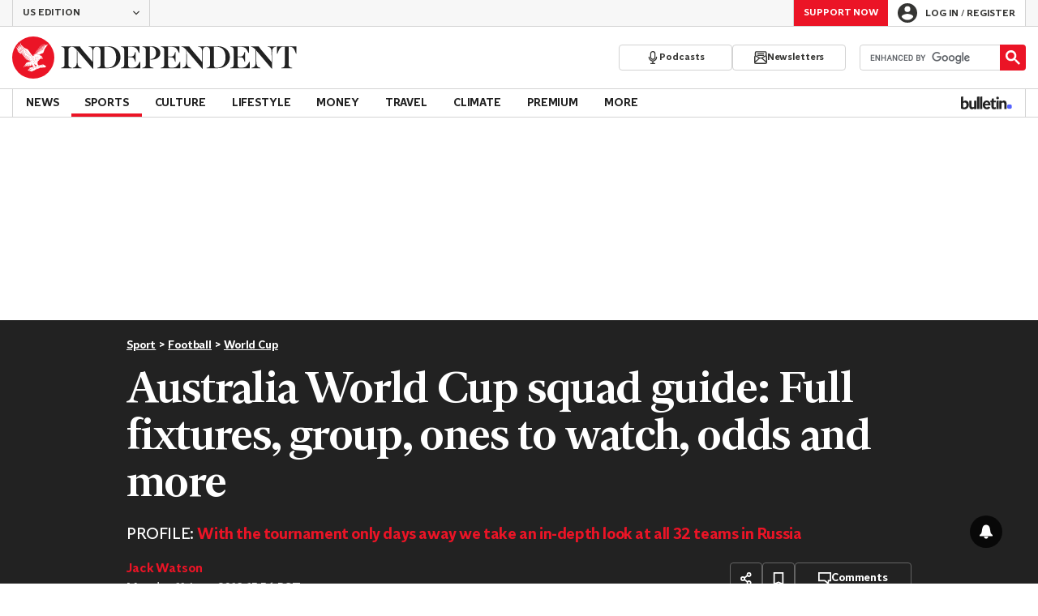

--- FILE ---
content_type: application/javascript; charset=UTF-8
request_url: https://www.independent.co.uk/_build/main.901328984b5d08d2ef71.js
body_size: 55461
content:
"use strict";(self.webpackChunk_indy_flow_web=self.webpackChunk_indy_flow_web||[]).push([[8792],{87(e,t,i){i.d(t,{E3:()=>o,bH:()=>a,fj:()=>r,oZ:()=>n});const n=e=>e.map(({customer:e,rating:t})=>`${e}-${t}`),o=e=>n(e).join(","),r=e=>e.map(({label:e})=>e),a=e=>r(e).join(",")},2466(e,t,i){i.d(t,{aZ:()=>r,jl:()=>o,n6:()=>n,ri:()=>a});const n="IP + Daily Editions",o="Supporter Donation - Monthly",r="Supporter Donation - One-off",a="Miguel Delaney Inside Football Membership"},3463(e,t,i){i.d(t,{F:()=>r});var n=i(90532),o=i(76999);const r=()=>"true"===(0,o.Ri)(n.iR)},3747(e,t,i){i.d(t,{BS:()=>_,SL:()=>w,g8:()=>b,nv:()=>m,r_:()=>u,xQ:()=>g});var n=i(13561),o=i(29051),r=i(57571),a=i(69164),s=i(58803);i(70894);const l=["offerId","termId"],c=["offerId","termId"];function d(e,t){var i=Object.keys(e);if(Object.getOwnPropertySymbols){var n=Object.getOwnPropertySymbols(e);t&&(n=n.filter(function(t){return Object.getOwnPropertyDescriptor(e,t).enumerable})),i.push.apply(i,n)}return i}function p(e){for(var t=1;t<arguments.length;t++){var i=null!=arguments[t]?arguments[t]:{};t%2?d(Object(i),!0).forEach(function(t){(0,n.A)(e,t,i[t])}):Object.getOwnPropertyDescriptors?Object.defineProperties(e,Object.getOwnPropertyDescriptors(i)):d(Object(i)).forEach(function(t){Object.defineProperty(e,t,Object.getOwnPropertyDescriptor(i,t))})}return e}const u=e=>(0,s._c)("/thank-you",e),m=(e,t=!1)=>{const{offerId:i,termId:n}=e,c=(0,o.A)(e,l),d=(0,a.tP)({offerId:i,termId:n});return(0,s._c)(`${t?r.n5:r.Xn}/payment`,p(p({},d),c))},b=(e={})=>(0,s._c)("/donate",e),_=e=>{const{offerId:t,termId:i}=e,n=(0,o.A)(e,c),r=(0,a.tP)({offerId:t,termId:i});return(0,s._c)("/donate/payment",p(p({},r),n))},g=e=>(0,s._c)("/donate/register",e),w=()=>"/forgotten-password"},4448(e,t,i){i.d(t,{v:()=>r});var n=i(14553),o=i(49947);function r(e=document){if(void 0===e)return null;const t=e.getElementById(n.eQT),i=null==t?void 0:t.textContent;let r=null;try{if(!i)throw new Error("No auth snapshot found in DOM");r=JSON.parse(atob(i))}catch(e){(0,o.log)(e)}finally{null==t||t.remove()}return r}},4630(e,t,i){i.d(t,{Wt:()=>o,c0:()=>r,f_:()=>n,mk:()=>a});const n="cmp-choice",o="next-click-article-count",r="next-click-articles",a="is-next-click"},7008(e,t,i){i.d(t,{A:()=>l});var n=i(90532),o=i(57571),r=i(76999);const a="startsWith",s=new Map([["/",{name:"frontpage"}],["/contact-us",{name:"Contact Us",type:a}],["/jobs",{name:"Jobs",type:a}],["/news/code-of-conduct",{name:"Code of conduct and complaints",type:a}],["/service/external-contributors-policy",{name:"Code of conduct and complaints",type:a}],["/service/cookie-policy",{name:"Cookie policies",type:a}],["/service/privacy-policy",{name:"Privacy notice",type:a}],["/service/user-policies",{name:"User policies",type:a}],["/subscribe",{name:"Subscribe",featureFlagVariants:{[n.qp]:"Subscribe - Sticky CTA"}}],["/donate",{name:"Donate"}],["/subscribe/app",{name:"Subscribe - App"}],["/subscribe/register",{name:"Subscribe - Register"}],["/subscribe/login",{name:"Subscribe Login"}],["/subscribe/our-story",{name:"Subscribe - Our Story"}],[o.ai,{name:"Web notification Landing Page"}],["/donations",{name:"Donations",type:a}],["/archive",{name:"Archive",type:a}],["/topics-list",{name:"All topics",type:a}],["/vouchercodes",{name:"Voucher codes",type:a}],["/login",{name:"Login",type:a}],["/register",{name:"Register",type:a}],["/independent-premium",{name:"Independent Premium",type:a}],["/profile",{name:"Account Details",type:a}]]),l=(e,t)=>{try{for(const[t,{name:n,type:o,featureFlagVariants:l={},featureModeVariants:c={},featureModeName:d=""}]of s)if(o===a){if(e.startsWith(t))return n}else if(e===t){const e=Object.entries(l);for(const[t,i]of e)if("true"===(0,r.Ri)(t))return i;if(d){var i;const e=null===(i=window.JSGlobals.featureModes)||void 0===i?void 0:i[d];if(e)return null==c?void 0:c[e]}return n}const n="page_type"in t;return n&&"Channel frontpage"===t.page_type&&t.site_sections||n&&"Topic"===t.page_type&&t.site_sections?`${t.site_sections.split(":").join("/")}/home`:n&&"Article"===t.page_type&&t.site_sections?`${t.site_sections.split(":").join("/")}/article${t.article_id.replace(/\D/g,"")}`:n&&"Video Article"===t.page_type&&t.site_sections?`${t.site_sections.split(":").join("/")}/article${t.article_id}`:e}catch(t){return console.warn("getPageName() error",t),e}}},7919(e,t,i){i.d(t,{g:()=>a});var n=i(48261),o=i(21405),r=i(22530);const a=async e=>{const t=(0,r.RX)();if(!t)throw new Error(`reCAPTCHA error: ${n.X6}`);try{await(0,o.kG)([`${n.JN}${t}`]),await(0,r.Vc)();return await grecaptcha.execute(t,{action:e})}catch(e){if(e instanceof Error)throw new Error(`reCAPTCHA error: ${e.message}`);throw e}}},11605(e,t,i){i.d(t,{D:()=>s,V:()=>a});var n=i(18381),o=i(14553),r=i(49947);const a=()=>new Promise(e=>{var t;if(null===(t=window.JSGlobals)||void 0===t||null===(t=t.cmp)||void 0===t||!t.enabled)return void e(!0);const i=document.getElementById(o.X6_);null!=i&&i.error&&e(!1),window.addEventListener(n.eO,()=>{e(!1)});window.__tcfapi("addEventListener",2,(t,i)=>{var n;if(i)if(["useractioncomplete","tcloaded"].includes(t.eventStatus))if(window.__tcfapi("removeEventListener",2,()=>{},t.listenerId),t.gdprApplies){if((0,r.log)("Consent Or Pay: valid GDPR tcData ---\x3e",t),null!==(n=t.publisher)&&void 0!==n&&null!==(n=n.consents)&&void 0!==n&&n[1])return(0,r.log)('Consent Or Pay: tcData.publisher?.consents?.["1"] ---\x3e',t),void e(!0);e(!1)}else e(!0);else(0,r.log)("Consent Or Pay: !['useractioncomplete', 'tcloaded'].includes(tcData.eventStatus) ---\x3e",{tcData:t,eventStatus:t.eventStatus})})}),s=async(e,t)=>new Promise(i=>{var n;null!==(n=window.JSGlobals)&&void 0!==n&&null!==(n=n.cmp)&&void 0!==n&&n.enabled?window.__tcfapi&&a().then(n=>{n?window.__tcfapi("getCustomVendorConsents",2,n=>{var o;const a=!(null===(o=n.grants)||void 0===o||null===(o=o[e])||void 0===o||!o.vendorGrant);(0,r.log)("CMP:getCustomVendorConsents",t,a),i(a)}):i(!1)}):i(!0)})},12547(e,t,i){i(4795)},13154(e,t,i){function n(e){throw new Error(`Unhandled case: ${e}`)}i.d(t,{J:()=>n})},14390(e,t,i){i.d(t,{U$:()=>a});var n=i(57883);const o=()=>{var e;null===(e=document.querySelector(`.${n.Wd}`))||void 0===e||null===(e=e.classList)||void 0===e||e.remove(n.Wh)},r=()=>{var e;null===(e=window.braze)||void 0===e||e.openSession(),Notification.requestPermission(),o()},a=()=>{const e=document.querySelector(`.${n.ve}`),t=document.querySelector(`.${n.fv}`);null==e||e.addEventListener("click",r),null==t||t.addEventListener("click",()=>o())}},16173(e,t,i){i.d(t,{Qr:()=>n,e5:()=>o});const n="ANONYMOUS",o="AUTHENTICATED"},16678(e,t,i){i.d(t,{v:()=>o,z:()=>n.zx});var n=i(76747);const o="dark"},18293(e,t,i){i.d(t,{i:()=>r});var n=i(97650),o=i(63618);const r=async(e,t)=>{try{var i;if(await(0,o.Ay)())null===(i=window.braze)||void 0===i||i.logCustomEvent(e,t),(0,n.A)()}catch(t){console.error(`Error logging ${e} Braze event:`,t.message)}}},19494(e,t,i){i.d(t,{A:()=>o});var n=i(54029);const o=()=>{const e=n.BY-1;return window.matchMedia(`(max-width: ${e}px)`).matches}},22530(e,t,i){i.d(t,{Ay:()=>c,RX:()=>r,Vc:()=>a});var n=i(48261),o=i(21405);const r=()=>{var e,t;return null!==(e=null===(t=window.JSGlobals)||void 0===t?void 0:t.recaptureV3Key)&&void 0!==e?e:null},a=()=>new Promise((e,t)=>{try{var i;null===(i=grecaptcha)||void 0===i||i.ready(e)}catch(e){t(e instanceof Error?e:new Error(String(e)))}});let s=!1,l=null;const c=async()=>{if(!s)return l||(l=(async()=>{try{const e=r();if(!e)throw new Error(n.X6);await(0,o.kG)([`${n.JN}${e}`]),await a(),s=!0}catch(e){if(l=null,e instanceof Error)throw new Error(`reCAPTCHA error: ${e.message}`);throw e}})(),l)}},24047(e,t,i){i.d(t,{Me:()=>l,W1:()=>a,gy:()=>n,pN:()=>s,uV:()=>r,yB:()=>o});const n="jw_player",o="video-youtube",r="youtube",a="image",s="video-jwplayer",l="video"},24756(e,t,i){i.d(t,{C8:()=>l,L6:()=>o,Lv:()=>r,mT:()=>s,xx:()=>a});var n=i(92298);const o=[n.JE],r=[n.R,n.UO],a="__NEXT_CLICK__",s="right_click",l="right_swipe"},27186(e,t,i){i.d(t,{$V:()=>r,Ar:()=>N,CY:()=>S,DM:()=>l,Et:()=>U,GJ:()=>T,IC:()=>s,KK:()=>k,Kx:()=>m,Ld:()=>$,M5:()=>h,Mr:()=>v,NJ:()=>f,NS:()=>F,Nl:()=>d,O9:()=>Y,PC:()=>C,Pp:()=>a,Qk:()=>o,Ry:()=>P,SU:()=>_,Tv:()=>b,V$:()=>y,WS:()=>D,Z$:()=>x,ZP:()=>M,a4:()=>u,bd:()=>J,cb:()=>w,ei:()=>j,h6:()=>q,i2:()=>W,iV:()=>c,lB:()=>g,lw:()=>p,oG:()=>O,qE:()=>z,rC:()=>B,rG:()=>E,rg:()=>G,rh:()=>I,s:()=>L,sZ:()=>V,t6:()=>H,vT:()=>A,xF:()=>R});var n=i(77715);const o="pagename",r="page_title",a="page_type",s="channel_hierarchy",l="sub_section",c="sub_section_2",d="homepage_update_time",p="code_version",u="logged_in_status",m="previous_page_path",b="previous_page_type",_="previous_content_id",g="previous_article_topic",w="site_section",v="color_mode",f="user_status",h="user_id",y="user_registration_date",k=n.Z4,I=n.a$,P="reg_source",S="utm_campaign",O="link_label",E="link_location",A="nav_link_location",j="link_destination",L="edition_link_text",C="article_name",D="content_id",T="article_publication_time",x="headline",R="article_author",N="lead_media_item",M="article_publication_date",U="content_source",B="word_count",G="internal_link_count",V="components_list",$="article_modification_date",J="article_topic_tags",z="commercial_campaign",W="article_premium_status",F="content_type",q="product_name",H="product_price",Y="product_rating"},27706(e,t,i){i.d(t,{O:()=>o});const n=(e,t,i={})=>{const n=new URLSearchParams;return n.set("__amp_source_origin",window.location.origin),Object.keys(i).forEach(e=>{n.set(e,i[e])}),fetch(`/internal-api/${e}?${n.toString()}`,t)},o={post:(e,t,i)=>n(e,{method:"POST",mode:"same-origin",cache:"no-cache",credentials:"same-origin",headers:{"Content-Type":"application/json"},body:JSON.stringify(t)},i),get:(e,t)=>n(e,{method:"GET"},t),delete:(e,t)=>n(e,{method:"DELETE"},t)}},29706(e,t,i){i.d(t,{y:()=>a});var n=i(13561);function o(e,t){var i=Object.keys(e);if(Object.getOwnPropertySymbols){var n=Object.getOwnPropertySymbols(e);t&&(n=n.filter(function(t){return Object.getOwnPropertyDescriptor(e,t).enumerable})),i.push.apply(i,n)}return i}function r(e){for(var t=1;t<arguments.length;t++){var i=null!=arguments[t]?arguments[t]:{};t%2?o(Object(i),!0).forEach(function(t){(0,n.A)(e,t,i[t])}):Object.getOwnPropertyDescriptors?Object.defineProperties(e,Object.getOwnPropertyDescriptors(i)):o(Object(i)).forEach(function(t){Object.defineProperty(e,t,Object.getOwnPropertyDescriptor(i,t))})}return e}function a(e){let t=e;const i=new Set;return{get:()=>t,set:e=>{t=e,i.forEach(e=>e(t))},patch:e=>{t=r(r({},t),e),i.forEach(e=>e(t))},subscribe:e=>(i.add(e),()=>i.delete(e))}}},30987(e,t,i){var n=i(74519);e.exports={APP_BASE_PATH:n.APP_BASE_PATH,BUILD_PATH:n.BUILD_PATH,PUBLIC_PATH:n.PUBLIC_PATH,SW_FILENAME:n.SW_FILENAME,SCRIPT_FILENAME:n.SCRIPT_FILENAME,ENTRY_FILENAME:n.ENTRY_FILENAME}},31832(e,t,i){i.d(t,{Cj:()=>o,G8:()=>s,IJ:()=>a,u0:()=>n,zP:()=>r});const n="prod",o="staging",r="uat",a="dev",s="local"},31934(e,t,i){i.d(t,{Yf:()=>r,_N:()=>o,gs:()=>s,q2:()=>a,tX:()=>n});const n="Visible Nav",o="Burger Nav",r="Bulletin Nav",a="Premium Nav",s="Anchor Nav"},32383(e,t,i){i.d(t,{KW:()=>l,_g:()=>r,g5:()=>n,gf:()=>o,ko:()=>a,wv:()=>s});const n="UK",o="US",r="AS",a="UK or EEA",s="ROW",l="ES"},36175(e,t,i){i.d(t,{Hr:()=>r,Ri:()=>n,TV:()=>o});const n=(e,t=null)=>{const i=`; ${document.cookie}`.split(`; ${e}=`);return 2===i.length?decodeURIComponent(i.pop().split(";").shift()):t},o=(e,t,i)=>{const n=new Date;if(i&&(i.days||i.hours)){const e=i.days?24*i.days*60*60*1e3:60*i.hours*60*1e3;n.setTime(n.getTime()+e)}const o=[];o.push(`${e}=${encodeURIComponent(t)}`),o.push("path=/"),o.push("secure"),i&&o.push(`expires=${n.toUTCString()}`),document.cookie=o.join(";")},r=e=>null!==n(e)},36867(e,t,i){i.d(t,{A:()=>o});var n=i(96103);const o=(e,t)=>(0,n.A)("event",e,t)},39154(e,t,i){i.d(t,{A:()=>r});var n=i(99423),o=i(16173);const r=()=>{const{status:e}=n.mQ.get();return e===o.e5}},39601(e,t,i){i.d(t,{A:()=>n});const n=e=>{try{const t=e.split(".")[1].replace(/-/g,"+").replace(/_/g,"/"),i=decodeURIComponent(atob(t));return JSON.parse(i)}catch(e){return null}}},41215(e,t,i){i.d(t,{v:()=>n});let n=function(e){return e.SUBSCRIBE="subscribe",e.DONATE="donation",e.REGISTER="registration",e}({})},42423(e,t,i){i.d(t,{a1:()=>n,k5:()=>o});const n="Next Article";let o=function(e){return e.ACCEPT_ALL="Accept All",e.REJECT_ALL="Reject All",e.LOG_IN="Log In",e.PRIVACY_POLICY="Privacy Policy",e.PRIVACY_MANAGER="Privacy Manager",e}({})},42929(e,t,i){i.d(t,{AO:()=>b,Ar:()=>s,BE:()=>I,Dr:()=>h,EU:()=>v,Hs:()=>d,Lx:()=>_,Oy:()=>n,PZ:()=>k,QR:()=>o,Th:()=>E,VI:()=>f,WD:()=>j,We:()=>c,Yz:()=>w,aN:()=>g,cJ:()=>y,e:()=>P,eF:()=>u,ff:()=>S,je:()=>O,ji:()=>C,oc:()=>m,qG:()=>a,sl:()=>l,sx:()=>r,tL:()=>A,wL:()=>p,zt:()=>L});const n="link_click_label",o="topic_link_click_label",r="link_click_position",a="link_click_text",s="Article in-line Link",l="Article in-line Link (Topic Page)",c="Article in-line Link (Non-Topic Page)",d="Next Article",p="Article Topic Tag Link",u="Live Blog In-line Article Link",m="Liveblog Key Points",b="Most Commented (Section Page)",_="Article Bullet Related Link",g="Live Blog Article Bullet Related Link",w="RHR Bulletin",v="RHR Most Popular",f="RHR Popular Videos",h="Temp Links",y="Product Carousel - Compare Button",k="Product Carousel - Compare Checkbox",I="Product Carousel - Read Review",P="Product Comparison Modal - Read Review",S="Product List - Buy Now - Position",O="Product Card - Buy Now",E="Product Card Modal - Buy Now",A="Product Carousel - Buy Now - Position",j="Product Comparison Modal - Buy Now",L="Product Card - Read More",C="Product List - Read More"},48261(e,t,i){i.d(t,{JN:()=>n,MS:()=>s,X6:()=>o,wU:()=>r,xV:()=>a});const n="https://www.google.com/recaptcha/api.js?render=",o="Missing key",r="signup_newsletters",a="load_register_page",s="submit_register_form"},49131(e,t,i){i.d(t,{FN:()=>_,T5:()=>f,Vi:()=>v,__:()=>g});var n=i(13561),o=i(14553),r=i(77715),a=i(76652),s=i(92539),l=i(51601),c=i(3747),d=i(91486),p=i(80926),u=i(41215);function m(e,t){var i=Object.keys(e);if(Object.getOwnPropertySymbols){var n=Object.getOwnPropertySymbols(e);t&&(n=n.filter(function(t){return Object.getOwnPropertyDescriptor(e,t).enumerable})),i.push.apply(i,n)}return i}function b(e){for(var t=1;t<arguments.length;t++){var i=null!=arguments[t]?arguments[t]:{};t%2?m(Object(i),!0).forEach(function(t){(0,n.A)(e,t,i[t])}):Object.getOwnPropertyDescriptors?Object.defineProperties(e,Object.getOwnPropertyDescriptors(i)):m(Object(i)).forEach(function(t){Object.defineProperty(e,t,Object.getOwnPropertyDescriptor(i,t))})}return e}const _=()=>{const e=(0,c.g8)({[r.cN]:a.D9});d.J4.storeCurrentURL(),(0,l.V)(e)},g=()=>{const e=d.J4.retrieve();d.J4.clear(),(0,l.V)(e)},w=e=>{const{[o.RCF]:t}=e;return t},v=({data:e,offers:t})=>{var i;const{[o.NDf]:n}=e,r=w(e);if(!r)return;return null===(i=t[r])||void 0===i?void 0:i.terms.find(e=>e.termId===n)},f=({data:e,offers:t,redirectUrl:i})=>{const n=w(e),o=v({data:e,offers:t});if(n&&o)return b(b({journey_type:u.v.DONATE,subscription_package:p.nn[n],subscription_length:o.commitment.length,subscription_price:o.commitment.trackingPrice},i&&{subscription_redirect_url:i}),(0,s.A)())}},49474(e,t,i){i.d(t,{Fd:()=>o,Pu:()=>n});i(14553),i(45030),i(55091),i(99423),i(79078),i(21405),i(49474);const n=()=>{const e=window.tp||[];return window.tp=e,e},o=(...e)=>{n().push(...e)}},49947(e,t,i){i.r(t),i.d(t,{error:()=>_,group:()=>p,groupEnd:()=>u,log:()=>m,logWithPrefix:()=>g,shouldLog:()=>c,shouldLogToSentry:()=>d,warn:()=>b});var n=i(31832),o=i(76999),r=i(63654),a=i(49947);let s,l;const c=()=>{if("undefined"==typeof window)return{NODE_ENV:"production",npm_config_domain:""}.SERVER!==n.u0;if("undefined"!=typeof window&&void 0===s){var e;const t=new URLSearchParams(null===(e=window)||void 0===e||null===(e=e.location)||void 0===e?void 0:e.search);s=t.has("__DEBUG__")}return s||"true"===(0,o.Ri)("__DEBUG__")},d=()=>(void 0===l&&(l=(0,r.t)()),l),p=(...e)=>{c()&&console.group(...e)},u=(...e)=>{c()&&console.groupEnd(...e)},m=(...e)=>{c()&&console.log(...e)},b=(...e)=>{var t;const i=c(),n=d();i&&console.warn(...e),n&&(null===(t=window.Sentry)||void 0===t||t.captureException(...e))},_=(...e)=>{var t;const i=c(),n=d();i&&console.error(...e),n&&(null===(t=window.Sentry)||void 0===t||t.captureException(...e))},g=(e,t)=>(...i)=>{const n=a[e],[o,...r]=i;n(`${t} ${o}`,...r)}},50797(e,t,i){i.d(t,{b:()=>a});var n=i(14553),o=i(93831),r=i(77715);const a=(e,t)=>{const i=document.getElementById(n.H9d),a=document.getElementById(n.n8D);a&&a.setAttribute("href",function(e,t){if(!e&&!t)return"/register";const i=new URLSearchParams;return e&&i.append(r.cN,e),t&&i.append(r.MF,t),`/register?${i.toString()}`}(e,t)),localStorage.setItem(o.h$,window.location.href),localStorage.setItem(o.lH,e),localStorage.setItem(o.j7,t),i&&i.click()}},50830(e,t,i){var n=i(13561),o=i(90532),r=i(57883),a=i(51269),s=i(91491),l=i(92298);var c=i(16914),d=i(18381),p=i(88666),u=i(99860);const m="event7",b="event20",_="event21",g="event23",w="event24",v="event27",f="event34",h="event37",y="event68",k="event78",I="event85",P="event86",S="event87",O="event108",E="event99",A="event110",j="prop1",L="prop2",C="prop3",D="prop5",T="prop6",x="prop7",R="prop8",N="prop9",M="prop10",U="prop11",B="prop12",G="prop13",V="prop14",$="prop15",J="prop16",z="prop19",W="prop20",F="prop21",q="prop22",H="prop23",Y="prop24",K="prop25",X="prop26",Q="prop27",Z="prop28",ee="prop30",te="prop31",ie="prop32",ne="prop34",oe="prop36",re="prop37",ae="prop38",se="prop39",le="prop40",ce="prop41",de="prop42",pe="prop43",ue="prop44",me="prop45",be="prop46",_e="prop47",ge="prop48",we="prop49",ve="prop50",fe="prop64",he="prop65",ye="prop66",ke="prop67",Ie="prop68",Pe="prop69",Se="prop70",Oe="prop71",Ee="prop72",Ae="prop75",je="prop90",Le="prop42",Ce="prop102",De="prop104",Te="eVar1",xe="eVar2",Re="eVar3",Ne="eVar4",Me="eVar8",Ue="eVar9",Be="eVar10",Ge="eVar11",Ve="eVar12",$e="eVar13",Je="eVar14",ze="eVar16",We="eVar17",Fe="eVar19",qe="eVar20",He="eVar21",Ye="eVar22",Ke="eVar23",Xe="eVar24",Qe="eVar24",Ze="eVar26",et="eVar27",tt="eVar31",it="eVar36",nt="eVar37",ot="eVar39",rt="eVar41",at="eVar42",st="eVar43",lt="eVar44",ct="eVar45",dt="eVar46",pt="eVar47",ut="eVar48",mt="eVar49",bt="eVar50",_t="eVar51",gt="eVar52",wt="eVar53",vt="eVar54",ft="eVar64",ht="eVar67",yt="eVar68",kt="eVar69",It="eVar70",Pt="eVar71",St="eVar72",Ot="eVar75",Et="eVar89",At="eVar90",jt="eVar91",Lt="eVar92",Ct="eVar93",Dt="eVar94",Tt="eVar100",xt="eVar96",Rt="eVar97",Nt="eVar42",Mt="eVar102",Ut="eVar105",Bt="eVar104";var Gt=i(29051);const Vt=["subscription_package","subscription_length","subscription_price","subscribe_button_version","initial_selected_package"],$t="marketing_opt_in",Jt=e=>{let{subscription_package:t,subscription_length:i,subscription_price:n,subscribe_button_version:o,initial_selected_package:r}=e,a=(0,Gt.A)(e,Vt);return Object.fromEntries([[st,t],[lt,i],[ct,n],[bt,o],...Object.keys(a).includes($t)?[[ut,a[$t]?"Opt in":"Opt out"]]:[],[At,r]].filter(([,e])=>void 0!==e))},zt=e=>`D=v${e.slice(4)}`,Wt=(e,t={},i=[],n=window[JSGlobals.ADOBE_ANALYTICS_OBJECT])=>{const o=[],r={};i.length&&(o.push("events"),r.linkTrackEvents=i.join(","),r.events=r.linkTrackEvents);const a=Object.fromEntries(Object.entries(t).filter(([,e])=>void 0!==e)),s=[...o,...Object.keys(a)];s.length&&(r.linkTrackVars=s.join(",")),Object.entries(a).forEach(([e,t])=>{r[e]=t}),n.tl(!0,"o",e,r)};function Ft(e,t){var i=Object.keys(e);if(Object.getOwnPropertySymbols){var n=Object.getOwnPropertySymbols(e);t&&(n=n.filter(function(t){return Object.getOwnPropertyDescriptor(e,t).enumerable})),i.push.apply(i,n)}return i}function qt(e){for(var t=1;t<arguments.length;t++){var i=null!=arguments[t]?arguments[t]:{};t%2?Ft(Object(i),!0).forEach(function(t){(0,n.A)(e,t,i[t])}):Object.getOwnPropertyDescriptors?Object.defineProperties(e,Object.getOwnPropertyDescriptors(i)):Ft(Object(i)).forEach(function(t){Object.defineProperty(e,t,Object.getOwnPropertyDescriptor(i,t))})}return e}const Ht={adblock_detected:()=>{Wt("Adblock Detected",{[it]:"Native",[at]:"Adblock Detected",[oe]:zt(it),[de]:zt(at)},["event105"])},article_bookmark:e=>{Wt("Article Bookmark",{[W]:e.article_id},["event17"])},article_bulleted_list_click:e=>{c.A.store("link_click_label","Article Bullet Related Link"),c.A.store("link_click_position",e.bulleted_list_position)},article_share:e=>{Wt("Article Share",{[Ue]:e.article_id,[Fe]:e.article_category,[at]:e.share_provider,[St]:e.share_provider,[N]:zt(Ue),[z]:zt(Fe),[de]:zt(at),[Ee]:zt(St)},["event10","event41"])},article_topic_tag_click:e=>{c.A.store("link_click_label","Article Topic Tag Link"),c.A.store("topic_tag",e.tag)},auto_renewal_off:()=>{Wt("Auto Renewal Off",{},["event29"])},blog_post_article_link_click:e=>{c.A.store("link_click_label","Live Blog In-line Article Link"),c.A.store("link_click_position",e.article_link_position)},burger_menu_click:()=>{Wt("Burger Menu Click",{},["event80"])},change_payment_method:e=>{Wt("Payment Method Selected",qt(qt({},Jt(e)),{},{[At]:e.initial_selected_package,[jt]:e.name_form_field,[pe]:zt(st),[ue]:zt(lt),[me]:zt(ct)}),["event75"])},change_subscription_package:e=>{Wt("Subscription Package Changed",qt(qt({},Jt(e)),{},{[pe]:zt(st),[ue]:zt(lt),[me]:zt(ct)}),["event76"])},comment:e=>{Wt("Article Comment",{[N]:e.article_id},["event12"])},comment_tab_click:e=>{Wt("Article Comment Tab Click",{[rt]:"D=pageName",[at]:"Article Comment Tab",[N]:e.article_id,prop31:"Article Comment Tab",[ce]:"D=pageName",[de]:zt(at)},["event43"])},contextual_inline_click:()=>{c.A.store("link_click_label","Article in-line Link")},contextual_inline_topic_click:()=>{c.A.store("topic_link_click_label","Article in-line Link (Topic Page)")},contextual_inline_non_topic_click:()=>{c.A.store("topic_link_click_label","Article in-line Link (Non-Topic Page)")},donation:e=>{Wt("Donation Click",qt(qt({},Jt(e)),{},{[At]:e.initial_selected_package,[pe]:zt(st),[ue]:zt(lt),[me]:zt(ct)}),[f])},donation_apple_pay:e=>{Wt("Donation Click - Apple Pay",qt(qt({},Jt(e)),{},{[At]:e.initial_selected_package,[pe]:zt(st),[ue]:zt(lt),[me]:zt(ct)}),[f])},donation_article_bottom:()=>{Wt("Donation Click (Article Bottom)",{},["event36"])},edition_link_click:e=>{c.A.store("link_click_label","Edition Link"),c.A.store("link_click_text",e.edition_link_text)},expandable_prompt_cta_premium:()=>{Wt("Premium Article Gate CTA Click Premium",{},[_])},expandable_prompt_cta_tide:()=>{Wt("Premium Article Gate CTA Click Tide",{},[_])},focus_reg_subscription_field:(e,t=document.location.pathname)=>{Wt("Form Field details",qt({[jt]:e.name_form_field},t.includes("/register")?qt(qt({},Jt(e)),{},{[At]:e.initial_selected_package,[pe]:zt(st),[ue]:zt(lt),[me]:zt(ct)}):{}),["event74"])},gallery_view:()=>{Wt("Gallery Image View",{[F]:"Gallery"},["event3"])},indy100_trending_link_click:e=>{Wt("RHR Indy100 Trending",{[ce]:"D=pageName",[de]:zt(at),[ke]:e.indy100_trending_link_position},[b])},ip_ebook_click:e=>{Wt("My Independent Premium eBooks Click",{[at]:e.ebook_title,[de]:zt(at)},["event69"])},ip_event_click:e=>{Wt("My Independent Premium Event Click",{[at]:e.event_name,[de]:zt(at)},["event70"])},ip_tab_click:e=>{Wt("My Independent Premium Event Click",{[D]:e.tab_name,[at]:`IP ${e.tab_name}`,[de]:zt(at)},["event18"])},liveblog_bulleted_list_click:e=>{c.A.store("link_click_label","Live Blog Article Bullet Related Link"),c.A.store("link_click_position",e.bulleted_list_position)},liveblog_key_points_click:e=>{Wt("Liveblog Key Points Click",{[rt]:e.liveblog_key_points_destination,[at]:"Liveblog Key Points",[ht]:e.liveblog_key_points_position,[ce]:zt(rt),[de]:zt(at),[ke]:zt(ht)},["event60"])},load_more_comments:e=>{Wt("Load More Comments",{[N]:e.article_id},["event53"])},login_success:()=>{Wt("Login Success",{},["event9"])},main_nav_link_click:e=>{c.A.store("link_click_label","Visible Nav"),c.A.store("link_click_text",`${e.main_nav_link_category}:${e.main_nav_link_text}`),c.A.store("link_click_position",e.main_nav_link_position),(0,p.A)()},marketing_opt:e=>{Wt("Marketing Opt Changed",qt(qt({},Jt(e)),{},{[pe]:zt(st),[ue]:zt(lt),[me]:zt(ct),[ge]:zt(ut)}),[w]),c.A.store("marketing_opt_in",e.marketing_opt_in)},mega_menu_link_click:e=>{c.A.store("link_click_label","Burger Nav"),c.A.store("link_click_text",`${e.mega_menu_link_category}:${e.mega_menu_link_text}`),(0,p.A)()},most_commented_section_click:e=>{Wt("Most Commented Section Click",{[rt]:e.most_commented_section_link_pagename,[at]:"Most Commented (Section Page)",[ht]:e.most_commented_section_link_position,[ce]:zt(rt),[de]:zt(at),[ke]:zt(ht)},[k])},most_popular_link_click:e=>{c.A.store("link_click_label","RHR Most Popular"),c.A.store("link_click_position",e.most_popular_link_position)},bulletin_feed_link_click:e=>{c.A.store("link_click_position",e.link_location),c.A.store("link_click_label","RHR Bulletin")},most_watched_click:e=>{c.A.store("link_click_label",e.mostWatched_link_text),c.A.store("video_algorithm",e.mostWatched_algorithm)},newsletter_lite_reg_signup:e=>{Wt("Newsletter Inline Signup Prompt",{[nt]:e.newsletter,[re]:zt(nt)},["event63"])},newsletter_page_signup_button_click:e=>{Wt("Newsletter Page Signup",{[nt]:e.newsletter,[re]:zt(nt)},["event66"])},newsletter_prefs_subscribe:e=>{Wt("Newsletter Prefs Subscribe",{[nt]:e.newsletter,[re]:zt(nt)},["event64"])},newsletter_prefs_unsubscribe:e=>{Wt("Newsletter Prefs Unsubscribe",{[nt]:e.newsletter,[re]:zt(nt)},["event65"])},notification_prompt_accept:()=>{Wt("Web Notification Opt In",{[at]:"Yes please",[de]:"Yes please"},["event45"])},notification_prompt_dismiss:()=>{Wt("Web Notification Dismiss",{[at]:"Not now",[de]:"Not now"},["event46"])},notification_prompt_load:e=>{Wt("Web Notification Prompt Load",{[Xe]:e.components_list,[Y]:zt(Xe)},["event44"])},next_click_component_load:e=>{Wt("Click Right Button Load",{[Xe]:e.components_list,[Y]:zt(Xe)},["event4"])},payment_details_failed:e=>{Wt("Payment Form Submit Failed",qt(qt({},Jt(e)),{},{[pe]:zt(st),[ue]:zt(lt),[me]:zt(ct)}),["event32"])},payment_details_success:e=>{Wt("Payment Form Submit Success",qt(qt({},Jt(e)),{},{[pe]:zt(st),[ue]:zt(lt),[me]:zt(ct)}),[v,"event28"])},payment_form_loaded:e=>{const t=(()=>{const e=document.referrer;if(e){const t=new URL(e);if("/subscribe"===t.pathname)return t.searchParams}if("/subscribe"===document.location.pathname)return new URL(document.location.href).searchParams})();Wt("Payment Form Loaded",qt(qt({},Jt(e)),{},{[pe]:zt(st),[ue]:zt(lt),[me]:zt(ct)},t?{[_t]:t.get("itm_source"),[gt]:t.get("itm_medium"),[wt]:t.get("itm_campaign"),[vt]:t.get("itm_term")}:{}),["event25"])},popular_videos_link_click:e=>{c.A.store("link_click_label","RHR Popular Videos"),c.A.store("link_click_position",e.popular_videos_link_position)},premium_article_cta_premium:()=>{Wt("Premium Article Gate CTA Click Premium",{},[_])},premium_article_cta_tide:()=>{Wt("Premium Article Gate CTA Click Premium",{},[_])},premium_comment:e=>{Wt("Article Premium Comment",{[N]:e.article_id},["event16"])},read_more_articles_link_click:e=>{c.A.store("link_click_label","Related Articles"),c.A.store("link_click_position",e.read_more_link_position)},experience_executed:e=>{Wt("Piano Experience Impression",{[Ct]:e.experience_name,[Dt]:e.variant},["event84"])},registration_failed:()=>{},registration_success:e=>{const t=[g];e.marketing_opt_in&&t.push(w),e.promo_code_applied&&t.push("event26"),Wt("Registration Success",qt(qt({},Jt(e)),{},{[pe]:zt(st),[ue]:zt(lt),[me]:zt(ct),[ge]:zt(ut)}),t)},registration_success_standard:e=>{const t=[g];e.marketing_opt_in&&t.push(w),Wt("Registration Success",qt({},Jt(e)),t)},registration_wall_click:({registration_wall_label:e,is_register_wall_with_register_form:t})=>{if("Register Now"===e){if(!t)return void c.A.store("link_click_label",e)}else{if("Dismiss"===e)return void Wt("Registration close button click",{[at]:e,[de]:zt(at)},["event119"]);if("I'll try later"!==e&&"Log In"!==e)return}Wt("Registration Gating Prompt Click",{[at]:e,[de]:zt(at)},[y])},related_articles_link_click:e=>{const t=e.related_articles_autolink?"Auto":e.related_articles_topiclink?"Audience":"Manual",i=`Related Articles - ${t}, Related Articles ${t} Embed Position ${e.related_embed_position}`;c.A.store("link_click_label",i),c.A.store("link_click_position",e.related_articles_link_position),e.related_articles_algorithm&&c.A.store("video_algorithm",`Related Articles Video ${e.related_articles_algorithm}`);const n=`Related Articles ${t} Embed Position ${e.related_embed_position}`;c.A.store("link_click_related_embed_position",n)},search:e=>{Wt("Search",{[Ne]:e.search_term,[de]:zt(Ne)},["event1"])},selling_page_loaded:()=>{Wt("Piano Selling Page loaded",{},["event8"])},show_comments_click:e=>{Wt("Article Show Comments",{[N]:e.article_id,[ht]:e.show_comments_link_position,[ke]:zt(ht)},["event42"])},sponsored_features_link_click:e=>{c.A.store("link_click_label","RHR Sponsored Features"),c.A.store("link_click_position",e.sponsored_features_link_position)},subscription_button_click:e=>{Wt("Join Premium Button Click",qt(qt({},Jt(e)),{},{[bt]:e.subscribe_button_version,[pe]:zt(st),[ue]:zt(lt),[me]:zt(ct),[ve]:zt(bt)},e.selling_page_variant_click&&{[Tt]:e.selling_page_variant_click}),[_])},subscription_persistent_button_click:e=>{Wt("Subscription Persistent Button Click",qt(qt({},Jt(e)),{},{[pe]:zt(st),[ue]:zt(lt),[me]:zt(ct)},e.selling_page_variant_click&&{[Tt]:e.selling_page_variant_click}),["event120"])},taboola_feed_link_click:()=>{},temporary_link_click:e=>{c.A.store("link_click_label","Temp Link"),c.A.store("link_click_text",e.temp_link_text)},update_components_list:e=>{Wt("Update components list",{[Xe]:e.components_list,[Y]:zt(Xe)},[])},voucher_ticker_link_click:e=>{Wt("Voucher Ticker Link Click",{[at]:e.voucher_ticker_text,[de]:zt(at)},["event82"])},voucher_ticker_arrow_click:()=>{Wt("Voucher Ticker Arrow Click",{},["event83"])},webpush_signup_click:()=>{Wt("Get Started Clicks (Web Push Landing Page)",{[de]:"Get Started",[at]:"Get Started"},["event106"])},price_comparison_list_buy_now_click:({name:e,price:t})=>{Wt("Price Comparison Buy Link Click",{[at]:"Price Comparison - Buy Link Click",[de]:zt(at),[xt]:e,[Rt]:t},["event93"])},price_comparison_buttons_buy_now_click:({isLeft:e,index:t,name:i,price:n})=>{const o=`${e?"Left":"Right"} CTA Button - Position ${t++}`;Wt("Price Comparison Buttons Buy Now Click",{[at]:o,[de]:zt(at),[xt]:i,[Rt]:n},["event107"])},product_carousel_buy_now_click:({name:e,price:t,index:i})=>{const n="Top Picks Carousel - Buy Now - Position "+i++;Wt("Comparison Carousel Buy Link Click",{[at]:n,[de]:zt(at),[xt]:e,[Rt]:t},[O])},product_carousel_read_review_click:({name:e,price:t})=>{Wt("Comparison Carousel/Modal Read Review Link Click",{[at]:"Comparison Carousel - Read Review Link Click",[de]:zt(at),[xt]:e,[Rt]:t},[E])},product_comparison_checkbox_click:({name:e,price:t})=>{Wt("Comparison Carousel Checkbox Click",{[at]:"Comparison Carousel - Compare Checkbox Selected",[de]:zt(at),[xt]:e,[Rt]:t},["event100"])},product_comparison_modal_open:()=>{Wt("Compare Table Pop-up",{[at]:"Compare Table Pop-up",[de]:zt(at)},["event101"])},product_comparison_modal_buy_now_click:({name:e,price:t})=>{Wt("Compare Modal Buy Link Click",{[at]:"Compare Modal - Buy Link Click",[de]:zt(at),[xt]:e,[Rt]:t},[O])},product_comparison_modal_read_review_click:({name:e,price:t})=>{Wt("Comparison Carousel/Modal Read Review Link Click",{[at]:"Comparison Carousel - Read Review Link Click",[de]:zt(at),[xt]:e,[Rt]:t},[E])},affiliate_link_click:e=>{Wt("Affiliate Link Click",{[at]:e.affiliate_link_click_text,[de]:zt(at)},["event79"])},registration_gating_show_prompt:()=>{Wt("Registration Show Prompt",{},["event62"])},registration_gating_first_visit:e=>{Wt("Registration Gating first visit",{[Et]:e.reg_gating})},account_overview_tab_my_details:()=>{Wt(`Account Overview Tab - ${u.aA}`,{pageName:`Account Overview Tab - ${u.aA}`},[I])},account_overview_tab_change_password:()=>{Wt(`Account Overview Tab - ${u.sz}`,{pageName:`Account Overview Tab - ${u.sz}`},[I])},account_overview_tab_payments_and_billing:()=>{Wt(`Account Overview Tab - ${u.gA}`,{pageName:`Account Overview Tab - ${u.gA}`},[I])},account_overview_tab_manage_subscription:()=>{Wt(`Account Overview Tab - ${u.VL}`,{pageName:`Account Overview Tab - ${u.VL}`},[I])},account_cancellation_barrier_1:()=>{Wt("Start Cancellation",{pageName:"Start Cancellation",[at]:"Start Cancellation",[de]:zt(at)},[P])},account_cancellation_barrier_2:()=>{Wt("Cancellation journey - Barrier 2",{pageName:"Cancellation journey - Barrier 2",[at]:"Cancel Subscription - Barrier 2",[de]:zt(at)},[P])},account_cancellation_keep_subscription:()=>{Wt("Cancellation journey - Barrier 1",{pageName:"Cancellation journey - Barrier 1",[at]:"Keep Subscription - Barrier 1",[de]:zt(at)},[P])},account_cancellation_take_this_offer:()=>{Wt("Cancellation journey - Barrier 2",{pageName:"Cancellation journey - Barrier 2",[at]:"Take this Offer - Barrier 2",[de]:zt(at)},[P])},account_cancellation_continue_to_payment:()=>{Wt("Cancellation journey - Thanks",{pageName:"Cancellation journey - Thanks",[at]:"Continue to Payment - Thank you",[de]:zt(at)},[P])},account_cancellation_reactivate_subscription:()=>{Wt("Cancellation journey - Thanks",{pageName:"Cancellation journey - Thanks",[at]:"Reactivate Subscription",[de]:zt(at)},[P])},account_cancellation_complete:()=>{Wt("Cancellation Complete",{pageName:"Cancellation Complete"},[S])},stage_barrier_1:()=>{Wt("Cancellation journey - Barrier 1",{pageName:"Cancellation journey - Barrier 1"},[S])},stage_barrier_2:()=>{Wt("Cancellation journey - Barrier 2",{pageName:"Cancellation journey - Barrier 2"},[S])},subscribe_persistent_cta_impression:e=>{Wt("Subscription Persistent CTA Impression",{[Qe]:e.persistent_cta},[])},support_nsc_link_click:()=>{Wt("Support NSC Link Click",{[at]:"Support NSC Link Click",[de]:zt(at)},[A])},support_now_encore_click:()=>{Wt("Support Now Link Click - Encore Component",{[at]:"Support Now Link Click - Encore Component",[de]:zt(at)},[A])},anchor_nav_link_click:e=>{Wt("Anchor Nav Link Click",{[at]:e.anchor_link_click_text,[de]:zt(at)},["event11"])},heyflow_button_click:e=>{Wt("HeyFlow Button Click",{[at]:e.heyflow_button_click_text,[de]:zt(at)},["event114"])},heyflow_screen_view:e=>{Wt("HeyFlow Screen View",{[at]:e.heyflow_screen_view_name,[de]:zt(at),[Mt]:e.heyflow_screen_view_number,[Ce]:e.heyflow_screen_view_number},["event115"])},sourcepoint_cmp_impression:()=>{Wt("SourcePoint CMP Impression",{},["event111"])},sourcepoint_cmp_click:({label:e})=>{Wt("SourcePoint CMP Click",{[at]:e,[de]:e},["event112"])},color_mode_toggle_click:({colorMode:e})=>{Wt("Color Mode Toggle Click",{[Ut]:e},["event118"])},pinned_post_interaction:e=>{Wt(e.action,{[Nt]:e.state,[Le]:zt(Nt)},["event113"])},liveramp_api_request:e=>{Wt("LiveRamp API Request",{[Bt]:e.status,[De]:zt(Bt)},["event117"])},bulletin_nav_click:e=>{c.A.store("link_click_label","Bulletin Nav"),c.A.store("link_click_text",e.clickedSection),(0,p.A)()},google_preferred_source_click:()=>{Wt("Google Preferred Source click",{},["event122"])}};var Yt=i(35195),Kt=i(16678),Xt=i(86332),Qt=i(93831),Zt=i(7008),ei=i(76643);const ti=(e="itm_campaign")=>{const t=new URLSearchParams(window.location.search);if(t.has(e)){const i=t.get(e);if(i)return i}return""},ii=()=>{var e;return!(null===(e=window.JSGlobals)||void 0===e||!e.isBulletin)};var ni=i(95829),oi=i(24756),ri=i(72438),ai=i(36175),si=i(42423);const li=({props:e={},events:t=[]})=>{t.forEach(e=>{s_object.events=s_object.apl(s_object.events,e,",",",",!1)}),Object.entries(e).forEach(([e,t])=>{s_object[e]=t})},ci=()=>{const e=new URLSearchParams(window.location.search),{source:t,medium:i,campaign:n,term:o,content:r}=new Proxy(e,{get:(e,t)=>e.get(`utm_${t}`)});return t?{campaign:[`S:${t}`,`M:${i}`,`Ca:${n}`,`T:${o}`,`Co:${r}`].join("|")}:{}},di=(e=!0)=>{const t={width:window.innerWidth||document.documentElement.clientWidth||document.body.clientWidth,height:window.innerHeight||document.documentElement.clientHeight||document.body.clientHeight};return e?`${t.width}x${t.height}`:t};function pi(e,t){var i=Object.keys(e);if(Object.getOwnPropertySymbols){var n=Object.getOwnPropertySymbols(e);t&&(n=n.filter(function(t){return Object.getOwnPropertyDescriptor(e,t).enumerable})),i.push.apply(i,n)}return i}function ui(e){for(var t=1;t<arguments.length;t++){var i=null!=arguments[t]?arguments[t]:{};t%2?pi(Object(i),!0).forEach(function(t){(0,n.A)(e,t,i[t])}):Object.getOwnPropertyDescriptors?Object.defineProperties(e,Object.getOwnPropertyDescriptors(i)):pi(Object(i)).forEach(function(t){Object.defineProperty(e,t,Object.getOwnPropertyDescriptor(i,t))})}return e}const mi=e=>{try{(e=>{const{auto_refresh:t,site_sections:i,page_domain:n,page_path:o,page_query:r,page_type:a,page_previous_url:s,section_type:l,components_list:d,commercial_campaign:p,logged_in_status:u,uid:m,registration_date:_,user_status:g,main_js_version:w}=digitalData,v=null==i?void 0:i.split(":"),f=c.A.get("link_click_label"),I=c.A.get("link_click_position");switch(li({events:[..."Topic"===a?["event2"]:[],...t?["event6"]:[]],props:ui(ui(ui(ui(ui({pageName:(0,Zt.A)(e,digitalData)},v&&{hier1:v.join(","),channel:v[0],[Te]:v.slice(0,2).join(":"),[xe]:v.slice(0,3).join(":")}),{},{[Re]:n,[Me]:a,[Ve]:i,[ze]:o,[We]:r,[He]:s,[Xe]:d,[tt]:(0,ai.Ri)("locale"),[it]:"Native",[ot]:p,[kt]:u,[It]:m,[Pt]:_,[Ot]:g,[ft]:w,[j]:zt(Te),[L]:zt(xe),[C]:n,[R]:a,[z]:l,[Y]:zt(Xe),[te]:zt(tt),[oe]:zt(it),[se]:zt(ot),[le]:"D=g"},f&&{[rt]:"D=pageName",[ce]:"D=pageName",[at]:f,[de]:zt(at),[ht]:I,[ke]:zt(ht)}),{},{[Pe]:zt(kt),[Se]:zt(It),[Oe]:zt(Pt),[Ae]:zt(Ot)},(0,ri.sf)()&&{[Ie]:di(),[yt]:di()}),JSGlobals.httpStatusCode>=400&&{pageName:"",pageType:"errorPage"}),{},{[fe]:zt(ft)},ci())}),f){case"Visible Nav":li({events:[h],props:{[T]:c.A.get("link_click_text"),[x]:"Visible Nav"}});break;case"Burger Nav":li({events:[h],props:{[ie]:c.A.get("link_click_text"),[x]:"Burger Nav"}});break;case"Bulletin Nav":li({events:[h],props:{[T]:c.A.get("link_click_text"),[x]:"Bulletin Nav"}});break;case"Temp Link":li({events:[h],props:{[ne]:c.A.get("link_click_text")}});break;case"RHR Most Popular":li({events:["event19"]});break;case"RHR Popular Videos":li({events:["event30"]});break;case"RHR Sponsored Features":li({events:["event31"]});break;case"RHR Indy100 Trending":li({events:[b]});break;case"RHR Bulletin":li({events:["event121"]});break;case"Article in-line Link":li({events:["event39"]});break;case"Article Topic Tag Link":li({events:["event40"],props:{[ae]:c.A.get("topic_tag")}});break;case"Article Bullet Related Link":case"Live Blog Article Bullet Related Link":li({events:["event57"]});break;case"Live Blog In-line Article Link":li({events:["event58"]});break;case"Most Commented Section Click":li({events:[k]});break;case"Register Now":li({events:[y]});break;case"Most Watched":li({events:["event51"],props:{[pt]:c.A.get("video_algorithm"),[_e]:zt(pt)}});break;case"Edition Link":li({events:["event81"],props:{[te]:c.A.get("link_click_text")}})}const P=c.A.get("link_click_related_embed_position");if(null!=f&&f.startsWith("Related Articles - ")&&li({events:["event13"],props:ui({[et]:P,[Q]:zt(et)},f.startsWith("Related Articles - Auto")&&{[Ze]:c.A.get("video_algorithm"),[X]:zt(Ze)})}),null!=f&&f.startsWith(si.a1)){const e=ti();e.startsWith(oi.mT)&&li({events:["event5"]}),e.startsWith(oi.C8)&&li({events:["event15"]})}const S=c.A.get("topic_link_click_label");if(S)switch(li({props:{[at]:S,[de]:zt(at)}}),S){case"Article in-line Link (Topic Page)":li({events:["event72"],props:{[de]:"Article in-Line Click (Topic Page)"}});break;case"Article in-line Link (Non-Topic Page)":li({events:["event73"],props:{[de]:"Article in-Line Click (Non-Topic Page)"}})}})(e)}catch(e){console.error("Something went wrong building page generic tracking vars",e)}switch(e){case"/":li({props:{hier1:"news",channel:"news"}});break;case"/subscribe/confirmation":case"/subscribe/newsletter/confirmation":{const e=(0,ei.SA)(Yt.I);if(Object.values(e).every(e=>void 0===e))return;li({events:[v],props:ui(ui({},Jt(e)),{},{[pe]:zt(st),[ue]:zt(lt),[me]:zt(ct)})});break}case"/donate":li({events:["event110"],props:{[at]:Xt.D,[de]:zt(at)}});break;case"/register":case"/subscribe/register":case"/subscribe/newsletter/register":{const e=(0,ei.SA)(Yt.I);li({events:["event22"],props:ui(ui({},Jt(e)),{},{[pe]:zt(st),[ue]:zt(lt),[me]:zt(ct),[ve]:zt(bt)})});break}case"/thank-you":{const e="true"===c.A.get("marketing_opt_in");li({events:[...e?[w]:[]],props:{[ut]:e?"Opt in":"Opt out",[ge]:zt(ut)}});break}case"/subscribe/payment":case"/subscribe/newsletter/payment":{const t={"/subscribe/payment":"/subscribe/register","/subscribe/newsletter/payment":"/subscribe/newsletter/register"};if(digitalData.page_previous_path===t[e]){const e=(0,ei.SA)(Yt.I),t="true"===c.A.get("marketing_opt_in");li({events:[...t?[w]:[]],props:ui(ui({},Jt(e)),{},{[ge]:zt(ut),[pe]:zt(st),[ue]:zt(lt),[me]:zt(ct),[je]:zt(At),[ve]:zt(bt)})})}break}}if(ii()){var t;const e=null!==(t=window.localStorage.getItem(Qt.Ux))&&void 0!==t?t:Kt.z,i=(0,ni.i)(e);li({props:{[Ut]:i}})}e.startsWith("/tv/")&&li({events:[m],props:{[Ge]:digitalData.video_title,[mt]:"Independent Video Hub",[U]:zt(Ge),[B]:digitalData.article_page_filename,[we]:zt(we),[N]:zt(Ue),[M]:zt(Be),[G]:zt($e),[$]:digitalData.lead_media_item,[J]:digitalData.first_published_date,[z]:zt(Fe),[W]:zt(qe),[q]:zt(Ye),[H]:zt(Ke),[ae]:digitalData.article_topic_tags,[he]:digitalData.published_date,[ye]:digitalData.article_premium_status,[Ue]:digitalData.article_id,[Be]:digitalData.article_publication_time,[$e]:digitalData.article_author,[Fe]:digitalData.article_category,[qe]:digitalData.content_source,[Ye]:digitalData.word_count,[Ke]:digitalData.internal_links_count}}),"Article"===digitalData.page_type&&li({props:{[Ge]:digitalData.article_title,[$e]:digitalData.article_author,[Je]:digitalData.topic_pages,[Fe]:digitalData.article_category,[qe]:digitalData.content_source,[Ye]:digitalData.word_count,[Ke]:digitalData.internal_links_count,[Xe]:`${digitalData.components_list}${digitalData.mostWatched_algorithm?`,4,${"no-love"===digitalData.mostWatched_algorithm?5:""}`:""}`,[ot]:digitalData.commercial_campaign,[dt]:digitalData.mostWatched_paragraph_number,[Lt]:digitalData.affiliate_links_count,[Be]:digitalData.article_publication_time,[Ue]:digitalData.article_id,[N]:zt(Ue),[M]:zt(Be),[U]:zt(Ge),[B]:digitalData.article_page_filename,[G]:zt($e),[V]:zt(Je),[$]:digitalData.lead_media_item,[J]:digitalData.first_published_date,[z]:zt(Fe),[W]:zt(qe),[q]:zt(Ye),[H]:zt(Ke),[Y]:zt(Xe),[K]:digitalData.product_carousel_failure,[Z]:digitalData.article_modification_date,[ee]:digitalData.article_swap,[ae]:digitalData.article_topic_tags,[se]:zt(ot),[be]:zt(dt),[he]:digitalData.published_date,[ye]:digitalData.article_premium_status},events:[m,..."true"===digitalData.auto_gallery_view?["event14"]:[],...digitalData.homepage_section?["event46"]:[]]}),((e=window[JSGlobals.ADOBE_ANALYTICS_OBJECT])=>{e.t()})()},bi=()=>{!function(){const e=JSGlobals.adobe.reportSuiteId,t=s_gi(e);t.trackingServer=JSGlobals.adobe.trackingServer,t.trackingServerSecure=JSGlobals.adobe.trackingServerSecure,t.server=`www.${JSGlobals.domain}`,t.currencyCode="GBP",t.charSet="UTF-8",t.cookieDomainPeriods=(location.hostname.match(RegExp("\\.","g")||[])||[]).length,t.trackDownloadLinks=!0,t.trackExternalLinks=!0,t.trackInlineStats=!0,t.linkDownloadFileTypes="exe,zip,wav,mp3,mov,mpg,avi,wmv,pdf,doc,docx,xls,xlsx,ppt,pptx,epub",t.linkInternalFilters=["javascript:",".independent.co.uk",".indy100.com",".independentespanol.com",".the-independent.com"].join(),t.linkTrackVars="None",t.linkTrackEvents="None",t.linkLeaveQueryString=!0,"undefined"!=typeof Visitor&&(t.visitor=Visitor.getInstance("28280C0F53DB09900A490D45@AdobeOrg",{trackingServer:t.trackingServer,trackingServerSecure:t.trackingServerSecure,doesOptInApply:!0,previousPermissions:{ecid:!0,aa:!0},isOptInStorageEnabled:!0})),t.usePlugins=!0,t.doPlugins=function(e){const t=["eVar16","eVar17","eVar36","prop3","prop36"];for(let i=0;i<t.length;i++)e.linkTrackVars=e.apl(e.linkTrackVars,t[i],",",",",1)},t.apl=function(e,t,i,n,o){if(!e||"string"==typeof e){if(void 0===this.inList||"string"!=typeof t||""===t)return e;i=i||",",1==(n=n||i)&&(n=i,o||(o=1)),2==n&&1!=o&&(n=i);for(var r=(t=t.split(",")).length,a=0;a<r;a++)this.inList(e,t[a],i,o)||(e=e?e+n+t[a]:t[a])}return e},t.inList=function(e,t,i,n){if("string"!=typeof t)return!1;if("string"==typeof e)e=e.split(i||",");else if("object"!=typeof e)return!1;i=0;for(var o=e.length;i<o;i++)if(1==n&&t===e[i]||t.toLowerCase()===e[i].toLowerCase())return!0;return!1},window.s_object=t}(),document.body.addEventListener(d.ru,e=>{const t=Ht[e.detail.eventName];t?t(qt(qt({},window.digitalData),e.detail.data||{})):console.warn("Adobe event not recognised!",e.detail.eventName)}),mi(document.location.pathname),document.body.dispatchEvent(new CustomEvent(d.rS))};var _i=i(54029),gi=i(18663),wi=i(14553),vi=i(45466),fi=i(57571);var hi=i(39154);var yi=i(91486),ki=i(49131),Ii=i(78066),Pi=i(69880);var Si=i(79906),Oi=i(46198);var Ei=i(24047);const Ai=()=>{if(!document.querySelector(`.${r.Wd}`))return!1;const e=(()=>{var e,t;return null!==(e=null===(t=window.JSGlobals)||void 0===t||null===(t=t.article)||void 0===t?void 0:t.heroType)&&void 0!==e?e:""})();return!(e=>e===Ei.Me)(e)||window.matchMedia(`(min-width: ${_i.BY}px)`).matches};var ji=i(24492);const Li=["offerId","termId"];function Ci(e,t){var i=Object.keys(e);if(Object.getOwnPropertySymbols){var n=Object.getOwnPropertySymbols(e);t&&(n=n.filter(function(t){return Object.getOwnPropertyDescriptor(e,t).enumerable})),i.push.apply(i,n)}return i}function Di(e){for(var t=1;t<arguments.length;t++){var i=null!=arguments[t]?arguments[t]:{};t%2?Ci(Object(i),!0).forEach(function(t){(0,n.A)(e,t,i[t])}):Object.getOwnPropertyDescriptors?Object.defineProperties(e,Object.getOwnPropertyDescriptors(i)):Ci(Object(i)).forEach(function(t){Object.defineProperty(e,t,Object.getOwnPropertyDescriptor(i,t))})}return e}const Ti=(e,t,i,n,o)=>{null==e||e.addEventListener(t,i,Di({passive:!0},n),o)},xi=e=>{const t=e.split("/"),i=t[t.length-1].replace(/\D/g,"");return t.pop(),t.shift(),`${t.join("/")}/article${i}`},Ri=()=>{window.tp=window.tp||[],window.tp.push(["addHandler","customEvent",e=>{if("offer-close-modal"===e.eventName&&location.pathname===fi.Cs){const e=c.A.get(vi.P2);(0,ji.dispatchPianoPromptDismiss)({label:"Close offer button",experienceName:e})}}])},Ni=()=>{const e=()=>{document.querySelectorAll(`.${r.Ls} a`).forEach(e=>{Ti(e,"click",e=>{const t=e.target.innerText,i=(e=>{const t=e.target.closest(`.${r.P5}`);return t?null==t?void 0:t.querySelector(`.${r.df}`).innerText:null===(i=e.target.closest(".section-list"))||void 0===i||null===(i=i.previousSibling)||void 0===i||null===(i=i.querySelector(".link"))||void 0===i?void 0:i.innerText;var i})(e);(0,ji.dispatchMegaMenuLinkClick)({mega_menu_link_text:t,mega_menu_link_category:i})})})},t=document.getElementById("MegaMenuButton");null==t||t.addEventListener("click",()=>{setTimeout(e,500)})},Mi=()=>{document.querySelectorAll(`.menu-navbar-item a, .${r.yw} a`).forEach(e=>{Ti(e,"click",e=>{const t=e.target.closest("ul"),i=e.target.closest("li"),n=[...t.childNodes].findIndex(e=>e===i),o=e.target.innerText,a=((e,t)=>{const i=e.target.closest(`.${r.yw}`);return i?null==i?void 0:i.querySelector(`.${r.JB}`).innerText:(null===(n=e.target.closest(".menu-navbar-item > ul"))||void 0===n||null===(n=n.previousSibling)||void 0===n?void 0:n.innerText)||t;var n})(e,o);(0,ji.dispatchMainNavLinkClick)({main_nav_link_text:o,main_nav_link_category:a,main_nav_link_position:n+1})})})},Ui=()=>{const e=document.querySelector(`.${r.Wd}`);((e,t)=>{if(!e)return;let i=e.classList.toString();const n=new MutationObserver(o=>{for(const r of o)if("class"===r.attributeName){const o=e.classList.toString();if(o!==i){t(n),i=o;break}}});n.observe(e,{attributes:!0})})(e,()=>{var t;if(null!=e&&null!==(t=e.classList)&&void 0!==t&&t.contains(r.Wh)){const e=Ai()?gi.XS:gi.zO;(0,ji.dispatchNotificationPromptLoad)({components_list:`${window.digitalData.components_list},${e}`})}})};window.addEventListener("heyflow-button-click",e=>{(0,ji.dispatchHeyFlowButtonClick)({heyflow_button_click_text:e.detail.customEventLabel})}),window.addEventListener("heyflow-screen-view",e=>{(0,ji.dispatchHeyFlowScreenView)({heyflow_screen_view_name:e.detail.screenName,heyflow_screen_view_number:`screen ${e.detail.screenIndex}`})});const Bi=()=>{[...document.querySelectorAll(`.${r.JL}`)].forEach(e=>{e.addEventListener("click",ji.dispatchGalleryView)}),[...document.querySelectorAll(`.${r.hY}`)].forEach(e=>{e.addEventListener("click",ji.dispatchAutoGalleryView)}),document.addEventListener(d.VW,()=>{window.tp=window.tp||[],window.tp.push(["addHandler","customEvent",e=>{e.eventName}])}),document.addEventListener(d.VW,()=>{window.tp=window.tp||[],window.tp.push(["addHandler","customEvent",e=>{"openLogin"===e.eventName&&document.querySelector(`header button[on="tap:${wi._gq}.open"]`).click()}])}),document.querySelectorAll(`.${r.Nb} a`).forEach(e=>{Ti(e,"click",e=>{const t=e.currentTarget.getAttribute("type");t&&"bookmark"!==t&&(0,ji.dispatchArticleShare)({share_provider:t,article_category:window.digitalData.article_category})})}),window.__gcse||(window.__gcse={}),window.__gcse.searchCallbacks={web:{rendered:(e,t,i,n)=>{var o;const r=null===(o=n[0])||void 0===o||null===(o=o.closest(".gsc-results-wrapper-visible"))||void 0===o||null===(o=o.querySelector(".gsc-result-info"))||void 0===o?void 0:o.innerText,a=null==r?void 0:r.match(/([\d,]+).*\(.+\)/);(0,ji.dispatchSearch)({search_term:t,search_results_count:a?a[1].replace(",",""):r})}}},Ni(),Mi(),document.querySelectorAll(`.${r.tL}`).forEach(e=>{Ti(e,"click",e=>{e.stopPropagation();const t=e.target.closest("li");if(t){var i,n,o;const e=null==t||null===(i=t.children[1])||void 0===i?void 0:i.innerText,r=null===(n=t.dataset)||void 0===n?void 0:n.articleId,a=null===(o=t.dataset)||void 0===o?void 0:o.position;(0,ji.dispatchMostPopularLinkClick)({most_popular_link_text:e,most_popular_link_position:a,most_popular_link_article_id:r})}})}),document.querySelectorAll(`.${r.u4}`).forEach(e=>{Ti(e,"click",e=>{e.stopPropagation();const t=e.target.closest("li");if(t){var i,n,o;const e=null==t||null===(i=t.children[1])||void 0===i?void 0:i.innerText,r=null===(n=t.dataset)||void 0===n?void 0:n.articleId,a=null===(o=t.dataset)||void 0===o?void 0:o.position;(0,ji.dispatchPopularVideosLinkClick)({popular_videos_link_text:e,popular_videos_link_position:a,popular_videos_link_article_id:r})}})}),document.querySelectorAll(`.${r.X1}`).forEach(e=>{Ti(e,"click",e=>{e.stopPropagation();const t=e.target.closest("li");if(t){var i,n,o;const e=null==t||null===(i=t.children[1])||void 0===i?void 0:i.innerText,r=null===(n=t.dataset)||void 0===n?void 0:n.articleId,a=null===(o=t.dataset)||void 0===o?void 0:o.position;(0,ji.dispatchSponsoredFeaturesLinkClick)({sponsored_features_link_text:e,sponsored_features_link_position:a,sponsored_features_link_article_id:r})}})}),document.querySelectorAll(`.${r.NK}`).forEach(e=>{Ti(e,"click",e=>{e.stopPropagation();const t=e.target.closest("li");if(t){var i,n,o;const e=null==t||null===(i=t.children[1])||void 0===i?void 0:i.innerText,r=null==t||null===(n=t.dataset)||void 0===n?void 0:n.articleId,a=null==t||null===(o=t.dataset)||void 0===o?void 0:o.position;(0,ji.dispatchIndy100TrendingLinkClick)({indy100_trending_link_text:e,indy100_trending_link_position:a,indy100_trending_link_article_id:r})}})}),document.querySelectorAll(".taboola-below-article").forEach(e=>{Ti(e,"click",e=>{var t,i;e.stopPropagation();const n=null===(t=e.target.closest("[data-item-title]"))||void 0===t||null===(t=t.dataset)||void 0===t?void 0:t.itemTitle,o=null===(i=e.target.closest(".tbl-feed-card"))||void 0===i||null===(i=i.dataset)||void 0===i?void 0:i.cardIndex;(0,ji.dispatchTaboolaFeedLinkClick)({taboola_feed_link_text:n,taboola_feed_link_position:o})})}),document.querySelectorAll(`.${r.Uj}`).forEach(e=>{Ti(e,"click",e=>{e.stopPropagation();const t=e.target.closest("li");if(t){var i;const e=null===(i=t.dataset)||void 0===i?void 0:i.position;(0,ji.dispatchBulletinFeedLinkClick)({link_location:e})}})}),(()=>{const e=document.querySelectorAll(`.${r.ZT}`);document.querySelectorAll(`.${r.J5}`).forEach(t=>{Ti(t,"click",i=>{const{autoLink:n,topicLink:o,algorithm:a,text:s,position:l}=t.dataset,c=t.closest(`.${r.ZT}`),d=Array.prototype.indexOf.call(e,c)+1+1;(0,ji.dispatchRelatedArticlesLinkClick)({related_articles_link_text:s,related_articles_autolink:n,related_articles_topiclink:o,related_articles_algorithm:a,related_articles_link_position:l,related_embed_position:d}),i.stopPropagation()})})})(),document.querySelectorAll(`.${r.he} [data-tab]`).forEach(e=>{Ti(e,"click",()=>{const t=e.dataset.tab;(0,ji.dispatchIpTabClick)({tab_url:e.href,tab_name:t})})}),document.querySelectorAll('section [data-tab="ebooks"] [href^="#ebook"]').forEach(e=>{Ti(e,"click",()=>{var t;const i=e.href,n=null===(t=e.dataset)||void 0===t?void 0:t.title;(0,ji.dispatchIpEBookClick)({ebook_url:i,ebook_title:n})})}),document.querySelectorAll('section [data-tab="events"] [href^="#event"]').forEach(e=>{Ti(e,"click",()=>{var t;const i=null===(t=e.dataset)||void 0===t?void 0:t.title;(0,ji.dispatchIpEventClick)({event_name:i,event_url:e.href})})}),document.addEventListener(d.VW,()=>{window.tp=window.tp||[],window.tp.push(["addHandler","customEvent",e=>{var t;"donation-prompt"===e.eventName&&((0,ji.dispatchDonationArticleBottom)(),window.location.href=null===(t=e.params)||void 0===t?void 0:t.url)}])}),(()=>{const e=document.querySelectorAll(`.main-wrapper #${wi.mj_} > div > ul li a`),t=document.querySelectorAll(".article-liveblog").length>0?ji.dispatchLiveBlogBulletedListClick:ji.dispatchArticleBulletedListClick;e.forEach(e=>{Ti(e,"click",e=>{const i=e.target.closest("ul"),n=e.target.closest("li"),o=[...i.childNodes].findIndex(e=>e===n),r=e.target.innerText,a=e.target.href;t({bulleted_list_text:r,bulleted_list_url:a,bulleted_list_position:o+1})})})})(),document.querySelectorAll(`.${r.XF} h3 a`).forEach((e,t)=>{Ti(e,"click",i=>{const n=i.target.innerText,o=e.href;(0,ji.dispatchBlogPostArticleLinkClick)({article_link_text:n,article_link_url:o,article_link_position:t+1})})}),document.addEventListener(d.VW,()=>{window.tp=window.tp||[],window.tp.push(["addHandler","customEvent",({eventName:e})=>{"join-to-read-click-register"===e&&localStorage.setItem("returnUrl",window.location.href)}])}),[{element:`.${r.Pk}`,text:"Comment Counts",position:"top"},{element:`.${r.BC}`,text:"View Comments",position:"bottom"}].forEach(e=>{const{element:t,text:i,position:n}=e;Ti(document.querySelector(t),"click",()=>{(0,ji.dispatchShowCommentsClick)({show_comments_link_text:i,show_comments_link_position:n})})}),document.querySelectorAll('[data-component=NewsletterGroups] input[type="checkbox"]').forEach(e=>{e.addEventListener("change",e=>{(0,Oi.w)(`newsletter_prefs_${e.target.checked?"":"un"}subscribe`,{newsletter:e.target.name})})}),document.querySelectorAll('[data-component="Newsletter"] input[type="checkbox"]').forEach(e=>{e.addEventListener("change",e=>{(0,Oi.w)(`newsletter_prefs_${e.target.checked?"":"un"}subscribe`,{newsletter:e.target.name})})}),document.querySelectorAll(`.${r.Rf}`).forEach(e=>{e.querySelector("button").addEventListener("click",t=>{var i;if(t.target.disabled)return;const n=document.getElementById(wi.Tc3),o=null!==(i=null==n?void 0:n.checked)&&void 0!==i&&i;(0,Oi.w)("newsletter_lite_reg_signup",{newsletter:e.dataset.newsletterKey,has_opted_in:o}),o&&(0,Oi.w)("newsletter_lite_reg_signup",{newsletter:"receiveIndyOffers"})})}),document.addEventListener("watchMoreLoaded",e=>{const t=document.querySelector('[id^="playinc-article-component"]');if(t){const i=t.id.replace("playinc-article-component-",""),n={mostWatched_url:e.detail.url,mostWatched_algorithm:e.detail.algorithm,mostWatched_paragraph_number:i};(0,ei.mb)(n),(0,ji.dispatchMostWatchedLoad)({trackingData:n}),t.addEventListener("click",()=>{(0,ji.dispatchMostWatchedClick)({mostWatched_link_text:"Most Watched"})})}}),document.querySelectorAll(`#${wi.mj_} p a, #${wi.wnB} #${wi.mj_} li a`).forEach((e,t)=>{var i;(null===(i=e.href)||void 0===i?void 0:i.startsWith(document.location.origin))&&Ti(e,"click",()=>(0,ji.dispatchContextualInlineClick)({link_location:t+1}))}),document.querySelectorAll(`#${wi.mj_} p a, #${wi.wnB} #${wi.mj_} li a`).forEach((e,t)=>{new RegExp(`^${document.location.origin}/topic/.*$`).test(e.href)&&Ti(e,"click",()=>(0,ji.dispatchContextualInlineTopicClick)({link_location:t+1}))}),document.querySelectorAll(`#${wi.mj_} p a, #${wi.wnB} #${wi.mj_} li a`).forEach((e,t)=>{new RegExp(`^${document.location.origin}/(?!topic/).*$`).test(e.href)&&Ti(e,"click",()=>(0,ji.dispatchContextualInlineNonTopicClick)({link_location:t+1}))}),document.addEventListener(d.VW,()=>{window.addEventListener("message",e=>{if("changing-subscription"===e.data.type){const{data:t}=e.data;window.tp=window.tp||[],window.tp.push(["init",()=>{const e={subscription_length:t.trackingLength,subscription_price:t.trackingPrice,subscription_package:t.trackingName};(0,ji.dispatchAndCacheChangeSubscriptionPackage)(e)}])}})}),window.addEventListener("message",e=>{"premium-article-cta-premium"===e.data.type&&(0,ji.dispatchPremiumArticleCTAPremiumClick)({})}),window.addEventListener("message",e=>{if(e.data&&e.data.sellingPageData){const t=e.data,{sellingPageData:{offerId:i,termId:n}}=t,o=(0,Gt.A)(t.sellingPageData,Li),r={subscription_length:o.trackingLength,subscription_price:o.trackingPrice,subscription_package:o.trackingName,initial_selected_package:o.initialSelectedPackage};(0,ji.dispatchAndCacheSubscriptionButtonClick)(Di({subscribe_button_version:o.trackingCta},r));const a=new URLSearchParams;a.set("offerId",i),a.set("termId",n),(0,hi.A)()&&(window.location.href=`/subscribe/payment?${a.toString()}`),(0,Si.Re)({offerId:i,termId:n,trackingData:r})}}),document.addEventListener(d.VW,()=>{window.tp=window.tp||[],window.tp.push(["addHandler","customEvent",({eventName:e,params:t})=>{if("payment-option-pp"===e){const e=(0,ei.SA)(Yt.I),i=`Subscription Funnel|Payment Method Selected|${(e=>{switch(e){case"credit":case"stripe":return"Credit Card";case"paypalbt":return"Paypal";case"applepaybt":return"Apple Pay";case"gocardless_drop_in":return"Direct Debit via GoCardless"}})(t.method)}`;(0,ji.dispatchChangePaymentMethod)(Di(Di({},e),{},{name_form_field:i}))}}])}),document.addEventListener(d.VW,()=>{window.tp=window.tp||[],window.tp.push(["addHandler","customEvent",({eventName:e})=>{"click-confirm-subscription"===e&&window.scrollTo(0,0)}])}),document.querySelectorAll(`.${r.jE} a`).forEach(e=>{Ti(e,"click",e=>{const t=e.target.closest("ul"),i=e.target.closest("li"),n=[...t.childNodes].findIndex(e=>e===i);(0,ji.dispatchLiveBlogKeyPointsClick)({liveblog_key_points_text:e.target.innerText,liveblog_key_points_destination:e.target.href,liveblog_key_points_position:n+1})})}),document.querySelectorAll(`.${r.Th}`).forEach(e=>{Ti(e,"click",t=>{const i=t.target.closest(".section-body"),n=t.target.closest(".article-default"),o=[...i.childNodes].findIndex(e=>e===n);(0,ji.dispatchMostCommentedSectionClick)({most_commented_section_link_pagename:xi(e.getAttribute("href")),most_commented_section_link_position:o+1})})}),window.addEventListener("message",e=>{"premium-article-cta-tide"===e.data.type&&(0,ji.dispatchPremiumArticleCTATideClick)({})}),(()=>{let e=window.innerWidth>=_i.BY,t=window.innerWidth<_i.BY;window.addEventListener("resize",()=>{window.innerWidth>=_i.BY&&!e?(e=!0,(0,ji.dispatchUpdateComponentsList)({components_list:window.digitalData.desktop_components_list})):window.innerWidth<_i.BY&&!t&&(t=!0,(0,ji.dispatchUpdateComponentsList)({components_list:window.digitalData.mobile_components_list}))})})(),document.querySelectorAll("nav.topics > div > a").forEach((e,t)=>{e.addEventListener("click",e=>{(0,ji.dispatchTopicListItemClick)({tag:e.target.innerHTML,link_location:t+1})})}),window.addEventListener("message",e=>{"expandable-prompt-cta-premium"===e.data.type&&(0,ji.dispatchExpandablePromptCTAPremiumClick)({})}),window.addEventListener("message",e=>{"expandable-prompt-cta-tide"===e.data.type&&(0,ji.dispatchExpandablePromptCTATideClick)({})}),window.analytics=window.analytics||{},window.analytics.experienceExecuted=(e,t)=>{(0,ji.dispatchExperienceExecuted)({experience_name:e,variant:t})},document.querySelectorAll(`#${wi.Mbk} a`).forEach(e=>{Ti(e,"click",e=>{const t="All Deals"===e.target.innerText?"All Deals":e.target.previousElementSibling.innerText;(0,ji.dispatchVoucherTickerLinkClick)({voucher_ticker_text:t})})}),document.querySelectorAll(`#${wi.Mbk} .${r.Z$},\n      #${wi.Mbk} .${r.V7}`).forEach(e=>{Ti(e,"click",e=>{const t=e.target.ariaLabel;(0,ji.dispatchVoucherTickerArrowClick)({voucher_ticker_arrow_text:t})})}),(()=>{const e=document.getElementById(wi.BIZ);Ti(e,"click",ji.dispatchBurgerMenuClick)})(),document.querySelectorAll("[data-edition]").forEach(e=>{Ti(e,"click",e=>{(0,ji.dispatchEditionLinkClick)({edition_link_text:e.target.innerText})})}),document.querySelectorAll('a[data-affiliate="true"]').forEach(e=>{Ti(e,"click",t=>{const i=t.target,n=e.href,o=new URL(n).searchParams.get("utm_campaign");(0,ji.dispatchAffiliateLinkClick)({affiliate_link_click_text:i.innerHTML,affiliate_link_destination:n,affiliate_link_location:o})})}),document.querySelectorAll(`.${r.nr}`).forEach(e=>{Ti(e,"click",()=>{(0,ji.dispatchWebpushSignupClick)()})}),(()=>{const e=document.querySelector(`.${r.ve}`);Ti(e,"click",()=>{(0,ji.dispatchNotificationPromptAccept)()})})(),(()=>{const e=document.querySelector(`.${r.fv}`);Ti(e,"click",()=>{(0,ji.dispatchNotificationPromptDismiss)()})})(),Ui(),(()=>{const e=document.getElementById(Ii.W_),t=document.getElementById(wi.ky6),i=document.getElementById(Pi.C);[e,t,document.getElementById(Ii.Dh),i].forEach(e=>{null==e||e.addEventListener("click",ki.FN)})})(),(()=>{const e=document.getElementById("support-nsc-button-amp");null==e||e.addEventListener("click",()=>{yi.J4.storeCurrentURL(),(0,ji.dispatchSupportNSCLinkClick)()})})(),document.addEventListener(d.VW,()=>{window.tp=window.tp||[],window.tp.push(["addHandler","customEvent",e=>{"support-now"===e.eventName&&(0,ji.dispatchSupportNowEncoreClick)()}])}),document.querySelectorAll(`#${wi.Zd4} a`).forEach(e=>{Ti(e,"click",t=>{const i=t.target.innerText;(0,ji.dispatchAnchorsNavLinkClick)({anchor_link_click_text:i,anchor_link_destination:e.href})})}),(()=>{const e=document.getElementById(wi.NkO);Ti(e,"click",()=>{(0,ji.dispatchGooglePreferredSourceClick)()})})(),Ri(),document.addEventListener("deeperdive-widget-rendered",()=>{(0,ji.dispatchDeeperDiveWidgetRendered)({timestamp:(new Date).toISOString()})}),document.addEventListener("deeperdive-question-sent",()=>{(0,ji.dispatchDeeperDiveQuestionSent)({search_sequence:1,timestamp:(new Date).toISOString()})}),window.addEventListener("message",e=>{const{action:t,data:i}=e.data||{};"dd-data"===t&&(0,ji.dispatchDeeperDiveQuestionSent)({search_sequence:null==i?void 0:i.searchSequence,timestamp:(new Date).toISOString()})})};var Gi=i(49947),Vi=i(13154);const $i=async()=>{const e=await(async()=>window.JSGlobals.article?(await i.e(1263).then(i.bind(i,95969))).default:window.JSGlobals.isSection?(await i.e(7058).then(i.bind(i,28478))).default:(await i.e(8565).then(i.bind(i,24017))).default)();document.body.addEventListener(d.ru,t=>{var i,n,o,r,a,s,l,c,d,p,u,m,b,_,g,w,v,f,h,y,k,I,P,S,O,E,A,j,L,C,D,T,x,R,N,M,U,B,G,V,$,J,z,W,F,q,H,Y,K,X,Q,Z,ee,te,ie,ne,oe,re,ae,se,le,ce,de,pe,ue,me,be,_e,ge,we,ve,fe,he,ye;const ke=t.detail,Ie=ke.eventName;switch(Ie){case"affiliate_link_click":null===(i=e.affiliate_link_click)||void 0===i||i.call(e,ke.data);break;case"contextual_inline_click":null===(n=e.contextual_inline_click)||void 0===n||n.call(e,ke.data);break;case"contextual_inline_topic_click":null===(o=e.contextual_inline_topic_click)||void 0===o||o.call(e,ke.data);break;case"contextual_inline_non_topic_click":null===(r=e.contextual_inline_non_topic_click)||void 0===r||r.call(e,ke.data);break;case"article_topic_tag_click":null===(a=e.article_topic_tag_click)||void 0===a||a.call(e,ke.data);break;case"blog_post_article_link_click":null===(s=e.blog_post_article_link_click)||void 0===s||s.call(e,ke.data);break;case"liveblog_key_points_click":null===(l=e.liveblog_key_points_click)||void 0===l||l.call(e,ke.data);break;case"most_commented_section_click":null===(c=e.most_commented_section_click)||void 0===c||c.call(e,ke.data);break;case"article_bulleted_list_click":null===(d=e.article_bulleted_list_click)||void 0===d||d.call(e,ke.data);break;case"bulletin_feed_link_click":null===(p=e.bulletin_feed_link_click)||void 0===p||p.call(e,ke.data);break;case"most_popular_link_click":null===(u=e.most_popular_link_click)||void 0===u||u.call(e,ke.data);break;case"popular_videos_link_click":null===(m=e.popular_videos_link_click)||void 0===m||m.call(e,ke.data);break;case"article_share":null===(b=e.article_share)||void 0===b||b.call(e,ke.data);break;case"article_bookmark":null===(_=e.article_bookmark)||void 0===_||_.call(e);break;case"subscription_button_click":null===(g=e.subscription_button_click)||void 0===g||g.call(e,ke.data);break;case"donation":null===(w=e.donation)||void 0===w||w.call(e,ke.data);break;case"registration_success":null===(v=e.registration_success)||void 0===v||v.call(e,ke.data);break;case"registration_success_standard":null===(f=e.registration_success_standard)||void 0===f||f.call(e,ke.data);break;case"payment_details_success":null===(h=e.payment_details_success)||void 0===h||h.call(e,ke.data);break;case"change_payment_method":null===(y=e.change_payment_method)||void 0===y||y.call(e,ke.data);break;case"account_cancellation_barrier_1":null===(k=e.account_cancellation_barrier_1)||void 0===k||k.call(e,ke.data);break;case"account_cancellation_barrier_2":null===(I=e.account_cancellation_barrier_2)||void 0===I||I.call(e,ke.data);break;case"account_cancellation_keep_subscription":null===(P=e.account_cancellation_keep_subscription)||void 0===P||P.call(e,ke.data);break;case"account_cancellation_reactivate_subscription":null===(S=e.account_cancellation_reactivate_subscription)||void 0===S||S.call(e,ke.data);break;case"account_cancellation_take_this_offer":null===(O=e.account_cancellation_take_this_offer)||void 0===O||O.call(e,ke.data);break;case"account_cancellation_upgrade_offer":null===(E=e.account_cancellation_upgrade_offer)||void 0===E||E.call(e,ke.data);break;case"account_cancellation_complete":null===(A=e.account_cancellation_complete)||void 0===A||A.call(e,ke.data);break;case"stage_barrier_1":null===(j=e.stage_barrier_1)||void 0===j||j.call(e,ke.data);break;case"stage_barrier_2":null===(L=e.stage_barrier_2)||void 0===L||L.call(e,ke.data);break;case"change_subscription_package":null===(C=e.change_subscription_package)||void 0===C||C.call(e,ke.data);break;case"login_success":null===(D=e.login_success)||void 0===D||D.call(e);break;case"newsletter_lite_reg_signup":null===(T=e.newsletter_lite_reg_signup)||void 0===T||T.call(e,ke.data);break;case"newsletter_prefs_subscribe":null===(x=e.newsletter_prefs_subscribe)||void 0===x||x.call(e,ke.data);break;case"comment":null===(R=e.comment)||void 0===R||R.call(e,ke.data);break;case"load_more_comments":null===(N=e.load_more_comments)||void 0===N||N.call(e);break;case"show_comments_click":null===(M=e.show_comments_click)||void 0===M||M.call(e);break;case"experience_executed":null===(U=e.experience_executed)||void 0===U||U.call(e,ke.data);break;case"ip_tab_click":null===(B=e.ip_tab_click)||void 0===B||B.call(e,ke.data);break;case"logout_success":null===(G=e.logout_success)||void 0===G||G.call(e);break;case"adblock_detected":null===(V=e.adblock_detected)||void 0===V||V.call(e);break;case"next_click_component_load":null===($=e.next_click_component_load)||void 0===$||$.call(e,ke.data);break;case"product_carousel_read_review_click":null===(J=e.product_carousel_read_review_click)||void 0===J||J.call(e,ke.data);break;case"product_comparison_modal_read_review_click":null===(z=e.product_comparison_modal_read_review_click)||void 0===z||z.call(e,ke.data);break;case"search":null===(W=e.search)||void 0===W||W.call(e,ke.data);break;case"bulletin_nav_click":null===(F=e.bulletin_nav_click)||void 0===F||F.call(e,ke.data);break;case"mega_menu_link_click":null===(q=e.mega_menu_link_click)||void 0===q||q.call(e,ke.data);break;case"main_nav_link_click":null===(H=e.main_nav_link_click)||void 0===H||H.call(e,ke.data);break;case"newsletter_prefs_unsubscribe":null===(Y=e.newsletter_prefs_unsubscribe)||void 0===Y||Y.call(e,ke.data);break;case"burger_menu_click":null===(K=e.burger_menu_click)||void 0===K||K.call(e);break;case"gallery_view":null===(X=e.gallery_view)||void 0===X||X.call(e);break;case"auto_gallery_view":null===(Q=e.auto_gallery_view)||void 0===Q||Q.call(e);break;case"liveblog_bulleted_list_click":null===(Z=e.liveblog_bulleted_list_click)||void 0===Z||Z.call(e,ke.data);break;case"newsletter_register_form_signup":null===(ee=e.newsletter_register_form_signup)||void 0===ee||ee.call(e,ke.data);break;case"newsletter_subscription":null===(te=e.newsletter_subscription)||void 0===te||te.call(e,ke.data);break;case"google_preferred_source_click":null===(ie=e.google_preferred_source_click)||void 0===ie||ie.call(e);break;case"payment_form_loaded":null===(ne=e.payment_form_loaded)||void 0===ne||ne.call(e,ke.data);break;case"registration_start":null===(oe=e.registration_start)||void 0===oe||oe.call(e,ke.data);break;case"registration_wall_click":null===(re=e.registration_wall_click)||void 0===re||re.call(e,ke.data);break;case"piano_dismiss_click":null===(ae=e.piano_dismiss_click)||void 0===ae||ae.call(e,ke.data);break;case"price_comparison_buttons_buy_now_click":null===(se=e.price_comparison_buttons_buy_now_click)||void 0===se||se.call(e,ke.data);break;case"product_carousel_buy_now_click":null===(le=e.product_carousel_buy_now_click)||void 0===le||le.call(e,ke.data);break;case"product_comparison_modal_buy_now_click":null===(ce=e.product_comparison_modal_buy_now_click)||void 0===ce||ce.call(e,ke.data);break;case"product_comparison_modal_open":null===(de=e.product_comparison_modal_open)||void 0===de||de.call(e);break;case"product_comparison_checkbox_click":null===(pe=e.product_comparison_checkbox_click)||void 0===pe||pe.call(e,ke.data);break;case"ip_event_click":null===(ue=e.ip_event_click)||void 0===ue||ue.call(e,ke.data);break;case"ip_ebook_click":null===(me=e.ip_ebook_click)||void 0===me||me.call(e,ke.data);break;case"color_mode_toggle_click":null===(be=e.color_mode_toggle_click)||void 0===be||be.call(e,ke.data);break;case"anchor_nav_link_click":null===(_e=e.anchor_nav_link_click)||void 0===_e||_e.call(e,ke.data);break;case"edition_link_click":null===(ge=e.edition_link_click)||void 0===ge||ge.call(e,ke.data);break;case"deeper_dive_widget_rendered":null===(we=e.deeper_dive_widget_rendered)||void 0===we||we.call(e,ke.data);break;case"deeper_dive_question_sent":null===(ve=e.deeper_dive_question_sent)||void 0===ve||ve.call(e,ke.data);break;case"temporary_link_click":null===(fe=e.temporary_link_click)||void 0===fe||fe.call(e,ke.data);break;case"heyflow_screen_view":null===(he=e.heyflow_screen_view)||void 0===he||he.call(e,ke.data);break;case"heyflow_button_click":null===(ye=e.heyflow_button_click)||void 0===ye||ye.call(e,ke.data);break;default:try{(0,Vi.J)(Ie)}catch{(0,Gi.warn)(`Unhandled GA4 event: ${Ie}`)}}})};var Ji=i(42929);const zi=()=>{const e=c.A.get(Ji.Oy),t=c.A.get(Ji.QR);return null!=t?t:e};var Wi=i(27186),Fi=i(96103),qi=i(74065);var Hi=i(65160);function Yi(e,t){var i=Object.keys(e);if(Object.getOwnPropertySymbols){var n=Object.getOwnPropertySymbols(e);t&&(n=n.filter(function(t){return Object.getOwnPropertyDescriptor(e,t).enumerable})),i.push.apply(i,n)}return i}function Ki(e){for(var t=1;t<arguments.length;t++){var i=null!=arguments[t]?arguments[t]:{};t%2?Yi(Object(i),!0).forEach(function(t){(0,n.A)(e,t,i[t])}):Object.getOwnPropertyDescriptors?Object.defineProperties(e,Object.getOwnPropertyDescriptors(i)):Yi(Object(i)).forEach(function(t){Object.defineProperty(e,t,Object.getOwnPropertyDescriptor(i,t))})}return e}function Xi(e){const t=window.digitalData,i=function(){const e=window.digitalData;return{[Wi.xF]:"article_author"in e?e.article_author:null,[Wi.PC]:"article_page_filename"in e?e.article_page_filename:null,[Wi.i2]:"article_premium_status"in e?e.article_premium_status:null,[Wi.ZP]:"published_date"in e?e.published_date:null,[Wi.WS]:"article_id_root"in e?e.article_id_root:null,[Wi.Z$]:"article_title"in e?e.article_title:null}}(),n=Ki(Ki({},i),e);return(0,Hi.Y9)(n),Ki(Ki({},i),{},{[Wi.GJ]:"article_publication_time"in t?t.article_publication_time:null,[Wi.Ar]:"lead_media_item"in t?t.lead_media_item:null,[Wi.Et]:"content_source"in t?t.content_source:null,[Wi.rC]:"word_count"in t?t.word_count:null,[Wi.rg]:"internal_links_count"in t?t.internal_links_count:null,[Wi.Ld]:"updated_date"in t?t.updated_date:null,[Wi.bd]:"article_topic_tags"in t?t.article_topic_tags:null,[Wi.NS]:"article_category"in t?t.article_category:null})}var Qi=i(76747);function Zi(e,t){var i=Object.keys(e);if(Object.getOwnPropertySymbols){var n=Object.getOwnPropertySymbols(e);t&&(n=n.filter(function(t){return Object.getOwnPropertyDescriptor(e,t).enumerable})),i.push.apply(i,n)}return i}function en(e){for(var t=1;t<arguments.length;t++){var i=null!=arguments[t]?arguments[t]:{};t%2?Zi(Object(i),!0).forEach(function(t){(0,n.A)(e,t,i[t])}):Object.getOwnPropertyDescriptors?Object.defineProperties(e,Object.getOwnPropertyDescriptors(i)):Zi(Object(i)).forEach(function(t){Object.defineProperty(e,t,Object.getOwnPropertyDescriptor(i,t))})}return e}const tn=()=>{switch(location.pathname){case fi.N1:case fi.NB:case fi.W:case fi.EP:case fi.QX:case fi.V2:{const{itm_campaign:e,itm_channel:t,reg_source:i}=(0,ei.SA)(Yt.I);return en(en(en({},e&&{[Wi.KK]:e}),t&&{[Wi.rh]:t}),i&&{[Wi.Ry]:i})}default:return{}}};var nn=i(77715),on=i(92539);function rn(e,t){var i=Object.keys(e);if(Object.getOwnPropertySymbols){var n=Object.getOwnPropertySymbols(e);t&&(n=n.filter(function(t){return Object.getOwnPropertyDescriptor(e,t).enumerable})),i.push.apply(i,n)}return i}function an(e){for(var t=1;t<arguments.length;t++){var i=null!=arguments[t]?arguments[t]:{};t%2?rn(Object(i),!0).forEach(function(t){(0,n.A)(e,t,i[t])}):Object.getOwnPropertyDescriptors?Object.defineProperties(e,Object.getOwnPropertyDescriptors(i)):rn(Object(i)).forEach(function(t){Object.defineProperty(e,t,Object.getOwnPropertyDescriptor(i,t))})}return e}function sn(e,t){var i=Object.keys(e);if(Object.getOwnPropertySymbols){var n=Object.getOwnPropertySymbols(e);t&&(n=n.filter(function(t){return Object.getOwnPropertyDescriptor(e,t).enumerable})),i.push.apply(i,n)}return i}function ln(e){for(var t=1;t<arguments.length;t++){var i=null!=arguments[t]?arguments[t]:{};t%2?sn(Object(i),!0).forEach(function(t){(0,n.A)(e,t,i[t])}):Object.getOwnPropertyDescriptors?Object.defineProperties(e,Object.getOwnPropertyDescriptors(i)):sn(Object(i)).forEach(function(t){Object.defineProperty(e,t,Object.getOwnPropertyDescriptor(i,t))})}return e}const cn=()=>{const e=window.digitalData.page_previous_path,t=window.digitalData.page_previous_type,i=window.digitalData.page_previous_content_id,n=window.digitalData.page_previous_article_topic;return ln(ln(ln(ln({},e&&{[Wi.Kx]:e}),t&&{[Wi.Tv]:t}),i&&{[Wi.SU]:i}),n&&{[Wi.lB]:n})};let dn=function(e){return e[e.CONTINUE_WITHOUT_AGREEING=1]="CONTINUE_WITHOUT_AGREEING",e[e.OPT_IN=2]="OPT_IN",e[e.VIEW_IFRAME=4]="VIEW_IFRAME",e[e.REDIRECT=5]="REDIRECT",e[e.MICRO_PAYMENT=7]="MICRO_PAYMENT",e[e.CUSTOM_JS=9]="CUSTOM_JS",e[e.WELECT_VIDEO=10]="WELECT_VIDEO",e[e.ACCEPT_ALL=11]="ACCEPT_ALL",e[e.VIEW_PRIVACY_MANAGER=12]="VIEW_PRIVACY_MANAGER",e[e.REJECT_ALL=13]="REJECT_ALL",e[e.SAMBA_VIDEO=14]="SAMBA_VIDEO",e[e.DISMISS=15]="DISMISS",e}({});var pn=i(4630),un=i(64189),mn=i(36867);const bn=e=>{window.__GA4__READY?e():document.body.addEventListener(d.AP,e)},_n=(e,t)=>{const i=sessionStorage.getItem(pn.f_)===`${e}`;return i&&(sessionStorage.removeItem(pn.f_),(0,ji.dispatchSourcepointCmpClick)(t),(e=>{bn(()=>{(0,mn.A)(un.b,{link_label:e.label})})})(t)),i},gn=()=>{switch(location.pathname){case fi.Cg:_n(dn.CUSTOM_JS,{label:si.k5.REJECT_ALL});break;case fi.i:"true"===new URLSearchParams(window.location.search).get(nn.AX)&&_n(dn.CUSTOM_JS,{label:si.k5.LOG_IN})}};var wn=i(31934);function vn(e,t){var i=Object.keys(e);if(Object.getOwnPropertySymbols){var n=Object.getOwnPropertySymbols(e);t&&(n=n.filter(function(t){return Object.getOwnPropertyDescriptor(e,t).enumerable})),i.push.apply(i,n)}return i}function fn(e){for(var t=1;t<arguments.length;t++){var i=null!=arguments[t]?arguments[t]:{};t%2?vn(Object(i),!0).forEach(function(t){(0,n.A)(e,t,i[t])}):Object.getOwnPropertyDescriptors?Object.defineProperties(e,Object.getOwnPropertyDescriptors(i)):vn(Object(i)).forEach(function(t){Object.defineProperty(e,t,Object.getOwnPropertyDescriptor(i,t))})}return e}const hn=()=>{const{auto_refresh:e}=window.digitalData;"true"===e&&(0,mn.A)(un.p5)},yn=e=>{hn(),(e=>{if(!e)return;const t="site_sections"in window.digitalData?window.digitalData.site_sections:null;switch(e){case Ji.Ar:case Ji.sl:case Ji.wL:case Ji.eF:case Ji.Yz:case Ji.EU:case Ji.Lx:case Ji.aN:case Ji.AO:case Ji.VI:case Ji.We:(0,mn.A)(un.bp,{[Wi.oG]:e,[Wi.rG]:c.A.get(Ji.sx),[Wi.ei]:window.digitalData.page_url});break;case wn.tX:case wn._N:case wn.Yf:(0,mn.A)(un.$v,fn(fn({},t&&{[Wi.oG]:t}),{},{[Wi.vT]:e,[Wi.ei]:window.digitalData.page_url}));break;case Ji.Dr:(0,mn.A)(un.$v,{[Wi.oG]:c.A.get(Ji.qG),[Wi.vT]:e,[Wi.ei]:window.digitalData.page_url})}null!=e&&e.startsWith("Related Articles - ")&&(0,mn.A)(un.bp,{[Wi.oG]:e,[Wi.rG]:c.A.get(Ji.sx)})})(e)},kn=()=>!!window.JSGlobals.article;var In=i(18529);function Pn(e,t){var i=Object.keys(e);if(Object.getOwnPropertySymbols){var n=Object.getOwnPropertySymbols(e);t&&(n=n.filter(function(t){return Object.getOwnPropertyDescriptor(e,t).enumerable})),i.push.apply(i,n)}return i}function Sn(e){for(var t=1;t<arguments.length;t++){var i=null!=arguments[t]?arguments[t]:{};t%2?Pn(Object(i),!0).forEach(function(t){(0,n.A)(e,t,i[t])}):Object.getOwnPropertyDescriptors?Object.defineProperties(e,Object.getOwnPropertyDescriptors(i)):Pn(Object(i)).forEach(function(t){Object.defineProperty(e,t,Object.getOwnPropertyDescriptor(i,t))})}return e}const On=()=>{var e;const t=window.digitalData,{page_title:i}=t,n="site_sections"in t?t.site_sections:null,o=zi(),r="page_type"in t?t.page_type:null,a="channel_hierarchy"in t?t.channel_hierarchy:null,s="commercial_campaign"in t?t.commercial_campaign:null,l="updated"in t&&t.updated?(0,In.A)(t.updated).format("dddd, DD MMMM YYYY HH:mm:ss"):null,c="components_list"in t?t.components_list:null,[d]=null!==(e=null==n?void 0:n.split(":"))&&void 0!==e?e:[],p=null==n?void 0:n.split(":"),u=a?{[Wi.IC]:a}:{};(e=>{const t=(0,qi.A)();(0,Fi.A)("config",t,e)})(Sn(Sn(Sn(Sn(Sn(Sn(Sn(Sn(Sn(Sn(Sn(Sn(Sn({[Wi.$V]:i,[Wi.Qk]:(0,Zt.A)(location.pathname,window.digitalData),[Wi.lw]:t.main_js_version,[Wi.a4]:t.logged_in_status},s&&{[Wi.qE]:s}),["/"===location.pathname].some(Boolean)&&l&&{[Wi.Nl]:l}),r&&{[Wi.Pp]:r}),u),d&&{[Wi.cb]:d}),c&&{[Wi.sZ]:c}),p&&{[Wi.DM]:p.slice(0,2).join(":"),[Wi.iV]:p.slice(0,3).join(":")}),kn()&&Xi(u)),cn()),(()=>{const e=window.digitalData,{uid:t}=e;return Sn(Sn({},t&&{[Wi.M5]:t}),{},{user_properties:Sn({[Wi.NJ]:e.user_status},t&&{[Wi.V$]:e.registration_date})})})()),tn()),(()=>{const{[nn.Z4]:e,[nn.a$]:t,[nn.cN]:i,[nn.B_]:n}=(0,on.A)();return an(an(an(an({},e&&{[Wi.KK]:e}),t&&{[Wi.rh]:t}),i&&{[Wi.Ry]:i}),n&&{[Wi.CY]:n})})()),(()=>{var e,t;if(null===(e=window.JSGlobals)||void 0===e||!e.isBulletin)return{};const i=null!==(t=window.localStorage.getItem(Qt.Ux))&&void 0!==t?t:Qi.zx;return{[Wi.Mr]:(0,ni.i)(i)}})())),yn(o),gn()},En=async()=>{On(),await $i(),window.__GA4__READY=!0,document.body.dispatchEvent(new CustomEvent(d.AP))},An=async()=>{Bi(),bi(),await En(),c.A.clear()};var jn=i(21405);const Ln=(e=!1,t=!1)=>{if(!e)return;const i=["https://btloader.com/tag?o=5656913017569280&upapi=true"];t&&i.push("https://btloader.com/recovery?w=5173326281965568&upapi=true"),setTimeout(()=>{(async()=>{try{await(0,jn.kG)(i)}catch(e){(0,Gi.error)("Failed to load Blockthrough script",e)}})()},3e3)};var Cn=i(76639);var Dn=i(76999),Tn=i(99423),xn=i(16173);const Rn=()=>{const e=Tn.mQ.get();return e.status===xn.e5&&e.isAdFreeUser};var Nn=i(32383);const Mn="13478",Un=async e=>{const t=(new TextEncoder).encode(e),i=await crypto.subtle.digest("SHA-256",t);return Array.from(new Uint8Array(i)).map(e=>e.toString(16).padStart(2,"0")).join("")};var Bn=i(8993);const Gn=e=>{if(e=(e=e.replace(/\s+/g,"")).toLowerCase().trim().replace(/\+[^@]*@/,"@").replace(/(\.)(?=[^@]+@)/g,""),!Bn.LQ.test(e))throw new Error("Invalid email format");return e},Vn=async e=>{const t=e.envelopes.find(e=>"envelopeLiveramp"===e.source);if(!t)throw new Error("No LiveRamp envelope found");const i={timestamp:(new Date).toISOString(),envelope:t.value};(0,ai.TV)(o.uh,encodeURIComponent(JSON.stringify(i)));return btoa(JSON.stringify(i))},$n=e=>{(0,ai.TV)(o.mm,e,{hours:12})},Jn=(e,t)=>{const i=(()=>{const e="true"===(0,Dn.Ri)(o.cg);return(0,Dn.Ri)(o.tP)?Nn.gf:e?Nn.ko:Nn.wv})(),n={pid:Mn,iv:e,atype:2};if(n.it=t?19:4,i===Nn.ko)n.ct=4,n.cv=(0,Dn.Ri)(o.xg)||"";else if(i===Nn.gf){var r;n.ct=3,n.cv=null!==(r=(0,Dn.Ri)(o.tP))&&void 0!==r?r:void 0}return n},zn=e=>{const t=e.envelopes.find(e=>"pairIds"===e.source);if(t){(e=>{const t=btoa(JSON.stringify({envelope:e}));(0,ai.TV)(o.SO,t,{hours:12})})(JSON.parse(atob(t.value)))}},Wn=async e=>{const t=(e=>{const t=Jn(e,!0),i=new URL(window.JSGlobals.liveRamp.envelopeRefreshApiEndpoint);return Object.keys(t).forEach(e=>{const n=t[e];void 0!==n&&i.searchParams.append(e,n.toString())}),i.toString()})(e),i=await fetch(t,{method:"GET",headers:{Origin:"https://independent.co.uk"}});if(!i.ok)throw new Error(`Failed to refresh ATS envelope: ${i.statusText}`);return await i.json()},Fn=async e=>{try{(()=>{if(!(0,Dn.Ri)(o.xg)&&!(0,Dn.Ri)(o.tP))throw new Error("No valid consent cookie found")})();const t=/^[a-f0-9]{64}$/i.test(e)?e:await Un(Gn(e)),i=await(async e=>{const t=Jn(e,!1),i=new URL(window.JSGlobals.liveRamp.envelopeGenerateApiEndpoint);Object.keys(t).forEach(e=>i.searchParams.append(e,String(t[e])));const n=await fetch(i.toString(),{method:"GET",headers:{Origin:"https://independent.co.uk"}});if(!n.ok)throw new Error(`Failed to request ATS envelope: ${n.status}`);return await n.json()})(t),n=await Vn(i);return $n(n),(e=>{try{(0,ai.TV)(o.kS,e,{hours:12})}catch(e){throw console.error("Error setting hashed email cookie:",e),e}})(t),zn(i),(0,ji.dispatchLiveRampApiRequest)({status:"success"}),i}catch(e){throw console.error("Error during ATS envelope request:",e.message),(0,ji.dispatchLiveRampApiRequest)({status:"failure"}),e}};var qn={maxInProgress:5,failFast:!1,nextCheck:function(e,t){return Promise.resolve(e.amountStarted<t.length)},ignoreIsFunctionCheck:!1};function Hn(e,t){return new Promise(function(i,n){var o=Object.assign({},qn,t),r={lastCompletedIndex:-1,amountDone:0,amountStarted:0,amountResolved:0,amountRejected:0,amountNextCheckFalsey:0,rejectedIndexes:[],resolvedIndexes:[],nextCheckFalseyIndexes:[],taskResults:[]};if(0===e.length)return i(r);for(var a=!1,s=0,l=function(e,t){if(r.taskResults[t]=e,r.rejectedIndexes.push(t),r.amountRejected++,!0===o.failFast)return r.lastCompletedIndex=t,a=!0,n(r);c(t)},c=function(t){if(!0!==a){if(r.amountDone++,r.lastCompletedIndex=t,"function"==typeof o.progressCallback&&o.progressCallback(r),r.amountDone===e.length)return i(r);s<e.length&&d(s++)}},d=function(t){o.nextCheck(r,e).then(function(i){!0===i?function(t){if(r.amountStarted++,"function"==typeof e[t])try{e[t]().then(function(e){r.taskResults[t]=e,r.resolvedIndexes.push(t),r.amountResolved++,c(t)},function(e){l(e,t)})}catch(e){l(e,t)}else{if(!0!==o.ignoreIsFunctionCheck)return a=!0,n(new Error("tasks["+t+"]: "+e[t]+", is supposed to be of type function"));r.taskResults[t]=e[t],r.resolvedIndexes.push(t),r.amountResolved++,c(t)}}(t):(r.amountNextCheckFalsey++,r.nextCheckFalseyIndexes.push(t),c(t))},n)},p=0;p<Math.min(o.maxInProgress,e.length);p++)d(s++)})}function Yn(e,t){return new Promise(function(i,n){Hn(e,t).then(function(e){i(e.taskResults)},function(e){e instanceof Error?n(e):n(e.taskResults[e.rejectedIndexes[0]])})})}function Kn(e,t){return Yn(e,Object.assign({},{failFast:!0},t))}const Xn={};let Qn;const Zn=()=>Date.now()-Qn,eo=e=>{const t=Zn();Xn[e]=t,(0,Gi.log)(`starting ${e} load @ ${t}`)},to=e=>{const t=Zn();(0,Gi.log)(`finished ${e} load @ ${t}, duration ${t-Xn[e]}`),delete Xn[e]},io=e=>Object.keys(e).map(t=>async()=>{const i=e[t];if(i){eo(t);try{if("function"==typeof i)await i(),to(t);else if(await i.method(),to(t),i.dependents){const e=`${t} deps`;(0,Gi.group)(e),await Kn(io(i.dependents)),(0,Gi.groupEnd)()}}catch(e){console.warn(`Error caught in ${t}()`),console.error(e)}}}),no=async e=>{for(let t=0;t<e.length;t++){const i=`group ${t+1}`;(0,Gi.group)(i),await Kn(io(e[t])),(0,Gi.groupEnd)()}};window.mockAdobeAnalyticsObject={tl:(...e)=>{var t,i;console.log('MOCK ADOBE ANALYTICS "tl" CALL',e),null===(t=(i=window).__CYPRESS__SPY__)||void 0===t||t.call(i,"tl",window.s_object)},t:()=>{var e,t;console.log('MOCK ADOBE ANALYTICS "t" CALL'),null===(e=(t=window).__CYPRESS__SPY__)||void 0===e||e.call(t,"t",window.s_object)}};var oo=i(11605);const ro=(e=!1)=>{var t;const{url:i}=(null===(t=window.JSGlobals)||void 0===t||null===(t=t.betting)||void 0===t?void 0:t.analytics)||{};var n;i||console.error("No betting analytics tag URL",{cause:null===(n=window.JSGlobals)||void 0===n?void 0:n.betting});e&&i&&window.setTimeout(()=>{(0,jn.kG)(i)},5e3)},ao=(e=!1)=>{e&&setTimeout(()=>{(async()=>{try{await(0,jn.kG)("https://p.cpx.to/p/11667/px.js")}catch(e){(0,Gi.error)("Failed to load Captify script",e)}})()},3e3)};var so=i(46246),lo=i(27706);const co=e=>{const t={},i="true"===(0,ai.Ri)(o.iR),n=!e,r=!!(0,ai.Ri)(o.kA);return console.log("%cMETERED: %s","background:yellow;color:purple;font-size:2em",n),console.log("%cSUBSCRIBED: %s","background:yellow;color:purple;font-size:2em",i),console.log("%cLOGGED_IN: %s","background:yellow;color:purple;font-size:2em",r),t.hasAccess=r&&(i||n),t.subscribed=i,t},po=e=>{const t=document.createElement("a");return t.href=e,!("https:"!==t.protocol||!/(^|\.)google\.(com?|[a-z]{2}|com?\.[a-z]{2}|cat)$/.test(t.hostname))},uo=`${window.location.origin}/iframe/registration_widget`,mo=document.getElementById(wi.KAN),bo=document.referrer,_o=location.search,go=Date.now(),wo=((e,t,i,n)=>(po(e)||po(t))&&((e,t)=>!(!e.gaa_at||!e.gaa_n||!e.gaa_sig||!e.gaa_ts||parseInt(e.gaa_ts,16)<t/1e3))((e=>{const t={};return e.substring(1).split("&").forEach(e=>{const i=e.split("=");t[i[0]]=i[1]}),t})(i),n))(bo,new URLSearchParams(window.location.search).get("referrer"),_o,go),vo={};let fo=new Promise(e=>{vo.resolve=e});(()=>{if("true"!==(0,ai.Ri)(o.NA))return new Promise(e=>{wo?((0,jn.kG)(["https://news.google.com/swg/js/v1/swg-gaa.js"]),(0,jn.kG)(["https://news.google.com/swg/js/v1/swg.js"],{attributes:[["subscriptions-control","manual"]]}),(0,jn.kG)(["https://apis.google.com/js/platform.js"]),(self.SWG=self.SWG||[]).push(async t=>{var i,n;const r=({entitlement:e,isUserRegistered:i})=>{t.setShowcaseEntitlement({entitlement:e,isUserRegistered:i}),(0,Gi.log)("entitlement: ",e," , isUserRegistered: ",i)};if(t.init(null===(i=JSGlobals)||void 0===i?void 0:i.showcaseProductId),t.setOnNativeSubscribeRequest(()=>{(0,Gi.log)("%c%s","background:dodgerblue;color:yellow;padding:10px;","subscribe event"),localStorage.setItem("returnUrl",window.location.href),window.location="/subscribe"}),null===(n=JSGlobals)||void 0===n||null===(n=n.article)||void 0===n||!n.premium)return void r({entitlement:"EVENT_SHOWCASE_UNLOCKED_FREE_PAGE",isUserRegistered:(0,hi.A)()});const a=await(async()=>{try{const e=await lo.O.get("fetch-user-state");return await e.json()}catch(e){return{}}})();a.metering?((0,Gi.log)("user state received"),t.getEntitlements(a),t.setOnEntitlementsResponse(async t=>{let i=await fo;const{hasAccess:n,subscribed:a}=co(i);if(n)r(a?{entitlement:"EVENT_SHOWCASE_UNLOCKED_BY_SUBSCRIPTION",isUserRegistered:!0}:{entitlement:"EVENT_SHOWCASE_UNLOCKED_BY_METER",isUserRegistered:!0}),(0,Gi.log)("Publisher already grants access"),e();else{(0,Gi.log)("Not allowed access, try to use Google intervention");let i=await t;(0,Gi.log)("entitlements: ",i),i.enablesThisWithGoogleMetering()?((0,Gi.log)("%c%s","background:dodgerblue;color:yellow;padding:10px;","entitlementsEnabled, consume"),i.consume(()=>{})):((0,ai.TV)(o.NA,"true",{hours:1}),r({entitlement:"EVENT_SHOWCASE_NO_ENTITLEMENTS_PAYWALL",isUserRegistered:!0}),(0,Gi.log)("%c%s","background:dodgerblue;color:yellow;padding:10px;","show Paywall"),window.location.reload()),e()}})):((0,Gi.log)("user state not found on server. Probably you are not signed in"),t.setOnLoginRequest(()=>{null==mo||mo.click(),(0,Gi.log)("%c%s","background:dodgerblue;color:yellow;padding:10px;","openLoginPage")}),GaaMeteringRegwall.show({iframeUrl:uo}).then(e=>{(async e=>{try{let t=await fetch(`/id-token-cb?idToken=${e}`);if(200===t.status){let e=new URL(window.location);e.searchParams.set("referrer",document.referrer),window.location=e}else if(206===t.status){let t=new URL(window.location.origin);t.pathname="/finish-register";let i=new URL(window.location);i.searchParams.set("referrer",document.referrer),t.searchParams.set("cb",i.href),t.searchParams.set("idToken",e),window.location=t}else console.error(t)}catch(e){return{}}})(e.idToken).then(e=>{t.getEntitlements(e)})}).catch(t=>{(0,Gi.log)(t),(0,Gi.log)("an error occurred trying to show regwall"),e()}))})):e()});(0,Gi.log)("entitlement: ","EVENT_SHOWCASE_NO_ENTITLEMENTS_PAYWALL"," , isUserRegistered: ",!0)})();const ho=async()=>{const e=document.getElementById(wi.Xo2),t=document.querySelector(`#drawer button[on="tap:${wi._gq}.close"]`);e&&e.addEventListener("click",()=>{if(wo){let e=new URL(window.location);e.searchParams.set("referrer",document.referrer),sessionStorage.setItem("cb",encodeURIComponent(e));let t=new URL(window.location.origin);t.pathname="/google-auth",window.location=t}else{let e="scrollbars=no,resizable=no,status=no,location=no,toolbar=no,menubar=no,width=520,height=500,left=500,top=100";window.open("/google-auth","",e),null==t||t.click()}})},yo="auto_refresh",ko=[970,90],Io=[728,90],Po=[300,50],So=[320,50],Oo=[300,600],Eo=[300,250],Ao=[300,240],jo=[280,290],Lo=[1,1],Co=[336,280],Do=[250,250],To=[200,200];var xo=i(89223);function Ro(e,t){var i=Object.keys(e);if(Object.getOwnPropertySymbols){var n=Object.getOwnPropertySymbols(e);t&&(n=n.filter(function(t){return Object.getOwnPropertyDescriptor(e,t).enumerable})),i.push.apply(i,n)}return i}function No(e){for(var t=1;t<arguments.length;t++){var i=null!=arguments[t]?arguments[t]:{};t%2?Ro(Object(i),!0).forEach(function(t){(0,n.A)(e,t,i[t])}):Object.getOwnPropertyDescriptors?Object.defineProperties(e,Object.getOwnPropertyDescriptors(i)):Ro(Object(i)).forEach(function(t){Object.defineProperty(e,t,Object.getOwnPropertyDescriptor(i,t))})}return e}const Mo={from:_i.n5,supportedSizes:[Eo,Oo],conditionalAd:{if:Eo,then:Eo,tileNameExtra:"_bottom"}},Uo={BILLBOARD:[{from:0,supportedSizes:[]},{from:_i.n5,supportedSizes:[Io]},{from:_i.BY,supportedSizes:[[970,250],Io,[960,90],ko,[970,170]]}],MOBILE_FOOTER:[{from:0,supportedSizes:[Po,So]},{from:_i.n5,supportedSizes:[Po,So,Io]}],SECTION_BANNER:[{from:0,supportedSizes:[Eo,Oo]},{from:_i.n5,supportedSizes:[Eo]},{from:_i.BY,supportedSizes:[ko]}],SKIN:[{from:0,supportedSizes:[]},{from:_i.n5,supportedSizes:[[1,1]]}],SINGLE_MPU_SECTION:[{from:0,supportedSizes:[Eo,Do,To]}],SINGLE_MPU_ARTICLE:[{from:0,supportedSizes:[Eo,Oo,Co,Do,To]},{from:_i.BY,supportedSizes:[Eo,Co,Do,To]}],SINGLE_MPU_ONLY_MOBILE:[{from:0,supportedSizes:[Eo,Oo,Co,Do,To]}],TV_MOBILE_MPU:[{from:0,supportedSizes:[Eo,Oo,Co,Do,To]}],SINGLE_MPU_BELOW_TABLET:[{from:0,supportedSizes:[Eo,Do,To]}],SINGLE_MPU_BLOG:[{from:0,supportedSizes:[Eo,Co,Do,To]}],DOUBLE_MPU:[{from:0,supportedSizes:[Eo,Oo]}],DOUBLE_OR_SINGLE_MPU:[{from:0,supportedSizes:[Eo,Oo,Co,Do,To]}],DOUBLE_MPU_EXTRA:[{from:0,supportedSizes:[Eo,Oo,Do,To]}],SECTION_DOUBLE_MPU:[{from:0,supportedSizes:[Eo,Oo,Do,To]}],MOBILE_MPU_2_SECTION:[{from:0,supportedSizes:[Eo,Do,To,Ao]}],MOBILE_MPU_2_ARTICLE:[{from:0,supportedSizes:[Eo,Oo,Co,Do,To,Ao,[371,660]]}],MOBILE_MPU_4_ARTICLE:[{from:0,supportedSizes:[Eo,Oo,Co,Do,To]}],GALLERY:[{from:0,supportedSizes:[Eo]}],DOUBLE_MPU_EXTRA_GALLERY:[{from:0,supportedSizes:[Eo]},No(No({},Mo),{},{from:xo.adBreakpointHeight})],DOUBLE_MPU_EXTRA_NOT_MOBILE:[{from:0,supportedSizes:[Eo,Oo,Do,To]}],THIRD_PARTY:[{from:0,supportedSizes:[]},{from:_i.n5,supportedSizes:[jo]}],THIRD_PARTY_NOT_MOBILE:[{from:0,supportedSizes:[]},{from:_i.n5,supportedSizes:[jo]}],THIRD_PARTY_ARTICLE_BODY:[{from:0,supportedSizes:[Eo,Oo,Co,Do,To]},{from:_i.BY,supportedSizes:[Eo,Co,Do,To]}],THIRD_PARTY_ARTICLE_BODY_MOBILE:[{from:0,supportedSizes:[Eo,Oo,Co,Do,To,Lo]},{from:_i.BY,supportedSizes:[]}],THIRD_PARTY_ARTICLE_BODY_DESKTOP:[{from:0,supportedSizes:[Eo,Oo,Co,Do,To,Lo]},{from:_i.BY,supportedSizes:[Eo,Co,Do,To]}],SIDEBAR:[{from:_i.n5,supportedSizes:[Eo,Oo]}],SIDEBAR2:[{from:_i.n5,supportedSizes:[Eo]}]},Bo=(a.Wd,a.I8,a.mv,wi.kNF,wi.kNF,wi.kNF,e=>{var t;return null===(t=window.JSGlobals)||void 0===t||null===(t=t.featureFlags)||void 0===t?void 0:t[e]}),Go=223590,Vo="GA-client-id",$o="adobe-visit-id",Jo=()=>{var e;const t=null===(e=(0,Dn.Ri)("_ga"))||void 0===e?void 0:e.split(".").slice(2).join(".");if(t)return t};var zo=i(87);const Wo=e=>{var t;return null===(t=JSGlobals.contentSources)||void 0===t?void 0:t.includes(e)},Fo=e=>{var t;if(!window.location.search)return null;const i=null===(t=new URLSearchParams(window.location.search).get(e))||void 0===t?void 0:t.trim();return null!=i?i:null},qo=()=>{var e,t;JSGlobals.article&&googletag.pubads().setTargeting("article",null!==(e=null===(t=JSGlobals.pageId)||void 0===t?void 0:t.replace(/\D/g,""))&&void 0!==e?e:"")};var Ho=i(19494);const Yo=()=>{const e=(0,Ho.A)(),t={mpu1:"mpu1-m",mpu2:"mpu2-m",mpu3:"mpu3-m",mpu4:"mpu4-m",mpu5:"mpu5-m",mpu6:"mpu6-m",blog1:"blog1-m",blog2:"blog2-m",blog3:"blog3-m",blog4:"blog4-m"},i=Object.fromEntries(Object.entries(t).map(([e,t])=>[t,e]));document.querySelectorAll(["billboard","skin","mpu1","mpu2","mpu3","mpu4","mpu5","mpu6","sidebar1","sidebar2","sidebar3","blog1","blog2","mpu1-m","mpu2-m","mpu3-m","mpu4-m","mpu5-m","mpu6-m","blog1-m","blog2-m","blog3-m","blog4-m","mobile_footer"].map(e=>`#${e}`).join(", ")).forEach(n=>{const o=n.id;e?t[o]&&(n.id=t[o]):i[o]&&(n.id=i[o])})};let Ko=!1;const Xo=e=>{if(e.slot.getSlotElementId()===wi.kNF){var t;const e=!("true"!==(null===(t=document.getElementById(wi.kNF))||void 0===t?void 0:t.dataset.isVideo)),i=(0,jn.No)()<_i.n5;(!e||!i)&&document.getElementById(wi.Gyz).classList.add(r.P8)}},Qo=e=>{e.slot.getSlotElementId()===wi.kNF&&(setTimeout(()=>{(()=>{const e=document.getElementById(wi.Gyz),t=()=>{e.classList.remove(r.P8)};if(window.scrollY>145){const i=e.animate([{opacity:1},{opacity:0}],{duration:500,easing:"ease-in-out",fill:"forwards"});i.finished.then(()=>{t(),i.cancel()})}else t()})()},1e3),googletag.pubads().removeEventListener("slotResponseReceived",Xo),googletag.pubads().removeEventListener("impressionViewable",Qo))};function Zo(e,t){var i=Object.keys(e);if(Object.getOwnPropertySymbols){var n=Object.getOwnPropertySymbols(e);t&&(n=n.filter(function(t){return Object.getOwnPropertyDescriptor(e,t).enumerable})),i.push.apply(i,n)}return i}function er(e){for(var t=1;t<arguments.length;t++){var i=null!=arguments[t]?arguments[t]:{};t%2?Zo(Object(i),!0).forEach(function(t){(0,n.A)(e,t,i[t])}):Object.getOwnPropertyDescriptors?Object.defineProperties(e,Object.getOwnPropertyDescriptors(i)):Zo(Object(i)).forEach(function(t){Object.defineProperty(e,t,Object.getOwnPropertyDescriptor(i,t))})}return e}const tr={richMediaMPU1:!1,richMediaMPU2:!1,richMediaMPU4:!1},ir={video:er(er({},tr),{},{richMediaMPU2:!0}),image:er(er({},tr),{},{richMediaMPU2:!0,richMediaMPU4:!0}),index:er(er({},tr),{},{richMediaMPU2:!0})},nr={video:er(er({},tr),{},{richMediaMPU1:!0}),image:er(er({},tr),{},{richMediaMPU1:!0,richMediaMPU2:!0}),index:er(er({},tr),{},{richMediaMPU1:!0})},or=e=>{var t;if(location.pathname.startsWith("/tv/"))return tr;return(null!==(t=window)&&void 0!==t&&null!==(t=t.JSGlobals)&&void 0!==t&&null!==(t=t.featureFlags)&&void 0!==t&&t.feat__use_light_ad_rules?nr:ir)[e]||tr};function rr(e,t){var i=Object.keys(e);if(Object.getOwnPropertySymbols){var n=Object.getOwnPropertySymbols(e);t&&(n=n.filter(function(t){return Object.getOwnPropertyDescriptor(e,t).enumerable})),i.push.apply(i,n)}return i}function ar(e){for(var t=1;t<arguments.length;t++){var i=null!=arguments[t]?arguments[t]:{};t%2?rr(Object(i),!0).forEach(function(t){(0,n.A)(e,t,i[t])}):Object.getOwnPropertyDescriptors?Object.defineProperties(e,Object.getOwnPropertyDescriptors(i)):rr(Object(i)).forEach(function(t){Object.defineProperty(e,t,Object.getOwnPropertyDescriptor(i,t))})}return e}window.googletag=window.googletag||{cmd:[]};const sr=(e=document)=>e.querySelectorAll('[data-mpu]:not([data-initialised="true"])'),lr=(e,t,i)=>{const n=i[e];if(n){const e=[...n].reverse().find(e=>e.from<=t);if(e)return e}},cr=(e,t,i,n)=>{if(e.dataset.sizeKey){var o;const n=((e,t,i)=>{const n=lr(e,t,i);return n?n.supportedSizes:null})(e.dataset.sizeKey,t,i);return((e,t)=>{var i;const{richMediaMPU2:n,richMediaMPU4:o}=or(null===(i=window.JSGlobals)||void 0===i?void 0:i.pageType);("mpu2-m"===e&&n||"mpu4-m"===e&&o)&&(t.some(e=>1===e[0]&&1===e[1])||t.push([1,1]))})(e.id,n),n||console.warn(`Incorrect Ad size detected: ${null===(o=e.dataset)||void 0===o?void 0:o.tileName}`),n?{str:n.map(e=>e.join("x")).join("|"),arr:n}:null}const r=((e,t,i)=>t>=i.laptop&&e.dataset.desktopSizes?e.dataset.desktopSizes:t>=i.tablet&&e.dataset.tabletSizes?e.dataset.tabletSizes:t<i.tablet&&e.dataset.mobileSizes?e.dataset.mobileSizes:e.dataset.sizes?e.dataset.sizes:["blog1","blog2","blog1-m","blog2-m","blog3-m","blog4-m"].includes(e.id)?"300x250|336x280|250x250|200x200":void 0)(e,t,n)||"300x250";return{str:r,arr:r.split("|").map(e=>e.split("x").map(e=>Number(e)))}},dr=(e,t,i,n)=>({supportedSizes:cr(e,t,i,n),refreshMS:e.dataset.refreshMs}),pr=(e,{registerAsCurrentAd:t,adConfig:{types:i},breakPoints:n})=>{var o;const{supportedSizes:r,refreshMS:a}=dr(e,(0,jn.No)(),i,n),s=[...e.dataset.adUnitPath.split("/").slice(0,-1),e.id].join("/"),l=null!=r&&null!==(o=r.arr)&&void 0!==o&&o.length?((e,t,i,n={})=>{var o;return null===(o=window.googletag.defineSlot(e,t,i))||void 0===o||null===(o=o.setCollapseEmptyDiv(!0))||void 0===o||null===(o=o.updateTargetingFromMap(n))||void 0===o?void 0:o.addService(window.googletag.pubads())})(s,r.arr,e.id,{tile:e.id}):null;return l&&t(e,l,r.str,a),!!l},ur=e=>{window.googletag.cmd.push(()=>{const t=window.googletag.pubads().refresh;window.googletag.pubads().refresh=(i,...n)=>{var o,r,a;o=null==i?void 0:i.map(e=>null==e?void 0:e.getSlotElementId()).filter(e=>!!e),r=e,null===(a=[...document.getElementsByClassName("extraAd")])||void 0===a||a.forEach(e=>{const t=e.id.split(e.dataset.tileNameExtra).slice(0,-1).join(e.dataset.tileNameExtra);o&&!o.includes(t)||(r(e),e.remove())}),t(i,...n)}})},mr=e=>Number(document.getElementById(`${e.id}_adIndex`).innerHTML),br=e=>{const t=Object.values(e).reduce((e,t)=>ar(ar({},e),{},{[t.lineItemId]:(e[t.lineItemId]||0)+1}),{});Object.entries(e).forEach(([i,n])=>{e[i].lineItemCount=t[n.lineItemId]})},_r=["adConfig","breakPoints","adLoadingBehaviourSettings","beforeSlotsDisplay","beforeSlotRefresh"];function gr(e,t){var i=Object.keys(e);if(Object.getOwnPropertySymbols){var n=Object.getOwnPropertySymbols(e);t&&(n=n.filter(function(t){return Object.getOwnPropertyDescriptor(e,t).enumerable})),i.push.apply(i,n)}return i}function wr(e){for(var t=1;t<arguments.length;t++){var i=null!=arguments[t]?arguments[t]:{};t%2?gr(Object(i),!0).forEach(function(t){(0,n.A)(e,t,i[t])}):Object.getOwnPropertyDescriptors?Object.defineProperties(e,Object.getOwnPropertyDescriptors(i)):gr(Object(i)).forEach(function(t){Object.defineProperty(e,t,Object.getOwnPropertyDescriptor(i,t))})}return e}window.googletag=window.googletag||{cmd:[]};const vr="empty_refresh_attempt",fr={renderMarginPercent:10,mobileScaling:0},hr=e=>{let{adConfig:t,breakPoints:i={tablet:_i.n5,laptop:_i.BY},adLoadingBehaviourSettings:n={},beforeSlotsDisplay:r=()=>{},beforeSlotRefresh:a=()=>{}}=e,s=(0,Gt.A)(e,_r);const l={},c={},d={},p=[],u={};let m,b=!0;const{renderMarginPercent:_,mobileScaling:g}=wr(wr({},fr),(w=n,Object.fromEntries(Object.entries(w).filter(([,e])=>void 0!==e))));var w;const v=(e,t,i,n)=>{c[e.id]={el:e,slot:t,sizes:i,refreshMS:n,refreshAttempts:0}},f=e=>{const{id:t}=e,i=c[t];i&&(i.slot&&googletag.destroySlots([i.slot]),i.viewed&&clearTimeout(i.refreshTimeout)),e.setAttribute("data-initialised","false"),e.removeAttribute("id"),delete c[t],delete l[t],br(l)};ur(f);const h=e=>{const i=e.slot.getSlotElementId(),n=document.getElementById(i);if(null!=n&&n.dataset.sizeKey){var o;const{conditionalAd:s}=lr(n.dataset.sizeKey,(0,jn.No)(),t.types);if(s&&s.if.join("x")===(null===(o=e.size)||void 0===o?void 0:o.join("x"))){const e=`${i}${s.tileNameExtra}`,t=((e,t,i)=>{const n=document.createElement("div");return n.id=e,n.setAttribute("data-mpu","true"),n.setAttribute("data-size",t),n.setAttribute("data-ad-unit-path",i),n.className="extraAd",n})(e,s.then.join("x"),(r=n.dataset.adUnitPath,a=e,[...r.split("/").slice(0,-1),a].join("/")));t.dataset.tileNameExtra=s.tileNameExtra,n.parentElement.appendChild(t)}}var r,a};(({consent:e,slotRenderedCallback:n=()=>{},slotLoadedCallback:s=()=>{},setTargeting:w=()=>{},firstAdLoaded:y=()=>{},allFirstScreenAdsLoaded:k=()=>{}})=>{(0,Gi.log)("consent inside GPT",e),googletag.cmd.push(()=>{w(),googletag.pubads().setCentering(!0),googletag.pubads().enableSingleRequest(),googletag.pubads().enableLazyLoad({fetchMarginPercent:-1,renderMarginPercent:_,mobileScaling:g}),googletag.enableServices();let e=(0,jn.No)(),I=!1,P=0,S=!1;const O=[];m=(n=!1)=>{const o=(0,jn.No)();b=n,e!==o&&(e=o,Object.keys(c).forEach(e=>{const n=c[e].el,{supportedSizes:r}=dr(n,o,t.types,i);(null==r?void 0:r.str)!==c[e].sizes&&f(n)})),((e=document)=>e.querySelectorAll('[data-mpu][data-refresh-check="true"][id]'))().forEach(e=>{const t=mr(e);void 0!==d[e.id]&&t!==d[e.id]&&(d[e.id]=t,f(e))}),((e=document)=>[...sr(e)].filter(e=>{return!!((t=e).offsetWidth||t.offsetHeight||t.getClientRects().length);var t}))().forEach(e=>{e.setAttribute("data-initialised","true"),e.id||e.setAttribute("id",e.dataset.tileName),Yo(),pr(e,{registerAsCurrentAd:v,adConfig:t,breakPoints:i})&&p.push(e),"true"===e.dataset.refreshCheck&&(d[e.id]=mr(e))}),0===p.length&&n&&!S&&(S=!0,k()),(async()=>{const e=[...p];p.length=0,e.length&&(await r({slotElems:e,slots:e.map(e=>{var t;return null===(t=c[e.id])||void 0===t?void 0:t.slot}).filter(Boolean),isFirstLoad:b}),e.forEach(e=>{googletag.cmd.push(()=>{googletag.display(e.id)})})),setTimeout(m,100)})()},m(!0),googletag.pubads().addEventListener("slotRenderEnded",e=>{h(e),n(e),(async e=>{var i;const n=null!==(i=t.maxEmptySlotRefreshAttempts)&&void 0!==i?i:2;if(0===n)return;const o=e.slot.getSlotElementId(),r=c[o];if(e.isEmpty){if(!r.refreshMS)return;if(r.refreshAttempts>=n)return void console.warn(`Could not find ad to fill '${o}' after ${n} attempts`);r.refreshAttempts++,e.slot.setTargeting(vr,r.refreshAttempts),await a({slotElem:r.el,slot:r.slot}),window.googletag.pubads().refresh([r.slot])}else r.refreshAttempts=0,e.slot.clearTargeting(vr)})(e),(e=>{const t=e.getName().split("/"),i=t[t.length-1];u[i]>-1?u[i]+=1:u[i]=0,((e,t)=>{e.setTargeting("sovrn-signal",t.toString())})(e,u[i])})(e.slot)}),googletag.pubads().addEventListener("slotResponseReceived",e=>{(e=>{const t=e.getSlotElementId();l[t]=wr(wr({},e.getResponseInformation()),{},{lineItemCount:1}),br(l)})(e.slot)}),googletag.pubads().addEventListener("slotOnload",(...e)=>{if(s(...e),I||(I=!0,y()),0===O.length)for(const e in c){const t=c[e].slot.getResponseInformation();"skin"!==e&&null!==t&&O.push(t)}P++,P!==O.length||S||"function"!=typeof k||(S=!0,k())}),googletag.pubads().addEventListener("impressionViewable",e=>{const i=e.slot.getSlotId().getDomId(),n=c[i];if(n.viewed=!0,((e,t)=>{var i;return!!l[e]&&!(null===(i=t[l[e].advertiserId])||void 0===i||!i.disableRefresh)})(i,t.advertisers||{})||((e,t)=>{var i;return!!l[e]&&!(null===(i=t[l[e].campaignId])||void 0===i||!i.disableRefresh)})(i,t.campaigns||{}))return;(((e,t)=>{var i;return!!l[e]&&!(null===(i=t[l[e].advertiserId])||void 0===i||!i.forceRefresh)})(i,t.advertisers||{})||!(l[i].lineItemCount>1)&&n.refreshMS)&&(n.refreshTimeout=setTimeout(async()=>{n.viewed=!1,await a({slotElem:n.el,slot:n.slot}),window.googletag.pubads().refresh([n.slot])},n.refreshMS))}),Bo(o.xQ)&&(googletag.pubads().addEventListener("slotResponseReceived",Xo),googletag.pubads().addEventListener("impressionViewable",Qo))})})(s)},yr="adagio",kr=(0,jn.PL)(a.I8),Ir={billboard:{placementId:"billboard"},mpu1:{placementId:"mpu1"},mpu2:{placementId:"mpu2"},mpu3:{placementId:"mpu3"},mpu4:{placementId:"mpu4"},mpu5:{placementId:"mpu5"},mpu6:{placementId:"mpu6"},sidebar1:{placementId:"sidebar1"},sidebar2:{placementId:"sidebar2"},sidebar3:{placementId:"sidebar3"},blog1:{placementId:"blog1"},"mpu1-m":{placementId:"mpu1-m"},"mpu2-m":{placementId:"mpu2-m"},"mpu3-m":{placementId:"mpu3-m"},"mpu4-m":{placementId:"mpu4-m"},"mpu5-m":{placementId:"mpu5-m"},"mpu6-m":{placementId:"mpu6-m"},"mpu_infinite-m":{placementId:"mpu_infinite-m"},"blog1-m":{placementId:"blog1-m"},"blog2-m":{placementId:"blog2-m"},mobile_footer:{placementId:"mobile_footer"},hero_player:{placementId:"hero_player"}},Pr={bidderName:yr,params:({id:e})=>{const t=Ir[e];return t?{bidder:yr,params:{organizationId:"1433",site:kr?"the-independent-com":"independent-co-uk",adUnitElementId:t.placementId,placement:t.placementId}}:null}},Sr={bidderName:"amx",params:()=>({bidder:"amx",params:{tagId:"X15ZCNGkm"}})},Or="connatix",Er=(0,jn.PL)(a.I8),Ar={bidderName:Or,instreamVideoParams:()=>({bidder:Or,params:{placementId:Er?"50ae7c1c-86b7-4ba7-babb-6ae553eb11cf":"5958228a-ec04-4b69-a67b-733344967eed"}})},jr=()=>{const e=localStorage.getItem("_pdfps"),t=e?JSON.parse(e):[];if(!window.JSGlobals)return{permutive:t};const{pageId:i,topictags:n,pageType:o,isLiveBlog:r,isCommercial:a}=JSGlobals;return{topictags:n,pageType:o,liveblog:r?"y":"n",commercial:a?"y":"n",article:i}},Lr="criteo",Cr={bidderName:Lr,params:()=>({bidder:Lr,params:{networkId:1680,keywords:jr(),pubid:106388}})};var Dr;const Tr="conversant",xr=(0,jn.PL)(a.I8),{richMediaMPU2:Rr,richMediaMPU4:Nr}=or((null===(Dr=window.JSGlobals)||void 0===Dr?void 0:Dr.pageType)||"index"),Mr={[a.Wd]:"250298",[a.I8]:"247994",default:"250298"},Ur={billboard:{web:"5f464b55",siteId:Mr[a.Wd]||Mr.default},mpu1:{web:"e4173e72",siteId:Mr[a.Wd]||Mr.default},mpu2:{web:"f3662dba",siteId:Mr[a.Wd]||Mr.default},mpu3:{web:"881e7ece",siteId:Mr[a.Wd]||Mr.default},mpu4:{web:"bfd1e441",siteId:Mr[a.Wd]||Mr.default},mpu5:{web:"5590674a",siteId:Mr[a.Wd]||Mr.default},mpu6:{web:"348a157b",siteId:Mr[a.Wd]||Mr.default},sidebar1:{web:"7055042e",siteId:Mr[a.Wd]||Mr.default},sidebar2:{web:"ea7438dc",siteId:Mr[a.Wd]||Mr.default},sidebar3:{web:"260977f3",siteId:Mr[a.Wd]||Mr.default},blog1:{web:"6920f5e8",siteId:Mr[a.Wd]||Mr.default},blog2:{web:"c5e85a61",siteId:Mr[a.Wd]||Mr.default},blog3:{web:"5b2a8f40",siteId:Mr[a.Wd]||Mr.default},blog4:{web:"6d46edfb",siteId:Mr[a.Wd]||Mr.default},"mpu1-m":{web:"e33140e9",siteId:Mr[a.Wd]||Mr.default},"mpu2-m":{web:"72ae8bb3",siteId:Mr[a.Wd]||Mr.default},"mpu3-m":{web:"9027eb11",siteId:Mr[a.Wd]||Mr.default},"mpu4-m":{web:"537a3636",siteId:Mr[a.Wd]||Mr.default},"mpu5-m":{web:"33f72699",siteId:Mr[a.Wd]||Mr.default},"mpu6-m":{web:"99b96595",siteId:Mr[a.Wd]||Mr.default},"mpu_infinite-m":{web:"422b4c6d",siteId:Mr[a.Wd]||Mr.default},"blog1-m":{web:"b0367608",siteId:Mr[a.Wd]||Mr.default},"blog2-m":{web:"d7af2201",siteId:Mr[a.Wd]||Mr.default},"blog3-m":{web:"5b2a8f40",siteId:Mr[a.Wd]||Mr.default},"blog4-m":{web:"6d46edfb",siteId:Mr[a.Wd]||Mr.default},mobile_footer:{web:"97b3d4ef",siteId:Mr[a.Wd]||Mr.default},hero_player:{web:"hero_player",siteId:Mr[a.Wd]||Mr.default}},Br={billboard:{web:"billboard",siteId:Mr[a.I8]||Mr.default},mpu1:{web:"mpu1",siteId:Mr[a.I8]||Mr.default},mpu2:{web:"mpu2",siteId:Mr[a.I8]||Mr.default},mpu3:{web:"mpu3",siteId:Mr[a.I8]||Mr.default},mpu4:{web:"mpu4",siteId:Mr[a.I8]||Mr.default},mpu5:{web:"mpu5",siteId:Mr[a.I8]||Mr.default},mpu6:{web:"mpu6",siteId:Mr[a.I8]||Mr.default},sidebar1:{web:"sidebar1",siteId:Mr[a.I8]||Mr.default},sidebar2:{web:"sidebar2",siteId:Mr[a.I8]||Mr.default},sidebar3:{web:"sidebar3",siteId:Mr[a.I8]||Mr.default},blog1:{web:"blog1",siteId:Mr[a.I8]||Mr.default},blog2:{web:"blog2",siteId:Mr[a.I8]||Mr.default},blog3:{web:"blog3",siteId:Mr[a.I8]||Mr.default},blog4:{web:"blog4",siteId:Mr[a.I8]||Mr.default},"mpu1-m":{web:"mpu1-m",siteId:Mr[a.I8]||Mr.default},"mpu2-m":{web:"mpu2-m",siteId:Mr[a.I8]||Mr.default},"mpu3-m":{web:"mpu3-m",siteId:Mr[a.I8]||Mr.default},"mpu4-m":{web:"mpu4-m",siteId:Mr[a.I8]||Mr.default},"mpu5-m":{web:"mpu5-m",siteId:Mr[a.I8]||Mr.default},"mpu6-m":{web:"mpu6-m",siteId:Mr[a.I8]||Mr.default},"mpu_infinite-m":{web:"mpu_infinite-m",siteId:Mr[a.I8]||Mr.default},"blog1-m":{web:"blog1-m",siteId:Mr[a.I8]||Mr.default},"blog2-m":{web:"blog2-m",siteId:Mr[a.I8]||Mr.default},"blog3-m":{web:"blog3-m",siteId:Mr[a.I8]||Mr.default},"blog4-m":{web:"blog4-m",siteId:Mr[a.I8]||Mr.default},mobile_footer:{web:"mobile_footer",siteId:Mr[a.I8]||Mr.default},hero_player:{web:"hero_player",siteId:Mr[a.I8]||Mr.default}},Gr={bidderName:Tr,params:({id:e})=>{var t;const i=jr(),n=xr?Br[e]:Ur[e];return"mpu2"===e&&Rr||"mpu4"===e&&Nr||"mpu2-m"===e&&Rr||"mpu4-m"===e&&Nr?null:n?{bidder:Tr,params:{site_id:n.siteId,tag_id:n.web,secure:"https:"===(null===(t=window.location)||void 0===t?void 0:t.protocol)?1:0,keywords:i}}:null},instreamVideoParams:()=>({bidder:Tr,params:{site_id:Mr.default,tag_id:"epsilon_instream_video"}})};var Vr,$r;const Jr="richaudience",zr="site",Wr=null===(Vr=window.JSGlobals)||void 0===Vr||null===(Vr=Vr.featureFlags)||void 0===Vr?void 0:Vr.feat__use_light_ad_rules,{richMediaMPU1:Fr,richMediaMPU2:qr,richMediaMPU4:Hr}=or((null===($r=window.JSGlobals)||void 0===$r?void 0:$r.pageType)||"index"),Yr=(0,jn.PL)(a.I8),Kr={billboard:{pid:"nJp2y1J0Pn"},mpu1:{pid:Fr?"M2JutYcsRt":"uRKHKN8EhB"},mpu2:{pid:qr?Wr?"hQDRxlQWQo":"M2JutYcsRt":"OWKITvU1vv"},mpu3:{pid:"vhKCFLQEVR"},mpu4:{pid:Hr?"hQDRxlQWQo":"kDurvOXU9K"},mpu5:{pid:"ULb1Bqgs9a"},mpu6:{pid:"KsOhYrlAm3"},sidebar1:{pid:"8egyqp7EJS"},sidebar2:{pid:"V2oAeMIdJ5"},sidebar3:{pid:"V2oAeMIdJ5"},blog1:{pid:"rFpPQENaxK"},"mpu1-m":{pid:Fr?"XE43qss4PU":"F7hplmpd7S"},"mpu2-m":{pid:qr?Wr?"0z0K1irGPp":"XE43qss4PU":"5hmbXFQM58"},"mpu3-m":{pid:"txAl8ci6Pk"},"mpu4-m":{pid:Hr?"0z0K1irGPp":"x6qaDPazZi"},"mpu5-m":{pid:"gKj5q9yIDp"},"mpu6-m":{pid:"jXh6bg6GCw"},"mpu_infinite-m":{pid:"ybjj7OD9by"},"blog1-m":{pid:"5hmbXFQM58"},"blog2-m":{pid:"5hmbXFQM58"},mobile_footer:{pid:"H0d70BzyXO"},hero_player:{pid:"XjQTTyR0lC"}},Xr={billboard:{pid:"cIFYczGb1E"},mpu1:{pid:"6dLwl35pmL"},mpu2:{pid:qr?"EMA70FTK6r":"BwESRsHoXi"},mpu3:{pid:"9lX6KNWV2Z"},mpu4:{pid:Hr?"SbvTT7hNud":"Z7MIfiHfac"},mpu5:{pid:"T2KwyprSqH"},mpu6:{pid:"Z1Y57dGJfJ"},sidebar1:{pid:"5Oqv4zvxlv"},sidebar2:{pid:"Uh3kyDDeqk"},sidebar3:{pid:"Uh3kyDDeqk"},blog1:{pid:"xKfVG5R4us"},"mpu1-m":{pid:"9JUeovKlri"},"mpu2-m":{pid:qr?"kJQb4eryB4":"BoR1tU003y"},"mpu3-m":{pid:"Dy0GL7mfTo"},"mpu4-m":{pid:Hr?"hojJWQTG6v":"sL8n1uFMWR"},"mpu5-m":{pid:"ClFvfe0hPf"},"mpu6-m":{pid:"So7P4eTdOm"},"mpu_infinite-m":{pid:"ookxUUHUUD"},"blog1-m":{pid:"KxlwouL9Y1"},"blog2-m":{pid:"n5Pel2QLs0"},mobile_footer:{pid:"EH7fIzU5Us"},hero_player:{pid:"XjQTTyR0lC"}},Qr={bidderName:Jr,params:({id:e})=>{const t=Yr?Xr[e]:Kr[e];return t?{bidder:Jr,params:{pid:t.pid,supplyType:zr}}:null},instreamVideoParams:()=>({bidder:Jr,params:{pid:Yr?"8TOY5wwJW4":"XjQTTyR0lC",supplyType:zr}})};var Zr,ea;function ta(e,t){var i=Object.keys(e);if(Object.getOwnPropertySymbols){var n=Object.getOwnPropertySymbols(e);t&&(n=n.filter(function(t){return Object.getOwnPropertyDescriptor(e,t).enumerable})),i.push.apply(i,n)}return i}function ia(e){for(var t=1;t<arguments.length;t++){var i=null!=arguments[t]?arguments[t]:{};t%2?ta(Object(i),!0).forEach(function(t){(0,n.A)(e,t,i[t])}):Object.getOwnPropertyDescriptors?Object.defineProperties(e,Object.getOwnPropertyDescriptors(i)):ta(Object(i)).forEach(function(t){Object.defineProperty(e,t,Object.getOwnPropertyDescriptor(i,t))})}return e}const na="gumgum",oa=12197,ra="ywothje3",aa="mipd84ea",sa=1117369,la=(0,jn.PL)(a.I8),ca=ia({billboard:{product:"skins"},mpu1:{slot:sa},mpu2:{slot:sa},mpu3:{slot:sa},mpu4:{slot:sa},mpu5:{slot:sa},mpu6:{slot:sa},sidebar1:{slot:sa},sidebar2:{slot:sa},sidebar3:{slot:sa},blog1:{slot:sa},"mpu1-m":{slot:sa},"mpu2-m":{slot:1019575},"mpu3-m":{slot:sa},"mpu4-m":{slot:sa},"mpu5-m":{slot:sa},"mpu6-m":{slot:sa},"mpu_infinite-m":{slot:sa},"blog1-m":{slot:sa},"blog2-m":{slot:sa}},"video"!==(null===(Zr=window.JSGlobals)||void 0===Zr||null===(Zr=Zr.article)||void 0===Zr?void 0:Zr.heroType)&&{mobile_footer:{zoneUK:ra,pubId:oa}}),da=ia({billboard:{product:"skins"},mpu1:{slot:1165658},mpu2:{slot:1165658},mpu3:{slot:1165658},mpu4:{slot:1165658},mpu5:{slot:1165658},mpu6:{slot:1165658},sidebar1:{slot:1165658},sidebar2:{slot:1165658},sidebar3:{slot:1165658},blog1:{slot:1165657},"mpu1-m":{slot:1165657},"mpu2-m":{slot:1165641},"mpu3-m":{slot:1165657},"mpu4-m":{slot:1165657},"mpu5-m":{slot:1165657},"mpu6-m":{slot:1165657},"mpu_infinite-m":{slot:1165657},"blog1-m":{slot:1165657},"blog2-m":{slot:1165657}},"video"!==(null===(ea=window.JSGlobals)||void 0===ea||null===(ea=ea.article)||void 0===ea?void 0:ea.heroType)&&{mobile_footer:{zoneUS:aa,pubId:oa}}),pa={bidderName:na,params:({id:e})=>{const t=la?da[e]:ca[e];return t?{bidder:na,params:ia(ia({zone:la?aa:ra,pubId:oa},t.slot&&{slot:t.slot}),t.product&&{product:t.product})}:null}},ua=1,ma=2,ba=4;var _a,ga;function wa(e,t){var i=Object.keys(e);if(Object.getOwnPropertySymbols){var n=Object.getOwnPropertySymbols(e);t&&(n=n.filter(function(t){return Object.getOwnPropertyDescriptor(e,t).enumerable})),i.push.apply(i,n)}return i}function va(e){for(var t=1;t<arguments.length;t++){var i=null!=arguments[t]?arguments[t]:{};t%2?wa(Object(i),!0).forEach(function(t){(0,n.A)(e,t,i[t])}):Object.getOwnPropertyDescriptors?Object.defineProperties(e,Object.getOwnPropertyDescriptors(i)):wa(Object(i)).forEach(function(t){Object.defineProperty(e,t,Object.getOwnPropertyDescriptor(i,t))})}return e}const fa="ix",ha=(0,jn.PL)(a.I8),ya=null===(_a=window.JSGlobals)||void 0===_a||null===(_a=_a.featureFlags)||void 0===_a?void 0:_a.feat__use_light_ad_rules,{richMediaMPU1:ka,richMediaMPU2:Ia,richMediaMPU4:Pa}=or((null===(ga=window.JSGlobals)||void 0===ga?void 0:ga.pageType)||"index"),Sa={context:"outstream",minduration:5,maxduration:30,mimes:["video/mp4","video/ogg","video/webm","application/javascript"],protocols:[2,3,7,5,6,8],api:[2,7],skip:0,linearity:1,delivery:[2],placement:3,playbackmethod:[6],plcmt:ba,pos:1,playerSize:[[640,360]]},Oa={billboard:{web:"1107559"},mpu1:{web:ka?"1108545":"1107560"},mpu2:{web:Ia?ya?"1108546":"1108545":"1107561"},mpu3:{web:"1107562",outstreamVideo:Sa},mpu4:{web:Pa?"1107563":"1108546"},mpu5:{web:"1107564"},mpu6:{web:"1107565"},sidebar1:{web:"1107566"},sidebar2:{web:"1107567"},sidebar3:{web:"1107567"},blog1:{web:"1153118"},"mpu1-m":{web:ka?"1108543":"1107552"},"mpu2-m":{web:Ia?ya?"1108544":"1108543":"1107553"},"mpu3-m":{web:"1107554"},"mpu4-m":{web:Pa?"1108544":"1107555",outstreamVideo:Sa},"mpu5-m":{web:"1107556"},"mpu6-m":{web:"1107557"},"mpu_infinite-m":{web:"1153115"},"blog1-m":{web:"1153116"},"blog2-m":{web:"1153117"},mobile_footer:{web:"1107558"}},Ea={billboard:{web:"1135357"},mpu1:{web:"1135358",outstreamVideo:Sa},mpu2:{web:Ia?"1135360":"1135359"},mpu3:{web:"1135361",outstreamVideo:Sa},mpu4:{web:Pa?"1135363":"1135365"},mpu5:{web:"1135366"},mpu6:{web:"1135365"},sidebar1:{web:"1135366"},sidebar2:{web:"1135367"},sidebar3:{web:"1135367"},blog1:{web:"1153122"},"mpu1-m":{web:"1135348"},"mpu2-m":{web:Ia?"1135350":"1135349",outstreamVideo:Sa},"mpu3-m":{web:"1135351"},"mpu4-m":{web:Pa?"1135353":"1135352",outstreamVideo:Sa},"mpu5-m":{web:"1135354"},"mpu6-m":{web:"1135355"},"mpu_infinite-m":{web:"1153119"},"blog1-m":{web:"1153120"},"blog2-m":{web:"1153121"},mobile_footer:{web:"1135356"}},Aa={bidderName:fa,bidderAliases:"indexExchange",params:({id:e})=>{const t=ha?Ea[e]:Oa[e];return t?va(va({bidder:fa},t.outstreamVideo&&{mediaTypes:{video:Sa}}),{},{params:{siteId:t.web}}):null},instreamVideoParams:()=>({bidder:fa,params:{siteId:ha?"1135368":"1107568",keywords:jr()}})};var ja,La;const Ca="invibes",Da=(0,jn.PL)(a.I8),Ta=null===(ja=window.JSGlobals)||void 0===ja||null===(ja=ja.featureFlags)||void 0===ja?void 0:ja.feat__use_light_ad_rules,{richMediaMPU1:xa,richMediaMPU2:Ra,richMediaMPU4:Na}=or((null===(La=window.JSGlobals)||void 0===La?void 0:La.pageType)||"index"),Ma={mpu1:{placementId:xa?"invibes_independent_d_mpu2_t2":"invibes_independent_d_mpu1"},mpu2:{placementId:Ra?Ta?"invibes_independent_d_mpu4_t2":"invibes_independent_d_mpu2_t2":"invibes_independent_d_mpu2_t1"},mpu3:{placementId:"invibes_independent_d_mpu3"},mpu4:{placementId:Na?"invibes_independent_d_mpu4_t2":"invibes_independent_d_mpu4_t1"},mpu5:{placementId:"invibes_independent_d_mpu5"},"mpu1-m":{placementId:xa?"invibes_independent_m_mpu2_t2":"invibes_independent_m_mpu1"},"mpu2-m":{placementId:Ra?Ta?"invibes_independent_m_mpu4_t2":"invibes_independent_m_mpu2_t2":"invibes_independent_m_mpu2_t1"},"mpu3-m":{placementId:"invibes_independent_m_mpu3"},"mpu4-m":{placementId:Na?"invibes_independent_m_mpu4_t2":"invibes_independent_m_mpu4_t1"},"mpu5-m":{placementId:"invibes_independent_m_mpu5"},"mpu6-m":{placementId:"invibes_independent_m_mpu6"}},Ua={mpu1:{placementId:"invibes_independentus_d_mpu1"},mpu2:{placementId:Ra?"invibes_independentus_d_mpu2_t2":"invibes_independentus_d_mpu2_t1"},mpu3:{placementId:"invibes_independentus_d_mpu3"},mpu4:{placementId:Na?"invibes_independentus_d_mpu4_t2":"invibes_independentus_d_mpu4_t1"},mpu5:{placementId:"invibes_independentus_d_mpu5"},"mpu1-m":{placementId:"invibes_independentus_m_mpu1"},"mpu2-m":{placementId:Ra?"invibes_independentus_m_mpu2_t2":"invibes_independentus_m_mpu2_t1"},"mpu3-m":{placementId:"invibes_independentus_m_mpu3"},"mpu4-m":{placementId:Na?"invibes_independentus_m_mpu4_t2":"invibes_independentus_m_mpu4_t1"},"mpu5-m":{placementId:"invibes_independentus_m_mpu5"},"mpu6-m":{placementId:"invibes_independentus_m_mpu6"}},Ba={bidderName:Ca,params:({id:e})=>{var t;const i="index"===(null===(t=window.JSGlobals)||void 0===t?void 0:t.pageType),n=["sidebar1","sidebar2","sidebar3"].includes(e);if(i||n)return null;const o=Da?Ua[e]:Ma[e];return o?{bidder:Ca,params:{placementId:o.placementId,customEndpoint:"https://prebid.videostep.com/Bid/VideoAdContent"}}:null}};var Ga;function Va(e,t){var i=Object.keys(e);if(Object.getOwnPropertySymbols){var n=Object.getOwnPropertySymbols(e);t&&(n=n.filter(function(t){return Object.getOwnPropertyDescriptor(e,t).enumerable})),i.push.apply(i,n)}return i}function $a(e){for(var t=1;t<arguments.length;t++){var i=null!=arguments[t]?arguments[t]:{};t%2?Va(Object(i),!0).forEach(function(t){(0,n.A)(e,t,i[t])}):Object.getOwnPropertyDescriptors?Object.defineProperties(e,Object.getOwnPropertyDescriptors(i)):Va(Object(i)).forEach(function(t){Object.defineProperty(e,t,Object.getOwnPropertyDescriptor(i,t))})}return e}const Ja="kargo",za="_cg4D4QQ1g7",Wa="_vEPzspCYM5",Fa="_brkiq9NwHc",qa="_amQSZgwIbu",Ha="_bfFNF9R50e",Ya="_g2G0erO0FW",Ka="_fU8zBMFpeC",Xa="_fj2M1083gI",Qa="_cDPRVF8Hbk",Za=jr(),es=(0,jn.PL)(a.I8),{richMediaMPU1:ts,richMediaMPU2:is,richMediaMPU4:ns}=or((null===(Ga=window.JSGlobals)||void 0===Ga?void 0:Ga.pageType)||"index"),os={billboard:{placementId:"_iMhi6ukkNw"},mpu1:{placementId:ts?Qa:Fa},mpu2:{placementId:is?Qa:Fa},mpu3:{placementId:Fa},mpu4:{placementId:ns?Qa:Fa},mpu5:{placementId:Fa},mpu6:{placementId:Fa},sidebar1:{placementId:Ha},sidebar2:{placementId:Ha},sidebar3:{placementId:Ha},blog1:{placementId:Fa},"mpu1-m":{placementId:ts?Ka:za},"mpu2-m":{placementId:is?Ka:za},"mpu3-m":{placementId:za},"mpu4-m":{placementId:ns?Ka:za},"mpu5-m":{placementId:za},"mpu6-m":{placementId:za},"mpu_infinite-m":{placementId:za},"blog1-m":{placementId:za},"blog2-m":{placementId:"_cDPRVF8Hbk"},mobile_footer:{placementId:"_raLATS5Kgp"}},rs={billboard:{placementId:"_z6kf4XyURB"},mpu1:{placementId:qa},mpu2:{placementId:is?"_oIf9jpYLJW":qa},mpu3:{placementId:qa},mpu4:{placementId:ns?"_oIf9jpYLJW":qa},mpu5:{placementId:qa},mpu6:{placementId:qa},sidebar1:{placementId:Ya},sidebar2:{placementId:Ya},sidebar3:{placementId:Ya},blog1:{placementId:qa},"mpu1-m":{placementId:Wa},"mpu2-m":{placementId:is?Xa:Wa},"mpu3-m":{placementId:Wa},"mpu4-m":{placementId:ns?Xa:Wa},"mpu5-m":{placementId:Wa},"mpu6-m":{placementId:Wa},"mpu_infinite-m":{placementId:Wa},"blog1-m":{placementId:Wa},"blog2-m":{placementId:Wa},mobile_footer:{placementId:"_ew6VjSfhjO"}},as={bidderName:Ja,params:({id:e})=>{const t=es?rs[e]:os[e];return t?{bidder:Ja,params:t}:null},instreamVideoParams:()=>({bidder:Ja,params:{placementId:es?"_cKaBUs9UBE":"_rnVetCjAeH",keywords:$a({},Za)}})};var ss;const ls="mobkoi",cs=(0,jn.PL)(a.I8),ds=(null===(ss=window.JSGlobals)||void 0===ss||null===(ss=ss.featureFlags)||void 0===ss?void 0:ss.feat__use_light_ad_rules)?{"mpu1-m":{placementId:"A46880E9"},"mpu2-m":{placementId:"A27C5ECA"}}:{"mpu2-m":{placementId:"A46880E9"},"mpu4-m":{placementId:"A27C5ECA"}},ps={"mpu2-m":{placementId:"D2ABA7C0"},"mpu4-m":{placementId:"A3035308"}},us={bidderName:ls,params:({id:e})=>{const t=cs?ps[e]:ds[e];return t?{bidder:ls,params:{placementId:t.placementId}}:null}},ms="nextMillennium",bs={placement_id:"45341"},_s={bidderName:ms,instreamVideoParams:()=>({bidder:ms,params:{placement_id:bs.placement_id}})};var gs,ws,vs,fs;function hs(e,t){var i=Object.keys(e);if(Object.getOwnPropertySymbols){var n=Object.getOwnPropertySymbols(e);t&&(n=n.filter(function(t){return Object.getOwnPropertyDescriptor(e,t).enumerable})),i.push.apply(i,n)}return i}function ys(e){for(var t=1;t<arguments.length;t++){var i=null!=arguments[t]?arguments[t]:{};t%2?hs(Object(i),!0).forEach(function(t){(0,n.A)(e,t,i[t])}):Object.getOwnPropertyDescriptors?Object.defineProperties(e,Object.getOwnPropertyDescriptors(i)):hs(Object(i)).forEach(function(t){Object.defineProperty(e,t,Object.getOwnPropertyDescriptor(i,t))})}return e}const ks="ozone",Is=(0,jn.PL)(a.I8),Ps=null===(gs=window.JSGlobals)||void 0===gs||null===(gs=gs.featureFlags)||void 0===gs?void 0:gs.feat__use_light_ad_rules,{richMediaMPU1:Ss,richMediaMPU2:Os,richMediaMPU4:Es}=or((null===(ws=window.JSGlobals)||void 0===ws?void 0:ws.pageType)||"index"),{publisherId:As,siteId:js,siteIdUS:Ls}=null!==(vs=null===(fs=window.JSGlobals)||void 0===fs?void 0:fs.ozone)&&void 0!==vs?vs:{},Cs={billboard:{web:"3500014810"},mpu1:{web:Ss?"3500014813":"3500014811"},mpu2:{web:Os?Ps?"3500014816":"3500014813":"3500014812"},mpu3:{web:"3500014814"},mpu4:{web:Es?"3500014816":"3500014815"},mpu5:{web:"3500014817"},mpu6:{web:"3500014818"},sidebar1:{web:"3500014819"},sidebar2:{web:"3500014820"},sidebar3:{web:"3500014820"},blog1:{web:"3500016057"},"mpu1-m":{web:Ss?"3500014803":"1500000395"},"mpu2-m":{web:Os?Ps?"3500014806":"3500014803":"3500014802"},"mpu3-m":{web:"3500014804"},"mpu4-m":{web:Es?"3500014806":"3500014805"},"mpu5-m":{web:"3500014807"},"mpu6-m":{web:"3500014808"},"mpu_infinite-m":{web:"3500016054"},"blog1-m":{web:"3500016055"},"blog2-m":{web:"3500016056"},mobile_footer:{web:"3500014809"}},Ds={billboard:{web:"3500015395"},mpu1:{web:"3500015408"},mpu2:{web:Os?"3500015399":"3500015409"},mpu3:{web:"3500015407"},mpu4:{web:Es?"3500015413":"3500015400"},mpu5:{web:"3500015410"},mpu6:{web:"3500015415"},sidebar1:{web:"3500015412"},sidebar2:{web:"3500015406"},sidebar3:{web:"3500015406"},blog1:{web:"3500016060"},"mpu1-m":{web:"3500015398"},"mpu2-m":{web:Os?"3500015411":"3500015401"},"mpu3-m":{web:"3500015403"},"mpu4-m":{web:Es?"3500015397":"3500015402"},"mpu5-m":{web:"3500015396"},"mpu6-m":{web:"3500015405"},"mpu_infinite-m":{web:"3500016061"},"blog1-m":{web:"3500016058"},"blog2-m":{web:"3500016059"},mobile_footer:{web:"3500015414"}},Ts=jr(),xs={bidderName:ks,params:({id:e,video:t})=>{const i=Is?Ds[e]:Cs[e];return i?{bidder:ks,params:ys({publisherId:As,siteId:Is?Ls:js,placementId:i.web,customData:[{targeting:ys(ys({},Ts),{},{tile:e,permutiveId:localStorage.getItem(o.Bm)})}]},t?{video:{skippable:!0,playback_method:["auto_play_sound_off"]}}:{})}:null},instreamVideoParams:()=>({bidder:ks,params:{publisherId:As,placementId:Is?"3500015404":"3500014821",siteId:Is?Ls:js,keywords:ys({},Ts)}})};var Rs,Ns;function Ms(e,t){var i=Object.keys(e);if(Object.getOwnPropertySymbols){var n=Object.getOwnPropertySymbols(e);t&&(n=n.filter(function(t){return Object.getOwnPropertyDescriptor(e,t).enumerable})),i.push.apply(i,n)}return i}function Us(e){for(var t=1;t<arguments.length;t++){var i=null!=arguments[t]?arguments[t]:{};t%2?Ms(Object(i),!0).forEach(function(t){(0,n.A)(e,t,i[t])}):Object.getOwnPropertyDescriptors?Object.defineProperties(e,Object.getOwnPropertyDescriptors(i)):Ms(Object(i)).forEach(function(t){Object.defineProperty(e,t,Object.getOwnPropertyDescriptor(i,t))})}return e}const Bs="pubmatic",Gs=(0,jn.PL)(a.I8),Vs=null===(Rs=window.JSGlobals)||void 0===Rs||null===(Rs=Rs.featureFlags)||void 0===Rs?void 0:Rs.feat__use_light_ad_rules,{richMediaMPU1:$s,richMediaMPU2:Js,richMediaMPU4:zs}=or((null===(Ns=window.JSGlobals)||void 0===Ns?void 0:Ns.pageType)||"index"),Ws={billboard:{web:"5982421"},mpu1:{web:$s?"5982424":"5982422"},mpu2:{web:Js?Vs?"5982428":"5982424":"5982423",outstreamAU:"esi_outstream",video:{mimes:["video/mp4","application/javascript"]}},mpu3:{web:"5982427"},mpu4:{web:zs?"5982428":"5982837",outstreamAU:"esi_outstream",video:{mimes:["video/mp4","application/javascript"]}},mpu5:{web:"5982429"},mpu6:{web:"5982430"},sidebar1:{web:"5982431"},sidebar2:{web:"5982432"},sidebar3:{web:"5982432"},blog1:{web:"6416309"},"mpu1-m":{web:$s?"5982425":"5982412"},"mpu2-m":{web:Js?Vs?"5982426":"5982425":"5982413",outstreamAU:"esi_outstream",video:{mimes:["video/mp4","application/javascript"]}},"mpu3-m":{web:"5982416"},"mpu4-m":{web:zs?"5982426":"5982417",outstreamAU:"esi_outstream",video:{mimes:["video/mp4","application/javascript"]}},"mpu5-m":{web:"5982418"},"mpu6-m":{web:"5982419"},"mpu_infinite-m":{web:"6416307"},"blog1-m":{web:"6416308"},"blog2-m":{web:"6416309"},mobile_footer:{web:"5982420"}},Fs={billboard:{web:"6229280"},mpu1:{web:"6229281",outstreamAU:"esi_outstream",video:{mimes:["video/mp4","application/javascript"]}},mpu2:{web:Js?"6229292":"6229282"},mpu3:{web:"6229283",outstreamAU:"esi_outstream",video:{mimes:["video/mp4","application/javascript"]}},mpu4:{web:zs?"6229293":"6229284"},mpu5:{web:"6229285"},mpu6:{web:"6229286"},sidebar1:{web:"6229287"},sidebar2:{web:"6229288"},sidebar3:{web:"6229288"},blog1:{web:"6416914"},"mpu1-m":{web:"6229273"},"mpu2-m":{web:Js?"6229290":"6229274",outstreamAU:"esi_outstream",video:{mimes:["video/mp4","application/javascript"]}},"mpu3-m":{web:"6229275"},"mpu4-m":{web:zs?"6229291":"6229276",outstreamAU:"esi_outstream",video:{mimes:["video/mp4","application/javascript"]}},"mpu5-m":{web:"6229277"},"mpu6-m":{web:"6229278"},"mpu_infinite-m":{web:"6416911"},"blog1-m":{web:"6416912"},"blog2-m":{web:"6416913"},mobile_footer:{web:"6229279"}},qs={bidderName:Bs,params:({id:e})=>{var t,i;const n=jr(),o=Object.keys(n).reduce((e,t)=>{const i=`${t}=${JSON.stringify(n[t])}`;return 0===e.length?i:`${e}|${i}`},""),r=Gs?Fs[e]:Ws[e];return r?{bidder:Bs,params:{publisherId:"160736",adSlot:r.web,keywords:Us({},n),outstreamAU:null!==(t=r.outstreamAU)&&void 0!==t?t:"",dctr:o,video:null!==(i=r.video)&&void 0!==i?i:""}}:null},instreamVideoParams:()=>({bidder:Bs,params:{publisherId:"160736",adSlot:Gs?"6229289":"5982433"}})},Hs="rise",Ys="6448fc9664ef8b00016d7fe0",Ks=(0,Ho.A)(),Xs={mobile_footer:{org:Ys},"mpu3-m":{org:Ys},"mpu5-m":{org:Ys},"mpu6-m":{org:Ys},"mpu_infinite-m":{org:Ys},[Ks?"mpu1-m":"sidebar1"]:{org:Ys},sidebar2:{org:Ys},sidebar3:{org:Ys},mpu2:{org:Ys},[Ks?"blog1-m":"blog1"]:{org:Ys},"blog2-m":{org:Ys},[Ks?"mpu2-m":"mpu1"]:{org:Ys},[Ks?"mpu4-m":"mpu3"]:{org:Ys},billboard:{org:Ys}},Qs={bidderName:Hs,params:({id:e})=>{const t=Xs[e];return t?{bidder:Hs,params:{org:t.org}}:null},instreamVideoParams:()=>({bidder:Hs,params:{org:Ys}})};var Zs,el;const tl="rubicon",il=547616,nl=561872,ol=561868,rl=(0,jn.PL)(a.I8),al=null===(Zs=window.JSGlobals)||void 0===Zs||null===(Zs=Zs.featureFlags)||void 0===Zs?void 0:Zs.feat__use_light_ad_rules,{richMediaMPU1:sl,richMediaMPU2:ll,richMediaMPU4:cl}=or((null===(el=window.JSGlobals)||void 0===el?void 0:el.pageType)||"index"),dl={billboard:{web:3411410},mpu1:{web:sl?3411936:3411412},mpu2:{web:ll?al?3411938:3411936:3411414},mpu3:{web:3411416},mpu4:{web:cl?3411418:3411938},mpu5:{web:3411420},mpu6:{web:3411422},sidebar1:{web:3411424},sidebar2:{web:3411426},sidebar3:{web:3411426},blog1:{web:3633334},"mpu1-m":{web:sl?3411940:3411394},"mpu2-m":{web:ll?al?3411944:3411940:3411396},"mpu3-m":{web:3411398},"mpu4-m":{web:cl?3411944:3411400},"mpu5-m":{web:3411402},"mpu6-m":{web:3411404},"mpu_infinite-m":{web:3633308},"blog1-m":{web:3633330},"blog2-m":{web:3633332},mobile_footer:{web:3411406}},pl={billboard:{web:3681146,siteId:nl},mpu1:{web:3681258,siteId:nl},mpu2:{web:ll?3682914:3542654,siteId:nl},mpu3:{web:3681260,siteId:nl},mpu4:{web:cl?3682916:3542650},mpu5:{web:3681262},mpu6:{web:3681264},sidebar1:{web:3681266,siteId:nl},sidebar2:{web:3681268,siteId:nl},sidebar3:{web:3681268,siteId:nl},blog1:{web:3632804,siteId:nl},"mpu1-m":{web:3681010,siteId:ol},"mpu2-m":{web:ll?3682844:3542588,siteId:ol},"mpu3-m":{web:3681074,siteId:ol},"mpu4-m":{web:cl?3682846:3542584,siteId:ol},"mpu5-m":{web:3681108,siteId:ol},"mpu6-m":{web:3681110,siteId:ol},"mpu_infinite-m":{web:3632778,siteId:ol},"blog1-m":{web:3632780,siteId:ol},"blog2-m":{web:3632782,siteId:ol},mobile_footer:{web:3681128,siteId:ol}},ul={bidderName:tl,params:({id:e})=>{var t;const i=rl?pl[e]:dl[e];return i?{bidder:tl,params:{zoneId:i.web,siteId:null!==(t=i.siteId)&&void 0!==t?t:il,accountId:17292}}:null},instreamVideoParams:()=>({bidder:tl,params:{accountId:17292,siteId:rl?579192:il,zoneId:rl?3681286:3411428}})};var ml;const bl="seedtag",_l=(0,jn.PL)(a.I8),gl=(null===(ml=window.JSGlobals)||void 0===ml||null===(ml=ml.featureFlags)||void 0===ml?void 0:ml.feat__use_light_ad_rules)?{"mpu1-m":{publisherId:"6530-8683-01",adUnitId:"34961582",placement:"inArticle"},"mpu2-m":{publisherId:"6530-8683-01",adUnitId:"34961584",placement:"inArticle"}}:{"mpu2-m":{publisherId:"6530-8683-01",adUnitId:"34961582",placement:"inArticle"},"mpu4-m":{publisherId:"6530-8683-01",adUnitId:"34961584",placement:"inArticle"},mobile_footer:{publisherId:"6530-8683-01",adUnitId:"34960233",placement:"inScreen"},mpu2:{publisherId:"6530-8683-01",adUnitId:"34960245",placement:"inBanner"},mpu4:{publisherId:"6530-8683-01",adUnitId:"34961047",placement:"inBanner"}},wl={"mpu2-m":{publisherId:"4396-1612-01",adUnitId:"34961628",placement:"inArticle"},"mpu4-m":{publisherId:"4396-1612-01",adUnitId:"34961629",placement:"inArticle"},mobile_footer:{publisherId:"4396-1612-01",adUnitId:"34961626",placement:"inScreen"},mpu2:{publisherId:"4396-1612-01",adUnitId:"34961631",placement:"inArticle"},mpu4:{publisherId:"4396-1612-01",adUnitId:"34961632",placement:"inArticle"}},vl={bidderName:bl,params:({id:e})=>{const t=_l?wl[e]:gl[e];return t?{bidder:"seedtag",params:{publisherId:t.publisherId,adUnitId:t.adUnitId,placement:t.placement}}:null},instreamVideoParams:()=>({bidder:bl,params:{publisherId:_l?"4396-1612-01":"6530-8683-01",adUnitId:_l?"34961681":"34960827",placement:"inStream"}})},fl="taboola",hl={billboard:{tagId:"billboard"},mpu1:{tagId:"mpu1"},mpu2:{tagId:"mpu2"},mpu3:{tagId:"mpu3"},mpu4:{tagId:"mpu4"},mpu5:{tagId:"mpu5"},mpu6:{tagId:"mpu6"},sidebar1:{tagId:"sidebar1"},sidebar2:{tagId:"sidebar2"},sidebar3:{tagId:"sidebar3"},blog1:{tagId:"blog1"},"mpu1-m":{tagId:"mpu1-m"},"mpu2-m":{tagId:"mpu2-m"},"mpu3-m":{tagId:"mpu3-m"},"mpu4-m":{tagId:"mpu4-m"},"mpu5-m":{tagId:"mpu5-m"},"mpu6-m":{tagId:"mpu6-m"},"mpu_infinite-m":{tagId:"mpu_infinite-m"},"blog1-m":{tagId:"blog1-m"},"blog2-m":{tagId:"blog2-m"},mobile_footer:{tagId:"mobile_footer"}},yl={bidderName:fl,params:({id:e})=>{const t=hl[e];return t?{bidder:fl,params:{publisherId:"1946150",tagId:t.tagId}}:null}};var kl,Il;const Pl="teads",Sl=(0,jn.PL)(a.I8),Ol=null===(kl=window.JSGlobals)||void 0===kl||null===(kl=kl.featureFlags)||void 0===kl?void 0:kl.feat__use_light_ad_rules,{richMediaMPU1:El,richMediaMPU2:Al,richMediaMPU4:jl}=or((null===(Il=window.JSGlobals)||void 0===Il?void 0:Il.pageType)||"index"),Ll={billboard:{placementId:"225341",pageId:"208999"},mpu1:{placementId:El?"225430":"225426",pageId:El?"209088":"209084"},mpu2:{placementId:Al?Ol?"225431":"225430":"225345",pageId:Al?Ol?"209089":"209088":"209003"},mpu3:{placementId:"225347",pageId:"209005"},mpu4:{placementId:jl?"225431":"225348",pageId:jl?"209089":"209006"},mpu5:{placementId:"225350",pageId:"209008"},mpu6:{placementId:"225352",pageId:"209010"},sidebar1:{placementId:"225353",pageId:"209011"},sidebar2:{placementId:"225354",pageId:"209012"},sidebar3:{placementId:"225354",pageId:"209012"},blog1:{placementId:"234205",pageId:"217621"},"mpu1-m":{placementId:El?"225428":"225331",pageId:El?"209086":"208989"},"mpu2-m":{placementId:Al?Ol?"225429":"225428":"225332",pageId:Al?Ol?"209087":"209086":"208990"},"mpu3-m":{placementId:"225333",pageId:"208991"},"mpu4-m":{placementId:jl?"225429":"225334",pageId:jl?"209087":"208992"},"mpu5-m":{placementId:"225337",pageId:"208995"},"mpu6-m":{placementId:"225339",pageId:"208997"},"mpu_infinite-m":{placementId:"234208",pageId:"217624"},"blog1-m":{placementId:"234207",pageId:"217623"},"blog2-m":{placementId:"234206",pageId:"217622"},mobile_footer:{placementId:"225340",pageId:"208998"}},Cl={billboard:{placementId:"230436",pageId:"213976"},mpu1:{placementId:"230435",pageId:"213975"},mpu2:{placementId:Al?"230445":"230434",pageId:Al?"213985":"213974"},mpu3:{placementId:"230433",pageId:"213973"},mpu4:{placementId:jl?"230444":"230432",pageId:jl?"213984":"213972"},mpu5:{placementId:"230431",pageId:"213971"},mpu6:{placementId:"230430",pageId:"213970"},sidebar1:{placementId:"230429",pageId:"213969"},sidebar2:{placementId:"230428",pageId:"213968"},sidebar3:{placementId:"230428",pageId:"213968"},blog1:{placementId:"234209",pageId:"217625"},"mpu1-m":{placementId:"230443",pageId:"213983"},"mpu2-m":{placementId:Al?"230447":"230442",pageId:Al?"213987":"213982"},"mpu3-m":{placementId:"230441",pageId:"213981"},"mpu4-m":{placementId:jl?"230446":"230440",pageId:jl?"213986":"213980"},"mpu5-m":{placementId:"230439",pageId:"213979"},"mpu6-m":{placementId:"230438",pageId:"213978"},"mpu_infinite-m":{placementId:"234212",pageId:"217628"},"blog1-m":{placementId:"234211",pageId:"217627"},"blog2-m":{placementId:"234210",pageId:"217626"},mobile_footer:{placementId:"230437",pageId:"213977"}},Dl={bidderName:Pl,params:({id:e})=>{const t=Sl?Cl[e]:Ll[e];return t?{bidder:Pl,params:t}:null}},Tl="ttd",xl="theindependent",Rl={billboard:{placementId:"/71347885/_main_independent/billboard"},mpu1:{placementId:"/71347885/_main_independent/mpu1"},mpu2:{placementId:"/71347885/_main_independent/mpu2"},mpu3:{placementId:"/71347885/_main_independent/mpu3"},mpu4:{placementId:"/71347885/_main_independent/mpu4"},mpu5:{placementId:"/71347885/_main_independent/mpu5"},mpu6:{placementId:"/71347885/_main_independent/mpu6"},sidebar1:{placementId:"/71347885/_main_independent/sidebar1"},sidebar2:{placementId:"/71347885/_main_independent/sidebar2"},sidebar3:{placementId:"/71347885/_main_independent/sidebar3"},blog1:{placementId:"/71347885/_main_independent/blog1"},"mpu1-m":{placementId:"/71347885/_main_independent/mpu1-m"},"mpu2-m":{placementId:"/71347885/_main_independent/mpu2-m"},"mpu3-m":{placementId:"/71347885/_main_independent/mpu3-m"},"mpu4-m":{placementId:"/71347885/_main_independent/mpu4-m"},"mpu5-m":{placementId:"/71347885/_main_independent/mpu5-m"},"mpu6-m":{placementId:"/71347885/_main_independent/mpu6-m"},"mpu_infinite-m":{placementId:"/71347885/_main_independent/mpu_infinite-m"},"blog1-m":{placementId:"/71347885/_main_independent/blog1-m"},"blog2-m":{placementId:"/71347885/_main_independent/blog2-m"},mobile_footer:{placementId:"/71347885/_main_independent/sticky_footer"}},Nl={bidderName:Tl,params:({id:e})=>{const t=Rl[e];return t?{bidder:Tl,params:{placementId:t.placementId,publisherId:"1",supplySourceId:xl}}:null},instreamVideoParams:()=>({bidder:Tl,params:{placementId:"/71347885/_main_independent/hero_player",publisherId:"1",supplySourceId:xl}})},Ml="trustx",Ul=(0,jn.PL)(a.I8),Bl={"mpu1-m":"423504","mpu2-m":"423511","mpu3-m":"423505","mpu4-m":"423510","mpu5-m":"423513","mpu6-m":"423506","mpu_infinite-m":"423508",mobile_footer:"423509",billboard:"423544",mpu1:"423512",mpu2:"423507",mpu3:"423515",mpu4:"423517",mpu5:"423516",mpu6:"423514",sidebar1:"423520",sidebar2:"423518",hero_player:"423519","blog1-m":"423521","blog2-m":"423522",blog1:"423524"},Gl={"mpu1-m":"423523","mpu2-m":"423525","mpu3-m":"423526","mpu4-m":"423527","mpu5-m":"423528","mpu6-m":"423529","mpu_infinite-m":"423530",mobile_footer:"423531",billboard:"423545",mpu1:"423532",mpu2:"423533",mpu3:"423534",mpu4:"423535",mpu5:"423536",mpu6:"423537",sidebar1:"423538",sidebar2:"423539",hero_player:"423540","blog1-m":"423541","blog2-m":"423542",blog1:"423543"},Vl={bidderName:Ml,params:({id:e})=>{const t=Ul?Gl[e]:Bl[e];return t?{bidder:Ml,params:{uid:t,site:Ul?"the-independent-com":"independent-co-uk"}}:null}},$l="vidazoo",Jl="653a9441c2a2ad317e174723",zl="66d9bd80ee1dcf28da367063",Wl=(0,jn.PL)(a.I8),Fl={billboard:{cId:Jl},mpu1:{cId:Jl},mpu2:{cId:Jl},mpu3:{cId:Jl},mpu4:{cId:Jl},mpu5:{cId:Jl},mpu6:{cId:Jl},sidebar1:{cId:Jl},sidebar2:{cId:Jl},sidebar3:{cId:Jl},blog1:{cId:Jl},"mpu1-m":{cId:Jl},"mpu2-m":{cId:Jl},"mpu3-m":{cId:Jl},"mpu4-m":{cId:Jl},"mpu5-m":{cId:Jl},"mpu6-m":{cId:Jl},"mpu_infinite-m":{cId:Jl},"blog1-m":{cId:Jl},"blog2-m":{cId:Jl},mobile_footer:{cId:Jl}},ql={billboard:{cId:zl},mpu1:{cId:zl},mpu2:{cId:zl},mpu3:{cId:zl},mpu4:{cId:zl},mpu5:{cId:zl},mpu6:{cId:zl},sidebar1:{cId:zl},sidebar2:{cId:Jl},sidebar3:{cId:zl},blog1:{cId:zl},"mpu1-m":{cId:zl},"mpu2-m":{cId:zl},"mpu3-m":{cId:zl},"mpu4-m":{cId:zl},"mpu5-m":{cId:zl},"mpu6-m":{cId:zl},"mpu_infinite-m":{cId:Jl},"blog1-m":{cId:zl},"blog2-m":{cId:zl},mobile_footer:{cId:zl}},Hl={bidderName:$l,params:({id:e})=>{const t=Wl?ql[e]:Fl[e];return t?{bidder:$l,params:{cId:t.cId,pId:"59ac17c192832d0011283fe3",subDomain:"exchange"}}:null}};var Yl,Kl;function Xl(e,t){var i=Object.keys(e);if(Object.getOwnPropertySymbols){var n=Object.getOwnPropertySymbols(e);t&&(n=n.filter(function(t){return Object.getOwnPropertyDescriptor(e,t).enumerable})),i.push.apply(i,n)}return i}function Ql(e){for(var t=1;t<arguments.length;t++){var i=null!=arguments[t]?arguments[t]:{};t%2?Xl(Object(i),!0).forEach(function(t){(0,n.A)(e,t,i[t])}):Object.getOwnPropertyDescriptors?Object.defineProperties(e,Object.getOwnPropertyDescriptors(i)):Xl(Object(i)).forEach(function(t){Object.defineProperty(e,t,Object.getOwnPropertyDescriptor(i,t))})}return e}const Zl="appnexus",ec=(0,jn.PL)(a.I8),{richMediaMPU1:tc,richMediaMPU2:ic,richMediaMPU4:nc}=or((null===(Yl=window.JSGlobals)||void 0===Yl?void 0:Yl.pageType)||"index"),oc=null===(Kl=window.JSGlobals)||void 0===Kl||null===(Kl=Kl.featureFlags)||void 0===Kl?void 0:Kl.feat__use_light_ad_rules,rc={billboard:{web:"32798281"},mpu1:{web:tc?"32807520":"32798291"},mpu2:{web:ic?oc?"32807523":"32807520":"5982423"},mpu3:{web:"32798305"},mpu4:{web:nc?"32807523":"32798315"},mpu5:{web:"32798322"},mpu6:{web:"32798332"},sidebar1:{web:"32798340"},sidebar2:{web:"32798344"},sidebar3:{web:"32798344"},"mpu1-m":{web:tc?"32807517":"32798001"},"mpu2-m":{web:ic?oc?"32807518":"32807517":"32798019"},"mpu3-m":{web:"32798038"},"mpu4-m":{web:nc?"32807518":"32798050"},"mpu5-m":{web:"32798095"},"mpu6-m":{web:"32798105"},"mpu_infinite-m":{web:"34448821"},blog1:{web:"34449020"},"blog1-m":{web:"34448941"},"blog2-m":{web:"34448993"},mobile_footer:{web:"32798266"}},ac={billboard:{web:"34068957"},mpu1:{web:"34068959"},mpu2:{web:"34068962"},mpu3:{web:"34068967"},mpu4:{web:nc?"34069245":"34068975"},mpu5:{web:"34068986"},mpu6:{web:"34068990"},sidebar1:{web:"34068995"},sidebar2:{web:"34068996"},sidebar3:{web:"34068996"},"mpu1-m":{web:"34063247"},"mpu2-m":{web:"34066295"},"mpu3-m":{web:"34066637"},"mpu4-m":{web:"34066635"},"mpu5-m":{web:"34066640"},"mpu6-m":{web:"34066641"},"mpu_infinite-m":{web:"34449068"},blog1:{web:"34449071"},"blog1-m":{web:"34449069"},"blog2-m":{web:"34449070"},mobile_footer:{web:"34068952"}},sc={bidderName:Zl,params:({id:e})=>{const t=jr(),i=ec?ac[e]:rc[e];return i?{bidder:Zl,params:{placementId:parseInt(i.web),keywords:Ql({},t)}}:null},instreamVideoParams:()=>{const e=jr();return{bidder:Zl,params:{placementId:ec?"34069095":"32798359",keywords:Ql({},e)}}}};var lc,cc,dc;function pc(e,t){var i=Object.keys(e);if(Object.getOwnPropertySymbols){var n=Object.getOwnPropertySymbols(e);t&&(n=n.filter(function(t){return Object.getOwnPropertyDescriptor(e,t).enumerable})),i.push.apply(i,n)}return i}function uc(e){for(var t=1;t<arguments.length;t++){var i=null!=arguments[t]?arguments[t]:{};t%2?pc(Object(i),!0).forEach(function(t){(0,n.A)(e,t,i[t])}):Object.getOwnPropertyDescriptors?Object.defineProperties(e,Object.getOwnPropertyDescriptors(i)):pc(Object(i)).forEach(function(t){Object.defineProperty(e,t,Object.getOwnPropertyDescriptor(i,t))})}return e}const mc=[xs,yl,sc,qs,Aa,as,Cr,ul,Dl,pa,_s,Qs,...!("index"===(null===(lc=window.JSGlobals)||void 0===lc?void 0:lc.pageType))?[Ba]:[],Hl,Pr,Nl,Qr,vl,Vl,Ar,Sr,us,Gr],bc={buckets:[{precision:2,min:0,max:3,increment:.01},{precision:2,min:3,max:8,increment:.05},{precision:2,min:8,max:20,increment:.5},{precision:2,min:20,max:35,increment:1}]},_c=(0,Ho.A)(),gc=(null===(cc=window.JSGlobals)||void 0===cc?void 0:cc.isSection)||!1,wc=!_c&&gc,{richMediaMPU2:vc,richMediaMPU4:fc}=or((null===(dc=window.JSGlobals)||void 0===dc?void 0:dc.pageType)||"index"),hc=[..._c?[]:[{id:"billboard",sizes:Uo.BILLBOARD},{id:"mpu1",sizes:Uo.THIRD_PARTY_ARTICLE_BODY},uc({id:"mpu2",sizes:Uo.THIRD_PARTY_ARTICLE_BODY_DESKTOP},vc&&{video:{context:"outstream",playerSize:[640,360],mimes:["video/mp4"]}}),{id:"mpu3",sizes:Uo.THIRD_PARTY_ARTICLE_BODY},{id:"sidebar1",sizes:Uo.SIDEBAR},{id:"sidebar2",sizes:Uo.SIDEBAR2},{id:"sidebar3",sizes:Uo.SIDEBAR},{id:"blog1",sizes:Uo.SINGLE_MPU_ARTICLE},{id:"blog2",sizes:Uo.SINGLE_MPU_BLOG}],...wc?[uc({id:"mpu4",sizes:Uo.THIRD_PARTY_ARTICLE_BODY_DESKTOP},fc&&{video:{context:"outstream",playerSize:[640,360],mimes:["video/mp4"]}}),{id:"mpu5",sizes:Uo.DOUBLE_OR_SINGLE_MPU},{id:"mpu6",sizes:Uo.DOUBLE_OR_SINGLE_MPU}]:[],..._c?[{id:"mpu1-m",sizes:Uo.DOUBLE_MPU_EXTRA},uc({id:"mpu2-m",sizes:Uo.THIRD_PARTY_ARTICLE_BODY},vc&&{video:{context:"outstream",playerSize:[640,360],mimes:["video/mp4"]}}),{id:"mpu3-m",sizes:Uo.THIRD_PARTY_ARTICLE_BODY_MOBILE},uc({id:"mpu4-m",sizes:Uo.THIRD_PARTY_ARTICLE_BODY},fc&&{video:{context:"outstream",playerSize:[640,360],mimes:["video/mp4"]}}),{id:"mpu5-m",sizes:Uo.SINGLE_MPU_ONLY_MOBILE},{id:"mpu6-m",sizes:Uo.SINGLE_MPU_ONLY_MOBILE},{id:"mpu_infinite-m",sizes:Uo.SINGLE_MPU_ONLY_MOBILE},{id:"blog1-m",sizes:Uo.SINGLE_MPU_SECTION},{id:"blog2-m",sizes:gc?Uo.SINGLE_MPU_SECTION:Uo.SINGLE_MPU_ARTICLE},{id:"blog3-m",sizes:Uo.SINGLE_MPU_BLOG},{id:"blog4-m",sizes:Uo.SINGLE_MPU_BLOG},{id:"mobile_footer",sizes:Uo.MOBILE_FOOTER}]:[],{id:"gallery",sizes:Uo.GALLERY}],yc=[[1,1],[245,210]].map(e=>e.join(",")),kc=(e,t)=>{if("mpu_infinite-m"!==e)return!1;if(!t.startsWith("mpu")||!t.endsWith("-m"))return!1;const i=t.replace(/\D+/g,"");return parseInt(i,10)>=7},Ic=async()=>{await(0,jn.kG)(["/js/third-party/aps.js"])},Pc=()=>{var e;null===(e=window.apstag)||void 0===e||e.init({pubID:"3579",adServer:"googletag",videoAdServer:"DFP",deals:!0})},Sc=async e=>{const t=await(e=>{const t=window.apstag;Pc();const i={slots:[{slotID:e,mediaType:"video"}],timeout:5e3};return new Promise(e=>{if(!t)return e([]);t.fetchBids(i,t=>{e(t)})})})(e),i=t.find(t=>t.slotID===e);return(null==i?void 0:i.targeting)||{}},Oc=async e=>{await Ic(),Pc();const t=(i=hc,null==(n=e)?void 0:n.filter(e=>i.find(t=>t.id===e.id||kc(t.id,e.id))));var i,n;if(!t.length)return;const o=new Promise(e=>{var i;const n=(e=>e.map(e=>({slotID:e.id,sizes:[...new Set(hc.find(t=>t.id===e.id||kc(t.id,e.id)).sizes.flatMap(e=>e.supportedSizes).filter(e=>!yc.includes(e.join(","))))],slotName:e.getAttribute("data-ad-unit-path")})))(t);null===(i=apstag)||void 0===i||i.fetchBids({slots:n},t=>{(0,Gi.log)("APS bids:",t),googletag.cmd.push(()=>{var t;null===(t=apstag)||void 0===t||t.setDisplayBids(),e()})})}),r=new Promise(e=>{const i=t.map(e=>e.id),n=window.pbjs||{};n.que=n.que||[],n.que.push(()=>{n.requestBids({timeout:1500,adUnitCodes:i,bidsBackHandler:()=>{t.forEach(e=>{n.setTargetingForGPTAsync([e.id])}),e()}}),(0,Gi.log)("pbjs:","request sent")})});await Promise.race([Promise.all([r,o]),new Promise(e=>setTimeout(e,2e3))])},Ec=["refresh","hasRegGate"];function Ac(e,t){var i=Object.keys(e);if(Object.getOwnPropertySymbols){var n=Object.getOwnPropertySymbols(e);t&&(n=n.filter(function(t){return Object.getOwnPropertyDescriptor(e,t).enumerable})),i.push.apply(i,n)}return i}function jc(e){for(var t=1;t<arguments.length;t++){var i=null!=arguments[t]?arguments[t]:{};t%2?Ac(Object(i),!0).forEach(function(t){(0,n.A)(e,t,i[t])}):Object.getOwnPropertyDescriptors?Object.defineProperties(e,Object.getOwnPropertyDescriptors(i)):Ac(Object(i)).forEach(function(t){Object.defineProperty(e,t,Object.getOwnPropertyDescriptor(i,t))})}return e}const Lc=e=>{let{refresh:t,hasRegGate:i=!1}=e,n=(0,Gt.A)(e,Ec);const r=localStorage.getItem("permutive-id"),a=location.pathname.startsWith("/tv/");(e=>{e&&googletag.cmd.push(()=>{googletag.pubads().setPublisherProvidedId(e.replace(/-/g,""))})})(r),hr(jc(jc({},n),{},{adConfig:jc({types:Uo},JSGlobals.adConfig),breakPoints:xo,adLoadingBehaviourSettings:JSGlobals.adConfig||{},setTargeting:()=>{var e,n,a,s,l,c,d,p;"cookieDeprecationLabel"in navigator&&(null===(l=navigator.cookieDeprecationLabel)||void 0===l||l.getValue().then(e=>{e&&googletag.pubads().setTargeting("chrome_facilitated_testing",e)})),googletag.pubads().setTargeting("pageType",null!==(c=JSGlobals.pageType)&&void 0!==c?c:""),qo(),((e,t)=>{const i=JSON.stringify({error:"Request has timed out"}),n=e?(0,zo.E3)(e.ratings):i,o=t?(0,zo.bH)(t):i;googletag.pubads().setTargeting("mantis",n),googletag.pubads().setTargeting("mantis_context",o)})(null===(e=JSGlobals)||void 0===e?void 0:e.mantis_channels,null===(n=JSGlobals)||void 0===n?void 0:n.mantis_context),(e=>{googletag.pubads().setTargeting("reg_gate",e?"1":"0")})(i),(e=>{if(googletag.pubads().getTargeting("permutive").length)return;const t=localStorage.getItem("_pdfps");googletag.pubads().setTargeting("permutive",t?JSON.parse(t):[]),e&&(googletag.pubads().setTargeting("puid",e),googletag.pubads().setTargeting("ptime",Date.now().toString()))})(r),(e=>{googletag.pubads().setTargeting("autorefresh",e?"yes":"no")})(t),googletag.pubads().setTargeting("gdpr",(0,Dn.Ri)("gdpr","none")),(()=>{const e=JSGlobals.topictags||[];e.length&&googletag.pubads().setTargeting("topictags",e)})(),(()=>{const{category1:e,category2:t}=JSGlobals;e&&t&&(googletag.pubads().setTargeting("category1",e),googletag.pubads().setTargeting("category2",t))})(),(()=>{const e=Fo("campaign-override");e&&googletag.pubads().setTargeting("display_test",e)})(),(()=>{const e=Fo(nn.Z4);e&&googletag.pubads().setTargeting(nn.Z4,e)})(),d=null===(a=JSGlobals)||void 0===a?void 0:a.isLiveBlog,googletag.pubads().setTargeting("liveblog",d?"y":"n"),p=null===(s=JSGlobals)||void 0===s?void 0:s.isCommercial,googletag.pubads().setTargeting("commercial",p?"y":"n"),(()=>{const{page_previous_url:e}=window.digitalData;e&&googletag.pubads().setTargeting("referrer",e)})(),(()=>{const e=Wo(Go);(ii()||e)&&googletag.pubads().setTargeting("bulletin",(!0).toString())})(),(()=>{var e;const t=(null===(e=JSGlobals.contentSources)||void 0===e?void 0:e.toString())||"";googletag.pubads().setTargeting("contentSources",t)})(),(()=>{var e,t;const i=null!==(e=null===(t=window.s_object)||void 0===t?void 0:t.marketingCloudVisitorID)&&void 0!==e?e:"";googletag.pubads().setTargeting($o,i)})(),(()=>{const e=new URLSearchParams(window.location.search).get(nn.eX);e&&googletag.pubads().setTargeting(nn.eX,e)})(),(()=>{const e=Jo();e&&googletag.pubads().setTargeting(Vo,e)})(),window.JSGlobals.featureFlags&&window.JSGlobals.featureFlags[o.he]&&googletag.pubads().setTargeting("test_group","lighteradlayout")},beforeSlotsDisplay:async({slotElems:e})=>{const t=a?null==e?void 0:e.filter(e=>"sidebar1"!==(null==e?void 0:e.id)||"mpu1-m"!==(null==e?void 0:e.id)):e;n.prebidEnabled&&await Oc(t)},beforeSlotRefresh:async({slotElem:e,slot:t})=>{(!a||"sidebar1"!==(null==e?void 0:e.id)&&"mpu1-m"!==(null==e?void 0:e.id))&&(n.prebidEnabled&&await Oc([e]),t.setTargeting("sovrn-reload","True"))}}))};var Cc=i(30987);const Dc=()=>{Promise.resolve().then(async()=>{if("serviceWorker"in navigator)try{await navigator.serviceWorker.register(`/${Cc.SW_FILENAME}`)}catch(e){console.error("Service Worker registration failed:",e)}else console.error("Service Worker is not supported by your browser")})},Tc=e=>{if(e.defaultPrevented)return;const{target:t}=e;t instanceof HTMLElement&&(["INPUT","TEXTAREA","SELECT","OPTION"].includes(null==t?void 0:t.tagName)||null!=t&&t.hasAttribute("contenteditable"))||document.body.classList.add(r.cf)},xc=()=>{const e=()=>{document.body.classList.remove(r.cf)};document.addEventListener("keydown",Tc),document.addEventListener("mousedown",e);const t="ontouchstart"in window||void 0!==window.navigator.maxTouchPoints&&window.navigator.maxTouchPoints>0||void 0!==window.DocumentTouch;document.body.classList.toggle(r.v4,t),document.addEventListener("ontouchstart",e);let i=matchMedia("(hover:hover)").matches;if(t){i=!1;const e=()=>{!i&&matchMedia("(hover:hover)").matches&&document.body.classList.add(r.vs)};document.addEventListener("mousemove",e)}document.body.classList.toggle(r.vs,i)},Rc=e=>new Promise((t,i)=>{try{const i=new IntentIqObject({partner:1995923215,pbjs:e,timeoutInMillis:400,ABTestingConfigurationSource:"IIQServer",allowGDPR:!1,manualWinReportEnabled:!0,domainName:window.location.hostname,vrBrowserBlackList:["chrome"],callback:e=>{t({intentIds:e})},gamObjectReference:googletag});e.onEvent("adRenderSucceeded",function({bid:e}){const{adUnitCode:t,auctionId:n,bidderCode:o,cpm:r,currency:a,originalCpm:s,originalCurrency:l}=e,c={biddingPlatformId:1,bidderCode:o,prebidAuctionId:n,cpm:r,currency:a,originalCpm:s,originalCurrency:l,status:"rendered",placementId:t};(0,Gi.log)("intentiq:","auction winning bid ad impression",c);try{i.reportExternalWin(c)}catch(e){(0,Gi.error)("intentiq:","error reporting ad impression",e)}})}catch(e){i(e)}}),Nc=async()=>{const e=`https://${window.location.hostname}/Agent/GA/UniversalID/IIQUniversalID.js`;await(0,jn.kG)(e)};var Mc=i(3463);class Uc extends URL{constructor(e){super(e);const t=super.searchParams.get("cust_params")||"";this._custParams=new URLSearchParams(t||"")}get cust(){return this._custParams.toString()}set cust(e){this._custParams=new URLSearchParams(e||"")}get custParams(){return this._custParams}get search(){return super.searchParams.set("cust_params",this._custParams.toString()),super.searchParams.toString()}set search(e){super.search=e;const t=super.searchParams.get("cust_params")||"";this._custParams=new URLSearchParams(t||"")}toString(){return super.searchParams.set("cust_params",this._custParams.toString()),super.toString()}}const Bc=e=>location.pathname.startsWith("/tv/")||e?ua:ma,Gc=()=>{const e=new URL(document.location.href);return["callback","code","state"].every(t=>e.searchParams.has(t))},Vc=e=>`__${e}__`,$c=Vc("page-url"),Jc=Vc("timestamp"),zc=Vc("gdpr"),Wc=Vc("gdpr_consent"),Fc=Vc("addtl_consent"),qc=(e,t,i)=>{const n={5:e,12:encodeURIComponent(t)};i&&(n[1]=encodeURIComponent(i));const o=Object.keys(n).map(e=>`${e}=${n[Number(e)]}`).join("&");return btoa(o)};var Hc;function Yc(e,t){var i=Object.keys(e);if(Object.getOwnPropertySymbols){var n=Object.getOwnPropertySymbols(e);t&&(n=n.filter(function(t){return Object.getOwnPropertyDescriptor(e,t).enumerable})),i.push.apply(i,n)}return i}function Kc(e){for(var t=1;t<arguments.length;t++){var i=null!=arguments[t]?arguments[t]:{};t%2?Yc(Object(i),!0).forEach(function(t){(0,n.A)(e,t,i[t])}):Object.getOwnPropertyDescriptors?Object.defineProperties(e,Object.getOwnPropertyDescriptors(i)):Yc(Object(i)).forEach(function(t){Object.defineProperty(e,t,Object.getOwnPropertyDescriptor(i,t))})}return e}const Xc=null!==(Hc=(0,Dn.Ri)(o.vR))&&void 0!==Hc?Hc:s.FB,Qc=Bo(o.ZJ),Zc=(0,hi.A)(),ed=[s.FB,s.vV].includes(Xc),td=e=>e.map(e=>({minViewPort:[e.from,0],sizes:e.supportedSizes})),id=(e,t)=>{const i=e.map(({id:e,sizes:i,video:n})=>{const o=(0,Ho.A)();let r={};r=[o?"mpu2-m":"mpu2",o?"mpu4-m":"mpu4"].includes(e)&&n?{video:n,banner:{sizeConfig:td(i)}}:n?{video:n}:{banner:{sizeConfig:td(i)}};const a=(({id:e,bidders:t})=>t.map(t=>t.params?t.params({id:e}):null).map(e=>e?Array.isArray(e)?e.map(e=>("rubicon"!==e.bidder&&(e.params?e.params.keywords=jr():e.params={keywords:jr()}),e)):("rubicon"!==e.bidder&&(e.params?e.params.keywords=jr():e.params={keywords:jr()}),e):null).filter(e=>e).reduce((e,t)=>Array.isArray(t)?[...e,...t]:t?[...e,t]:e,[]))({id:e,bidders:t});return{code:e,mediaTypes:r,bids:a}});return(0,Gi.log)("prebidAdConfig: ",i),i},nd=(e,t,i,n)=>{const o=mc.filter(e=>e.instreamVideoParams).map(e=>e.instreamVideoParams&&e.instreamVideoParams()),r=((e,t)=>({code:e,mediaTypes:{video:uc({mimes:["video/mp4","application/javascript","video/x-ms-wmv"],skip:1,playbackmethod:[2],pos:1,startdelay:0,minbitrate:10,maxbitrate:9e3,minduration:5,maxduration:30,protocols:[1,2,3,4,5,6,7,8],api:[1,2,3,4,5],linearity:1,context:"instream"},t||{})}}))(i,n),a={ext:Kc(Kc({},JSGlobals.videoAdUnitPath?{gpid:JSGlobals.videoAdUnitPath}:{}),{},{data:{jwTargeting:{playerID:t,mediaID:e}},marketplace:{allowedbidders:["pubmatic"]}})};return Kc(Kc({},r),{},{bids:o,ortb2Imp:a})};let od=!1;const rd=()=>{var e;const t=[{name:"permutive",waitForIt:!0,params:{acBidders:["appnexus","pubmatic","ix","magnite"]}},{name:"brandmetrics",waitForIt:!0,params:{bidders:["ozone"]}}];return[s.FB].includes(Xc)&&t.push({name:"nodalsAi",waitForIt:!0,params:{propertyId:"1ae3c719"}}),null!==(e=JSGlobals.article)&&void 0!==e&&e.heroMediaId&&t.push({name:"jwplayer",waitForIt:!0,params:{mediaIDs:[JSGlobals.article.heroMediaId]}}),t},ad=async e=>{if(od)return;await(async e=>await(0,jn.kG)([JSGlobals.manifest[e?"prebid.js":"prebid_non_uk.js"]]))(e);const t=await new Promise(e=>{const t=window.pbjs;t.que=t.que||[];const i=Zc?(0,Dn.Ri)(o.kS):null,n=jr(),{mantis_channels:r,mantis_context:a}=JSGlobals;window.pbjs||(window.pbjs={que:[]}),window.pbjs.que||(window.pbjs.que=[]),window.pbjs.que.push(function(){var l;null!==(l=window.pbjs)&&void 0!==l&&l.setConfig&&window.pbjs.setConfig({appnexusAuctionKeywords:{perid:localStorage.getItem("cohort_ids")?JSON.parse(localStorage.getItem("cohort_ids")||"[]"):[]},useBidCache:!0,bidCacheFilterFunction:e=>"video"!==e.mediaType,realTimeData:{auctionDelay:200,dataProviders:rd()},fledgeForGpt:{enabled:!0,defaultForSlots:1},consentManagement:Kc({usp:{cmpApi:"iab",timeout:50}},[s.FB,s.vV].includes(Xc)&&{gdpr:{cmpApi:"iab",defaultGdprScope:!0,timeout:6e3,rules:[{purpose:"storage",enforcePurpose:!0,enforceVendor:!0,vendorExceptions:["permutive"]},{purpose:"basicAds",enforcePurpose:!0,enforceVendor:!0,vendorExceptions:["permutive"]},{purpose:"personalizedAds",enforcePurpose:!0,enforceVendor:!1,vendorExceptions:["permutive"]}]}}),currency:{adServerCurrency:"USD",granularityMultiplier:1},priceGranularity:bc,userSync:{userIds:[{name:"teadsId",params:{pubId:5668}},{name:"identityLink",params:{pid:Mn,notUse3P:!0},storage:{type:"cookie",name:"idl_env",expires:15,refreshInSeconds:43200}},{name:"pairId",params:{liveramp:{storageKey:"_lr_pairId"}}},...ed?[{name:"id5Id",params:{partner:1646,externalModuleUrl:"https://cdn.id5-sync.com/api/1.0/id5PrebidModule.js",pd:qc(i||"",(0,Dn.Ri)(o.Bm)||"",navigator.userAgent)},storage:{type:"html5",name:"id5id",expires:90,refreshInSeconds:7200}}]:[]],filterSettings:{iframe:{bidders:mc.map(e=>e.bidderName),filter:"include"}},syncDelay:3e3},enableTIDs:!0,ortb2:{site:{content:{data:[{name:"mantis_context",segment:[{name:"law_govt_politics"},{name:"law_enforcement"},{name:"crime"},{name:"sexual_offense"},{name:"armed_forces"}]}]},ext:{data:{mantis:(null==r?void 0:r.ratings)&&(0,zo.oZ)(r.ratings),mantis_context:a&&(0,zo.fj)(a)}}}},allowActivities:{accessDevice:{default:!0,rules:[{condition:e=>"permutive"===e.componentName,allow:!0}]},enrichEids:{default:!0,rules:[{condition:e=>"permutive"===e.componentName,allow:!0}]},enrichUfpd:{default:!0,rules:[{condition:e=>"permutive"===e.componentName,allow:!0}]},transmitUfpd:{default:!0,rules:[{condition:e=>"permutive"===e.componentName,allow:!0}]},transmitEids:{default:!0,rules:[{condition:e=>"permutive"===e.componentName,allow:!0}]}}});const c=[];n&&n.pageType&&(Array.isArray(n.pageType)?c.push(...n.pageType):"string"==typeof n.pageType&&c.push(n.pageType)),t.setBidderConfig({bidders:["rubicon"],config:{ortb2:{user:{ext:{data:Kc(Kc({},n),{},{pageType:c})}}}}}),t.setBidderConfig({bidders:["criteo","smartadserver"],config:{ortb2:{user:{data:[{name:"anonymised.io",ext:{segtax:1e3},segment:localStorage.getItem("cohort_ids")?JSON.parse(localStorage.getItem("cohort_ids")||"").map(e=>({id:e})):[]}]}}}},!0),t.setBidderConfig({bidders:mc.map(e=>e.bidderName),config:{fledgeEnabled:!0,defaultForSlots:1}},!0),t.setBidderConfig({bidders:["aliasName"],config:{forceBidderName:"trustx"}}),t.setBidderConfig({bidders:["conversant"],config:{}}),t.enableAnalytics([{provider:"atsAnalytics",options:{pid:Mn}}]),ed&&t.enableAnalytics({provider:"id5Analytics",options:{partnerId:1646}}),t.bidderSettings=Kc(Kc({},t.bidderSettings),{},{standard:{storageAllowed:!0},grid:{bidCpmAdjustment:(e,t)=>.7*e},adagio:{storageAllowed:!0},amx:{storageAllowed:!0},taboola:{storageAllowed:!0}});const d=id(hc,mc);t.addAdUnits(d),e(t)})});if([s.Ts].includes(Xc)&&Qc)try{await(async e=>Promise.race([Rc(e),new Promise((e,t)=>setTimeout(()=>t(new Error("Intent setup timed out")),500))]))(t)}catch(e){(0,Gi.error)("Error adding bid enhancement:",e)}od=!0};function sd(e,t){var i=Object.keys(e);if(Object.getOwnPropertySymbols){var n=Object.getOwnPropertySymbols(e);t&&(n=n.filter(function(t){return Object.getOwnPropertyDescriptor(e,t).enumerable})),i.push.apply(i,n)}return i}function ld(e){for(var t=1;t<arguments.length;t++){var i=null!=arguments[t]?arguments[t]:{};t%2?sd(Object(i),!0).forEach(function(t){(0,n.A)(e,t,i[t])}):Object.getOwnPropertyDescriptors?Object.defineProperties(e,Object.getOwnPropertyDescriptors(i)):sd(Object(i)).forEach(function(t){Object.defineProperty(e,t,Object.getOwnPropertyDescriptor(i,t))})}return e}const cd=(e,t,i,n)=>{if(!window.pbjs)throw new Error("Prebid.js is not loaded");const o=window.pbjs;o.que||(o.que=[]);const r=nd(e,t,i,n),a={buckets:[{precision:2,min:0,max:3,increment:.01},{precision:2,min:3,max:8,increment:.05},{precision:2,min:8,max:20,increment:.5},{precision:2,min:20,max:35,increment:1}]};return new Promise(e=>{o.que||(o.que=[]),o.que.push(()=>{o.setConfig&&o.setConfig({cache:{url:"https://prebid.adnxs.com/pbc/v1/cache"},mediaTypePriceGranularity:{video:a},floors:{data:{schema:{fields:["adUnitCode"]},values:{hero_player:.2}}}}),o.addAdUnits&&o.addAdUnits(r),o.requestBids&&o.requestBids({adUnitCodes:[i],timeout:3e3,bidsBackHandler:()=>{e()}})})})},dd=async(e,t,i,n)=>ld({hb_uuid:void 0,hb_cache_id:void 0},await(async o=>{if(!od)return{};if(await cd(e,t,i,n),null===(o=window.pbjs)||void 0===o||!o.getAdserverTargetingForAdUnitCode)throw new Error("Prebid.js getAdserverTargetingForAdUnitCode is not available");return window.pbjs.getAdserverTargetingForAdUnitCode([i])})()),pd=async()=>{if("cookieDeprecationLabel"in navigator){return await navigator.cookieDeprecationLabel.getValue()||""}return""},ud=()=>{const e=window.localStorage.getItem(o.Bm);return e?e.replace(/-/g,""):""};function md(e,t){var i=Object.keys(e);if(Object.getOwnPropertySymbols){var n=Object.getOwnPropertySymbols(e);t&&(n=n.filter(function(t){return Object.getOwnPropertyDescriptor(e,t).enumerable})),i.push.apply(i,n)}return i}function bd(e){for(var t=1;t<arguments.length;t++){var i=null!=arguments[t]?arguments[t]:{};t%2?md(Object(i),!0).forEach(function(t){(0,n.A)(e,t,i[t])}):Object.getOwnPropertyDescriptors?Object.defineProperties(e,Object.getOwnPropertyDescriptors(i)):md(Object(i)).forEach(function(t){Object.defineProperty(e,t,Object.getOwnPropertyDescriptor(i,t))})}return e}const _d=Gc(),gd=()=>location.pathname.startsWith("/tv/"),wd=()=>{return gd()?"videohub":(null===(e=JSGlobals)||void 0===e||null===(e=e.pageId)||void 0===e?void 0:e.replace(/\D/g,""))||"";var e},vd=(e,t)=>{if((()=>{const e=window.innerWidth;return e/window.innerHeight<1&&e<768})()&&!(()=>{const e=document.querySelector(".video-top-container.video");return!(null==e||!e.classList.contains("sticky"))})()&&(e=>e.ima.ad.getVastMediaWidth()/e.ima.ad.getVastMediaHeight()<1)(t)){e.getContainer().classList.add("fullscreen"),e.isFullscreen=!0,e.resize("100%",window.innerHeight)}},fd=e=>e.getFloating()?"float":"hero",hd=(e,t,i)=>{const n=t;return!i.includes(n)&&(e>=t&&(i.push(n),!0))},yd=(e,t,i,n="")=>{const o=t/4,r=hd(e,o,i),a=hd(e,2*o,i),s=hd(e,3*o,i),l=hd(e,t-.5,i);return(0,Gi.log)(`${n} > ${r?1:0} ${a?1:0} ${s?1:0} ${l?1:0} ${e.toFixed(2)}:${t}`),r||a||s||l},kd=()=>({url:window.location.href,type:"web",domain:window.location.hostname,user_agent:navigator.userAgent}),Id=e=>!(_d||!e||!window.JSGlobals.permutive),Pd=e=>{const t=e.adtitle,i=e.adsystem;return{duration:(e=>{const t=String(e).split(":").map(parseFloat),i=t.pop()||0;return Math.floor(t.reduce((e,t)=>60*t+e,i))})(e.duration),advertiser_name:"",ad_system:i,description:"",universal_ad_id_registry:"",creative_id:"",ad_id:"",min_suggested_duration:30,title:t,universal_ad_id:"",deal_id:""}},Sd=e=>{const t=e.mediaid,i=e.title,n=e.tags?e.tags.split(","):[],o=e.description;return{duration:e.duration,name:i,custom_fields:[],video_id:t,description:o,tags:n,created_at:e.updated_at,published_at:e.pubdate?new Date(0).setUTCSeconds(e.pubdate):void 0}},Od=(e,t)=>{var i;(0,Gi.log)(`permutiveEventTracking ${e}`),null===(i=window.permutive)||void 0===i||i.track(e,t)},Ed=e=>e.getPlaylistItem(e.getPlaylistIndex()),Ad=e=>{var t,i,n,r,a,s,l;e.searchParams.set("sz","640x480"),e.searchParams.set("iu",JSGlobals.videoAdUnitPath||""),e.searchParams.set("impl","s"),e.searchParams.set("gdfp_req","1"),e.searchParams.set("ad_rule","0"),e.searchParams.set("env","vp"),e.searchParams.set("output","vast"),e.searchParams.set("unviewed_position_start","1"),e.searchParams.set("description_url",$c),e.searchParams.set("correlator",Jc),e.searchParams.set("gdpr",zc),null!==(t=JSGlobals.cmp)&&void 0!==t&&t.enabled&&(e.searchParams.set("gdpr_consent",Wc),e.searchParams.set("addtl_consent",Fc)),e.custParams.set("videoID",null!==(i=null===(n=JSGlobals)||void 0===n||null===(n=n.article)||void 0===n?void 0:n.heroMediaId)&&void 0!==i?i:""),e.custParams.set("article",wd()),e.custParams.set("playerstate","hero"),e.custParams.set("topictags",(null===(s=JSGlobals)||void 0===s||null===(s=s.topictags)||void 0===s?void 0:s.join())||""),e.custParams.set("referrer",document.referrer.split("?")[0]),e.custParams.set("mantis",null!==(l=JSGlobals.mantis_channels)&&void 0!==l&&null!==(l=l.ratings)&&void 0!==l&&l.length?(0,zo.E3)(JSGlobals.mantis_channels.ratings):""),e.custParams.set("permutive",JSON.parse(localStorage.getItem("_pdfps")||"[]").slice(0,250).join(",")),Bo(o.he)&&e.custParams.set("test_group","lighteradlayout"),e.custParams.set("pageType",null!==(r=JSGlobals.pageType)&&void 0!==r?r:"");const{category1:c,category2:d}=JSGlobals;(c||d)&&(e.custParams.set("category1",null!=c?c:""),e.custParams.set("category2",null!=d?d:"")),e.custParams.set("liveblog",JSGlobals.isLiveBlog?"y":"n");const p=JSON.parse(localStorage.getItem(Qt.Jm)||"[]");e.custParams.set("Anonymised",p.join(",")),e.custParams.set("contentSources",(null===(a=JSGlobals.contentSources)||void 0===a?void 0:a.toString())||""),(ii()||Wo(Go))&&e.custParams.set("bulletin",(!0).toString())},jd=e=>{const t=new Uc(e);return Ad(t),t},Ld=async(e,{containerId:t,mediaId:i,adUnitCode:n,adUnitPath:o},r)=>{const a=jd(e);a.custParams.set("playerType","jwplayer");const s=!r.getConfig().mute,l=Bc(s);a.custParams.set("plcmt",l.toString());const c=await pd();c.length&&a.custParams.set("chrome_facilitated_testing",c);const d=ud();d&&a.custParams.set("ppid",d);const p={plcmt:l,playerSize:[640,480]},u=await(async(e,t,i,n,o)=>{await Ic();const r=[Sc(i),dd(t,e,i,o)];return(await Promise.allSettled(r)).reduce((e,t)=>"fulfilled"===t.status?bd(bd({},e),t.value):((0,Gi.warn)(t.reason),e),{})})(t,i,n,0,p);return Object.entries(u).forEach(([e,t])=>{void 0!==t&&a.custParams.set(e,t)}),a.toString()},Cd=async(e,{adUnitPath:t},i)=>{const n=jd(e);n.custParams.set("playerType","jwplayer");const o=!i.getConfig().mute,r=Bc(o);n.custParams.set("plcmt",r.toString());const a=await pd();a.length&&n.custParams.set("chrome_facilitated_testing",a);const s=ud();return s&&n.custParams.set("ppid",s),n.searchParams.set("iu",t),n.toString()},Dd=()=>new URLSearchParams(window.location.search).get(nn.eX)||"";function Td(e,t){var i=Object.keys(e);if(Object.getOwnPropertySymbols){var n=Object.getOwnPropertySymbols(e);t&&(n=n.filter(function(t){return Object.getOwnPropertyDescriptor(e,t).enumerable})),i.push.apply(i,n)}return i}function xd(e){for(var t=1;t<arguments.length;t++){var i=null!=arguments[t]?arguments[t]:{};t%2?Td(Object(i),!0).forEach(function(t){(0,n.A)(e,t,i[t])}):Object.getOwnPropertyDescriptors?Object.defineProperties(e,Object.getOwnPropertyDescriptors(i)):Td(Object(i)).forEach(function(t){Object.defineProperty(e,t,Object.getOwnPropertyDescriptor(i,t))})}return e}const Rd=function(){eo("JWPlayerReady");const e=Ed(this);var t;Id(this.consent)&&(this.playSessionId=(()=>{let e=(new Date).getTime();return"xxxxxxxx-xxxx-4xxx-yxxx-xxxxxxxxxxxx".replace(/[xy]/g,t=>{const i=(e+16*Math.random())%16|0;return e=Math.floor(e/16),("x"===t?i:3&i|8).toString(16)})})(),Od("VideoLoad",{video:Sd(e),play_id:this.playSessionId,auto_start:!1})),t=jwplayer,(window._cbv||(window._cbv=[])).push(t),this.adCount=0,to("JWPlayerReady")},Nd=function(){if(this.timeElapsed=[],this._isPlacement){const e=window.jwDataStore.custom[this._placementId].ad_tag,t=new Uc(e),i=this.getConfig().autostart;t.custParams.set("vpa",i?"auto":"click");const n=fd(this);t.custParams.set("playerstate",n),t.searchParams.set("adCount",this.adCount++);const o=t.custParams.get("adpos");t.custParams.set("adpos",o?Number(o)+1:0);const r=Dd();r&&t.custParams.set("utm_source",r),window.jwDataStore.custom[this._placementId].ad_tag=t.toString()}},Md=async function({state:e}){const t=this.getConfig();if((null!==(o=t.advertising)&&void 0!==o&&null!==(o=o.schedule)&&void 0!==o&&o.some(e=>"pre"===e.offset)||this._preRollTag)&&"idle"===e){var i,n;const e=this._preRollTag||(e=>{var t;return null===(t=e.advertising)||void 0===t||null===(t=t.schedule)||void 0===t||null===(t=t.find(e=>"pre"===e.offset))||void 0===t?void 0:t.tag})(t),o=new Uc(e),r=t.autostart;o.custParams.set("vpa",r?"auto":"click");const a=fd(this);null==o||o.custParams.set("playerstate",a),o.custParams.set(Vo,Jo());const s=null!==(i=null===(n=window.s_object)||void 0===n?void 0:n.marketingCloudVisitorID)&&void 0!==i?i:"";o.custParams.set($o,s);const l=Dd();l&&o.custParams.set("utm_source",l);const c=o.toString();this.loadAdTag(c)}var o},Ud=function(){if(this._hasShownPostRollAd||!this._postRollTag)return;this._hasShownPostRollAd=!0;const e=this._postRollTag,t=new Uc(e),i=this.getConfig().autostart;t.custParams.set("vpa",i?"auto":"click");const n=fd(this);null==t||t.custParams.set("playerstate",n);const o=Dd();o&&t.custParams.set("utm_source",o);const r=t.toString();this.loadAdTag(r)},Bd=function(){this.adTimeElapsed=[]},Gd=function(){var e;(e=this).isFullscreen&&(e=>{const t=e.getContainer();t.classList.remove("fullscreen"),e.isFullscreen=!1,e.resize("100%",e.originalHeight||9*t.offsetWidth/16)})(e);const t=Ed(this);Id(this.consent)&&Od("VideoPlay",{video:xd(xd({},Sd(t)),{},{watch_count:1}),play_id:this.playSessionId,auto_start:!0})},Vd=function(){const e=Ed(this),t=this.playerNow.getTime();Id(this.consent)&&Od("VideoEvent",{timestamp:t,event:"PressedPause",video:xd(xd({},Sd(e)),{},{watch_count:1}),play_id:this.playSessionId})},$d=function(e){const t=Ed(this);Id(this.consent)&&Od("VideoProgress",{seeked:!0,progress:e.offset,video:xd(xd({},Sd(t)),{},{watch_count:1}),client:kd(),play_id:this.playSessionId})},Jd=function(e){const t=Ed(this);yd(e.position,e.duration,this.timeElapsed,"video")&&Id(this.consent)&&Od("VideoProgress",{seeked:!1,progress:e.position,video:xd(xd({},Sd(t)),{},{watch_count:1}),client:kd(),play_id:this.playSessionId})},zd=function(e){vd(this,e)},Wd=function(e){if(yd(e.position,e.duration,this.adTimeElapsed,"ad")){const t=Ed(this);Id(this.consent)&&Od("VideoAdProgress",{progress:e.position,video:xd(xd({},Sd(t)),{},{watch_count:1}),ad:Pd(e),play_id:this.playSessionId})}},Fd=function(e){const t=Ed(this);Id(this.consent)&&Od("VideoAdPlay",{video:xd(xd({},Sd(t)),{},{watch_count:1}),ad:xd(xd({},Pd(e)),{},{description:"ad"}),play_id:this.playSessionId})},qd=function(e){var t;const i=Ed(this),n=null===(t=e.ima)||void 0===t||null===(t=t.ad)||void 0===t||null===(t=t.data)||void 0===t?void 0:t.clickThroughUrl,o=this.playerNow;Id(this.consent)&&Od("VideoAdClick",{video:xd(xd({},Sd(i)),{},{description:n,watch_count:1,published_at:o}),ad:xd(xd({},Pd(e)),{},{description:"ad"}),client:kd(),play_id:this.playSessionId})},Hd=function(e){const{adsManager:t,videoElement:i}=e,n=JSGlobals.adNetworkId,o=this.getWidth(),r=this.getHeight();if(n&&window.googleImaVansAdapter){const e={anId:n,campId:`${o}x${r}`,chanId:JSGlobals.videoAdUnitPath,placementId:"Open Auction",pubOrder:"Video",pubId:"Direct",pubCreative:"Default Creative"};window.googleImaVansAdapter.init(window.google,t,i,e)}},Yd=function(){if(this.nextUrl){const e=new URL(window.location.href).searchParams.get("ap")||"0",t=new URL(this.nextUrl,window.location.origin);t.searchParams.set("ap",Number(e)+1),window.location.href=t.toString()}},Kd=(e={})=>"true"===e[o.iR]?"premium":"true"===e[o.eY]?"registered":"anonymous";const Xd=async()=>{try{const e=await(async()=>{try{let e;return await braze.getDeviceId(t=>e=t),e}catch(e){return(0,Gi.error)(`Unable to retrieve Braze device id: ${e.message}`),null}})();if(!e)throw new Error("Error: failed to retrieve Braze device id");const t=await fetch(`/api/user/braze-generated-id?device_id=${e}`),i=await t.json();if(t.ok)return i.generatedBrazeId;throw new Error(i.message)}catch(e){return(0,Gi.error)(`Unable to retrieve generated Braze id: ${e.message}`),null}},Qd=(e=[])=>{document.addEventListener(d.wS,async()=>{const t=[...e],i=await Xd();i&&(t.push({id:i,tag:"braze_id",priority:3}),permutive.identify(t))})};async function Zd(){var e;const t=[],i=(0,ai.Ri)(o.kA),n=(0,ai.Ri)(o.kS),r=(0,ai.Ri)(o.YJ),a=!!i,s=await(async(e=!1,t)=>e?window.braze?await Xd():(Qd(t),null):null)(a,t),l=null===(e=permutive.context)||void 0===e?void 0:e.user_id;i&&t.push({id:i,tag:"piano_id",priority:0},{id:n,tag:"user_email",priority:1},{id:n,tag:"email_sha256",priority:2},{id:r,tag:"chartbeat_id",priority:4}),s&&t.push({id:s,tag:"braze_id",priority:3}),l&&t.push({id:l,tag:"permutive_id",priority:5}),t.length&&permutive.identify(t)}const ep=e=>!!window.permutive;var tp=i(75681);function ip(e,t){var i=Object.keys(e);if(Object.getOwnPropertySymbols){var n=Object.getOwnPropertySymbols(e);t&&(n=n.filter(function(t){return Object.getOwnPropertyDescriptor(e,t).enumerable})),i.push.apply(i,n)}return i}function np(e){for(var t=1;t<arguments.length;t++){var i=null!=arguments[t]?arguments[t]:{};t%2?ip(Object(i),!0).forEach(function(t){(0,n.A)(e,t,i[t])}):Object.getOwnPropertyDescriptors?Object.defineProperties(e,Object.getOwnPropertyDescriptors(i)):ip(Object(i)).forEach(function(t){Object.defineProperty(e,t,Object.getOwnPropertyDescriptor(i,t))})}return e}const op=async()=>{if(window.JSGlobals.permutive){const{workspaceId:e,organizationId:t}=window.JSGlobals.permutive;!function(){const{apiKey:e,workspaceId:t}=window.JSGlobals.permutive;!function(e,t,i){if(!e){e=e||{},window.permutive=e,e.q=[],e.config={consentRequired:!0}||{},e.config.apiKey=t,e.config.workspaceId=i,e.config.environment=e.config.environment||"production",(window.crypto||window.msCrypto)&&(e.config.viewId=([1e7]+-1e3+-4e3+-8e3+-1e11).replace(/[018]/g,function(e){return(e^(window.crypto||window.msCrypto).getRandomValues(new Uint8Array(1))[0]&15>>e/4).toString(16)}));for(var n=["addon","identify","track","trigger","query","segment","segments","ready","on","once","user","consent"],o=0;o<n.length;o++){var r=n[o];e[r]=function(t){return function(){var i=Array.prototype.slice.call(arguments,0);e.q.push({functionName:t,arguments:i})}}(r)}}}(window.permutive,e,t)}(),await(0,jn.kG)([`https://${t}.edge.permutive.app/${e}-web.js`])}},rp=()=>{var e;const t=["Sunday","Monday","Tuesday","Wednesday","Thursday","Friday","Saturday"][(new Date).getDay()];if(null!==(e=window.JSGlobals.permutive)&&void 0!==e&&e.data&&ep(window.permutive)){const e=window.JSGlobals.permutive.data;"content"in e.page&&"object"==typeof e.page.content&&"article"in e.page.content&&(e.page.content.captify_final=(()=>{const e=window.localStorage.getItem(Qt.Ir),t=e?JSON.parse(e):{};return"object"==typeof t&&null!==t&&"captify"in t&&Array.isArray(t.captify)&&t.captify.length>0&&t.captify.every(e=>"number"==typeof e)?t.captify:[]})()),window.permutive.addon("web",np(np(np({},e),e.page?{}:{page:{}}),{},{context:{day_of_week:t}}))}},ap=({comparison:e,affiliate:t})=>{if(!ep(window.permutive))return;const i={comparison:e,affiliate:t};window.permutive.track("AffiliateLinkClick",i)};let sp=!1;const lp=[];let cp;const dp=async(e,t)=>{try{window.JSGlobals.permutive&&e&&ep(window.permutive)?(window.permutive.consent({opt_in:!0,token:t}),await(async()=>{var e,t;await Zd();const i=null!==(e=(0,Dn.Ri)(o.DO))&&void 0!==e?e:"",n=null!==(t=(0,Dn.Ri)(o.kA))&&void 0!==t?t:"";ep(window.permutive)&&window.permutive.track("PianoProfile",{birth_year:parseInt(i),piano_user_status:Kd((0,Dn.OR)()),piano_id:n})})(),rp(),(()=>{const e=()=>{var e,t,i;const n=np({},null!==(e=null===(t=window.JSGlobals.permutive)||void 0===t?void 0:t.data)&&void 0!==e?e:{});null!==(i=n.page)&&void 0!==i&&i.content&&ep(window.permutive)&&(n.page.content.type="gallery",window.permutive.addon("web",{page:{},galleryData:n}))};[...document.querySelectorAll(`.${r.JL}, .${r.hY}`)].forEach(t=>{t.addEventListener("click",e)})})(),document.querySelectorAll(".body-link[data-vars-item-name]").forEach(e=>e.addEventListener("click",function(e){const t=e.currentTarget;if(!(0,tp.vq)(t))return;const i=t.parentNode;if(!(0,tp.vq)(i))return;let n=i.previousSibling;for(;n&&"H2"!==n.nodeName;)if(n=n.previousSibling,n&&"H2"===n.nodeName){var o;/(.*):[^\d]*([\d.,\s]*),(.*)$/.exec(null!==(o=n.textContent)&&void 0!==o?o:"")&&ap({comparison:!1,affiliate:""});break}})),[...document.getElementsByClassName(r.rg)].forEach(e=>{if(!(0,tp.sb)(e))return;const{affiliate:t}=e.dataset,i=e.querySelectorAll(`.${r._w}`),n=e.querySelector(`.${r.dp}`);n&&n.addEventListener("click",e=>{if((0,tp.vq)(e.target)&&e.target.className.includes(r.qY)){const t=e.target.closest(`.${r.bk}`);if(!(0,tp.sb)(t))return;const{affiliate:i}=t.dataset;ap({comparison:!0,affiliate:i})}}),i.forEach(e=>{e.addEventListener("click",()=>{ap({comparison:!1,affiliate:t})})})})):cp=!0}catch(e){console.error("Failed to pass content to permutive",e.message)}};const pp=()=>{var e;return null!==(e=JSGlobals.article)&&void 0!==e&&e.autoVideo?"video swapped"===JSGlobals.article.autoVideo:null},up=()=>{var e;const t="true"===(0,ai.Ri)(o.iR)||null!==(e=JSGlobals.article)&&void 0!==e&&e.premium?"independent-premium":gd()?"videohub":"independent-regular";return{setTimeEvents:!0,isSwapped:!!pp(),jwplayerSiteId:JSGlobals.jwplayerSiteId,skin:{name:t}}};function mp(e,t){var i=Object.keys(e);if(Object.getOwnPropertySymbols){var n=Object.getOwnPropertySymbols(e);t&&(n=n.filter(function(t){return Object.getOwnPropertyDescriptor(e,t).enumerable})),i.push.apply(i,n)}return i}function bp(e){for(var t=1;t<arguments.length;t++){var i=null!=arguments[t]?arguments[t]:{};t%2?mp(Object(i),!0).forEach(function(t){(0,n.A)(e,t,i[t])}):Object.getOwnPropertyDescriptors?Object.defineProperties(e,Object.getOwnPropertyDescriptors(i)):mp(Object(i)).forEach(function(t){Object.defineProperty(e,t,Object.getOwnPropertyDescriptor(i,t))})}return e}const _p="https://pubads.g.doubleclick.net/gampad/ads",gp=(e,{nextUrl:t,consent:i})=>{e.nextUrl=t,e.isFullscreen=!1,e.consent=i||!1,e.playerNow=new Date,e.originalHeight=e.getHeight(),e.on("ready",Rd),e.on("playlistItem",Nd),e.on("beforePlay",Md),e.on("beforeComplete",Ud),e.on("adRequest",Bd),e.on("play",Gd),e.on("pause",Vd),e.on("seek",$d),e.on("time",Jd),e.on("adImpression",zd),e.on("adTime",Wd),e.on("adPlay",Fd),e.on("adClick",qd),e.on("adsManager",Hd),e.on("complete",Yd)},wp=async({containerId:e,options:t,nextUrl:i,consent:n})=>{eo("JWPlayerSetup");const o=await(async(e,t)=>{var i;const n=document.getElementById(e);if(!n)return;const o=jwplayer(e),r=n.dataset.adUnitCode,a=JSGlobals.videoAdUnitPath,s=n.dataset.mediaId||(null===(i=JSGlobals.article)||void 0===i?void 0:i.heroMediaId);if(!Rn()&&!(0,Mc.F)()&&r&&a&&s){var l;const i=await Ld(_p,{containerId:e,mediaId:s,adUnitCode:r,adUnitPath:a},o),n=await Cd(_p,{adUnitPath:[...((null===(l=JSGlobals)||void 0===l?void 0:l.videoAdUnitPath)||"").split("/").slice(0,-1),"ignite_video"].join("/")},o);return o.setup(t),o._preRollTag=i,o._postRollTag=n,o}return jwplayer(e).setup(t)})(e,t);o&&gp(o,{nextUrl:i,consent:n}),to("JWPlayerSetup")},vp=async e=>{const{consent:t}=e;var i;Id(t)?null===(i=window.permutive)||void 0===i||i.readyWithTimeout(wp.bind(void 0,e),"realtime",2500):await wp(e)},fp=async(e,t)=>{await(0,jn.kG)([`https://cdn.jwplayer.com/v2/sites/${JSGlobals.jwplayerSiteId}/placements/embed.js`]),await Promise.all([...e].map(async e=>{var i,n;const o=null==e?void 0:e.dataset.jwPlacementId;if(!o)return;const a=await(null===(i=jwplacements)||void 0===i?void 0:i._getPlacementReadyPromise(o));if(null==a||!a.player)return;const s=await(async e=>{const t=document.querySelectorAll(`.${r.cQ}`);if(0!==t.length)return await Promise.all(Array.from(t).map(async t=>{var i;const n=t.dataset.placementId;let o={};try{o=JSON.parse(t.textContent||"{}")}catch(e){return void(0,Gi.warn)(e)}const r=t.dataset.target,a=o.media_id,s=o["ad-unit-code"],l=JSGlobals.videoAdUnitPath;if(!(r&&a&&s&&l))return;const c=await Ld(`${_p}?sz=640x480&iu=/71347885/_main_independent&impl=s&gdfp_req=1&ad_rule=0&env=vp&output=vast&unviewed_position_start=1&description_url=__page-url__&correlator=__timestamp__`,{containerId:r,mediaId:a,adUnitCode:s,adUnitPath:l},e);o.ad_tag=c,o.pre_roll=c,o.post_roll=await Cd(_p,{adUnitPath:[...((null===(i=JSGlobals)||void 0===i?void 0:i.videoAdUnitPath)||"").split("/").slice(0,-1),"ignite_video"].join("/")},e),window.jwDataStore=window.jwDataStore||{custom:{}},window.jwDataStore.custom[n]=o})),window.jwDataStore})(a.player);a.player._placementId=o,a.player._isPlacement=!0,gp(a.player,{nextUrl:null==s||null===(n=s.custom[o])||void 0===n?void 0:n["next-url"],consent:t})}))},hp=async e=>{Id(e)&&(()=>{try{permutive.readyWithTimeout=async(e,t,i)=>{await Promise.race([new Promise(e=>setTimeout(e,i)),new Promise(e=>permutive.ready(e,t))]),e()}}catch(e){console.error("Failed to init permutive.readyWithTimeout",e.message)}})();const t=document.querySelectorAll("[data-jwplayer]"),i=document.querySelectorAll("[data-jw-placement-id]");"function"==typeof jwplayer&&t.length>0?await(async(e,t)=>{for(const i of e){if(!(i instanceof HTMLElement))continue;const e=i.id,n=i.dataset.jwplayerPlayerType||"",o=i.dataset.jwplayerData;if(!o){(0,Gi.warn)(`Missing jwplayerData for element with id: ${e}`);continue}let r;try{r=JSON.parse(o)}catch(t){(0,Gi.warn)(`Failed to parse jwplayerData for element with id: ${e}`,t);continue}const a=i.dataset.jwplayerNextUrl||"",s=bp(bp({},r),up());await vp({containerId:e,playerType:n,options:s,nextUrl:a,consent:t})}})(t,e):document.addEventListener("jwplayerLoaded",()=>{hp(e).catch(e=>{console.error("Error during JWPlayer initialization:",e)})}),i.length>0&&("complete"===document.readyState?await fp(i,e):document.addEventListener("readystatechange",()=>{"complete"===document.readyState&&fp(i,e)}))},yp=hp;var kp=i(76652),Ip=i(50797);function Pp(e,t){var i=Object.keys(e);if(Object.getOwnPropertySymbols){var n=Object.getOwnPropertySymbols(e);t&&(n=n.filter(function(t){return Object.getOwnPropertyDescriptor(e,t).enumerable})),i.push.apply(i,n)}return i}function Sp(e){for(var t=1;t<arguments.length;t++){var i=null!=arguments[t]?arguments[t]:{};t%2?Pp(Object(i),!0).forEach(function(t){(0,n.A)(e,t,i[t])}):Object.getOwnPropertyDescriptors?Object.defineProperties(e,Object.getOwnPropertyDescriptors(i)):Pp(Object(i)).forEach(function(t){Object.defineProperty(e,t,Object.getOwnPropertyDescriptor(i,t))})}return e}const Op=()=>{let e=(new Date).getTime();return"xxxxxxxx-xxxx-4xxx-yxxx-xxxxxxxxxxxx".replace(/[xy]/g,function(t){const i=(e+16*Math.random())%16|0;return e=Math.floor(e/16),("x"===t?i:3&i|8).toString(16)})},Ep=(e,t)=>{var i;(0,Gi.log)(`permutive tracking ${e}`),null===(i=window.permutive)||void 0===i||i.track(e,t)};function Ap(e,t){var i=Object.keys(e);if(Object.getOwnPropertySymbols){var n=Object.getOwnPropertySymbols(e);t&&(n=n.filter(function(t){return Object.getOwnPropertyDescriptor(e,t).enumerable})),i.push.apply(i,n)}return i}function jp(e){for(var t=1;t<arguments.length;t++){var i=null!=arguments[t]?arguments[t]:{};t%2?Ap(Object(i),!0).forEach(function(t){(0,n.A)(e,t,i[t])}):Object.getOwnPropertyDescriptors?Object.defineProperties(e,Object.getOwnPropertyDescriptors(i)):Ap(Object(i)).forEach(function(t){Object.defineProperty(e,t,Object.getOwnPropertyDescriptor(i,t))})}return e}const Lp=e=>{const t=e.detail,i=Op();let n={};eo("PrimisPlayerInit"),(0,Gi.log)("primis","primisPlayerInit",t),Ep("VideoLoad",{video:n,player_id:i,auto_start:!1}),null==t||t.addEventListener("videoStart",function(e){(0,Gi.log)("primis","videoStart",e),n=e,Ep("VideoPlay",{video:jp(jp({},n),{},{watch_count:1}),play_id:i,auto_start:!0})}),null==t||t.addEventListener("adStarted",function(e){(0,Gi.log)("primis","adStarted",e)}),null==t||t.addEventListener("adPlay",function(...e){(0,Gi.log)("primis","adPlay",e),Ep("VideoAdPlay",{video:jp(jp({},n),{},{watch_count:1}),ad:{}})}),null==t||t.addEventListener("adFirstQuartile",function(...e){(0,Gi.log)("primis","adFirstQuartile",e),Ep("VideoAdProgress",{progress:"25%",video:jp(jp({},n),{},{watch_count:1}),ad:{}})}),null==t||t.addEventListener("adMidQuartile",function(...e){(0,Gi.log)("primis","adMidQuartile",e),Ep("VideoAdProgress",{progress:"250%",video:jp(jp({},n),{},{watch_count:1}),ad:{}})}),null==t||t.addEventListener("adThirdQuartile",function(...e){(0,Gi.log)("primis","adThirdQuartile",e),Ep("VideoAdProgress",{progress:"75%",video:jp(jp({},n),{},{watch_count:1}),ad:{}})}),null==t||t.addEventListener("adCompleted",function(...e){(0,Gi.log)("primis","adCompleted",e),Ep("VideoAdProgress",{progress:"100%",video:jp(jp({},n),{},{watch_count:1}),ad:{}})}),null==t||t.addEventListener("adClickthrough",function(...e){(0,Gi.log)("primis","adClickthrough",e)}),to("PrimisPlayerInit")},Cp=()=>{window.addEventListener("primisPlayerInit",Lp),(()=>{var e,t,i;const{apiId:n,siteId:o}=(null===(e=window.JSGlobals)||void 0===e?void 0:e.primis)||{};if(!n||!o)return;const r=null===(t=document.querySelectorAll("[data-primis]"))||void 0===t?void 0:t[0];if(!(r instanceof HTMLElement))return;if(null==r||!r.dataset.primis)return;const a=JSON.parse(r.dataset.primis),s=new URL("https://live.primis.tech/live/liveView.php");if(s.searchParams.set("s",o||""),s.searchParams.set("playerApiId",n),s.searchParams.set("vp_content",a.videoEmbedId),r.dataset.subId){const e=ti();let t=r.dataset.subId;null!=e&&e.startsWith(oi.mT)&&(t=`${t}|${oi.mT}`),null!=e&&e.startsWith(oi.C8)&&(t=`${t}|${oi.C8}`),s.searchParams.set("subId",t)}const l=null===(i=window)||void 0===i||null===(i=i.document)||void 0===i||null===(i=i.documentElement)||void 0===i?void 0:i.clientWidth;if(l&&l<_i.n5){const e=l,t=Math.floor(.5625*l);s.searchParams.set("floatWidth",e.toString()),s.searchParams.set("floatHeight",t.toString())}s.searchParams.set("s",o||"");const c=document.createElement("script");c.type="text/javascript",c.src=s.toString(),r.appendChild(c)})()};var Dp=i(58957),Tp=i(22530);const xp=`input[name="${Dp.QK}"]`,Rp=e=>{e.forEach(e=>{const t=e.querySelector(xp);[...e.querySelectorAll('select,input[type="text"],input[type="password"],input[type="checkbox"],input[type="radio"]')].forEach(e=>e.addEventListener("change",(e=>async()=>{if(""===e.value)try{const{action:t}=e.dataset,i=await window.grecaptcha.execute(JSGlobals.recaptureV3Key,{action:t});e.value=i}catch(e){e instanceof Error&&console.error(`reCAPTCHA error: ${e.message}`)}})(t)))})},Np=()=>{const e=[...document.forms].filter(e=>e.querySelector(xp)),t=new IntersectionObserver(i=>{i.some(e=>e.isIntersecting)&&(t.disconnect(),(async()=>{await(0,Tp.Ay)(),Rp(e)})())});e.forEach(e=>t.observe(e))};function Mp(e,t){var i;const n=(null===(i=e.exception)||void 0===i||null===(i=i.values)||void 0===i||null===(i=i[0])||void 0===i||null===(i=i.stacktrace)||void 0===i?void 0:i.frames)||[];return Array.isArray(n)&&n.some(({filename:e,abs_path:i})=>(null==e?void 0:e.includes(t))||(null==i?void 0:i.includes(t)))}function Up(e,t){var i;const n=null===(i=e.exception)||void 0===i||null===(i=i.values)||void 0===i||null===(i=i[0])||void 0===i?void 0:i.value;return"string"==typeof n&&(null==n?void 0:n.includes(t))}const Bp=[function(e){return Mp(e,"/ampproject/")},function(e){return Mp(e,"yieldmo.com")},function(e){return Up(e,"Can't find variable: __iasPET")},function(e){return Up(e,"Can't find variable: apstag")}];function Gp(e,t){return function(e,t){return!t.some(t=>t(e))}(e,Bp)?e:null}const Vp="skin",$p=(e,t)=>{Bo(o.xQ)||(e=>{const{slot:t,isEmpty:i}=e,n=t.getSlotElementId(),o=document.getElementById(wi.Gyz),a=document.getElementById(wi.kNF),s=!("true"!==(null==a?void 0:a.dataset.isVideo)),l=(0,jn.No)()<_i.n5;n!==wi.kNF||i||Ko||s||l||!a||!o||(Ko=!0,o.classList.add(r.P8))})(e)},Jp=(e,t)=>{(({slot:e,size:t})=>{const i=document.getElementById(wi.t5f);if(i){const n=e.getSlotElementId(),o=null!==t||void 0,r="true"===i.dataset.isVideo;if(n===Vp&&r&&o){const e=document.getElementById("frameInner");i.style.marginRight="auto",i.style.marginLeft="auto",i.style.maxWidth="1000px",e.style.paddingTop="0px"}n===Vp&&(i.style.backgroundColor="transparent")}})(e),Bo(o.xQ)||(e=>{const{slot:t}=e,i=t.getSlotElementId(),n=document.getElementById(wi.Gyz);i===wi.kNF&&n&&setTimeout(()=>{n.classList.remove(r.P8)},3e3)})(e)};i(4795),i(12547),i(45030),i(7919),i(70894);var zp=i(49474);const Wp=()=>{let e="";return window.tp=window.tp||[],(0,jn.fh)(window.navigator.languages)&&!(0,ai.Hr)(o.YV)&&(e="show-opt-in-es-prompt",window.tp.push(["addHandler","customEvent",e=>{switch(null==e?void 0:e.eventName){case"keep-spanish":(0,ai.TV)(o.YV,"Spanish",{days:90}),location.reload(!0);break;case"keep-english":(0,ai.TV)(o.YV,"English",{days:90})}}])),e},Fp=async()=>{window.JSGlobals=window.JSGlobals||{mode:"development"};(async()=>{const e=window.tp||[];window.tp=e;const t=(()=>{try{const e=document.getElementById(wi.p3G).innerText;return JSON.parse(e)}catch{return{}}})(),{tags:i=[]}=t,n=Wp();if(n&&i.push(n),e.push(["addHandler","checkoutCustomEvent",e=>{if(e&&"offer-close-modal"===e.eventName){const e=document.getElementById("footerPrompt");e&&e.classList.add("hide")}}]),JSGlobals.isSection){const e=document.getElementsByClassName("newsletter-component")[0];if(e){const t=e.getAttribute("data-newsletter-key");t&&i.push(t.trim())}}try{wo&&(e.push(["addHandler","meterExpired",e=>{"PremiumArticleMeter"===e.meterName&&((0,Gi.log)("PremiumArticleMeter expired"),vo.resolve(!0))}]),e.push(["addHandler","meterActive",e=>{"PremiumArticleMeter"===e.meterName&&((0,Gi.log)("PremiumArticleMeter not expired"),vo.resolve(!1))}])),e.push(["setCustomVariable","extendedAccessAllowed",String(wo)])}catch(e){}finally{e.push(...Object.entries(t).map(([e,t])=>[`set${e.charAt(0).toUpperCase()}${e.slice(1)}`,t])),e.push(["init",()=>{window.tp.enableGACrossDomainLinking()}]),window.tp=e}(0,zp.Fd)(["init",()=>{const e=(0,zp.Pu)();Array.isArray(e)||(e.enableGACrossDomainLinking(),e.experience.init())}]),document.dispatchEvent(new CustomEvent(d.VW))})();const e=e=>{""!==e.value?e.classList.add("input-has-value"):e.classList.remove("input-has-value")};document.querySelectorAll(".form-textfield, .form-select").forEach(t=>{e(t),t.addEventListener("change",()=>{e(t)})})},qp=()=>{var e;const t=document.getElementById(wi.sHn);if(!t)return;const i=document.getElementById(wi.PSB),n=[...document.getElementsByClassName(r.yw)],o=e=>{n.forEach((t,i)=>{i!==e&&(t.classList.remove("primary-item__open"),t.querySelector(`.${r.Ld}`).setAttribute("aria-expanded","false"))})};n.forEach((e,t)=>{const i=e.querySelector(`.${r.JB}`),n=null!=i&&i.textContent?i.textContent:"",a=document.createElement("button"),s=document.createTextNode(n);a.appendChild(s),a.classList.add(r.Ld),e.insertBefore(a,i),null==i||i.setAttribute("tabindex","-1"),a.addEventListener("click",i=>{((e,t)=>{const i=e.classList.contains(r.xi);e.classList[i?"remove":"add"](r.xi),t.target.setAttribute("aria-expanded",i?"false":"true")})(e,i),o(t)}),a.addEventListener("focus",()=>{o(t)})}),i&&i.addEventListener("focus",()=>{o(-1)}),null===(e=document.getElementById(wi.urC))||void 0===e||e.addEventListener("click",o),t.addEventListener("click",o)};var Hp,Yp;function Kp(e,t){var i=Object.keys(e);if(Object.getOwnPropertySymbols){var n=Object.getOwnPropertySymbols(e);t&&(n=n.filter(function(t){return Object.getOwnPropertyDescriptor(e,t).enumerable})),i.push.apply(i,n)}return i}(0,Gi.log)("Start time recorded"),Qn=Date.now(),eo("first ad load");const Xp=window.JSGlobals,Qp=Gc(),Zp=(0,hi.A)(),eu=(0,Dn.Ri)(o.uh),tu=(0,Dn.Ri)(o.vR),iu=null!=tu?tu:s.FB,nu=iu===s.FB,ou=Xp.domain===a.Wd,ru=Xp.isSection,au=location.search.includes("live-browse"),su=Rn(),lu=(cu=window.location.pathname,fi.mj.some(e=>`${cu}`.startsWith(e)));var cu;const du=!!Xp.article,pu=!!Xp.isSection||du,uu=null===(Hp=Xp.article)||void 0===Hp?void 0:Hp.premium,mu=iu===s.Ts&&uu,bu=!au&&!(0,Mc.F)()&&pu&&(mu||!uu)&&!0!==(null===(Yp=Xp.article)||void 0===Yp?void 0:Yp.sensitive)&&!su,_u=(!!tu||"development"===Xp.mode)&&bu&&"in_indybest"!==Xp.category2&&Xp.prebidEnabled;let gu,wu=!1;const vu=(e=>{var t,i,n,o;if(!e)return console.warn("Invalid article object."),!1;const r=null!==(t=null===(i=e.sections)||void 0===i?void 0:i.includes(l.LG))&&void 0!==t&&t,a=null!==(n=null===(o=e.hierarchy)||void 0===o?void 0:o.some(({path:e})=>e.startsWith(l.ZJ)))&&void 0!==n&&n;return r||a})(Xp.article)||(e=>{var t,i,n,o;if(!e)return console.warn("Invalid article object."),!1;const r=null!==(t=null===(i=e.sections)||void 0===i?void 0:i.includes(l._V))&&void 0!==t&&t,a=null!==(n=null===(o=e.hierarchy)||void 0===o?void 0:o.some(({path:e})=>e.startsWith(l.QM)))&&void 0!==n&&n;return r||a})(Xp.article),fu=[{visibleNav:qp,inputDetection:xc},{getATSEnvelope:async()=>{if(Zp)if(eu){const e=432e5,t=Date.now(),i=JSON.parse(decodeURIComponent(eu));t-new Date(i.timestamp).getTime()>=e&&await(async e=>{try{if(!e)throw new Error("FormattedATSEnvelope field not found.");const t=await Wn(e),i=await Vn(t);$n(i),zn(t),(0,ji.dispatchLiveRampApiRequest)({status:"success"})}catch(e){throw(0,ji.dispatchLiveRampApiRequest)({status:"failure"}),new Error(`Error refreshing ATS envelope: ${e.message}`)}})(i.envelope)}else if(!eu){var e;const t=null!==(e=(0,Dn.Ri)(o.kS))&&void 0!==e?e:"";await Fn(t)}}},function(e){for(var t=1;t<arguments.length;t++){var i=null!=arguments[t]?arguments[t]:{};t%2?Kp(Object(i),!0).forEach(function(t){(0,n.A)(e,t,i[t])}):Object.getOwnPropertyDescriptors?Object.defineProperties(e,Object.getOwnPropertyDescriptors(i)):Kp(Object(i)).forEach(function(t){Object.defineProperty(e,t,Object.getOwnPropertyDescriptor(i,t))})}return e}({sentry:Bo(o.MC)&&(()=>{Sentry.onLoad(function(){var e;const{release:t,environment:i,sampleRate:n,tracesSampleRate:o,replaysSessionSampleRate:r,replaysOnErrorSampleRate:a}=(null===(e=JSGlobals)||void 0===e?void 0:e.sentry)||{};Sentry.init({dsn:"https://b13d2fa91fcf9109fbcf851a0c86c0f6@o4507226938998784.ingest.de.sentry.io/4507226970980432",release:t,environment:i,sampleRate:n,tracesSampleRate:o,replaysSessionSampleRate:r,replaysOnErrorSampleRate:a,beforeSend:Gp,ignoreErrors:["AbortError: The operation was aborted."]})})})},{initServiceWorker:Dc}),{checkAdBlocker:async()=>{wu=await(async()=>{try{await(0,jn.kG)("https://www.npttech.com/advertising.js")}catch{return(0,ji.dispatchAdBlockDetected)(),document.cookie=`${o.kf}=true;path=/`,!0}return!1})()}},{intentiq:Bo(o.ZJ)&&[s.Ts].includes(iu)&&Nc},{dotmetrics:!lu&&!Qp&&(async()=>{var e;(0,ai.Ri)(o.vR)!==s.Ts&&(window.dm=window.dm||{AjaxData:[]},window.dm.AjaxEvent=function(e,t,i,n){dm.AjaxData.push({et:e,d:t,ssid:i,ad:n}),window.DotMetricsObj&&DotMetricsObj.onAjaxDataUpdate()},null!==(e=JSGlobals)&&void 0!==e&&null!==(e=e.dotmetrics)&&void 0!==e&&e.sectionId&&await(0,jn.kG)([`https://uk-script.dotmetrics.net/door.js?id=${JSGlobals.dotmetrics.sectionId}`]))}),chartbeat:!Qp&&(async()=>{if(!JSGlobals.chartbeat)return;const e=window.digitalData=window.digitalData||{},t=window._sf_async_config=window._sf_async_config||{};t.idSync=t.idSync||{},t.flickerControl=!1,t.useCanonical=!0,t.useCanonicalDomain=!0,t.autoDetect=!1,t.uid=JSGlobals.chartbeat.uid,t.title=JSGlobals.chartbeat.title,t.authors=JSGlobals.chartbeat.authors,t.sections=JSGlobals.chartbeat.sections,t.idSync.l=JSGlobals.userUid,t.idSync.hashed_email=JSGlobals.hashedEmail;const i=ti();i.startsWith(oi.mT)&&(t.type="click"),i.startsWith(oi.C8)&&(t.type="swipe");const n=window._cbq=window._cbq||[];"premium"===e.user_status?n.push(["_acct","paid"]):"registered"===e.user_status?n.push(["_acct","lgdin"]):n.push(["_acct","anon"]),await(0,jn.kG)(["//static.chartbeat.com/js/chartbeat_video.js","//static.chartbeat.com/js/chartbeat_mab.js"]),document.dispatchEvent(new CustomEvent(d.Os))}),permutive:!Qp&&(async()=>{try{if(!window.JSGlobals.permutive)throw new Error("No JSGlobals.permutive config");await op()}catch(e){throw sp=!0,lp.forEach(t=>t(e)),e}}),consent:{method:async()=>{gu=![s.FB,s.vV].includes(iu)||await(0,oo.V)()},dependents:{initTaboolaPushNotifications:((e,t)=>t||e===fi.ai)(window.location.pathname,du)&&Cn.Js,permutive:!Qp&&(async()=>{wu||await dp(gu,(0,Dn.Ri)(o.xg,"none"))}),anonymised:!lu&&Bo(o.UD)&&(async()=>{await(0,oo.D)("6274ee2d293cdf1bf415179b","anonymised")&&await(0,jn.kG)("//static.anonymised.io/light/loader.js",{id:"idward-plugin-js",attributes:[["idw_client_id","NDEx"],["idw_hide_button","true"]]})}),pubX:!lu&&bu&&(async()=>{await(0,oo.D)("654a71546725a6047bda1db7","pubX")&&(0,jn.kG)(window.JSGlobals.manifest["pubX.js"])}),prebid:async()=>!lu&&_u&&!wu&&await ad(nu),permutiveCookieSync:!Qp&&(async()=>{const e=`https://${JSGlobals.staticHost}/iframe/native-cookiesync-frames.html`;(0,jn.C0)(Sp(Sp({},jn.NA),{},{src:e}))})}}},{gpt:!lu&&!wu&&bu&&(async()=>{await(async e=>{await new Promise(t=>{setTimeout(t,3e3),Lc({refresh:ru,slotRenderedCallback:$p,slotLoadedCallback:Jp,consent:e,prebidEnabled:_u,firstAdLoaded:()=>{to("first ad load")},allFirstScreenAdsLoaded:()=>{t()}})})})(gu)}),JWPlayer:async()=>{await yp(gu)},Primis:async()=>{await Cp()}},{captify:()=>ao(gu)},{blockthrough:()=>{pu&&Ln(gu,wu)}},{userStatus:async()=>{Xp.userLogin&&await Fp()}},{form:()=>{function e(e){if(e){e.querySelectorAll("input, select").forEach(e=>{e.addEventListener("change",()=>{var t;(t=e).classList.remove("is-pristine"),t.classList.add("is-dirty")}),e.addEventListener("blur",()=>{var t;(t=e).classList.remove("is-untouched"),t.classList.add("is-touched")})})}}e(document.querySelector(".reg-form")),e(document.querySelector(".login-form")),e(document.querySelector(".reg-login-form")),e(document.getElementById(wi.d0f)),e(document.getElementById(wi.Tup))},recaptcha:()=>Np(),hardRefresh:ru&&(()=>{let e;const t=()=>{(0,ei.Ei)([yo]),clearInterval(e),e=setTimeout(()=>{(0,ei.mb)({[yo]:"true"}),location.search.includes(nn.O8)?window.location.href=location.href:window.location.href=function(e,t,i){i||(i=window.location.href);const n=new RegExp(`([?&])${e}=.*?(&|#|$)(.*)`,"gi");let o;if(n.test(i))return null!=t?i.replace(n,`$1${e}=${t}$2$3`):(o=i.split("#"),i=o[0].replace(n,"$1$3").replace(/(&|\?)$/,""),void 0!==o[1]&&null!==o[1]&&(i+=`#${o[1]}`),i);if(null!=t){const n=-1!==i.indexOf("?")?"&":"?";return o=i.split("#"),i=`${o[0]+n+e}=${t}`,void 0!==o[1]&&null!==o[1]&&(i+=`#${o[1]}`),i}return i}(nn.mO,nn.yv,window.location.href)},15e4)};document.addEventListener("keypress",t),document.addEventListener("click",t),document.addEventListener("mousemove",t),document.addEventListener("scroll",t),t()}),login:()=>{document.querySelectorAll("[data-js-open-login-drawer]").forEach(e=>{e.addEventListener("click",()=>{const t=e.getAttribute("data-reg-source-method")||"";(0,Ip.b)(t)}),e.setAttribute("data-js-open-login-drawer-ready","")});[...document.getElementsByClassName(r.QY)].forEach(e=>{e.addEventListener("click",()=>(localStorage.setItem("regSourceMethod",kp.P2),!1),!0)})},googleSignIn:ho,sportmonks:async()=>{const e=JSGlobals.domain===a.Wd,t=document.getElementById(wi.sps),i=null==t?void 0:t.parentElement;if(t&&i&&e){const e="https://widgets.sportmonks.com/css/app.css",n="https://widgets.sportmonks.com/js/livescore/match-centre.js";try{let o;await Promise.all([(0,jn.y6)(e),(0,jn.kG)(n)]);const r=new ResizeObserver(e=>{for(const t of e){t.contentRect.height>0&&(clearTimeout(o),o=setTimeout(()=>{i.style.height="auto",r.disconnect()},500))}});r.observe(t)}catch(e){console.error("Failed to load widget resources:",e)}}},stickyFooter:()=>{const e=document.querySelector(".sticky-ad-close-button-press");null==e||e.addEventListener("click",()=>{document.getElementById(wi.JYM).style.display="none"})}},{googleSearch:async()=>{Xp.cseId&&await(0,so.A)(Xp.cseId,0)}},{betting:()=>ou&&vu&&ro(gu)},{ready:()=>{document.documentElement.classList.add(r.yg)}}];(async()=>{if(!Qp)try{await An()}catch(e){console.error("Analytics error caught: ",e)}no(fu)})()},51269(e,t,i){i.d(t,{I8:()=>r,Wd:()=>n,mv:()=>o});const n="independent.co.uk",o="independentespanol.com",r="the-independent.com"},51601(e,t,i){i.d(t,{V:()=>n});const n=e=>{location.href=e}},52949(e,t,i){i.d(t,{$Z:()=>c,Ch:()=>g,DM:()=>_,Ez:()=>a,FE:()=>w,Gh:()=>b,LI:()=>o,OK:()=>d,Ui:()=>v,XO:()=>p,cx:()=>r,kw:()=>n,oC:()=>u,t7:()=>m,tP:()=>s,wf:()=>l});const n="taboola-below-article-1",o="taboola-below-article-thumbnails-crime",r="taboola-below-indy-best-feed",a="taboola-below-section-front-feed",s="taboola-mobile-below-section-front-feed",l="taboola-bulletin-mid-article-thumbnails",c="taboola-bulletin-mid-article-thumbnails-two",d="taboola-carousel-thumbnails",p="taboola-mid-article-thumbnails",u="taboola-mid-article-thumbnails-crime",m="taboola-mid-article-thumbnails-live-blogs",b="taboola-mid-article-thumbnails-us-premium",_="taboola-ms-hero",g="taboola-newsroom",w="taboola-right-rail",v="taboola-right-rail-thumbnails-crime"},55091(e,t,i){i(57571)},57571(e,t,i){i.d(t,{Cg:()=>a,Cs:()=>n,EP:()=>c,N1:()=>l,NB:()=>d,QX:()=>p,R5:()=>g,V2:()=>m,W:()=>u,Xn:()=>r,ai:()=>o,i:()=>b,mj:()=>w,n5:()=>s,pe:()=>_});const n="/",o="/web-push",r="/subscribe",a="/subscribe/consent",s="/subscribe/newsletter",l="/subscribe/register",c="/subscribe/payment",d="/subscribe/newsletter/register",p="/subscribe/newsletter/payment",u="/donate/register",m="/donate/payment",b="/login",_="/user/logout",g="/travel/hotels",w=[b,"/register",r,s,"/subscribe/newsletter/confirmation","/donate","/profile","/newsletters"]},58803(e,t,i){i.d(t,{Ck:()=>r,_c:()=>o,bp:()=>a});var n=i(58803);const o=(e,t={})=>{const i=((e={})=>e instanceof URLSearchParams?e:new URLSearchParams(Object.entries(e).reduce((e,[t,i])=>(e[t]=i.toString(),e),{})))(t);return 0===Array.from(i.keys()).length?`${e}`:`${e}?${i}`},r=(e,t)=>{const i=new URL(e,window.location.origin);return n._c(i,t)},a=()=>{const e=window.location.pathname,t=new URLSearchParams(window.location.search);return n.Ck(e,t)}},63618(e,t,i){i.d(t,{Ay:()=>b,zl:()=>m});var n=i(13561),o=i(90532),r=i(18381),a=i(11605),s=i(21405),l=i(76999),c=i(14390),d=i(49947),p=i(63618);function u(e,t){var i=Object.keys(e);if(Object.getOwnPropertySymbols){var n=Object.getOwnPropertySymbols(e);t&&(n=n.filter(function(t){return Object.getOwnPropertyDescriptor(e,t).enumerable})),i.push.apply(i,n)}return i}const m=()=>{const e=(0,l.Ri)(o.kA);var t;e&&(null===(t=window.braze)||void 0===t||t.changeUser(e))},b=async()=>{if(!!window.braze)return p.zl(),!0;try{var e;if(!await(0,a.D)("5ed8c49c4b8ce4571c7ad801","braze"))return!1;const{braze:{sdkAPIKey:t="",sdkEndpoint:i=""}={}}=window.JSGlobals;return await(0,s.kG)(["https://js.appboycdn.com/web-sdk/4.8/braze.min.js"]),null===(e=window.braze)||void 0===e||e.initialize(t,function(e){for(var t=1;t<arguments.length;t++){var i=null!=arguments[t]?arguments[t]:{};t%2?u(Object(i),!0).forEach(function(t){(0,n.A)(e,t,i[t])}):Object.getOwnPropertyDescriptors?Object.defineProperties(e,Object.getOwnPropertyDescriptors(i)):u(Object(i)).forEach(function(t){Object.defineProperty(e,t,Object.getOwnPropertyDescriptor(i,t))})}return e}({baseUrl:i,manageServiceWorkerExternally:!0,requireExplicitInAppMessageDismissal:!0,minimumIntervalBetweenTriggerActionsInSeconds:0},!1)),m(),(0,c.U$)(),document.dispatchEvent(new CustomEvent(r.wS)),!0}catch(e){return(0,d.error)("Error initializing braze sdk",e),!1}}},63654(e,t,i){i.d(t,{t:()=>o});var n=i(90532);const o=()=>{var e;return!0===(null===(e=window.JSGlobals)||void 0===e||null===(e=e.featureFlags)||void 0===e?void 0:e[n.MC])}},64189(e,t,i){i.d(t,{$d:()=>F,$v:()=>l,Cf:()=>_,Eg:()=>c,G5:()=>C,I6:()=>T,J:()=>m,KW:()=>R,L1:()=>O,L8:()=>u,M9:()=>n,MA:()=>M,Mg:()=>W,Nc:()=>U,Re:()=>V,Rk:()=>A,S3:()=>N,SP:()=>x,T6:()=>v,V0:()=>b,Vs:()=>o,X_:()=>L,Xn:()=>E,_V:()=>S,_d:()=>p,b:()=>k,bp:()=>s,ci:()=>y,cl:()=>z,cn:()=>f,d2:()=>I,fb:()=>D,m4:()=>$,mB:()=>d,n:()=>r,p5:()=>a,pt:()=>J,tH:()=>B,tS:()=>j,u6:()=>h,w0:()=>G,wV:()=>w,yq:()=>g,zh:()=>P});const n="start_registration",o="complete_registration",r="affiliate_link",a="page_refresh",s="internal_link",l="nav_menu",c="select_payment",d="select_payment_type",p="cancel_subscription",u="update_package",m="payment_complete",b="login",_="piano_impression",g="share",w="newsletter_sign_up",v="bookmark_article",f="change_edition",h="payment_started",y="logout",k="cookiebanner_click",I="comments_add",P="comments_load_more",S="comments_show",O="adblock_detected",E="article_arrow_load",A="read_review",j="article_arrow_click",L="article_swipe",C="view_search_results",D="newsletter_unsubscribe",T="burger_menu_click",x="gallery_view",R="google_preferred_source_click",N="piano_dismiss",M="select_item",U="product_compare_view",B="product_compare_add",G="premium_select_event",V="premium_select_ebook",$="select_color_mode",J="deeper_dive_widget_rendered",z="deeper_dive_question_sent",W="heyflow_view",F="heyflow_click"},65160(e,t,i){i.d(t,{Ay:()=>l,NP:()=>s,Y9:()=>a});var n=i(44341);const o="params",r=(0,n.A)("__LAST_ARTICLE__"),a=e=>{const t=Object.fromEntries(Object.entries(e).map(([e,t])=>[`last_${e}`,t]));r.store(o,JSON.stringify(t))},s=()=>{const e=r.get(o);return e?JSON.parse(e):null},l=r},67007(e,t,i){i.d(t,{A:()=>a});var n=i(90532),o=i(39601),r=i(76999);const a=()=>{var e;const t=null!==(e=(0,r.Ri)(n.QO))&&void 0!==e?e:"";return(0,o.A)(t)}},69164(e,t,i){i.d(t,{tP:()=>o});var n=i(45030);const o=({offerId:e,termId:t})=>({[n.l_]:e,[n.DC]:t})},69880(e,t,i){i.d(t,{C:()=>n});const n="support-drawer-button-amp"},70894(e,t,i){i.d(t,{Rc:()=>n,Sj:()=>p,Yg:()=>l,cl:()=>d,dh:()=>a,et:()=>r,it:()=>s,pU:()=>c,vn:()=>o});let n=function(e){return e.CARD="card",e.DIRECT_DEBIT="direct-debit",e.DIRECT_DEBIT_GOCARDLESS="direct-debit-gocardless",e.STRIPE="stripe",e.PAYPAL="paypal",e.APPLE_PAY="apple-pay",e.UNKNOWN="unknown",e}({}),o=function(e){return e.APP="app",e.WEB="web",e.EXTERNAL="external",e}({}),r=function(e){return e.ANNUAL="yearly",e.MONTHLY="monthly",e.ONE_OFF="single",e}({}),a=function(e){return e.ANNUAL="annual",e.MONTHLY="monthly",e.ONE_OFF="one-off",e}({}),s=function(e){return e.ACTIVE="active",e.PAUSED="paused",e.CANCELLED="cancelled",e.LAPSED="lapsed",e.EXPIRED="expired",e.RENEWED="renewed",e.PENDING="pending",e.UPGRADED="upgraded",e}({}),l=function(e){return e.AD_FREE_ONLY="ad-free",e.AD_FREE_PREMIUM="ad-free-premium",e.PREMIUM="premium",e.DONATION="donation",e.DONATION_SINGLE="donation-single",e.FOOTBALL_NEWSLETTER="football-newsletter",e}({}),c=function(e){return e.PREMIUM="premium",e.BASE="base",e}({}),d=function(e){return e.COMPLETE="complete",e.ACTIVE="active",e.PENDING="pending",e.UNKNOWN="unknown",e}({}),p=function(e){return e.IMMEDIATELY="0",e.END_OF_CURRENT_BILLING_PERIOD="1",e.NEXT_SELL_DATE="2",e.END_OF_CURRENT_SCHEDULED_PERIOD="3",e}({})},72438(e,t,i){i.d(t,{ew:()=>o,sf:()=>n});const n=()=>{var e,t,i;return/iPhone/.test((null===(e=navigator)||void 0===e||null===(e=e.userAgentData)||void 0===e?void 0:e.platform)||(null===(t=navigator)||void 0===t?void 0:t.platform)||(null===(i=navigator)||void 0===i?void 0:i.userAgent))},o=()=>{return n()||!!/iPad/.test((null===(o=navigator)||void 0===o||null===(o=o.userAgentData)||void 0===o?void 0:o.platform)||(null===(r=navigator)||void 0===r?void 0:r.platform)||(null===(a=navigator)||void 0===a?void 0:a.userAgent))||/MacIntel/.test(navigator.platform||navigator.userAgent)&&navigator.maxTouchPoints>1&&!window.MSStream||/iPod/.test((null===(e=navigator)||void 0===e||null===(e=e.userAgentData)||void 0===e?void 0:e.platform)||(null===(t=navigator)||void 0===t?void 0:t.platform)||(null===(i=navigator)||void 0===i?void 0:i.userAgent));var e,t,i,o,r,a}},74065(e,t,i){i.d(t,{A:()=>n});const n=()=>{var e;const t=null===(e=window.JSGlobals)||void 0===e||null===(e=e.ga4)||void 0===e?void 0:e.id;if(!t)throw new Error("No GA4 ID detected in JSGlobals");return t}},74519(e,t){Object.defineProperty(t,"__esModule",{value:!0}),t.SW_FILENAME=t.SCRIPT_FILENAME=t.PUBLIC_PATH=t.ENTRY_FILENAME=t.BUILD_PATH=t.APP_BASE_PATH=void 0;t.APP_BASE_PATH="app",t.BUILD_PATH="_build",t.PUBLIC_PATH="public",t.SCRIPT_FILENAME="main.js",t.SW_FILENAME="sw.js",t.ENTRY_FILENAME="entry.js"},75681(e,t,i){i.d(t,{eK:()=>s,mj:()=>a,sb:()=>r,vq:()=>o});var n=i(8993);const o=e=>e instanceof Element,r=e=>e instanceof HTMLElement;function a(e){return n.lV.test(e)}function s(e){return e.startsWith("font:")||e.startsWith("letter-spacing:")||e.includes(":")}},76639(e,t,i){i.d(t,{CU:()=>s,Js:()=>a});var n=i(93831),o=i(52949),r=(i(76639),i(21405));o.kw,o.OK,o.FE,o.cx,o.Ch,o.DM,o.t7,o.oC,o.LI,o.Ui,o.Ez,o.tP,o.XO,o.XO,o.Gh,o.Gh;const a=()=>{const{pushNotificationSDKPath:e}=window.JSGlobals.taboola||{};e&&(0,r.kG)(e,{parent:document.head})},s=()=>{const e=localStorage.getItem(n.Ws);e&&(window._tfa=window._tfa=[],window._tfa.push({notify:"subscription",name:"subscription-completed",sourceurl:e}),(0,r.kG)(["//cdn.taboola.com/libtrc/unip/1018671/tfa.js"]))}},76652(e,t,i){i.d(t,{D9:()=>a,H2:()=>m,P2:()=>r,Re:()=>s,W4:()=>c,Y5:()=>l,ck:()=>d,k$:()=>n,ot:()=>u,sI:()=>p,uj:()=>o});const n="bookmarks",o="Newsletters Page",r="Nav subscribe CTA",a="Donations",s="Independent App - UK ROW",l="Independent App - US",c="Subscription",d="Register Wall with the Register Form",p="Nav register CTA",u="Subscribe direct",m="Bulletin App"},77715(e,t,i){i.d(t,{AX:()=>a,B_:()=>u,Ev:()=>s,MF:()=>c,M_:()=>g,O8:()=>r,So:()=>b,Z4:()=>d,a$:()=>p,cN:()=>l,eX:()=>_,mO:()=>n,mf:()=>m,yv:()=>o});const n="CMP",o="ILC-refresh",r=`${n}=${o}`,a="isConsentOrPay",s="filter",l="regSourceMethod",c="regSourceSection",d="itm_campaign",p="itm_channel",u="utm_campaign",m="editionSwitcherSource",b="returnPath",_="utm_source",g="from_app"},78066(e,t,i){i.d(t,{Dh:()=>o,W_:()=>n,eK:()=>a,g3:()=>s,lh:()=>c,s3:()=>l,tE:()=>r,uc:()=>d});const n="header-mobile-support-button",o="reg-login-button-support",r="/subscribe?itm_channel=native&itm_campaign=burger_subscribe",a="/independentpremium",s="/login",l="/profile",c="regSourceMethod",d="My account"},79078(e,t,i){i(18293)},79906(e,t,i){i.d(t,{FE:()=>O,Jo:()=>y,P$:()=>A,Re:()=>E,Tw:()=>j,eN:()=>P,hl:()=>k,k3:()=>L,ll:()=>I});var n=i(13561),o=i(90532),r=i(35195),a=i(14553),s=i(93831),l=(i(57571),i(2466)),c=i(92539),d=i(65160),p=(i(21405),i(3747)),u=i(36175),m=i(24492),b=i(76643),_=i(76639),g=i(79906),w=i(27706),v=i(51601);function f(e,t){var i=Object.keys(e);if(Object.getOwnPropertySymbols){var n=Object.getOwnPropertySymbols(e);t&&(n=n.filter(function(t){return Object.getOwnPropertyDescriptor(e,t).enumerable})),i.push.apply(i,n)}return i}function h(e){for(var t=1;t<arguments.length;t++){var i=null!=arguments[t]?arguments[t]:{};t%2?f(Object(i),!0).forEach(function(t){(0,n.A)(e,t,i[t])}):Object.getOwnPropertyDescriptors?Object.defineProperties(e,Object.getOwnPropertyDescriptors(i)):f(Object(i)).forEach(function(t){Object.defineProperty(e,t,Object.getOwnPropertyDescriptor(i,t))})}return e}const y=()=>{var e;const t=document.getElementById(a.dYe);return(null==t||null===(e=t.dataset)||void 0===e?void 0:e.subscriptionResourceTrackingName)||l.n6},k=()=>{(0,u.TV)(o.iR,!0,{days:3650}),setTimeout(()=>{(0,v.V)("/subscribe/confirmation")})},I=()=>{window.tp.push(["addHandler","checkoutComplete",g.hl])},P=()=>{window.tp.push(["addHandler","customEvent",({eventName:e})=>{if("close-has-access"!==e)return;const t=g.Jo(),i=localStorage.getItem(s.fL),n=!!i,o=[l.aZ,l.jl].includes(t);if((0,b.Ei)(r.I),!o)return n?(localStorage.removeItem(s.fL),void(0,v.V)(i)):void(0,v.V)("/subscribe");(0,v.V)((0,p.g8)())}])};let S=!1;const O=(e={})=>{if(S)return;S=!0;const t=Object.keys(e),i=(0,b.SA)(r.I);window.tp=window.tp||[],window.tp.push(["addHandler","startCheckout",()=>(0,m.dispatchPaymentFormLoaded)(h(h(h({},e),i),(0,c.A)()))]),window.tp.push(["addHandler","checkoutComplete",()=>{(0,m.dispatchPaymentDetailsSuccess)(h(h({},e),i)),(0,_.CU)(),(0,b.Ei)(t),d.Ay.clear()}]),window.tp.push(["addHandler","checkoutError",()=>{(0,b.Ei)(t),(0,m.dispatchPaymentDetailsFailed)(e)}])},E=({offerId:e="",termId:t="",trackingData:i={},promoCode:n="",showCloseButton:o=!0}={})=>{g.FE(i),window.tp=window.tp||[],window.tp.push(["init",()=>{window.tp.offer.show(h({offerId:e,termId:t,showCloseButton:o},n&&{promoCode:n}))}])},A=()=>{window.tp=window.tp||[],window.tp.push(["init",()=>{window.tp.myaccount.show({displayMode:"inline",containerSelector:`#${a.b8i}`})}])},j=()=>{window.tp=window.tp||[],window.tp.push(["addHandler","customEvent",async({eventName:e,params:t})=>{if("default-payment-method"===e){const e=t.method;if((await w.O.post("profile/set-default-payment-method",{desiredPaymentMethodId:e})).ok)return void g.P$();console.warn("Warning: failed to update default payment method.")}}])},L=()=>{window.tp=window.tp||[],window.tp.push(["addHandler","checkoutComplete",()=>{setTimeout(()=>{(0,v.V)("/subscribe/confirmation?save_offer=true")})}])}},80926(e,t,i){i.d(t,{AN:()=>c,P4:()=>a,Yr:()=>r,ah:()=>s,fo:()=>l,ic:()=>d,nn:()=>p});var n=i(91491),o=i(2466);n.FB,n.Ts;const r="monthly",a="single",s=r,l="donate-form-monthly-group",c="donate-form-single-group",d="donate-form-term",p={[r]:o.jl,[a]:o.aZ},u=e=>`https://static.independent.co.uk/static-assets/images/${e}`;u("donate/hero-mobile.jpg"),u("donate/hero-tablet.jpg"),u("donate/hero-desktop.png")},86332(e,t,i){i.d(t,{D:()=>n});const n="Support Now"},88666(e,t,i){i.d(t,{A:()=>r});var n=i(45466),o=i(16914);const r=()=>{"page_type"in window.digitalData&&o.A.store(n.JL,window.digitalData.page_type),"article_id_root"in window.digitalData&&o.A.store(n.IV,String(window.digitalData.article_id_root)),"article_topic_tags"in window.digitalData&&o.A.store(n.FZ,window.digitalData.article_topic_tags)}},91486(e,t,i){i.d(t,{fl:()=>l,J4:()=>a,fP:()=>s});var n=i(93831),o=i(58803);class r{constructor(e,t="/"){this.key=e,this.fallback=t}retrieve(){return localStorage.getItem(this.key)||this.fallback}store(e){localStorage.setItem(this.key,e)}storePath(e){const t=(0,o.Ck)(e);localStorage.setItem(this.key,t)}storeCurrentURL(){const e=(0,o.bp)();localStorage.setItem(this.key,e)}clear(){localStorage.removeItem(this.key)}}const a=new r(n.gv),s=new r(n.sU),l=new r(n.fL)},91491(e,t,i){i.d(t,{FB:()=>n,Gc:()=>a,Ts:()=>o,vV:()=>r});const n="uk",o="us",r="eu",a="others"},92539(e,t,i){i.d(t,{A:()=>r});var n=i(77715),o=i(21405);const r=()=>{try{return(0,o.ow)([n.a$,n.Z4,n.cN,n.B_]).reduce((e,{key:t,value:i})=>i?(e[t]=i,e):e,{})}catch{return{[n.a$]:null,[n.Z4]:null,[n.cN]:null,[n.B_]:null}}}},93831(e,t,i){i.d(t,{Ir:()=>_,Jm:()=>c,Ux:()=>m,Ws:()=>n,YU:()=>l,fL:()=>r,g3:()=>s,gv:()=>a,h$:()=>u,j7:()=>p,lH:()=>d,sU:()=>o,yA:()=>b});const n="subscription-cause",o="forgotten-password-redirect-url",r="consent-to-pay-original-page-redirect-url",a="donate-redirect-url",s="ignore-bookmark",l="premiumBookmarks",c="cohort_ids",d="regSourceMethod",p="regSourceSection",u="returnUrl",m="color-mode",b="has-next-clicked-swiped",_="_cptt"},95829(e,t,i){i.d(t,{i:()=>o});var n=i(16678);const o=e=>{var t;return null!==(t={[n.z]:"Light mode",[n.v]:"Dark mode"}[e])&&void 0!==t?t:"Light mode"}},96103(e,t,i){i.d(t,{A:()=>n});const n=function(){window.dataLayer=window.dataLayer||[],window.dataLayer.push(arguments)}},97650(e,t,i){i.d(t,{A:()=>o});var n=i(49947);const o=()=>{var e;null===(e=window.braze)||void 0===e||e.requestImmediateDataFlush(e=>{e||(0,n.warn)("Braze data flush was unsuccessful")})}},97933(e,t,i){i.d(t,{X:()=>o});var n=i(67007);function o(){if(void 0===globalThis.window)return null;const e=(0,n.A)();if(!e)return null;const{email:t,given_name:i,family_name:o,userStatus:r,pUid:a,exp:s,isAdFreeUser:l,isActiveRecurringDonator:c,adFreeExpiryTimestamp:d,recurringDonatorExpiryTimestamp:p,permutiveId:u}=e;return{email:t,givenName:i,familyName:o,userStatus:r,uid:a,exp:s,isAdFreeUser:l,isActiveRecurringDonator:c,adFreeExpiryTimestamp:d,recurringDonatorExpiryTimestamp:p,permutiveId:u}}},99423(e,t,i){i.d(t,{mQ:()=>g});var n,o=i(13561),r=i(57571),a=i(77715),s=i(4448),l=i(29706),c=i(97933),d=i(16173);function p(e,t){var i=Object.keys(e);if(Object.getOwnPropertySymbols){var n=Object.getOwnPropertySymbols(e);t&&(n=n.filter(function(t){return Object.getOwnPropertyDescriptor(e,t).enumerable})),i.push.apply(i,n)}return i}const u=Math.random().toString(36).slice(2),m={status:d.Qr,loading:!1,__id__:u},b=null!==(n="undefined"!=typeof window?(0,s.v)(document):void 0)&&void 0!==n?n:m,_=(0,l.y)(b),g={__id__:u,get:_.get,subscribe:_.subscribe,actions:{set:_.set,patch:_.patch,login:e=>{_.patch({loading:!0});const t=new URL(r.i,window.location.origin);e&&t.searchParams.set(a.So,e),window.location.href=t.toString()},logout:async()=>{_.patch({loading:!0});try{await fetch(r.pe,{credentials:"include"})}finally{_.set(m)}},loadProfile:()=>{const e=(0,c.X)();e?_.patch(function(e){for(var t=1;t<arguments.length;t++){var i=null!=arguments[t]?arguments[t]:{};t%2?p(Object(i),!0).forEach(function(t){(0,o.A)(e,t,i[t])}):Object.getOwnPropertyDescriptors?Object.defineProperties(e,Object.getOwnPropertyDescriptors(i)):p(Object(i)).forEach(function(t){Object.defineProperty(e,t,Object.getOwnPropertyDescriptor(i,t))})}return e}({status:d.e5},e)):_.set(m)}}};g.actions.loadProfile()},99860(e,t,i){i.d(t,{A1:()=>x,Bo:()=>_,Cd:()=>P,Er:()=>v,G5:()=>d,Hk:()=>o,J1:()=>k,JK:()=>m,KP:()=>C,Ky:()=>u,LV:()=>l,R2:()=>p,VL:()=>A,Yn:()=>a,a8:()=>L,aA:()=>S,dJ:()=>R,eb:()=>I,et:()=>h,f$:()=>y,fO:()=>f,g5:()=>N,g7:()=>s,gA:()=>E,i:()=>T,j2:()=>D,mV:()=>M,n0:()=>c,qV:()=>w,qb:()=>b,s1:()=>n,sz:()=>O,yR:()=>r,z0:()=>g,zS:()=>j});const n="overview",o="details",r="password",a="payments",s="manage",l="newsletters",c="subscription-banner-errored",d="subscription-banner-cancelled",p="subscription-banner-reactivated",u="subscription-banner-renewed",m="subscription-banner-upgraded",b="nav-details",_="nav-password",g="nav-payments",w="nav-manage",v="nav-newsletters",f="header-overview",h="header-details",y="header-password",k="header-payments",I="header-manage",P="Account Overview",S="My Details",O="Change Password",E="Payments & Billing",A="Manage Subscriptions & Memberships",j="Newsletters",L="First name",C="Last name",D="Year of birth",T="Commenting name",x="Email address",R="Current password",N="New password",M="Re-type new password"}},e=>{var t;t=50830,e(e.s=t)}]);

--- FILE ---
content_type: text/javascript;charset=utf-8
request_url: https://p1cluster.cxense.com/p1.js
body_size: 97
content:
cX.library.onP1('inndfsvhqaylkadlv06qv3qb');


--- FILE ---
content_type: application/javascript; charset=UTF-8
request_url: https://www.independent.co.uk/_build/react-components-article.a3b2380818c88568ba40.js
body_size: 142324
content:
/*! For license information please see react-components-article.a3b2380818c88568ba40.js.LICENSE.txt */
(self.webpackChunk_indy_flow_web=self.webpackChunk_indy_flow_web||[]).push([[9180],{522(e,t,n){"use strict";n.d(t,{A:()=>d});var r=n(7378),i=n(64543),a=n(57883),o=n(21405),s=n(99824),c=n(86106);const l=(0,i.styled)(s.A).withConfig({componentId:"sc-j9bhhh-0"})(["display:flex;max-width:",";min-height:",";justify-content:center;.tiktok-embed{margin:0 auto !important;}"],({theme:e})=>e.dimension.socialEmbed.tiktok.maxWidth,({theme:e})=>e.dimension.socialEmbed.tiktok.minHeight),d=({data:e})=>{const[t,n]=(0,r.useState)("");return(0,r.useEffect)(()=>{(async()=>{if(e.url)try{const t=await fetch(`https://www.tiktok.com/oembed?url=${encodeURIComponent(e.url)}`),r=await t.json();await(0,o.kG)("https://www.tiktok.com/embed.js"),n(r.html)}catch(e){console.error("Error fetching TikTok embed:",e)}})()},[e.url]),(0,c.jsx)(l,{className:a.Vg,children:(0,c.jsx)("div",{dangerouslySetInnerHTML:{__html:t}})})}},3463(e,t,n){"use strict";n.d(t,{F:()=>a});var r=n(90532),i=n(76999);const a=()=>"true"===(0,i.Ri)(r.iR)},3698(e,t){var n;!function(){"use strict";var r={}.hasOwnProperty;function i(){for(var e="",t=0;t<arguments.length;t++){var n=arguments[t];n&&(e=o(e,a(n)))}return e}function a(e){if("string"==typeof e||"number"==typeof e)return e;if("object"!=typeof e)return"";if(Array.isArray(e))return i.apply(null,e);if(e.toString!==Object.prototype.toString&&!e.toString.toString().includes("[native code]"))return e.toString();var t="";for(var n in e)r.call(e,n)&&e[n]&&(t=o(t,n));return t}function o(e,t){return t?e?e+" "+t:e+t:e}e.exports?(i.default=i,e.exports=i):void 0===(n=function(){return i}.apply(t,[]))||(e.exports=n)}()},3867(e,t,n){"use strict";n.d(t,{B:()=>M,C:()=>k,H:()=>H,I:()=>_,L:()=>$,M:()=>j,S:()=>B,T:()=>P,W:()=>A,a:()=>K,b:()=>V,c:()=>T});var r=n(29051),i=n(13561),a=n(86106),o=n(7378),s=(n(46609),n(85044)),c=n(64543),l=(n(99418),n(15307)),d=n(14655),u=n(62927),h=n(11138),p=n(78055),m=n(12107),f=(n(93546),n(81236));const g=["children","isHidden","onEscapeKeyPress"];function y(e,t){var n=Object.keys(e);if(Object.getOwnPropertySymbols){var r=Object.getOwnPropertySymbols(e);t&&(r=r.filter(function(t){return Object.getOwnPropertyDescriptor(e,t).enumerable})),n.push.apply(n,r)}return n}function v(e){for(var t=1;t<arguments.length;t++){var n=null!=arguments[t]?arguments[t]:{};t%2?y(Object(n),!0).forEach(function(t){(0,i.A)(e,t,n[t])}):Object.getOwnPropertyDescriptors?Object.defineProperties(e,Object.getOwnPropertyDescriptors(n)):y(Object(n)).forEach(function(t){Object.defineProperty(e,t,Object.getOwnPropertyDescriptor(n,t))})}return e}var b=Object.defineProperty,w=(e,t)=>b(e,"name",{value:t,configurable:!0});const x=c.styled.div.withConfig({componentId:"sc-10uh6la-0"})(["--trans:300ms ease-in-out;position:fixed;top:0;left:0;z-index:",";width:100vw;height:100vh;opacity:0;pointer-events:none;transform:translateY(-24px);transform-origin:top center;transition:transform var(--trans),opacity var(--trans);&.","{opacity:1;transform:translateY(0);transition-delay:150ms;& > :first-child{pointer-events:auto;}}"],e=>e.theme.zIndex.modal,s.a),j=w(e=>(0,a.jsx)(s.O,v(v({},e),{},{Wrapper:x,children:e.children})),"Modal"),k="Close",O=c.styled.div.withConfig({componentId:"sc-1qwq9lc-0"})(["--width:95vw;--height:92vh;--border:1px solid ",";--border-radius:","px;--modal-padding-x:","px;display:flex;position:relative;overflow:hidden;width:var(--width);max-height:var(--height);flex-flow:column;align-items:stretch;justify-content:flex-start;margin:4% auto;border-radius:var(--border-radius);background-color:",";@media ","{--modal-padding-x:","px;--width:80vw;--height:90vh;margin-block:calc((100vh - var(--height)) / 2);}@media ","{--width:755px;}"],({theme:e})=>e.color.divider.light,({theme:e})=>e.dimension.borderRadius.small,({theme:e})=>e.spacing.x1_5,({theme:e})=>e.color.canvas.card,d.t,({theme:e})=>e.spacing.x3,d.l),S=c.styled.div.withConfig({componentId:"sc-1qwq9lc-1"})(["height:100%;overflow-x:hidden;overflow-y:auto;"]),E=c.styled.div.withConfig({componentId:"sc-1qwq9lc-2"})(["display:flex;position:sticky;top:0;z-index:1;flex:0 0 auto;align-items:center;justify-content:flex-end;padding:","px;background:",";"],({theme:e})=>e.spacing.x1,({theme:e})=>e.color.canvas.secondary),C=(0,c.styled)(p.I).attrs({svg:h.w,size:"base",isCosy:!0}).withConfig({componentId:"sc-1qwq9lc-3"})(["&:focus,&:focus-visible{outline:3px solid ",";}"],({theme:e})=>e.color.semiotic.info);c.styled.div.withConfig({componentId:"sc-1qwq9lc-4"})(["display:flex;position:relative;box-sizing:border-box;justify-content:center;padding:","px 0 ","px;border-bottom:var(--border);"],({theme:e})=>e.spacing.x1_5,({theme:e})=>e.spacing.x2);const M=o.forwardRef(({className:e,isHidden:t,backgroundClickHandler:n,escapePressHandler:r,returnFocus:i,closeHandler:o,children:s},c)=>(0,a.jsx)(T,{className:e,isHidden:t,onBackgroundClick:n,onEscapeKeyPress:r,returnFocus:null!=i?i:"",role:"dialog",children:(0,a.jsxs)(O,{ref:c,children:[(0,a.jsx)(E,{children:(0,a.jsx)(C,{title:k,"aria-label":k,onClick:o})}),(0,a.jsx)(S,{children:s})]})})),T=w(e=>{let{children:t,isHidden:n,onEscapeKeyPress:i}=e,s=(0,r.A)(e,g);const c=(0,o.useRef)(),l=(0,o.useRef)(null);return c.current=n,l.current=i,(0,o.useEffect)(()=>{const e=w(e=>{var t;"Escape"===e.key&&!c.current&&(null===(t=l.current)||void 0===t||t.call(l))},"evtHandler");return document.addEventListener("keydown",e),()=>document.removeEventListener("keydown",e)},[]),(0,a.jsx)(j,v(v({},s),{},{isHidden:n,children:t}))},"ModalPageSpecific"),A=(0,c.styled)(T).withConfig({componentId:"sc-1tvemqb-0"})(["display:grid;place-content:center;"]),_=c.styled.div.withConfig({componentId:"sc-1tvemqb-1"})(["--spacing:","px;max-width:475px;padding:var(--spacing);border-radius:6px;background-color:",";"],({theme:e})=>e.spacing.x3,({theme:e})=>e.color.canvas.brand),P=c.styled.h3.withConfig({componentId:"sc-1tvemqb-2"})(["margin:0 0 var(--spacing);text-align:center;",""],({theme:e})=>e.textStyle.modalTitle.large),I=c.styled.div.withConfig({componentId:"sc-1jmwoo4-0"})(["--tablet-width:504px;--laptop-width:558px;display:flex;position:relative;width:fit-content;box-sizing:border-box;flex-direction:column;padding:","px ","px ","px;margin:","px;border-radius:","px;background-color:",";",";@media ","{min-width:var(--tablet-width);padding:","px ","px ","px;}@media ","{min-width:var(--laptop-width);}"],({theme:e})=>e.spacing.x3,({theme:e})=>e.spacing.x1_5,({theme:e})=>e.spacing.x3,({theme:e})=>e.spacing.x2,({theme:e})=>e.dimension.borderRadius.medium,({theme:e})=>e.color.canvas.card,({theme:e})=>e.textStyle.bodySecondary.small,d.t,({theme:e})=>e.spacing.x3,({theme:e})=>e.spacing.x3,({theme:e})=>e.spacing.x7,d.l),D=(0,c.styled)(p.I).withConfig({componentId:"sc-1jmwoo4-1"})(["position:absolute;top:","px;right:","px;&:focus,&:focus-visible{outline-offset:","px;}"],({theme:e})=>e.spacing.x1_5,({theme:e})=>e.spacing.x1_5,({theme:e})=>e.spacing.x0_5),z=c.styled.div.withConfig({componentId:"sc-1jmwoo4-2"})(["display:flex;flex-direction:column;align-items:center;gap:","px;"],({theme:e})=>e.spacing.x2),N=c.styled.div.withConfig({componentId:"sc-1jmwoo4-3"})(["width:100%;text-align:center;"]),F=c.styled.div.withConfig({componentId:"sc-1jmwoo4-4"})(["--tablet-width:392px;--laptop-width:430px;display:flex;box-sizing:border-box;flex-direction:column;gap:","px;padding:","px ","px;margin:0 ","px;border:1px solid ",";border-radius:","px;background-color:",";@media ","{max-width:var(--tablet-width);padding:","px;}@media ","{min-width:var(--laptop-width);}"],({theme:e})=>e.spacing.x3,({theme:e})=>e.spacing.x2,({theme:e})=>e.spacing.x2,({theme:e})=>e.spacing.x1_5,({theme:e})=>e.color.divider.brandBold,({theme:e})=>e.dimension.borderRadius.medium,({theme:e})=>e.color.canvas.base,d.t,({theme:e})=>e.spacing.x3,d.l),L=w(({children:e,header:t,onClose:n,isHidden:r})=>(0,a.jsx)(I,{children:(0,a.jsxs)(m.F,{disabled:r,children:[(0,a.jsx)(D,{svg:h.u,size:f.c,isCosy:!0,onClick:n,"data-autofocus":!0}),(0,a.jsxs)(z,{children:[(0,a.jsx)(N,{children:t}),(0,a.jsx)(F,{children:e})]})]})}),"SellingModal"),R=(0,c.styled)(j).withConfig({componentId:"sc-3rucb8-0"})(["display:flex;align-items:center;justify-content:center;"]),B=w(({children:e,isHidden:t,header:n,onClose:r,returnFocus:i})=>(0,a.jsx)(R,{isHidden:t,returnFocus:i,children:(0,a.jsx)(L,{isHidden:t,onClose:r,header:n,returnFocus:i,children:e})}),"SellingModalOverlay"),H=c.styled.div.withConfig({componentId:"sc-u507i6-0"})(["display:flex;flex-direction:column;align-items:center;justify-content:center;gap:","px;",";@media ","{padding-top:","px;}@media ","{margin-top:","px;}"],({theme:e})=>e.spacing.x1,({theme:e})=>e.textStyle.bodySecondary.small,d.t,({theme:e})=>e.spacing.x3,d.l,({theme:e})=>e.spacing.x0_5),$=c.styled.div.withConfig({componentId:"sc-u507i6-1"})(["width:100%;margin-bottom:","px;"],({theme:e})=>e.spacing.x1),K=(0,c.styled)(l.a).withConfig({componentId:"sc-u507i6-2"})(["height:auto;max-height:24px;@media ","{max-height:32px;}"],d.t),V=c.styled.span.withConfig({componentId:"sc-u507i6-3"})(["",""],u.Qg)},3950(){IntlPolyfill.__addLocaleData({locale:"en-US",date:{ca:["gregory","buddhist","chinese","coptic","dangi","ethioaa","ethiopic","generic","hebrew","indian","islamic","islamicc","japanese","persian","roc"],hourNo0:!0,hour12:!0,formats:{short:"{1}, {0}",medium:"{1}, {0}",full:"{1} 'at' {0}",long:"{1} 'at' {0}",availableFormats:{d:"d",E:"ccc",Ed:"d E",Ehm:"E h:mm a",EHm:"E HH:mm",Ehms:"E h:mm:ss a",EHms:"E HH:mm:ss",Gy:"y G",GyMMM:"MMM y G",GyMMMd:"MMM d, y G",GyMMMEd:"E, MMM d, y G",h:"h a",H:"HH",hm:"h:mm a",Hm:"HH:mm",hms:"h:mm:ss a",Hms:"HH:mm:ss",hmsv:"h:mm:ss a v",Hmsv:"HH:mm:ss v",hmv:"h:mm a v",Hmv:"HH:mm v",M:"L",Md:"M/d",MEd:"E, M/d",MMM:"LLL",MMMd:"MMM d",MMMEd:"E, MMM d",MMMMd:"MMMM d",ms:"mm:ss",y:"y",yM:"M/y",yMd:"M/d/y",yMEd:"E, M/d/y",yMMM:"MMM y",yMMMd:"MMM d, y",yMMMEd:"E, MMM d, y",yMMMM:"MMMM y",yQQQ:"QQQ y",yQQQQ:"QQQQ y"},dateFormats:{yMMMMEEEEd:"EEEE, MMMM d, y",yMMMMd:"MMMM d, y",yMMMd:"MMM d, y",yMd:"M/d/yy"},timeFormats:{hmmsszzzz:"h:mm:ss a zzzz",hmsz:"h:mm:ss a z",hms:"h:mm:ss a",hm:"h:mm a"}},calendars:{buddhist:{months:{narrow:["J","F","M","A","M","J","J","A","S","O","N","D"],short:["Jan","Feb","Mar","Apr","May","Jun","Jul","Aug","Sep","Oct","Nov","Dec"],long:["January","February","March","April","May","June","July","August","September","October","November","December"]},days:{narrow:["S","M","T","W","T","F","S"],short:["Sun","Mon","Tue","Wed","Thu","Fri","Sat"],long:["Sunday","Monday","Tuesday","Wednesday","Thursday","Friday","Saturday"]},eras:{narrow:["BE"],short:["BE"],long:["BE"]},dayPeriods:{am:"AM",pm:"PM"}},chinese:{months:{narrow:["1","2","3","4","5","6","7","8","9","10","11","12"],short:["Mo1","Mo2","Mo3","Mo4","Mo5","Mo6","Mo7","Mo8","Mo9","Mo10","Mo11","Mo12"],long:["Month1","Month2","Month3","Month4","Month5","Month6","Month7","Month8","Month9","Month10","Month11","Month12"]},days:{narrow:["S","M","T","W","T","F","S"],short:["Sun","Mon","Tue","Wed","Thu","Fri","Sat"],long:["Sunday","Monday","Tuesday","Wednesday","Thursday","Friday","Saturday"]},dayPeriods:{am:"AM",pm:"PM"}},coptic:{months:{narrow:["1","2","3","4","5","6","7","8","9","10","11","12","13"],short:["Tout","Baba","Hator","Kiahk","Toba","Amshir","Baramhat","Baramouda","Bashans","Paona","Epep","Mesra","Nasie"],long:["Tout","Baba","Hator","Kiahk","Toba","Amshir","Baramhat","Baramouda","Bashans","Paona","Epep","Mesra","Nasie"]},days:{narrow:["S","M","T","W","T","F","S"],short:["Sun","Mon","Tue","Wed","Thu","Fri","Sat"],long:["Sunday","Monday","Tuesday","Wednesday","Thursday","Friday","Saturday"]},eras:{narrow:["ERA0","ERA1"],short:["ERA0","ERA1"],long:["ERA0","ERA1"]},dayPeriods:{am:"AM",pm:"PM"}},dangi:{months:{narrow:["1","2","3","4","5","6","7","8","9","10","11","12"],short:["Mo1","Mo2","Mo3","Mo4","Mo5","Mo6","Mo7","Mo8","Mo9","Mo10","Mo11","Mo12"],long:["Month1","Month2","Month3","Month4","Month5","Month6","Month7","Month8","Month9","Month10","Month11","Month12"]},days:{narrow:["S","M","T","W","T","F","S"],short:["Sun","Mon","Tue","Wed","Thu","Fri","Sat"],long:["Sunday","Monday","Tuesday","Wednesday","Thursday","Friday","Saturday"]},dayPeriods:{am:"AM",pm:"PM"}},ethiopic:{months:{narrow:["1","2","3","4","5","6","7","8","9","10","11","12","13"],short:["Meskerem","Tekemt","Hedar","Tahsas","Ter","Yekatit","Megabit","Miazia","Genbot","Sene","Hamle","Nehasse","Pagumen"],long:["Meskerem","Tekemt","Hedar","Tahsas","Ter","Yekatit","Megabit","Miazia","Genbot","Sene","Hamle","Nehasse","Pagumen"]},days:{narrow:["S","M","T","W","T","F","S"],short:["Sun","Mon","Tue","Wed","Thu","Fri","Sat"],long:["Sunday","Monday","Tuesday","Wednesday","Thursday","Friday","Saturday"]},eras:{narrow:["ERA0","ERA1"],short:["ERA0","ERA1"],long:["ERA0","ERA1"]},dayPeriods:{am:"AM",pm:"PM"}},ethioaa:{months:{narrow:["1","2","3","4","5","6","7","8","9","10","11","12","13"],short:["Meskerem","Tekemt","Hedar","Tahsas","Ter","Yekatit","Megabit","Miazia","Genbot","Sene","Hamle","Nehasse","Pagumen"],long:["Meskerem","Tekemt","Hedar","Tahsas","Ter","Yekatit","Megabit","Miazia","Genbot","Sene","Hamle","Nehasse","Pagumen"]},days:{narrow:["S","M","T","W","T","F","S"],short:["Sun","Mon","Tue","Wed","Thu","Fri","Sat"],long:["Sunday","Monday","Tuesday","Wednesday","Thursday","Friday","Saturday"]},eras:{narrow:["ERA0"],short:["ERA0"],long:["ERA0"]},dayPeriods:{am:"AM",pm:"PM"}},generic:{months:{narrow:["1","2","3","4","5","6","7","8","9","10","11","12"],short:["M01","M02","M03","M04","M05","M06","M07","M08","M09","M10","M11","M12"],long:["M01","M02","M03","M04","M05","M06","M07","M08","M09","M10","M11","M12"]},days:{narrow:["S","M","T","W","T","F","S"],short:["Sun","Mon","Tue","Wed","Thu","Fri","Sat"],long:["Sunday","Monday","Tuesday","Wednesday","Thursday","Friday","Saturday"]},eras:{narrow:["ERA0","ERA1"],short:["ERA0","ERA1"],long:["ERA0","ERA1"]},dayPeriods:{am:"AM",pm:"PM"}},gregory:{months:{narrow:["J","F","M","A","M","J","J","A","S","O","N","D"],short:["Jan","Feb","Mar","Apr","May","Jun","Jul","Aug","Sep","Oct","Nov","Dec"],long:["January","February","March","April","May","June","July","August","September","October","November","December"]},days:{narrow:["S","M","T","W","T","F","S"],short:["Sun","Mon","Tue","Wed","Thu","Fri","Sat"],long:["Sunday","Monday","Tuesday","Wednesday","Thursday","Friday","Saturday"]},eras:{narrow:["B","A","BCE","CE"],short:["BC","AD","BCE","CE"],long:["Before Christ","Anno Domini","Before Common Era","Common Era"]},dayPeriods:{am:"AM",pm:"PM"}},hebrew:{months:{narrow:["1","2","3","4","5","6","7","8","9","10","11","12","13","7"],short:["Tishri","Heshvan","Kislev","Tevet","Shevat","Adar I","Adar","Nisan","Iyar","Sivan","Tamuz","Av","Elul","Adar II"],long:["Tishri","Heshvan","Kislev","Tevet","Shevat","Adar I","Adar","Nisan","Iyar","Sivan","Tamuz","Av","Elul","Adar II"]},days:{narrow:["S","M","T","W","T","F","S"],short:["Sun","Mon","Tue","Wed","Thu","Fri","Sat"],long:["Sunday","Monday","Tuesday","Wednesday","Thursday","Friday","Saturday"]},eras:{narrow:["AM"],short:["AM"],long:["AM"]},dayPeriods:{am:"AM",pm:"PM"}},indian:{months:{narrow:["1","2","3","4","5","6","7","8","9","10","11","12"],short:["Chaitra","Vaisakha","Jyaistha","Asadha","Sravana","Bhadra","Asvina","Kartika","Agrahayana","Pausa","Magha","Phalguna"],long:["Chaitra","Vaisakha","Jyaistha","Asadha","Sravana","Bhadra","Asvina","Kartika","Agrahayana","Pausa","Magha","Phalguna"]},days:{narrow:["S","M","T","W","T","F","S"],short:["Sun","Mon","Tue","Wed","Thu","Fri","Sat"],long:["Sunday","Monday","Tuesday","Wednesday","Thursday","Friday","Saturday"]},eras:{narrow:["Saka"],short:["Saka"],long:["Saka"]},dayPeriods:{am:"AM",pm:"PM"}},islamic:{months:{narrow:["1","2","3","4","5","6","7","8","9","10","11","12"],short:["Muh.","Saf.","Rab. I","Rab. II","Jum. I","Jum. II","Raj.","Sha.","Ram.","Shaw.","Dhuʻl-Q.","Dhuʻl-H."],long:["Muharram","Safar","Rabiʻ I","Rabiʻ II","Jumada I","Jumada II","Rajab","Shaʻban","Ramadan","Shawwal","Dhuʻl-Qiʻdah","Dhuʻl-Hijjah"]},days:{narrow:["S","M","T","W","T","F","S"],short:["Sun","Mon","Tue","Wed","Thu","Fri","Sat"],long:["Sunday","Monday","Tuesday","Wednesday","Thursday","Friday","Saturday"]},eras:{narrow:["AH"],short:["AH"],long:["AH"]},dayPeriods:{am:"AM",pm:"PM"}},islamicc:{months:{narrow:["1","2","3","4","5","6","7","8","9","10","11","12"],short:["Muh.","Saf.","Rab. I","Rab. II","Jum. I","Jum. II","Raj.","Sha.","Ram.","Shaw.","Dhuʻl-Q.","Dhuʻl-H."],long:["Muharram","Safar","Rabiʻ I","Rabiʻ II","Jumada I","Jumada II","Rajab","Shaʻban","Ramadan","Shawwal","Dhuʻl-Qiʻdah","Dhuʻl-Hijjah"]},days:{narrow:["S","M","T","W","T","F","S"],short:["Sun","Mon","Tue","Wed","Thu","Fri","Sat"],long:["Sunday","Monday","Tuesday","Wednesday","Thursday","Friday","Saturday"]},eras:{narrow:["AH"],short:["AH"],long:["AH"]},dayPeriods:{am:"AM",pm:"PM"}},japanese:{months:{narrow:["J","F","M","A","M","J","J","A","S","O","N","D"],short:["Jan","Feb","Mar","Apr","May","Jun","Jul","Aug","Sep","Oct","Nov","Dec"],long:["January","February","March","April","May","June","July","August","September","October","November","December"]},days:{narrow:["S","M","T","W","T","F","S"],short:["Sun","Mon","Tue","Wed","Thu","Fri","Sat"],long:["Sunday","Monday","Tuesday","Wednesday","Thursday","Friday","Saturday"]},eras:{narrow:["Taika (645–650)","Hakuchi (650–671)","Hakuhō (672–686)","Shuchō (686–701)","Taihō (701–704)","Keiun (704–708)","Wadō (708–715)","Reiki (715–717)","Yōrō (717–724)","Jinki (724–729)","Tenpyō (729–749)","Tenpyō-kampō (749-749)","Tenpyō-shōhō (749-757)","Tenpyō-hōji (757-765)","Tenpyō-jingo (765-767)","Jingo-keiun (767-770)","Hōki (770–780)","Ten-ō (781-782)","Enryaku (782–806)","Daidō (806–810)","Kōnin (810–824)","Tenchō (824–834)","Jōwa (834–848)","Kajō (848–851)","Ninju (851–854)","Saikō (854–857)","Ten-an (857-859)","Jōgan (859–877)","Gangyō (877–885)","Ninna (885–889)","Kanpyō (889–898)","Shōtai (898–901)","Engi (901–923)","Enchō (923–931)","Jōhei (931–938)","Tengyō (938–947)","Tenryaku (947–957)","Tentoku (957–961)","Ōwa (961–964)","Kōhō (964–968)","Anna (968–970)","Tenroku (970–973)","Ten’en (973–976)","Jōgen (976–978)","Tengen (978–983)","Eikan (983–985)","Kanna (985–987)","Eien (987–989)","Eiso (989–990)","Shōryaku (990–995)","Chōtoku (995–999)","Chōhō (999–1004)","Kankō (1004–1012)","Chōwa (1012–1017)","Kannin (1017–1021)","Jian (1021–1024)","Manju (1024–1028)","Chōgen (1028–1037)","Chōryaku (1037–1040)","Chōkyū (1040–1044)","Kantoku (1044–1046)","Eishō (1046–1053)","Tengi (1053–1058)","Kōhei (1058–1065)","Jiryaku (1065–1069)","Enkyū (1069–1074)","Shōho (1074–1077)","Shōryaku (1077–1081)","Eihō (1081–1084)","Ōtoku (1084–1087)","Kanji (1087–1094)","Kahō (1094–1096)","Eichō (1096–1097)","Jōtoku (1097–1099)","Kōwa (1099–1104)","Chōji (1104–1106)","Kashō (1106–1108)","Tennin (1108–1110)","Ten-ei (1110-1113)","Eikyū (1113–1118)","Gen’ei (1118–1120)","Hōan (1120–1124)","Tenji (1124–1126)","Daiji (1126–1131)","Tenshō (1131–1132)","Chōshō (1132–1135)","Hōen (1135–1141)","Eiji (1141–1142)","Kōji (1142–1144)","Ten’yō (1144–1145)","Kyūan (1145–1151)","Ninpei (1151–1154)","Kyūju (1154–1156)","Hōgen (1156–1159)","Heiji (1159–1160)","Eiryaku (1160–1161)","Ōho (1161–1163)","Chōkan (1163–1165)","Eiman (1165–1166)","Nin’an (1166–1169)","Kaō (1169–1171)","Shōan (1171–1175)","Angen (1175–1177)","Jishō (1177–1181)","Yōwa (1181–1182)","Juei (1182–1184)","Genryaku (1184–1185)","Bunji (1185–1190)","Kenkyū (1190–1199)","Shōji (1199–1201)","Kennin (1201–1204)","Genkyū (1204–1206)","Ken’ei (1206–1207)","Jōgen (1207–1211)","Kenryaku (1211–1213)","Kenpō (1213–1219)","Jōkyū (1219–1222)","Jōō (1222–1224)","Gennin (1224–1225)","Karoku (1225–1227)","Antei (1227–1229)","Kanki (1229–1232)","Jōei (1232–1233)","Tenpuku (1233–1234)","Bunryaku (1234–1235)","Katei (1235–1238)","Ryakunin (1238–1239)","En’ō (1239–1240)","Ninji (1240–1243)","Kangen (1243–1247)","Hōji (1247–1249)","Kenchō (1249–1256)","Kōgen (1256–1257)","Shōka (1257–1259)","Shōgen (1259–1260)","Bun’ō (1260–1261)","Kōchō (1261–1264)","Bun’ei (1264–1275)","Kenji (1275–1278)","Kōan (1278–1288)","Shōō (1288–1293)","Einin (1293–1299)","Shōan (1299–1302)","Kengen (1302–1303)","Kagen (1303–1306)","Tokuji (1306–1308)","Enkyō (1308–1311)","Ōchō (1311–1312)","Shōwa (1312–1317)","Bunpō (1317–1319)","Genō (1319–1321)","Genkō (1321–1324)","Shōchū (1324–1326)","Karyaku (1326–1329)","Gentoku (1329–1331)","Genkō (1331–1334)","Kenmu (1334–1336)","Engen (1336–1340)","Kōkoku (1340–1346)","Shōhei (1346–1370)","Kentoku (1370–1372)","Bunchū (1372–1375)","Tenju (1375–1379)","Kōryaku (1379–1381)","Kōwa (1381–1384)","Genchū (1384–1392)","Meitoku (1384–1387)","Kakei (1387–1389)","Kōō (1389–1390)","Meitoku (1390–1394)","Ōei (1394–1428)","Shōchō (1428–1429)","Eikyō (1429–1441)","Kakitsu (1441–1444)","Bun’an (1444–1449)","Hōtoku (1449–1452)","Kyōtoku (1452–1455)","Kōshō (1455–1457)","Chōroku (1457–1460)","Kanshō (1460–1466)","Bunshō (1466–1467)","Ōnin (1467–1469)","Bunmei (1469–1487)","Chōkyō (1487–1489)","Entoku (1489–1492)","Meiō (1492–1501)","Bunki (1501–1504)","Eishō (1504–1521)","Taiei (1521–1528)","Kyōroku (1528–1532)","Tenbun (1532–1555)","Kōji (1555–1558)","Eiroku (1558–1570)","Genki (1570–1573)","Tenshō (1573–1592)","Bunroku (1592–1596)","Keichō (1596–1615)","Genna (1615–1624)","Kan’ei (1624–1644)","Shōho (1644–1648)","Keian (1648–1652)","Jōō (1652–1655)","Meireki (1655–1658)","Manji (1658–1661)","Kanbun (1661–1673)","Enpō (1673–1681)","Tenna (1681–1684)","Jōkyō (1684–1688)","Genroku (1688–1704)","Hōei (1704–1711)","Shōtoku (1711–1716)","Kyōhō (1716–1736)","Genbun (1736–1741)","Kanpō (1741–1744)","Enkyō (1744–1748)","Kan’en (1748–1751)","Hōreki (1751–1764)","Meiwa (1764–1772)","An’ei (1772–1781)","Tenmei (1781–1789)","Kansei (1789–1801)","Kyōwa (1801–1804)","Bunka (1804–1818)","Bunsei (1818–1830)","Tenpō (1830–1844)","Kōka (1844–1848)","Kaei (1848–1854)","Ansei (1854–1860)","Man’en (1860–1861)","Bunkyū (1861–1864)","Genji (1864–1865)","Keiō (1865–1868)","M","T","S","H"],short:["Taika (645–650)","Hakuchi (650–671)","Hakuhō (672–686)","Shuchō (686–701)","Taihō (701–704)","Keiun (704–708)","Wadō (708–715)","Reiki (715–717)","Yōrō (717–724)","Jinki (724–729)","Tenpyō (729–749)","Tenpyō-kampō (749-749)","Tenpyō-shōhō (749-757)","Tenpyō-hōji (757-765)","Tenpyō-jingo (765-767)","Jingo-keiun (767-770)","Hōki (770–780)","Ten-ō (781-782)","Enryaku (782–806)","Daidō (806–810)","Kōnin (810–824)","Tenchō (824–834)","Jōwa (834–848)","Kajō (848–851)","Ninju (851–854)","Saikō (854–857)","Ten-an (857-859)","Jōgan (859–877)","Gangyō (877–885)","Ninna (885–889)","Kanpyō (889–898)","Shōtai (898–901)","Engi (901–923)","Enchō (923–931)","Jōhei (931–938)","Tengyō (938–947)","Tenryaku (947–957)","Tentoku (957–961)","Ōwa (961–964)","Kōhō (964–968)","Anna (968–970)","Tenroku (970–973)","Ten’en (973–976)","Jōgen (976–978)","Tengen (978–983)","Eikan (983–985)","Kanna (985–987)","Eien (987–989)","Eiso (989–990)","Shōryaku (990–995)","Chōtoku (995–999)","Chōhō (999–1004)","Kankō (1004–1012)","Chōwa (1012–1017)","Kannin (1017–1021)","Jian (1021–1024)","Manju (1024–1028)","Chōgen (1028–1037)","Chōryaku (1037–1040)","Chōkyū (1040–1044)","Kantoku (1044–1046)","Eishō (1046–1053)","Tengi (1053–1058)","Kōhei (1058–1065)","Jiryaku (1065–1069)","Enkyū (1069–1074)","Shōho (1074–1077)","Shōryaku (1077–1081)","Eihō (1081–1084)","Ōtoku (1084–1087)","Kanji (1087–1094)","Kahō (1094–1096)","Eichō (1096–1097)","Jōtoku (1097–1099)","Kōwa (1099–1104)","Chōji (1104–1106)","Kashō (1106–1108)","Tennin (1108–1110)","Ten-ei (1110-1113)","Eikyū (1113–1118)","Gen’ei (1118–1120)","Hōan (1120–1124)","Tenji (1124–1126)","Daiji (1126–1131)","Tenshō (1131–1132)","Chōshō (1132–1135)","Hōen (1135–1141)","Eiji (1141–1142)","Kōji (1142–1144)","Ten’yō (1144–1145)","Kyūan (1145–1151)","Ninpei (1151–1154)","Kyūju (1154–1156)","Hōgen (1156–1159)","Heiji (1159–1160)","Eiryaku (1160–1161)","Ōho (1161–1163)","Chōkan (1163–1165)","Eiman (1165–1166)","Nin’an (1166–1169)","Kaō (1169–1171)","Shōan (1171–1175)","Angen (1175–1177)","Jishō (1177–1181)","Yōwa (1181–1182)","Juei (1182–1184)","Genryaku (1184–1185)","Bunji (1185–1190)","Kenkyū (1190–1199)","Shōji (1199–1201)","Kennin (1201–1204)","Genkyū (1204–1206)","Ken’ei (1206–1207)","Jōgen (1207–1211)","Kenryaku (1211–1213)","Kenpō (1213–1219)","Jōkyū (1219–1222)","Jōō (1222–1224)","Gennin (1224–1225)","Karoku (1225–1227)","Antei (1227–1229)","Kanki (1229–1232)","Jōei (1232–1233)","Tenpuku (1233–1234)","Bunryaku (1234–1235)","Katei (1235–1238)","Ryakunin (1238–1239)","En’ō (1239–1240)","Ninji (1240–1243)","Kangen (1243–1247)","Hōji (1247–1249)","Kenchō (1249–1256)","Kōgen (1256–1257)","Shōka (1257–1259)","Shōgen (1259–1260)","Bun’ō (1260–1261)","Kōchō (1261–1264)","Bun’ei (1264–1275)","Kenji (1275–1278)","Kōan (1278–1288)","Shōō (1288–1293)","Einin (1293–1299)","Shōan (1299–1302)","Kengen (1302–1303)","Kagen (1303–1306)","Tokuji (1306–1308)","Enkyō (1308–1311)","Ōchō (1311–1312)","Shōwa (1312–1317)","Bunpō (1317–1319)","Genō (1319–1321)","Genkō (1321–1324)","Shōchū (1324–1326)","Karyaku (1326–1329)","Gentoku (1329–1331)","Genkō (1331–1334)","Kenmu (1334–1336)","Engen (1336–1340)","Kōkoku (1340–1346)","Shōhei (1346–1370)","Kentoku (1370–1372)","Bunchū (1372–1375)","Tenju (1375–1379)","Kōryaku (1379–1381)","Kōwa (1381–1384)","Genchū (1384–1392)","Meitoku (1384–1387)","Kakei (1387–1389)","Kōō (1389–1390)","Meitoku (1390–1394)","Ōei (1394–1428)","Shōchō (1428–1429)","Eikyō (1429–1441)","Kakitsu (1441–1444)","Bun’an (1444–1449)","Hōtoku (1449–1452)","Kyōtoku (1452–1455)","Kōshō (1455–1457)","Chōroku (1457–1460)","Kanshō (1460–1466)","Bunshō (1466–1467)","Ōnin (1467–1469)","Bunmei (1469–1487)","Chōkyō (1487–1489)","Entoku (1489–1492)","Meiō (1492–1501)","Bunki (1501–1504)","Eishō (1504–1521)","Taiei (1521–1528)","Kyōroku (1528–1532)","Tenbun (1532–1555)","Kōji (1555–1558)","Eiroku (1558–1570)","Genki (1570–1573)","Tenshō (1573–1592)","Bunroku (1592–1596)","Keichō (1596–1615)","Genna (1615–1624)","Kan’ei (1624–1644)","Shōho (1644–1648)","Keian (1648–1652)","Jōō (1652–1655)","Meireki (1655–1658)","Manji (1658–1661)","Kanbun (1661–1673)","Enpō (1673–1681)","Tenna (1681–1684)","Jōkyō (1684–1688)","Genroku (1688–1704)","Hōei (1704–1711)","Shōtoku (1711–1716)","Kyōhō (1716–1736)","Genbun (1736–1741)","Kanpō (1741–1744)","Enkyō (1744–1748)","Kan’en (1748–1751)","Hōreki (1751–1764)","Meiwa (1764–1772)","An’ei (1772–1781)","Tenmei (1781–1789)","Kansei (1789–1801)","Kyōwa (1801–1804)","Bunka (1804–1818)","Bunsei (1818–1830)","Tenpō (1830–1844)","Kōka (1844–1848)","Kaei (1848–1854)","Ansei (1854–1860)","Man’en (1860–1861)","Bunkyū (1861–1864)","Genji (1864–1865)","Keiō (1865–1868)","Meiji","Taishō","Shōwa","Heisei"],long:["Taika (645–650)","Hakuchi (650–671)","Hakuhō (672–686)","Shuchō (686–701)","Taihō (701–704)","Keiun (704–708)","Wadō (708–715)","Reiki (715–717)","Yōrō (717–724)","Jinki (724–729)","Tenpyō (729–749)","Tenpyō-kampō (749-749)","Tenpyō-shōhō (749-757)","Tenpyō-hōji (757-765)","Tenpyō-jingo (765-767)","Jingo-keiun (767-770)","Hōki (770–780)","Ten-ō (781-782)","Enryaku (782–806)","Daidō (806–810)","Kōnin (810–824)","Tenchō (824–834)","Jōwa (834–848)","Kajō (848–851)","Ninju (851–854)","Saikō (854–857)","Ten-an (857-859)","Jōgan (859–877)","Gangyō (877–885)","Ninna (885–889)","Kanpyō (889–898)","Shōtai (898–901)","Engi (901–923)","Enchō (923–931)","Jōhei (931–938)","Tengyō (938–947)","Tenryaku (947–957)","Tentoku (957–961)","Ōwa (961–964)","Kōhō (964–968)","Anna (968–970)","Tenroku (970–973)","Ten’en (973–976)","Jōgen (976–978)","Tengen (978–983)","Eikan (983–985)","Kanna (985–987)","Eien (987–989)","Eiso (989–990)","Shōryaku (990–995)","Chōtoku (995–999)","Chōhō (999–1004)","Kankō (1004–1012)","Chōwa (1012–1017)","Kannin (1017–1021)","Jian (1021–1024)","Manju (1024–1028)","Chōgen (1028–1037)","Chōryaku (1037–1040)","Chōkyū (1040–1044)","Kantoku (1044–1046)","Eishō (1046–1053)","Tengi (1053–1058)","Kōhei (1058–1065)","Jiryaku (1065–1069)","Enkyū (1069–1074)","Shōho (1074–1077)","Shōryaku (1077–1081)","Eihō (1081–1084)","Ōtoku (1084–1087)","Kanji (1087–1094)","Kahō (1094–1096)","Eichō (1096–1097)","Jōtoku (1097–1099)","Kōwa (1099–1104)","Chōji (1104–1106)","Kashō (1106–1108)","Tennin (1108–1110)","Ten-ei (1110-1113)","Eikyū (1113–1118)","Gen’ei (1118–1120)","Hōan (1120–1124)","Tenji (1124–1126)","Daiji (1126–1131)","Tenshō (1131–1132)","Chōshō (1132–1135)","Hōen (1135–1141)","Eiji (1141–1142)","Kōji (1142–1144)","Ten’yō (1144–1145)","Kyūan (1145–1151)","Ninpei (1151–1154)","Kyūju (1154–1156)","Hōgen (1156–1159)","Heiji (1159–1160)","Eiryaku (1160–1161)","Ōho (1161–1163)","Chōkan (1163–1165)","Eiman (1165–1166)","Nin’an (1166–1169)","Kaō (1169–1171)","Shōan (1171–1175)","Angen (1175–1177)","Jishō (1177–1181)","Yōwa (1181–1182)","Juei (1182–1184)","Genryaku (1184–1185)","Bunji (1185–1190)","Kenkyū (1190–1199)","Shōji (1199–1201)","Kennin (1201–1204)","Genkyū (1204–1206)","Ken’ei (1206–1207)","Jōgen (1207–1211)","Kenryaku (1211–1213)","Kenpō (1213–1219)","Jōkyū (1219–1222)","Jōō (1222–1224)","Gennin (1224–1225)","Karoku (1225–1227)","Antei (1227–1229)","Kanki (1229–1232)","Jōei (1232–1233)","Tenpuku (1233–1234)","Bunryaku (1234–1235)","Katei (1235–1238)","Ryakunin (1238–1239)","En’ō (1239–1240)","Ninji (1240–1243)","Kangen (1243–1247)","Hōji (1247–1249)","Kenchō (1249–1256)","Kōgen (1256–1257)","Shōka (1257–1259)","Shōgen (1259–1260)","Bun’ō (1260–1261)","Kōchō (1261–1264)","Bun’ei (1264–1275)","Kenji (1275–1278)","Kōan (1278–1288)","Shōō (1288–1293)","Einin (1293–1299)","Shōan (1299–1302)","Kengen (1302–1303)","Kagen (1303–1306)","Tokuji (1306–1308)","Enkyō (1308–1311)","Ōchō (1311–1312)","Shōwa (1312–1317)","Bunpō (1317–1319)","Genō (1319–1321)","Genkō (1321–1324)","Shōchū (1324–1326)","Karyaku (1326–1329)","Gentoku (1329–1331)","Genkō (1331–1334)","Kenmu (1334–1336)","Engen (1336–1340)","Kōkoku (1340–1346)","Shōhei (1346–1370)","Kentoku (1370–1372)","Bunchū (1372–1375)","Tenju (1375–1379)","Kōryaku (1379–1381)","Kōwa (1381–1384)","Genchū (1384–1392)","Meitoku (1384–1387)","Kakei (1387–1389)","Kōō (1389–1390)","Meitoku (1390–1394)","Ōei (1394–1428)","Shōchō (1428–1429)","Eikyō (1429–1441)","Kakitsu (1441–1444)","Bun’an (1444–1449)","Hōtoku (1449–1452)","Kyōtoku (1452–1455)","Kōshō (1455–1457)","Chōroku (1457–1460)","Kanshō (1460–1466)","Bunshō (1466–1467)","Ōnin (1467–1469)","Bunmei (1469–1487)","Chōkyō (1487–1489)","Entoku (1489–1492)","Meiō (1492–1501)","Bunki (1501–1504)","Eishō (1504–1521)","Taiei (1521–1528)","Kyōroku (1528–1532)","Tenbun (1532–1555)","Kōji (1555–1558)","Eiroku (1558–1570)","Genki (1570–1573)","Tenshō (1573–1592)","Bunroku (1592–1596)","Keichō (1596–1615)","Genna (1615–1624)","Kan’ei (1624–1644)","Shōho (1644–1648)","Keian (1648–1652)","Jōō (1652–1655)","Meireki (1655–1658)","Manji (1658–1661)","Kanbun (1661–1673)","Enpō (1673–1681)","Tenna (1681–1684)","Jōkyō (1684–1688)","Genroku (1688–1704)","Hōei (1704–1711)","Shōtoku (1711–1716)","Kyōhō (1716–1736)","Genbun (1736–1741)","Kanpō (1741–1744)","Enkyō (1744–1748)","Kan’en (1748–1751)","Hōreki (1751–1764)","Meiwa (1764–1772)","An’ei (1772–1781)","Tenmei (1781–1789)","Kansei (1789–1801)","Kyōwa (1801–1804)","Bunka (1804–1818)","Bunsei (1818–1830)","Tenpō (1830–1844)","Kōka (1844–1848)","Kaei (1848–1854)","Ansei (1854–1860)","Man’en (1860–1861)","Bunkyū (1861–1864)","Genji (1864–1865)","Keiō (1865–1868)","Meiji","Taishō","Shōwa","Heisei"]},dayPeriods:{am:"AM",pm:"PM"}},persian:{months:{narrow:["1","2","3","4","5","6","7","8","9","10","11","12"],short:["Farvardin","Ordibehesht","Khordad","Tir","Mordad","Shahrivar","Mehr","Aban","Azar","Dey","Bahman","Esfand"],long:["Farvardin","Ordibehesht","Khordad","Tir","Mordad","Shahrivar","Mehr","Aban","Azar","Dey","Bahman","Esfand"]},days:{narrow:["S","M","T","W","T","F","S"],short:["Sun","Mon","Tue","Wed","Thu","Fri","Sat"],long:["Sunday","Monday","Tuesday","Wednesday","Thursday","Friday","Saturday"]},eras:{narrow:["AP"],short:["AP"],long:["AP"]},dayPeriods:{am:"AM",pm:"PM"}},roc:{months:{narrow:["J","F","M","A","M","J","J","A","S","O","N","D"],short:["Jan","Feb","Mar","Apr","May","Jun","Jul","Aug","Sep","Oct","Nov","Dec"],long:["January","February","March","April","May","June","July","August","September","October","November","December"]},days:{narrow:["S","M","T","W","T","F","S"],short:["Sun","Mon","Tue","Wed","Thu","Fri","Sat"],long:["Sunday","Monday","Tuesday","Wednesday","Thursday","Friday","Saturday"]},eras:{narrow:["Before R.O.C.","Minguo"],short:["Before R.O.C.","Minguo"],long:["Before R.O.C.","Minguo"]},dayPeriods:{am:"AM",pm:"PM"}}}},number:{nu:["latn"],patterns:{decimal:{positivePattern:"{number}",negativePattern:"{minusSign}{number}"},currency:{positivePattern:"{currency}{number}",negativePattern:"{minusSign}{currency}{number}"},percent:{positivePattern:"{number}{percentSign}",negativePattern:"{minusSign}{number}{percentSign}"}},symbols:{latn:{decimal:".",group:",",nan:"NaN",plusSign:"+",minusSign:"-",percentSign:"%",infinity:"∞"}},currencies:{AUD:"A$",BRL:"R$",CAD:"CA$",CNY:"CN¥",EUR:"€",GBP:"£",HKD:"HK$",ILS:"₪",INR:"₹",JPY:"¥",KRW:"₩",MXN:"MX$",NZD:"NZ$",TWD:"NT$",USD:"$",VND:"₫",XAF:"FCFA",XCD:"EC$",XOF:"CFA",XPF:"CFPF"}}})},4448(e,t,n){"use strict";n.d(t,{v:()=>a});var r=n(14553),i=n(49947);function a(e=document){if(void 0===e)return null;const t=e.getElementById(r.eQT),n=null==t?void 0:t.textContent;let a=null;try{if(!n)throw new Error("No auth snapshot found in DOM");a=JSON.parse(atob(n))}catch(e){(0,i.log)(e)}finally{null==t||t.remove()}return a}},4630(e,t,n){"use strict";n.d(t,{Wt:()=>i,c0:()=>a,f_:()=>r,mk:()=>o});const r="cmp-choice",i="next-click-article-count",a="next-click-articles",o="is-next-click"},7435(e,t,n){"use strict";n.d(t,{C:()=>f,I:()=>g,L:()=>h,T:()=>p,W:()=>u,a:()=>m,b:()=>d,c:()=>l,d:()=>c,e:()=>y});var r=n(64543),i=n(11138),a=n(93546),o=(n(86106),n(81236)),s=n(14655);const c="is-disabled",l="is-success",d="is-toggled",u=r.styled.div.withConfig({componentId:"sc-d5v47r-0"})(["display:block;"]),h=r.styled.ul.withConfig({componentId:"sc-d5v47r-1"})(["--gap:","px;--cols:",";--max-width:100%;--total-gap:calc(var(--gap) * (var(--cols) - 1));--item-width:calc((100% - var(--total-gap)) / var(--cols));display:flex;max-width:var(--max-width);gap:var(--gap);padding:0;list-style:none;"," @media ","{--cols:",";--max-width:100%;","}"],({theme:e,$isCosy:t})=>t?e.spacing.x1:e.spacing.x2,({$itemCount:e})=>1===e?1:2,({$alignLeft:e,$direction:t})=>e?(0,r.css)(["max-width:unset;flex-flow:"," wrap;justify-content:flex-start;margin:0;> li{width:auto;flex:0 0 auto;padding:0;margin:0;}"],t):(0,r.css)(["flex-flow:row wrap;justify-content:center;margin:0 auto;> li{width:var(--item-width);flex:0 1 var(--item-width);padding:0;margin:0;}"]),s.t,({$itemCount:e})=>1===e?1:3,({$itemCount:e,$alignLeft:t})=>t||4!==e&&2!==e?"":(0,r.css)(["--cols:2;--max-width:calc(100% / 3 * 2);"])),p=r.styled.div.withConfig({componentId:"sc-d5v47r-2"})(["display:flex;min-width:0;flex-flow:row wrap;column-gap:","em;line-height:inherit;span{display:inline-block;overflow:hidden;max-width:100%;text-overflow:ellipsis;}"],({theme:e})=>e.dimension.text.spaceWidthEm),m=(0,r.styled)(a.I).attrs({}).withConfig({componentId:"sc-d5v47r-3"})([""]),f=(0,r.styled)(a.I).attrs({svg:i.$,size:o.S}).withConfig({componentId:"sc-d5v47r-4"})(["display:block;margin-left:auto;color:currentColor;"]),g=r.styled.a.withConfig({componentId:"sc-d5v47r-5"})(["--color:",";--bg:",";&,&:focus{background-color:var(--bg);color:var(--color);}display:flex;width:100%;box-sizing:border-box;flex-flow:row nowrap;align-items:center;gap:","px;padding:0 ","px;border:1px solid ",";border-radius:","px;transition:",";"," ",",","{flex-shrink:0;}&.","{--color:",";--bg:",";}&:hover{cursor:pointer;}&:hover,&:active,&:focus-visible{--color:",";--bg:",";border-color:var(--bg);color:var(--color);}&.","{--color:",";--bg:",";border-color:var(--bg);color:var(--color);}&:disabled,&.","{--color:",";&,&:focus,&:hover,&:active{pointer-events:none;}}&:focus-visible{outline:2px solid ",";outline-offset:","px;}"],({theme:e})=>e.color.actionInvert.base,({theme:e})=>e.color.actionBold.base,({theme:e})=>e.dimension.btn.iconSpacing,({theme:e})=>e.spacing.x1,({theme:e})=>e.color.divider.light,({theme:e})=>e.dimension.btn.borderRadius,({theme:e})=>e.transition.button,({$size:e,theme:t,$isCentered:n,$hasSingleIcon:i})=>(0,r.css)(["height:","px;"," ",""],({theme:t})=>t.dimension.buttonGroup[e].height,(n||i)&&"justify-content: center;","large"===e?t.textStyle.buttonGroup.large:t.textStyle.buttonGroup.small),m,f,d,({theme:e})=>e.color.actionInvert.base,({theme:e})=>e.color.actionBold.selected,({theme:e})=>e.color.actionInvert.alt,({theme:e})=>e.color.actionBold.alt,l,({theme:e})=>e.color.ink.white,({theme:e})=>e.color.semiotic.success,c,({theme:e})=>e.color.actionInvert.disabled,({theme:e})=>e.color.semiotic.info,({theme:e})=>e.spacing.x0_5),y=r.styled.li.withConfig({componentId:"sc-d5v47r-6"})(["",""],({$hasSingleIcon:e,$fixedWidth:t,$size:n,theme:i})=>(e||t)&&(0,r.css)(["&&{--item-width:","px;width:var(--item-width);flex:0 0 auto;}"],e?i.dimension.buttonGroup[n].height:t))},7648(e,t,n){"use strict";n.d(t,{A:()=>s,T:()=>l,a:()=>o,b:()=>c,c:()=>d});var r=n(13561),i=n(64543);function a(e,t){var n=Object.keys(e);if(Object.getOwnPropertySymbols){var r=Object.getOwnPropertySymbols(e);t&&(r=r.filter(function(t){return Object.getOwnPropertyDescriptor(e,t).enumerable})),n.push.apply(n,r)}return n}i.styled.div.withConfig({componentId:"sc-1rb1i2r-0"})([""]);const o=i.styled.span.withConfig({componentId:"sc-1rb1i2r-1"})(["display:initial;width:min-content;"]),s=i.styled.span.withConfig({componentId:"sc-1rb1i2r-2"})(["cursor:pointer;text-decoration:underline;text-decoration-style:dotted;"]),c=i.styled.svg.withConfig({componentId:"sc-1rb1i2r-3"})(["position:absolute;transform-origin:center;"," polygon{fill:",";}"],({$styles:e})=>e&&function(e){for(var t=1;t<arguments.length;t++){var n=null!=arguments[t]?arguments[t]:{};t%2?a(Object(n),!0).forEach(function(t){(0,r.A)(e,t,n[t])}):Object.getOwnPropertyDescriptors?Object.defineProperties(e,Object.getOwnPropertyDescriptors(n)):a(Object(n)).forEach(function(t){Object.defineProperty(e,t,Object.getOwnPropertyDescriptor(n,t))})}return e}({},e),({theme:e})=>e.color.canvas.white),l=i.styled.div.withConfig({componentId:"sc-1rb1i2r-4"})(["display:flex;position:absolute;top:0;left:0;z-index:",";width:max-content;max-width:168px;border-radius:8px;background-color:",";color:",";filter:drop-shadow(",");text-wrap:pretty;",";",""],({theme:e})=>e.zIndex.modal,({theme:e})=>e.color.canvas.white,({theme:e})=>e.color.ink.black,({theme:e})=>e.boxShadows.lightDown,({theme:e})=>e.textStyle.terms.small,({$isVisible:e})=>e?"\n    opacity: 1;\n    transition: opacity 0.2s ease-in;\n  ":"\n    opacity: 0;\n    transition: opacity 0.2s ease-out;\n  "),d=i.styled.div.withConfig({componentId:"sc-1rb1i2r-5"})(["display:flex;width:100%;justify-content:space-between;gap:","px;padding:","px;"],({theme:e})=>e.spacing.x0_5,({theme:e})=>e.spacing.x1)},8094(e,t,n){"use strict";n.d(t,{L:()=>p});var r=n(13561),i=n(86106),a=n(64543),o=n(7378);function s(e,t){var n=Object.keys(e);if(Object.getOwnPropertySymbols){var r=Object.getOwnPropertySymbols(e);t&&(r=r.filter(function(t){return Object.getOwnPropertyDescriptor(e,t).enumerable})),n.push.apply(n,r)}return n}var c=Object.defineProperty,l=(e,t)=>c(e,"name",{value:t,configurable:!0});const d=l(e=>o.createElement("svg",function(e){for(var t=1;t<arguments.length;t++){var n=null!=arguments[t]?arguments[t]:{};t%2?s(Object(n),!0).forEach(function(t){(0,r.A)(e,t,n[t])}):Object.getOwnPropertyDescriptors?Object.defineProperties(e,Object.getOwnPropertyDescriptors(n)):s(Object(n)).forEach(function(t){Object.defineProperty(e,t,Object.getOwnPropertyDescriptor(n,t))})}return e}({xmlns:"http://www.w3.org/2000/svg",id:"370d4d90edfc2fad","aria-labelledby":"title",viewBox:"0 0 48 10"},e),o.createElement("circle",{cx:5,cy:5,r:5}),o.createElement("circle",{cx:24,cy:5,r:5}),o.createElement("circle",{cx:43,cy:5,r:5})),"SvgLoadingEllipsis"),u=(0,a.keyframes)(["from{opacity:1;}to{opacity:0.2;}"]),h=(0,a.styled)(d).withConfig({componentId:"sc-1tijjc4-0"})(["--animation-duration:500ms;--animation-offset:100ms;display:block;height:","px;margin:auto;circle{animation:"," var(--animation-duration) cubic-bezier(0.75,0,0.25,1) infinite alternate;fill:",";&:nth-of-type(2){animation-delay:calc(var(--animation-offset) * 1);}&:nth-of-type(3){animation-delay:calc(var(--animation-offset) * 2);}}"],({theme:e})=>e.dimension.loadingEllipsis.height,u,({theme:e})=>e.color.ink.base),p=l(()=>(0,i.jsx)(h,{"data-testid":"loading-ellipsis"}),"LoadingEllipsis")},8553(e,t,n){"use strict";n.d(t,{S:()=>a});var r=n(64543),i=n(62927);const a=r.styled.span.withConfig({componentId:"sc-1vkqptb-0"})(["",""],i.Qg)},8690(e,t,n){"use strict";n.d(t,{h:()=>a});var r=Object.defineProperty,i=(e,t)=>r(e,"name",{value:t,configurable:!0});const a=i(({event:e,disabled:t=!1,onInteract:n,onArrowDown:r=i(()=>{},"onArrowDown")})=>{const{target:a}=e,o="key"in e?e.key:void 0,s=a instanceof Element&&!!a.closest("a"),c=i(e=>o===e,"isKey");s||t||!["Enter"," ","ArrowDown",void 0].includes(o)||(c(" ")&&e.preventDefault(),c("ArrowDown")?null==r||r(e):null==n||n())},"handleDropdownInteract")},10630(e,t,n){"use strict";n.d(t,{C:()=>p,D:()=>b,G:()=>x,P:()=>f,R:()=>S,T:()=>m,a:()=>y,b:()=>k,c:()=>j,d:()=>v});var r=n(86106),i=n(64543),a=n(11138),o=n(93546),s=n(81236),c=n(14655),l=n(46445),d=n(8690),u=Object.defineProperty,h=(e,t)=>u(e,"name",{value:t,configurable:!0});const p=(0,i.styled)(o.I).withConfig({componentId:"sc-a5wy94-0"})(["transform:rotate(",");transition:transform 0.2s ease-in-out;"],({$isOpen:e})=>e?"-180deg":"0deg"),m=i.styled.div.withConfig({componentId:"sc-a5wy94-1"})(["display:flex;align-items:center;justify-content:space-between;gap:","px;padding:","px 0;color:",";"],({theme:e})=>e.spacing.x1,({theme:e,$isCosy:t})=>t?0:e.spacing.x2,({theme:e})=>e.color.ink.base),f="pinnedBlogPost",g=h(e=>t=>(0,d.h)({onInteract:e,event:t}),"dropdownTriggerHandler"),y=i.styled.div.withConfig({componentId:"sc-aja53j-0"})(["width:100%;box-sizing:border-box;@media ","{max-width:634px;}@media ","{max-width:622px;}"],c.t,c.d),v=i.styled.button.withConfig({componentId:"sc-aja53j-1"})(["display:flex;width:auto;box-sizing:border-box;align-items:center;justify-content:flex-start;gap:","px;color:",";"],({theme:e})=>e.spacing.x0_5,({theme:e})=>e.color.actionBrand.base),b=i.styled.span.withConfig({componentId:"sc-aja53j-2"})(["display:block;margin-block:0;text-align:center;",";"],({theme:e})=>e.textStyle.link.small),w=i.styled.span.withConfig({componentId:"sc-aja53j-3"})(["display:inline-flex;align-items:center;justify-content:center;gap:","px;&:hover{",",","{color:",";}}"],({theme:e})=>e.spacing.x0_5,b,p,({theme:e})=>e.color.actionBrand.alt),x=i.styled.div.withConfig({componentId:"sc-aja53j-4"})(["",";"],({theme:e})=>e.textStyle.bodySecondary.small),j=i.styled.div.withConfig({componentId:"sc-aja53j-5"})(["display:",";position:relative;overflow:hidden;width:auto;height:",";flex-direction:column;order:-1;gap:","px;opacity:1;transition:",";transition-behavior:allow-discrete;&::after{--fade-from:",";--fade-mid:",";--fade-to:",";position:absolute;bottom:0;left:0;z-index:1;width:100%;height:2lh;background-image:linear-gradient( to bottom,var(--fade-from) 0%,var(--fade-mid) 50%,var(--fade-to) 100% );content:'';opacity:",";pointer-events:none;transition:opacity ",";}@media ","{height:",";}"],({$isOpen:e})=>e?"inline":"flex",({$isOpen:e,$height:t,$parent:n})=>n===f&&t?t<350?`${t}px`:"350px":e?"auto":`${t}px`,({theme:e})=>e.spacing.x1,({theme:e})=>e.transition.collapsibleTransition,({theme:e})=>(0,l.a)(e.color.canvas.base,0),({theme:e})=>(0,l.a)(e.color.canvas.base,.5),({theme:e})=>e.color.canvas.base,({$isOpen:e})=>e?0:1,({theme:e})=>e.transition.base,c.m,({$parent:e,$height:t})=>{if(e===f&&t)return t<500?`${t}px`:"500px"}),k=i.styled.div.withConfig({componentId:"sc-aja53j-6"})(["@media ","{order:-1;}"],c.t),O=h(({isOpen:e,copy:t,className:n,testId:i,onInteract:o,onTriggerClick:c})=>{const l=h(e=>{e.target.closest("[data-action-type]")&&c&&(null==c||c())},"handleContentClick"),d=h(e=>{l(e),o&&o()},"handleClick");return(0,r.jsx)(v,{className:n,onKeyDown:g(o),children:(0,r.jsxs)(w,{"data-testid":i,onClick:d,children:[(0,r.jsx)(b,{"data-action-type":t,children:t}),(0,r.jsx)(p,{svg:a.F,size:s.S,$isOpen:e})]})})},"DropdownTrigger"),S=(0,i.styled)(O).withConfig({componentId:"sc-aja53j-7"})(["@media ","{display:flex;position:relative;align-items:flex-start;margin-top:","px;}"],c.t,({theme:e})=>e.spacing.x1_5)},11138(e,t,n){"use strict";n.d(t,{$:()=>k,A:()=>K,B:()=>H,C:()=>T,D:()=>q,E:()=>p,F:()=>y,G:()=>v,H:()=>B,I:()=>J,J:()=>j,K:()=>z,L:()=>te,M:()=>ee,N:()=>Y,O:()=>V,P:()=>P,Q:()=>b,R:()=>R,S:()=>L,U:()=>U,W:()=>g,X:()=>w,Z:()=>I,a:()=>Q,b:()=>G,c:()=>D,d:()=>ne,e:()=>_,f:()=>h,g:()=>O,h:()=>Z,i:()=>l,j:()=>x,k:()=>M,l:()=>S,n:()=>m,o:()=>d,p:()=>F,q:()=>$,r:()=>f,t:()=>X,u:()=>E,v:()=>u,w:()=>C,x:()=>A,y:()=>W,z:()=>N});var r=n(13561),i=n(7378);function a(e,t){var n=Object.keys(e);if(Object.getOwnPropertySymbols){var r=Object.getOwnPropertySymbols(e);t&&(r=r.filter(function(t){return Object.getOwnPropertyDescriptor(e,t).enumerable})),n.push.apply(n,r)}return n}function o(e){for(var t=1;t<arguments.length;t++){var n=null!=arguments[t]?arguments[t]:{};t%2?a(Object(n),!0).forEach(function(t){(0,r.A)(e,t,n[t])}):Object.getOwnPropertyDescriptors?Object.defineProperties(e,Object.getOwnPropertyDescriptors(n)):a(Object(n)).forEach(function(t){Object.defineProperty(e,t,Object.getOwnPropertyDescriptor(n,t))})}return e}var s=Object.defineProperty,c=(e,t)=>s(e,"name",{value:t,configurable:!0});const l=c(e=>i.createElement("svg",o({xmlns:"http://www.w3.org/2000/svg",id:"4d1b72e3f6ac55c7",viewBox:"0 0 32 32"},e),i.createElement("circle",{cx:16,cy:16,r:16,fill:"currentColor"}),i.createElement("path",{fill:"#fff",d:"M13.5 31.83q1.02.16 2.09.2h.84q1.06-.04 2.07-.2v-11.2h3.73l.7-4.62H18.5v-3c0-1.27.62-2.5 2.6-2.5h2.02V6.56s-1.83-.31-3.58-.31c-3.65 0-6.04 2.21-6.04 6.22V16H9.44v4.63h4.06z"})),"a"),d=c(e=>i.createElement("svg",o({xmlns:"http://www.w3.org/2000/svg",id:"dade8ead527a9e32",viewBox:"0 0 32 32"},e),i.createElement("circle",{cx:16,cy:16,r:16,fill:"currentColor"}),i.createElement("path",{fill:"#fff",fillRule:"evenodd",d:"M16.09 5c2.88 0 5.7 1.13 7.73 3.21A10.8 10.8 0 0 1 27 15.88a10.98 10.98 0 0 1-16.19 9.63L5 27l1.56-5.65A10.9 10.9 0 0 1 16.09 5m-4.98 18.55.36.18a9 9 0 0 0 9.36-.12 8.94 8.94 0 0 0 2.93-12.43 9.1 9.1 0 0 0-12.53-2.91A8.95 8.95 0 0 0 8.3 20.7l.24.35-.9 3.4zm9.6-5.47.66.3q.17.1.18.12v.41c-.07.3-.12.6-.24.84q-.1.17-.3.35l-.18.15-.18.15-.12.12-.22.13-.2.1c-.24.13-.6.24-.9.24h-.6q-.15-.04-.3-.05-.16-.02-.3-.06a11 11 0 0 1-4.32-2.26 2 2 0 0 0-.3-.31l-.18-.17-.24-.24a10 10 0 0 1-2.22-3.03l-.06-.18a3 3 0 0 1 .51-3.39l.15-.18.18-.11q.09-.08.18-.12l.06-.06.18-.03.18-.03h.66c.18.06.3.12.42.3.18.35.9 1.96.96 2.25.06.18 0 .42-.12.6l-.15.2-.15.22c-.18.17-.42.47-.42.47q-.07.1-.06.3.04.06.05.11l.07.13.06.11c.3.54.72 1.02 1.14 1.43l.21.18.21.18a6 6 0 0 0 1.74 1.13l.3.12c.06.06.18.12.24.12h.06q.2 0 .3-.18l.9-1.01q.16-.1.42-.12l.09.03.09.03c.6.3 1.56.71 1.56.71",clipRule:"evenodd"})),"o"),u=c(e=>i.createElement("svg",o({xmlns:"http://www.w3.org/2000/svg",id:"83f0addbd2f6f2be",viewBox:"0 0 32 32"},e),i.createElement("circle",{cx:16,cy:16,r:16,fill:"currentColor"}),i.createElement("path",{fill:"#fff",fillRule:"evenodd",d:"m24 7-6.55 7.62L24.57 25h-5.23l-4.8-6.99L8.56 25H7l6.86-8L7 7h5.23l4.54 6.62L22.44 7zm-9.36 9.1.7 1 4.72 6.78h2.38l-5.8-8.31-.69-1-4.46-6.4H9.1l5.53 7.93Z",clipRule:"evenodd"})),"v"),h=c(e=>i.createElement("svg",o({xmlns:"http://www.w3.org/2000/svg",id:"0de1ba8e9ade6cfd",viewBox:"0 0 12 12"},e),i.createElement("path",{fill:"currentColor",d:"M6 0 4.94 1.06l4.19 4.19H0v1.5h9.13l-4.19 4.19L6 12l6-6z"})),"p"),p=c(e=>i.createElement("svg",o({xmlns:"http://www.w3.org/2000/svg",id:"ee3a7e128b7ecbf3",viewBox:"0 0 24 24"},e),i.createElement("path",{fill:"currentColor",d:"M12 0 9.88 2.12l8.38 8.38H0v3h18.26l-8.38 8.38L12 24l12-12z"})),"E"),m=c(e=>i.createElement("svg",o({xmlns:"http://www.w3.org/2000/svg",id:"49dd8d1b9676e37e",viewBox:"0 0 32 32"},e),i.createElement("circle",{cx:16,cy:16,r:15,fill:"none",stroke:"currentColor",strokeWidth:2}),i.createElement("path",{fill:"currentColor",d:"M23 7H9v18l7-3 7 3zm-2 15-5-2.18L11 22V9h10z"})),"q"),f=c(e=>i.createElement("svg",o({xmlns:"http://www.w3.org/2000/svg",id:"376fb154e7aaf042",fill:"none",viewBox:"0 0 32 32"},e),i.createElement("path",{fill:"currentColor",fillRule:"evenodd",d:"M16 32a16 16 0 1 0 0-32 16 16 0 0 0 0 32m0-11.05 6.03 2.6V8.02H9.98v15.55z",clipRule:"evenodd"})),"A"),g=c(e=>i.createElement("svg",o({xmlns:"http://www.w3.org/2000/svg",id:"8f519f2559e7928a",viewBox:"0 0 32 32"},e),i.createElement("path",{fill:"currentColor",d:"M11.03 1.48h9.94l2.7 2.96H32v26.08H0V4.44h8.32zm1.05 2.37L9.37 6.82h-7v21.33h27.26V6.81h-7l-2.7-2.96zM16 11.26a6.23 6.23 0 0 0-6.22 6.22A6.23 6.23 0 0 0 16 23.7a6.23 6.23 0 0 0 6.22-6.22A6.23 6.23 0 0 0 16 11.26m-8.6 6.22a8.6 8.6 0 1 1 17.2 0 8.6 8.6 0 0 1-17.2 0"})),"W"),y=c(e=>i.createElement("svg",o({xmlns:"http://www.w3.org/2000/svg",id:"ee6613da15642019",fill:"none",viewBox:"0 0 12 12"},e),i.createElement("path",{fill:"currentColor",d:"M1.07 2.46 0 3.54l6 6 6-6-1.07-1.08L6 7.4z"})),"F"),v=c(e=>i.createElement("svg",o({xmlns:"http://www.w3.org/2000/svg",id:"53b0115c9d0a3a3d",fill:"none",viewBox:"0 0 16 16"},e),i.createElement("path",{fill:"currentColor",d:"M1.43 3.28 0 4.72l8 8 8-8-1.43-1.44L8 9.85z"})),"G"),b=c(e=>i.createElement("svg",o({xmlns:"http://www.w3.org/2000/svg",id:"de437966f963e218",fill:"none",viewBox:"0 0 24 24"},e),i.createElement("path",{fill:"currentColor",d:"M2.15 4.93 0 7.08l12 12 12-12-2.15-2.15L12 14.78z"})),"Q"),w=c(e=>i.createElement("svg",o({xmlns:"http://www.w3.org/2000/svg",id:"77482a69af4ad0f7",fill:"none",viewBox:"0 0 32 32"},e),i.createElement("path",{fill:"currentColor",d:"M2.86 6.57 0 9.45l16 15.98 16-16-2.86-2.86L16 19.71z"})),"X"),x=c(e=>i.createElement("svg",o({xmlns:"http://www.w3.org/2000/svg",id:"8a2f20120e5bfc2c",viewBox:"0 0 12 12"},e),i.createElement("path",{fill:"currentColor",d:"M9.54 1.07 8.46 0l-6 6 6 6 1.08-1.07L4.6 6z"})),"j"),j=c(e=>i.createElement("svg",o({xmlns:"http://www.w3.org/2000/svg",id:"ab801e9051d4a09b",viewBox:"0 0 16 16"},e),i.createElement("path",{fill:"currentColor",d:"M12.72 1.43 11.28 0l-8 8 8 8 1.44-1.43L6.15 8z"})),"J"),k=c(e=>i.createElement("svg",o({xmlns:"http://www.w3.org/2000/svg",id:"6f4d1bc6d16cc062",viewBox:"0 0 12 12"},e),i.createElement("path",{fill:"currentColor",d:"M2.46 1.07 3.54 0l6 6-6 6-1.08-1.07L7.4 6z"})),"$"),O=c(e=>i.createElement("svg",o({xmlns:"http://www.w3.org/2000/svg",id:"880bed48e7887788",viewBox:"0 0 16 16"},e),i.createElement("path",{fill:"currentColor",d:"M3.28 1.43 4.72 0l8 8-8 8-1.44-1.43L9.85 8z"})),"e1"),S=c(e=>i.createElement("svg",o({xmlns:"http://www.w3.org/2000/svg",id:"0cc0821d7a7ef294",viewBox:"0 0 24 24"},e),i.createElement("path",{fill:"currentColor",d:"M4.93 2.15 7.08 0l12 12-12 12-2.15-2.15L14.78 12z"})),"l1"),E=c(e=>i.createElement("svg",o({xmlns:"http://www.w3.org/2000/svg",id:"1134318d8f430b3e",viewBox:"0 0 16 16"},e),i.createElement("path",{fill:"currentColor",d:"M3.33 2 14 12.67 12.67 14 2 3.33z"}),i.createElement("path",{fill:"currentColor",d:"M2 12.67 12.67 2 14 3.33 3.33 14z"})),"a1"),C=c(e=>i.createElement("svg",o({xmlns:"http://www.w3.org/2000/svg",id:"e2046b553e9a4657",viewBox:"0 0 24 24"},e),i.createElement("path",{fill:"currentColor",d:"M19 6.41 17.59 5 12 10.59 6.41 5 5 6.41 10.59 12 5 17.59 6.41 19 12 13.41 17.59 19 19 17.59 13.41 12z"})),"c1"),M=c(e=>i.createElement("svg",o({xmlns:"http://www.w3.org/2000/svg",id:"0efb5aeedd4906d0",viewBox:"0 0 32 32"},e),i.createElement("circle",{cx:16,cy:16,r:16,fill:"currentColor"}),i.createElement("path",{fill:"#fff",d:"M6 8.25h-.75v15.5h21.5V8.25zm.75 12.98V10.76l5.4 5.21zm1.1 1.02 5.39-5.23 1.05 1.01c.49.47 1.14.67 1.74.67s1.25-.2 1.73-.66l1.04-1 5.35 5.21zm17.4-1.02-5.36-5.22 5.36-5.14zM7.86 9.75h16.4l-7.54 7.2a1 1 0 0 1-.69.25q-.45-.01-.7-.25z"})),"f1"),T=c(e=>i.createElement("svg",o({xmlns:"http://www.w3.org/2000/svg",id:"78ee6a251146a7fb",viewBox:"0 0 24 24"},e),i.createElement("path",{fill:"currentColor",d:"M12 6.47a5 5 0 0 1 4.76 6.46l3.06 3.06A12 12 0 0 0 23 11.46 11.83 11.83 0 0 0 8.36 4.54l2.17 2.17q.7-.22 1.47-.24M3.42 2.42 2.01 3.84l2.68 2.68A12 12 0 0 0 1 11.47a11.83 11.83 0 0 0 15.31 6.68l3.43 3.43 1.41-1.41zM12 16.47a5 5 0 0 1-4.51-7.14l1.57 1.57a3 3 0 0 0 3.51 3.5l1.57 1.57q-.98.49-2.14.5m2.97-5.33a3 3 0 0 0-2.64-2.64z"})),"x1"),A=c(e=>i.createElement("svg",o({xmlns:"http://www.w3.org/2000/svg",id:"26ac15f172ebc6f3",viewBox:"0 0 24 24"},e),i.createElement("path",{fill:"currentColor",d:"M12 4.5C7 4.5 2.73 7.61 1 12a11.83 11.83 0 0 0 22 0c-1.73-4.39-6-7.5-11-7.5M12 17a5 5 0 1 1 0-10 5 5 0 0 1 0 10m0-8a3 3 0 1 0 0 6 3 3 0 0 0 0-6"})),"H1"),_=c(e=>i.createElement("svg",o({xmlns:"http://www.w3.org/2000/svg",id:"00b88464b3c05f4c",viewBox:"0 0 24 24"},e),i.createElement("path",{fill:"currentColor",d:"M10.8 6h2.4v2.4h-2.4zm0 4.8h2.4V18h-2.4zM12 0a12 12 0 1 0 0 24 12 12 0 0 0 0-24m0 21.6a9.6 9.6 0 1 1 0-19.2 9.6 9.6 0 0 1 0 19.2"})),"b1"),P=c(e=>i.createElement("svg",o({xmlns:"http://www.w3.org/2000/svg",id:"f479384358a860d9",viewBox:"0 0 24 24"},e),i.createElement("path",{fill:"currentColor",d:"m1 8.55 2 2a12.73 12.73 0 0 1 18 0l2-2a15.57 15.57 0 0 0-22 0m8 8 3 3 3-3a4.24 4.24 0 0 0-6 0m-4-4 2 2a7.07 7.07 0 0 1 10 0l2-2a9.9 9.9 0 0 0-14 0"})),"P1"),I=c(e=>i.createElement("svg",o({xmlns:"http://www.w3.org/2000/svg",id:"baddbaa17d236bd5",viewBox:"0 0 16 16"},e),i.createElement("path",{fill:"currentColor",d:"M12.67 12.67H3.33V3.33H8V2H2v12h12V8h-1.33zM9.33 2v1.33h2.4L5.17 9.9l.94.94 6.56-6.56v2.4H14V2z"})),"Z1"),D=c(e=>i.createElement("svg",o({xmlns:"http://www.w3.org/2000/svg",id:"eee2db508cfad3d9",viewBox:"0 0 24 24"},e),i.createElement("path",{fill:"currentColor",d:"M13 3H6v18h4v-6h3a6 6 0 0 0 0-12m.2 8H10V7h3.2a2 2 0 0 1 2 2 2 2 0 0 1-2 2"})),"F1"),z=c(e=>i.createElement("svg",o({xmlns:"http://www.w3.org/2000/svg",id:"7298441672cb1923",viewBox:"0 0 24 24"},e),i.createElement("circle",{cx:12,cy:12,r:12,fill:"transparent"}),i.createElement("path",{fill:"currentColor",d:"M17.9 15.8c-.2-.1-.2-.1-1.2-.7 0 0-.8.2-1.8.4 0 0 0 .1.1.1v.1h-.2v.1l-.6-.5v-.2l-.1-.4.1-.2V14l-.6.6 1.9-2.2-.6-.1h1c.1.1.3.2.5.1l-.2-.3.1-.1c.1 0 .2 0 .2.1q.15.15 0 .3c.1 0 .2-.1.3-.2s.1-.4 0-.5l-.3-.3c0-.3-.1-.5-.4-.6-.5-.2-.9-.4-.9-.4h-1.3l1.3-.2.4-.3 1.5-.6s.1 0 .1-.1l.1-.1.8-2.1 1.8-2.4-1.2.8.5-1-.8 1.1.1-1.1-.3 1.1-.5-1.1.3 1.3v.6l-.1-.6-.8-1.3.6 1.4v1l-.1-1-1-1.3.9 1.4.1 1.4-.9-1.3-1.2-1.2 1 1.3.1 1.7-.3-1.6-1.2-1 1 1.1.2 1.7-.4-1.6-1.2-.8 1 .9.3 1.7-.5-1.6-1.1-.6 1 .7.3 1.7-.5-1.5-1.1-.4.9.5.4 1.5-.6-1.4-1-.2.8.3.4 1.4-.7-1.1-.9-.1.7.2.5 1.1-.7-.9h-.8l.6.1.6.8-.7-.6-.8.2h.7l.5.8-.8-.4-.9.1h.8l.7.4-.7-.2-1.2.2H13l.7.3-.7.1-1.8.3 1.4.1-1.1.2h.8l-.9.2.4.5-.8-.7-2.2-3-2-1-1.7-1.3-.4-1.3.2 1.5.8 1.2-1.2-.9-.5-1 .2 1.2.5 1-1-.8-.4-.6.2.9.5.8-.9-.5-.4-.4.3.7.4.5-.5-.1.9.9H3l1.1.7h-.5l1.2.5-.4.2 3 .2H5.7v.3h2.1l-1.5.2-.1.4 2-.3-1.6.4v.5l2.1-.6-1.7.8v.4l2.1-.9-1.7.9.1.4 2.1-1-1.7 1.1.1.4 2-1.1-1.5 1 .1.5 1.6-1-1.1.8.2.4.8-.5-.3.3.1.3.2-.1.3-.1.1-.1h.2l.1-.1v-.8.8l-.1.1h-.2c-.1.1-.3.1-.4.2l-2.3.9-1.5 2.4.1.1 1.7-1.9-1 1.5.6-.1.9-1.4-.7 1.3h.6l.6-1.3-.2 1.3h.6l.4-1.2-.2 1.2.6-.1.1-1.1v1l.4-.2-.1-.8.2.7.2.1.1.3.2.1.4.3.1.1-.2-.1c-.9.2-1.7.5-2.5.7l.9.5.4.2.2.1s.1 0 .1.1c0 0 .1.1.1.2v.2-.2s0-.1-.1-.1l-.1-.1c-.1 0-.1-.1-.2-.1l-.4-.2-.3-.1-.8.2c-.3.1-.3.5 0 .6.4.2.8.3 1.2.4.1.1.3.1.4.1.2 0 .3-.1.4-.1l1.1-.5c.7-.4 1.8-1.2 1.8-1.2l-.8.8q.9-.45 1.5-.6c.4-.2.8-.5 1.2-.7l-.6.5c.6-.1 1.7-.2 2.3-.2.7-.1.8-.8.4-1M16 11.3l.3.3v.1c-.2-.1-.3-.2-.3-.4m-.7-.3s.1 0 0 0q.15 0 0 0 .15 0 0 0l.1-.1v.1h-.2zq0 .15 0 0 0 .15 0 0m0 .8s0-.1 0 0q0-.15 0 0l.1-.1h.1c-.1.1-.1.1-.2.1q.15 0 0 0 .15 0 0 0c.1 0 .1.1 0 0l.1.1v-.1zM5.4 5.4l.9 1.2 1.5.7-1.6-.6zM4 6.4l1 .9 1.9.6-2-.5zm-.5.5 1 .8 2.3.6-2.4-.4zm.2 1.3 3.2.6-2.4-.3zM7 9.3l-1.6-.2-.9-.2zm.1-1.7L5.4 7l-.7-1 .8.9zm.2.6v-.4.2l.7-.4zm.1.5v-.4.2l1-.5zm.3.5v-.4.2l1-.6zm.4.5v-.4.2l1-.5zm.6.3v-.4.2l.9-.5zm.5.4V10v.2l.8-.4zm.6.3v-.4.2l.5-.2zm.4.4v-.3.2l.4-.2zm.3.3v-.3.1l.5-.2zm.3.8V12v.1l.2-.1zm-.1-.4v-.2.1l.3-.2zm-1.2 2.5v-.1h-.1.3zm.7 0v-.1h-.1.3zm.2 4.1-.3-.1-.3-.1-.5-.2.5-.1-.3.1.4.2c.1 0 .2.1.2.1zm2.7-4.5v-.1H13l.3-.1zm-.6-.7.5-.2-.3.4v-.2zm-.2.9.2-.1-.2.2zm.1-1.7.5-.2-.3.4v-.2zm1.2.9v-.1h-.1l.3-.1zm.4-1.2V12h-.1.3zm.4-1.3h.3l-.2.2zm-.2 1.8-.2.2v-.1h-.1zm0-1.4-.3.2.1-.2-.2-.1zm-.5-.6h.3l-.2.2.1-.1zm-.1 1.8-.2.3v-.2h-.2zm0-.8-.3.4.1-.2h-.2zm-.2-.5-.3.2.1-.2H13zm-.6-.5h.3l-.2.2zm-.1.9-.3.4.1-.2-.2-.1zm-.8 2.1.4-.1-.3.3.1-.2zm.2-2.7h.4l-.3.2.1-.2zm0 2-.2.3V13h-.2zm-.1-.7-.2.3v-.2h-.2zm-.5-.5.3-.1-.2.2v-.1zm-.8 2.2v-.1h-.1.3zm.2.5v-.1h-.1.3zm.3-.9v-.1h-.1.3zm.2.5v-.1l-.1-.1h.3zm.3.5v-.1h-.1.3zm-1.1 2.6h-.4zc.1-.1.2-.1.2-.2h.1c.1 0 .2-.1.3-.1s.2-.1.3-.1h.5-.2l-.2.1h-.2c-.1 0-.2.1-.3.1H11l-.1.1h-.1zm2.7-.5-.3.1-.1.1c-.1 0-.1.1-.2.1l-.5.1-.3.1-.2.1c-.1 0-.1 0-.1.1h-.1l-.1.1h-.1c-.1 0-.1 0-.2.1h-.2.2l.2-.1.2-.1h.1l.1-.1.2-.1c.1 0 .2-.1.3-.1l.5-.2h.2l.2-.1zl.1-.1zm-1.1-.5q.15 0 0 0 .15 0 0 0 .15 0 0 0h.1v.2c0-.2 0-.2-.1-.2m.8-.2s.1 0 0 0c.1 0 .1 0 .1.1v.1zq0 .15 0 0c0 .1-.1 0 0 0h-.3v.2l-.3-.4-.2-.9.7.8h.2l.6.3zm1-.3q.15 0 0 0 .15 0 0 0h.1s.1 0 .1.1v.2zm.9.6h-.1c-.1 0-.2.1-.3.1s-.2 0-.3.1h-.1.1c.1 0 .2-.1.3-.1h.4zm.3-.4c.1-.1.1-.1.2-.1s.3-.1.4-.1h.6-.6c-.1.1-.3.2-.6.2m1.8 0h-1.6 1.8z"})),"K1"),N=c(e=>i.createElement("svg",o({xmlns:"http://www.w3.org/2000/svg",id:"0037bedec2de6f05",fill:"none",viewBox:"0 0 32 32"},e),i.createElement("path",{fill:"currentColor",d:"M16 32c8.75 0 16-7.26 16-16S24.74 0 15.98 0A16.1 16.1 0 0 0 0 16c0 8.74 7.26 16 16 16M9.82 18.93c0-1.66 1.35-3.45 3.6-4.26l.26-3.67a9 9 0 0 1-2.5-1.9 1.3 1.3 0 0 1-.34-.83c0-.49.38-.83.94-.83h8.44c.58 0 .94.34.94.83q0 .38-.31.81A9 9 0 0 1 18.34 11l.26 3.67c2.23.81 3.58 2.6 3.58 4.26 0 .68-.44 1.12-1.16 1.12h-4.05v2.8c0 1.71-.69 3.11-.97 3.11s-.97-1.4-.97-3.1v-2.81h-4.05c-.7 0-1.16-.44-1.16-1.12"})),"z2"),F=c(e=>i.createElement("svg",o({xmlns:"http://www.w3.org/2000/svg",id:"211732ec9c9d83a7",viewBox:"0 0 48 48"},e),i.createElement("circle",{cx:24,cy:24,r:24,fill:"currentColor"}),i.createElement("path",{fill:"#fff",d:"M36 24 18 34.4V13.6z"})),"p2"),L=c(e=>i.createElement("svg",o({xmlns:"http://www.w3.org/2000/svg",id:"6a49491804b3acd3",viewBox:"0 0 32 32"},e),i.createElement("circle",{cx:16,cy:16,r:16,fill:"currentColor"}),i.createElement("path",{fill:"#fff",d:"m24 16-12 6.93V9.03z"})),"S2"),R=c(e=>i.createElement("svg",o({xmlns:"http://www.w3.org/2000/svg",id:"2a6eec0cdd7b601d",fill:"none",viewBox:"0 0 13 12"},e),i.createElement("path",{fill:"currentColor",fillRule:"evenodd",d:"M6.55 0a6 6 0 1 0 0 12 6 6 0 0 0 0-12m3 6.6h-2.4V9h-1.2V6.6h-2.4V5.4h2.4V3h1.2v2.4h2.4z",clipRule:"evenodd"})),"E2"),B=c(e=>i.createElement("svg",o({xmlns:"http://www.w3.org/2000/svg",id:"a1fb917166754377",viewBox:"0 0 24 24"},e),i.createElement("path",{fill:"currentColor",fillRule:"evenodd",d:"M13.2 6h-2.4v4.8H6v2.4h4.8V18h2.4v-4.8H18v-2.4h-4.8zM12 0a12 12 0 1 0 0 24 12 12 0 0 0 0-24m0 21.6a9.6 9.6 0 1 1 0-19.2 9.6 9.6 0 0 1 0 19.2",clipRule:"evenodd"})),"H2"),H=c(e=>i.createElement("svg",o({xmlns:"http://www.w3.org/2000/svg",id:"5d2898fd2975cbd0",viewBox:"0 0 24 24"},e),i.createElement("circle",{cx:12,cy:12,r:12,fill:"currentColor"}),i.createElement("path",{fill:"#fff",d:"M18 13.2h-4.8V18h-2.4v-4.8H6v-2.4h4.8V6h2.4v4.8H18Z"})),"B2"),$=c(e=>i.createElement("svg",o({xmlns:"http://www.w3.org/2000/svg",id:"7a455166757b1edf",viewBox:"0 0 24 24"},e),i.createElement("path",{fill:"currentColor",d:"M12 0a12 12 0 1 0 0 24 12 12 0 0 0 0-24m0 3.6a3.6 3.6 0 1 1 0 7.2 3.6 3.6 0 0 1-3.6-3.6c0-2 1.6-3.6 3.6-3.6m0 17.04a8.6 8.6 0 0 1-7.2-3.86c.04-2.4 4.8-3.7 7.2-3.7 2.39 0 7.16 1.3 7.2 3.7a8.6 8.6 0 0 1-7.2 3.86"})),"q2"),K=c(e=>i.createElement("svg",o({xmlns:"http://www.w3.org/2000/svg",id:"6985050be5599f40",viewBox:"0 0 24 24"},e),i.createElement("path",{fill:"currentColor",d:"M16 6v8h3v8h2V2c-2.76 0-5 2.24-5 4m-5 3H9V2H7v7H5V2H3v7a4 4 0 0 0 4 4v9h2v-9a4 4 0 0 0 4-4V2h-2z"})),"A2"),V=c(e=>i.createElement("svg",o({xmlns:"http://www.w3.org/2000/svg",id:"975c8650d1b1aad7",viewBox:"0 0 24 24"},e),i.createElement("path",{fill:"currentColor",d:"M2 17h20v2H2zm11.84-9.21Q14 7.42 14 7a2 2 0 0 0-2-2 2 2 0 0 0-1.84 2.79A9 9 0 0 0 3 16h18a9 9 0 0 0-7.16-8.21"})),"O2"),q=c(e=>i.createElement("svg",o({xmlns:"http://www.w3.org/2000/svg",id:"a18fc51ec03f4cbb",viewBox:"0 0 13 12"},e),i.createElement("circle",{cx:6.5,cy:6,r:5.5,fill:"none",stroke:"currentColor"})),"k2"),W=c(e=>i.createElement("svg",o({xmlns:"http://www.w3.org/2000/svg",id:"316f95f9c42d8b1c",viewBox:"0 0 24 24"},e),i.createElement("path",{fill:"currentColor",d:"M15.49 9.63A11.8 11.8 0 0 0 12.06 2a12.2 12.2 0 0 0-3.55 7.63q1.93 1.02 3.49 2.63a14 14 0 0 1 3.49-2.63m-6.5 2.65-.45-.29zM12 15.45A12 12 0 0 0 2 10a12.2 12.2 0 0 0 10 12q1.02-.18 1.97-.51A12.2 12.2 0 0 0 22 10c-4.18 0-7.85 2.17-10 5.45"})),"y2"),G=c(e=>i.createElement("svg",o({xmlns:"http://www.w3.org/2000/svg",id:"569f5f7b59cd42cd",viewBox:"0 0 24 24"},e),i.createElement("path",{fill:"currentColor",d:"m22 10.24-7.19-.62L12 3 9.19 9.63 2 10.24l5.46 4.73L5.82 22 12 18.27 18.18 22l-1.63-7.03zM12 16.4V7.1l1.71 4.04 4.38.38-3.32 2.88 1 4.28z"})),"W2"),J=c(e=>i.createElement("svg",o({xmlns:"http://www.w3.org/2000/svg",id:"58ccbfa1c2bbd3a4",viewBox:"0 0 24 24"},e),i.createElement("path",{fill:"currentColor",d:"m22 10.24-7.19-.62L12 3 9.19 9.63 2 10.24l5.46 4.73L5.82 22 12 18.27 18.18 22l-1.63-7.03zM12 16.4l-3.76 2.27 1-4.28-3.32-2.88 4.38-.38L12 7.1l1.71 4.04 4.38.38-3.32 2.88 1 4.28z"})),"I2"),U=c(e=>i.createElement("svg",o({xmlns:"http://www.w3.org/2000/svg",id:"730b1bf98edbef68",viewBox:"0 0 24 24"},e),i.createElement("path",{fill:"currentColor",d:"M12 18.27 18.18 22l-1.64-7.03L22 10.24l-7.19-.61L12 3 9.19 9.63 2 10.24l5.46 4.73L5.82 22z"})),"U2"),Z=c(e=>i.createElement("svg",o({xmlns:"http://www.w3.org/2000/svg",id:"e4745c81352fee10",fill:"none",viewBox:"0 0 32 32"},e),i.createElement("path",{fill:"currentColor",stroke:"currentColor",strokeWidth:.3,d:"M15.68 6.16c-.05-2.08 2.37-3.4 4.03-2a3 3 0 0 1 .86 1.6v5.32a2.5 2.5 0 0 1 3.32 1.12 2.44 2.44 0 0 1 3.61 1.24 2.45 2.45 0 0 1 3.67 1.67v.04c-.06 1.31-.01 2.68.03 4.05s.07 2.73-.02 4.05a9.1 9.1 0 0 1-8.31 8.23H21.2a9 9 0 0 1-4.25-1.5A11 11 0 0 1 14 26.63c-1.97-3.23-3.78-6.6-5.63-9.88l-.01-.03v-.03a1.5 1.5 0 0 1 .27-1.12 2 2 0 0 1 .91-.62 4 4 0 0 1 2.25-.05c.98.29 1.6 1 2.1 1.8q.37.62.7 1.25l.5.88.19.27v.01q.05.09.2.08t.18-.07zm3.55-.37a1.1 1.1 0 0 0-1.32-.87c-.48.08-.85.54-.9 1.03l-.05 13.41v.03l-.01.03c-.27.66-.77 1.04-1.33 1.1-.55.05-1.13-.23-1.54-.82a11 11 0 0 1-.7-1.23q-.34-.67-.73-1.26-.4-.59-.92-.9-.45-.3-1.1-.26l-.18.02c-.12.01-.36.07-.56.16l-.22.14q-.04.05-.04.08l5.96 10.28A7.81 7.81 0 0 0 29.9 22.6c.06-1.15.04-2.32.02-3.5a51 51 0 0 1-.01-3.51c-.07-.82-.62-1.22-1.14-1.22s-1.08.38-1.15 1.28c0 .12 0 .34.02.57l-.04.53-.02.06c-.11.25-.4.34-.65.32a.6.6 0 0 1-.58-.5 5 5 0 0 1-.02-.84q.03-.46.04-.94.01-.46-.07-.85a1 1 0 0 0-.3-.59 1.2 1.2 0 0 0-1.15-.22c-.38.12-.68.43-.73.86v.56l.02.75a7 7 0 0 1-.06 1.04l-.06.18-.04.06a.6.6 0 0 1-.69.24.7.7 0 0 1-.5-.54 8 8 0 0 1-.02-1.61c.03-.57.07-1.12.03-1.6-.12-1.23-1.85-1.4-2.2-.19l-.05 3.47v.03l-.02.03a.7.7 0 0 1-.6.43.7.7 0 0 1-.62-.4l-.02-.03v-.03l-.06-10.66Z"}),i.createElement("path",{fill:"currentColor",stroke:"currentColor",strokeWidth:.28,d:"M17.64.3a5.96 5.96 0 0 1 6.29 7.9c-.09.24-.22.62-.43.91q-.16.24-.4.37a.7.7 0 0 1-.55.05.7.7 0 0 1-.47-.43q-.07-.3.05-.6.1-.3.24-.58t.2-.46c1.24-4.18-3.76-7.42-7.2-4.68-1.72 1.36-1.99 3.4-1.2 5.35l.13.26q.08.15.13.3a.6.6 0 0 1-.02.37 1 1 0 0 1-.29.34 1 1 0 0 1-.42.15 1 1 0 0 1-.39-.13c-.22-.15-.4-.42-.55-.71a7 7 0 0 1-.5-1.64A5.97 5.97 0 0 1 17.64.3Z"}),i.createElement("path",{fill:"currentColor",stroke:"currentColor",strokeWidth:.3,d:"M4.4 1.8.9 5.31l-.11.1L4.5 9.15l.1-.1.73-.73L3.04 6H10V4.83H3.04l2.3-2.3-.1-.1-.62-.63-.1-.1z"})),"X2"),Y=c(e=>i.createElement("svg",o({xmlns:"http://www.w3.org/2000/svg",id:"4c9e7ce0a6a001f4",viewBox:"0 0 12 12"},e),i.createElement("path",{fill:"currentColor",fillRule:"evenodd",d:"M6 0a6 6 0 1 0 0 12A6 6 0 0 0 6 0M4.8 9l-3-3 .85-.85L4.8 7.3l4.55-4.55.85.85z",clipRule:"evenodd"})),"N2"),Q=c(e=>i.createElement("svg",o({xmlns:"http://www.w3.org/2000/svg",id:"04c44c08e525450f",viewBox:"0 0 24 24"},e),i.createElement("path",{fill:"currentColor",fillRule:"evenodd",d:"M12 0a12 12 0 1 0 0 24 12 12 0 0 0 0-24M9.6 18l-6-6 1.7-1.7 4.3 4.3 9.1-9.1 1.7 1.7z",clipRule:"evenodd"})),"$2"),X=c(e=>i.createElement("svg",o({xmlns:"http://www.w3.org/2000/svg",id:"193b5b1ebe76585e",viewBox:"0 0 16 16"},e),i.createElement("path",{stroke:"currentColor",strokeWidth:2,d:"m2.58 10.27 4.02 2.9M13.21 2.6 5.22 13.36"})),"t0"),ee=c(e=>i.createElement("svg",o({xmlns:"http://www.w3.org/2000/svg",id:"3ab1fd3c65991d91",fill:"none",viewBox:"0 0 24 24"},e),i.createElement("path",{stroke:"currentColor",strokeWidth:2,d:"m4.56 15.2 6.02 3.99m8.6-14.59-10 14.85"})),"a0"),te=c(e=>i.createElement("svg",o({xmlns:"http://www.w3.org/2000/svg",id:"cc5de427fe42bb4f",fill:"none",viewBox:"0 0 32 32"},e),i.createElement("path",{stroke:"currentColor",strokeWidth:3,d:"M4.83 20.82 14 26.85M26.76 4.87 11.98 27.26"})),"c0"),ne=c(e=>i.createElement("svg",o({xmlns:"http://www.w3.org/2000/svg",id:"87c733016f82047e",viewBox:"0 0 16 16"},e),i.createElement("path",{fill:"currentColor",d:"M.67 14.33h14.66L8 1.67zm8-2H7.33V11h1.34zm0-2.66H7.33V7h1.34z"})),"d0")},11373(e,t,n){"use strict";n.d(t,{A:()=>z});var r,i=n(7378),a=n(64543),o=n(94563),s=n(57883),c=n(13032);n(14553);function l(){return l=Object.assign?Object.assign.bind():function(e){for(var t=1;t<arguments.length;t++){var n=arguments[t];for(var r in n)({}).hasOwnProperty.call(n,r)&&(e[r]=n[r])}return e},l.apply(null,arguments)}const d=e=>i.createElement("svg",l({xmlns:"http://www.w3.org/2000/svg",id:"62597be29c9dcb1b",fill:"#eb1426",viewBox:"0 0 24 18"},e),r||(r=i.createElement("path",{d:"M9 9a1 1 0 1 1 2 0 1 1 0 0 1-2 0m6.2 0-1.7 2.6-1.3-1.6L9 14h10zM24 4v14H4v-3H0V0h21v4zM4 13V4h15V2H2v11zm18-7H6v10h16z"})));var u=n(86106);const h=(0,a.styled)(({className:e})=>(0,u.jsx)("span",{className:e,children:(0,u.jsx)(d,{})})).withConfig({componentId:"sc-12pgkdx-0"})(["display:flex;width:1em;align-items:center;"]);var p=n(13561),m=n(29051),f=n(89739),g=n(89709);const y=["image","mainImage","srcSet"];function v(e,t){var n=Object.keys(e);if(Object.getOwnPropertySymbols){var r=Object.getOwnPropertySymbols(e);t&&(r=r.filter(function(t){return Object.getOwnPropertyDescriptor(e,t).enumerable})),n.push.apply(n,r)}return n}function b(e){for(var t=1;t<arguments.length;t++){var n=null!=arguments[t]?arguments[t]:{};t%2?v(Object(n),!0).forEach(function(t){(0,p.A)(e,t,n[t])}):Object.getOwnPropertyDescriptors?Object.defineProperties(e,Object.getOwnPropertyDescriptors(n)):v(Object(n)).forEach(function(t){Object.defineProperty(e,t,Object.getOwnPropertyDescriptor(n,t))})}return e}const w=e=>{let{image:t,mainImage:n,srcSet:r}=e,i=(0,m.A)(e,y);if(!t.url)return null;const a=e=>(0,f.e5)(b(b({},n?{width:e,height:614}:{height:166}),{},{fit:"bounds",format:"pjpg",crop:"16:9,offset-y0.5"}));return(0,u.jsx)(g.A,b({src:t.url&&"data:"===t.url.slice(0,5)?t.url:(0,f.m$)(t.url,a(i.width||0)),alt:t.caption,srcset:r&&"data:"!==t.url.slice(0,5)?r.map(e=>`${(0,f.m$)(t.url||"",a(e))} ${e}w`).join(", "):""},i))},x=a.styled.span.withConfig({componentId:"sc-tk2jde-0"})(["flex-shrink:0;color:",";"," &:hover{color:",";}"],({theme:e})=>e.color.actionBrand.base,({theme:e})=>e.textStyle.articleEmbedsGalleryViewArticle.base,({theme:e})=>e.color.actionBrand.alt),j=a.styled.header.withConfig({componentId:"sc-tk2jde-1"})(["display:flex;align-items:center;justify-content:space-between;padding:",";.article-feature &{display:none;}"],e=>e.$isEmbed?"12px 0":"12px"),k=(0,a.styled)(h).withConfig({componentId:"sc-tk2jde-2"})(["width:24px;height:18px;flex-shrink:0;margin-right:8px;svg{fill:",";}"],({theme:e})=>e.color.ink.base),O=a.styled.div.withConfig({componentId:"sc-tk2jde-3"})(["@media ","{display:flex;position:relative;width:100%;height:49.5%;flex-direction:column;}display:flex;justify-content:space-between;"],c.V),S=a.styled.div.withConfig({componentId:"sc-tk2jde-4"})(["position:relative;width:75%;padding-top:0;@media ","{display:flex;width:100%;cursor:pointer;}@media ","{height:",";}@media ","{height:",";}img{object-fit:cover;}&::after,&::before{display:block;position:absolute;top:50%;z-index:1;width:50px;height:50px;margin-top:-25px;background:"," url(/img/icons/chevron.svg) no-repeat 20px center;background-size:25%;content:' ';}&::before{transform:rotate(180deg);}&::after{right:0;}.article-feature &{width:100%;&::before{display:none;}}"],c.V,c.n5,e=>e.$isEmbed?"419px":"432px",c.BY,e=>e.$isEmbed?"411px":"545px",({theme:e})=>e.color.veil.base),E=a.styled.div.withConfig({componentId:"sc-tk2jde-5"})(["@media ","{display:flex;width:100%;flex-direction:row;flex-wrap:nowrap;justify-content:space-between;margin-top:12px;> *{width:calc(100% / 3 - 8px);height:calc(100% - 20px);cursor:pointer;}img{object-fit:cover;object-position:top;}}display:flex;width:calc(25% - 12px);flex-direction:column;justify-content:space-between;img{object-fit:cover;object-position:top;}@media ","{> *{height:calc(33.3% - 8px);}}"],c.V,c.n5),C=a.styled.h2.withConfig({componentId:"sc-tk2jde-6"})(["display:flex;overflow:hidden;max-width:",";margin:0 8px 0 0;color:",";white-space:nowrap;",""],e=>e.$isEmbed?"100%":"80%",({theme:e})=>e.color.ink.base,({theme:e})=>e.textStyle.galleryTitle.base),M=a.styled.button.withConfig({componentId:"sc-tk2jde-7"})(["position:relative;width:100%;padding-bottom:10px;border:solid ",";border-width:1px 0;clear:both;cursor:pointer;"],({theme:e})=>e.color.divider.light),T=({title:e,gallery:t,srcSet:n,isEmbed:r,viewID:i,toggleGalleryOpen:a})=>{const o=t?t.filter(e=>e):[],c=o[0];return(0,u.jsxs)(M,{"aria-label":"Open gallery menu",className:s.JL,id:`${i}-trigger`,onClick:a,children:[(0,u.jsxs)(j,{$isEmbed:r,children:[(0,u.jsxs)(C,{$isEmbed:r,children:[(0,u.jsx)(k,{}),e]}),(0,u.jsxs)(x,{children:["Show all ",t.length]})]}),(0,u.jsxs)(O,{children:[(0,u.jsx)(S,{"data-gallery-length":t.length,$isEmbed:r,children:c&&(0,u.jsx)(w,{image:c.data,srcSet:n,width:640,layout:"fill",mainImage:!0})}),(0,u.jsx)(E,{children:o.slice(1,4).map(({data:e})=>(0,u.jsx)(w,{image:e,width:135,height:75,layout:"responsive"},e.id||e.mid))})]})]})};var A=n(47879);const _=a.styled.button.withConfig({componentId:"sc-1m90irp-0"})(["display:flex;position:relative;width:100%;cursor:pointer;"]),P=a.styled.div.withConfig({componentId:"sc-1m90irp-1"})(["width:100%;&::after{position:absolute;top:auto;right:6px;bottom:6px;width:auto;height:auto;padding:10px 9px 10px 41px;background:"," url(data:image/svg+xml;charset=utf-8,",") 10px 50%/24px auto no-repeat;content:attr(data-gallery-length);","}"],({theme:e})=>(0,A.tn)(e.color.canvas.secondary,.67),encodeURIComponent('<svg xmlns="http://www.w3.org/2000/svg" viewBox="0 0 60 50"><path d="M20 0h20l5 7.5h7.5c2.1 0 3.8.7 5.3 2.2C59.3 11.2 60 13 60 15v27.5c0 2.1-.7 3.8-2.2 5.3-1.4 1.4-3.2 2.2-5.3 2.2h-45c-2.1 0-3.8-.7-5.3-2.2C.7 46.3 0 44.6 0 42.5V15c0-2.1.7-3.8 2.2-5.3 1.5-1.5 3.3-2.2 5.3-2.2H15L20 0zm17.4 5H22.7l-5 7.5H7.5c-.7 0-1.3.3-1.8.8-.5.4-.7 1-.7 1.7v27.5c0 .7.3 1.3.8 1.8.4.4 1 .7 1.7.7h45c.7 0 1.3-.2 1.8-.7.5-.5.8-1.1.8-1.8V15.1c0-.7-.3-1.3-.8-1.8s-1.1-.8-1.8-.8H42.3L37.4 5zm-2.5 11c1.5.7 2.9 1.5 4 2.6s2 2.5 2.6 4c.7 1.6 1 3.2 1 4.9 0 1.7-.3 3.3-1 4.9-.7 1.5-1.5 2.9-2.6 4s-2.5 2-4 2.6c-1.6.7-3.2 1-4.9 1-1.7 0-3.3-.3-4.9-1-1.5-.7-2.9-1.5-4-2.6s-2-2.5-2.6-4c-.7-1.6-1-3.2-1-4.9 0-1.7.3-3.3 1-4.9.7-1.5 1.5-2.9 2.6-4s2.5-2 4-2.6c1.6-.7 3.2-1 4.9-1 1.7 0 3.3.3 4.9 1zm-10.2 6.1c-1.5 1.5-2.2 3.3-2.2 5.3 0 2.1.7 3.8 2.2 5.3 1.5 1.5 3.3 2.2 5.3 2.2 2.1 0 3.8-.7 5.3-2.2 1.5-1.5 2.2-3.3 2.2-5.3 0-2.1-.7-3.8-2.2-5.3-1.5-1.4-3.2-2.1-5.3-2.1-2.1 0-3.8.7-5.3 2.1z"/></svg>\n'),({theme:e})=>e.textStyle.viewSectionGalleryIcon.base),I=({gallery:e,srcSet:t,isEmbed:n,viewID:r,toggleGalleryOpen:i})=>{const a=(e?e.filter(e=>e):[])[0];return(0,u.jsx)(_,{"aria-label":"Open gallery menu",className:s.JL,id:`${r}-trigger`,onClick:i,children:(0,u.jsx)(P,{"data-gallery-length":e.length,$isEmbed:n,children:a&&(0,u.jsx)(w,{image:a.data,srcSet:t,width:640,layout:"fill",mainImage:!0})})})},D=a.styled.div.withConfig({componentId:"sc-fn2xhf-0"})([""]),z=({adUnitPath:e,className:t,title:n,gallery:r,id:a,isEmbed:s,srcSet:c,disableAds:l,isArticle:d,isSection:h})=>{const[p,m]=(0,i.useState)(!1),f=()=>{m(!p)},g=h?I:d?T:null;return(0,u.jsxs)(D,{className:t,children:[g&&(0,u.jsx)(g,{gallery:r,isEmbed:s,srcSet:c,title:n,toggleGalleryOpen:f,viewID:a}),(0,u.jsx)(o.A,{adUnitPath:e,disableAds:l,gallery:r,galleryOpen:p,id:a,returnFocus:`#${a}-trigger`,toggleGalleryOpen:f,title:n})]})}},12107(e,t,n){"use strict";n.d(t,{F:()=>Ft});var r=n(7378),i=Object.defineProperty,a=(e,t)=>i(e,"name",{value:t,configurable:!0});function o(e,t){if(null==e)return{};var n={};for(var r in e)if({}.hasOwnProperty.call(e,r)){if(-1!==t.indexOf(r))continue;n[r]=e[r]}return n}function s(){return s=Object.assign?Object.assign.bind():function(e){for(var t=1;t<arguments.length;t++){var n=arguments[t];for(var r in n)({}).hasOwnProperty.call(n,r)&&(e[r]=n[r])}return e},s.apply(null,arguments)}a(o,"_objectWithoutPropertiesLoose"),a(s,"_extends");var c="data-focus-lock",l="data-focus-lock-disabled";function d(e,t){return"function"==typeof e?e(t):e&&(e.current=t),e}function u(e,t){var n=(0,r.useState)(function(){return{value:e,callback:t,facade:{get current(){return n.value},set current(e){var t=n.value;t!==e&&(n.value=e,n.callback(e,t))}}}})[0];return n.callback=t,n.facade}a(d,"assignRef"),a(u,"useCallbackRef");var h=typeof window<"u"?r.useLayoutEffect:r.useEffect,p=new WeakMap;function m(e,t){var n=u(null,function(t){return e.forEach(function(e){return d(e,t)})});return h(function(){var t=p.get(n);if(t){var r=new Set(t),i=new Set(e),a=n.current;r.forEach(function(e){i.has(e)||d(e,null)}),i.forEach(function(e){r.has(e)||d(e,a)})}p.set(n,e)},[e]),n}a(m,"useMergeRefs");var f={width:"1px",height:"0px",padding:0,overflow:"hidden",position:"fixed",top:"1px",left:"1px"},g=a(function(){return g=Object.assign||a(function(e){for(var t,n=1,r=arguments.length;n<r;n++)for(var i in t=arguments[n])Object.prototype.hasOwnProperty.call(t,i)&&(e[i]=t[i]);return e},"__assign"),g.apply(this,arguments)},"__assign");function y(e){return e}function v(e,t){void 0===t&&(t=y);var n=[],r=!1;return{read:a(function(){if(r)throw new Error("Sidecar: could not `read` from an `assigned` medium. `read` could be used only with `useMedium`.");return n.length?n[n.length-1]:e},"read"),useMedium:a(function(e){var i=t(e,r);return n.push(i),function(){n=n.filter(function(e){return e!==i})}},"useMedium"),assignSyncMedium:a(function(e){for(r=!0;n.length;){var t=n;n=[],t.forEach(e)}n={push:a(function(t){return e(t)},"push"),filter:a(function(){return n},"filter")}},"assignSyncMedium"),assignMedium:a(function(e){r=!0;var t=[];if(n.length){var i=n;n=[],i.forEach(e),t=n}var o=a(function(){var n=t;t=[],n.forEach(e)},"executeQueue"),s=a(function(){return Promise.resolve().then(o)},"cycle");s(),n={push:a(function(e){t.push(e),s()},"push"),filter:a(function(e){return t=t.filter(e),n},"filter")}},"assignMedium")}}function b(e,t){return void 0===t&&(t=y),v(e,t)}function w(e){void 0===e&&(e={});var t=v(null);return t.options=g({async:!0,ssr:!1},e),t}a(y,"ItoI"),a(v,"innerCreateMedium"),a(b,"createMedium"),a(w,"createSidecarMedium");var x=b({},function(e){return{target:e.target,currentTarget:e.currentTarget}}),j=b(),k=b(),O=w({async:!0,ssr:typeof document<"u"}),S=(0,r.createContext)(void 0),E=[],C=r.forwardRef(a(function(e,t){var n,i=r.useState(),a=i[0],o=i[1],d=r.useRef(),u=r.useRef(!1),h=r.useRef(null),p=r.useState({})[1],g=e.children,y=e.disabled,v=void 0!==y&&y,b=e.noFocusGuards,w=void 0!==b&&b,k=e.persistentFocus,C=void 0!==k&&k,M=e.crossFrame,T=void 0===M||M,A=e.autoFocus,_=void 0===A||A,P=(e.allowTextSelection,e.group),I=e.className,D=e.whiteList,z=e.hasPositiveIndices,N=e.shards,F=void 0===N?E:N,L=e.as,R=void 0===L?"div":L,B=e.lockProps,H=void 0===B?{}:B,$=e.sideCar,K=e.returnFocus,V=void 0!==K&&K,q=e.focusOptions,W=e.onActivation,G=e.onDeactivation,J=r.useState({})[0],U=r.useCallback(function(e){var t=e.captureFocusRestore;if(!h.current){var n,r=null==(n=document)?void 0:n.activeElement;h.current=r,r!==document.body&&(h.current=t(r))}d.current&&W&&W(d.current),u.current=!0,p()},[W]),Z=r.useCallback(function(){u.current=!1,G&&G(d.current),p()},[G]),Y=r.useCallback(function(e){var t=h.current;if(t){var n=("function"==typeof t?t():t)||document.body,r="function"==typeof V?V(n):V;if(r){var i="object"==typeof r?r:void 0;h.current=null,e?Promise.resolve().then(function(){return n.focus(i)}):n.focus(i)}}},[V]),Q=r.useCallback(function(e){u.current&&x.useMedium(e)},[]),X=j.useMedium,ee=r.useCallback(function(e){d.current!==e&&(d.current=e,o(e))},[]),te=s(((n={})[l]=v&&"disabled",n[c]=P,n),H),ne=!0!==w,re=ne&&"tail"!==w,ie=m([t,ee]),ae=r.useMemo(function(){return{observed:d,shards:F,enabled:!v,active:u.current}},[v,u.current,F,a]);return r.createElement(r.Fragment,null,ne&&[r.createElement("div",{key:"guard-first","data-focus-guard":!0,tabIndex:v?-1:0,style:f}),z?r.createElement("div",{key:"guard-nearest","data-focus-guard":!0,tabIndex:v?-1:1,style:f}):null],!v&&r.createElement($,{id:J,sideCar:O,observed:a,disabled:v,persistentFocus:C,crossFrame:T,autoFocus:_,whiteList:D,shards:F,onActivation:U,onDeactivation:Z,returnFocus:Y,focusOptions:q,noFocusGuards:w}),r.createElement(R,s({ref:ie},te,{className:I,onBlur:X,onFocus:Q}),r.createElement(S.Provider,{value:ae},g)),re&&r.createElement("div",{"data-focus-guard":!0,tabIndex:v?-1:0,style:f}))},"FocusLockUI"));function M(e,t){return(M=Object.setPrototypeOf?Object.setPrototypeOf.bind():function(e,t){return e.__proto__=t,e})(e,t)}function T(e,t){e.prototype=Object.create(t.prototype),e.prototype.constructor=e,M(e,t)}function A(e){return(A="function"==typeof Symbol&&"symbol"==typeof Symbol.iterator?function(e){return typeof e}:function(e){return e&&"function"==typeof Symbol&&e.constructor===Symbol&&e!==Symbol.prototype?"symbol":typeof e})(e)}function _(e,t){if("object"!=A(e)||!e)return e;var n=e[Symbol.toPrimitive];if(void 0!==n){var r=n.call(e,t);if("object"!=A(r))return r;throw new TypeError("@@toPrimitive must return a primitive value.")}return("string"===t?String:Number)(e)}function P(e){var t=_(e,"string");return"symbol"==A(t)?t:t+""}function I(e,t,n){return(t=P(t))in e?Object.defineProperty(e,t,{value:n,enumerable:!0,configurable:!0,writable:!0}):e[t]=n,e}function D(e,t){function n(e){return e.displayName||e.name||"Component"}return a(n,"getDisplayName"),a(function(i){var o,s=[];function c(){o=e(s.map(function(e){return e.props})),t(o)}a(c,"emitChange");var l=function(e){function t(){return e.apply(this,arguments)||this}T(t,e),a(t,"SideEffect"),t.peek=a(function(){return o},"peek");var n=t.prototype;return n.componentDidMount=a(function(){s.push(this),c()},"componentDidMount"),n.componentDidUpdate=a(function(){c()},"componentDidUpdate"),n.componentWillUnmount=a(function(){var e=s.indexOf(this);s.splice(e,1),c()},"componentWillUnmount"),n.render=a(function(){return r.createElement(i,this.props)},"render"),t}(r.PureComponent);return I(l,"displayName","SideEffect("+n(i)+")"),l},"wrap")}C.propTypes={},a(M,"_setPrototypeOf"),a(T,"_inheritsLoose"),a(A,"_typeof"),a(_,"toPrimitive"),a(P,"toPropertyKey"),a(I,"_defineProperty"),a(D,"withSideEffect");var z=a(function(e){for(var t=Array(e.length),n=0;n<e.length;++n)t[n]=e[n];return t},"toArray"),N=a(function(e){return Array.isArray(e)?e:[e]},"asArray"),F=a(function(e){return Array.isArray(e)?e[0]:e},"getFirst"),L=a(function(e){if(e.nodeType!==Node.ELEMENT_NODE)return!1;var t=window.getComputedStyle(e,null);return!(!t||!t.getPropertyValue)&&("none"===t.getPropertyValue("display")||"hidden"===t.getPropertyValue("visibility"))},"isElementHidden"),R=a(function(e){return e.parentNode&&e.parentNode.nodeType===Node.DOCUMENT_FRAGMENT_NODE?e.parentNode.host:e.parentNode},"getParentNode"),B=a(function(e){return e===document||e&&e.nodeType===Node.DOCUMENT_NODE},"isTopNode"),H=a(function(e){return e.hasAttribute("inert")},"isInert"),$=a(function(e,t){return!e||B(e)||!L(e)&&!H(e)&&t(R(e))},"isVisibleUncached"),K=a(function(e,t){var n=e.get(t);if(void 0!==n)return n;var r=$(t,K.bind(void 0,e));return e.set(t,r),r},"isVisibleCached"),V=a(function(e,t){return!(e&&!B(e))||!!Y(e)&&t(R(e))},"isAutoFocusAllowedUncached"),q=a(function(e,t){var n=e.get(t);if(void 0!==n)return n;var r=V(t,q.bind(void 0,e));return e.set(t,r),r},"isAutoFocusAllowedCached"),W=a(function(e){return e.dataset},"getDataset"),G=a(function(e){return"BUTTON"===e.tagName},"isHTMLButtonElement"),J=a(function(e){return"INPUT"===e.tagName},"isHTMLInputElement"),U=a(function(e){return J(e)&&"radio"===e.type},"isRadioElement"),Z=a(function(e){return!((J(e)||G(e))&&("hidden"===e.type||e.disabled))},"notHiddenInput"),Y=a(function(e){var t=e.getAttribute("data-no-autofocus");return![!0,"true",""].includes(t)},"isAutoFocusAllowed"),Q=a(function(e){var t;return!(!e||null===(t=W(e))||void 0===t||!t.focusGuard)},"isGuard"),X=a(function(e){return!Q(e)},"isNotAGuard"),ee=a(function(e){return!!e},"isDefined"),te=a(function(e,t){var n=Math.max(0,e.tabIndex),r=Math.max(0,t.tabIndex),i=n-r,a=e.index-t.index;if(i){if(!n)return 1;if(!r)return-1}return i||a},"tabSort"),ne=a(function(e){return e.tabIndex<0&&!e.hasAttribute("tabindex")?0:e.tabIndex},"getTabIndex"),re=a(function(e,t,n){return z(e).map(function(e,t){var r=ne(e);return{node:e,index:t,tabIndex:n&&-1===r?(e.dataset||{}).focusGuard?0:-1:r}}).filter(function(e){return!t||e.tabIndex>=0}).sort(te)},"orderByTabIndex"),ie=["button:enabled","select:enabled","textarea:enabled","input:enabled","a[href]","area[href]","summary","iframe","object","embed","audio[controls]","video[controls]","[tabindex]","[contenteditable]","[autofocus]"].join(","),ae="".concat(ie,", [data-focus-guard]"),oe=a(function(e,t){return z((e.shadowRoot||e).children).reduce(function(e,n){return e.concat(n.matches(t?ae:ie)?[n]:[],oe(n))},[])},"getFocusablesWithShadowDom"),se=a(function(e,t){var n;return e instanceof HTMLIFrameElement&&null!==(n=e.contentDocument)&&void 0!==n&&n.body?ce([e.contentDocument.body],t):[e]},"getFocusablesWithIFrame"),ce=a(function(e,t){return e.reduce(function(e,n){var r,i=oe(n,t),a=(r=[]).concat.apply(r,i.map(function(e){return se(e,t)}));return e.concat(a,n.parentNode?z(n.parentNode.querySelectorAll(ie)).filter(function(e){return e===n}):[])},[])},"getFocusables"),le=a(function(e){var t=e.querySelectorAll("[".concat("data-autofocus-inside","]"));return z(t).map(function(e){return ce([e])}).reduce(function(e,t){return e.concat(t)},[])},"getParentAutofocusables"),de=a(function(e,t){return z(e).filter(function(e){return K(t,e)}).filter(function(e){return Z(e)})},"filterFocusable"),ue=a(function(e,t){return void 0===t&&(t=new Map),z(e).filter(function(e){return q(t,e)})},"filterAutoFocusable"),he=a(function(e,t,n){return re(de(ce(e,n),t),!0,n)},"getTabbableNodes"),pe=a(function(e,t){return re(de(ce(e),t),!1)},"getFocusableNodes"),me=a(function(e,t){return de(le(e),t)},"parentAutofocusables"),fe=a(function(e,t){return e.shadowRoot?fe(e.shadowRoot,t):!(void 0===Object.getPrototypeOf(e).contains||!Object.getPrototypeOf(e).contains.call(e,t))||z(e.children).some(function(e){var n;if(e instanceof HTMLIFrameElement){var r=null===(n=e.contentDocument)||void 0===n?void 0:n.body;return!!r&&fe(r,t)}return fe(e,t)})},"contains"),ge=a(function(e){for(var t=new Set,n=e.length,r=0;r<n;r+=1)for(var i=r+1;i<n;i+=1){var a=e[r].compareDocumentPosition(e[i]);(a&Node.DOCUMENT_POSITION_CONTAINED_BY)>0&&t.add(i),(a&Node.DOCUMENT_POSITION_CONTAINS)>0&&t.add(r)}return e.filter(function(e,n){return!t.has(n)})},"filterNested"),ye=a(function(e){return e.parentNode?ye(e.parentNode):e},"getTopParent"),ve=a(function(e){return N(e).filter(Boolean).reduce(function(e,t){var n=t.getAttribute(c);return e.push.apply(e,n?ge(z(ye(t).querySelectorAll("[".concat(c,'="').concat(n,'"]:not([').concat(l,'="disabled"])')))):[t]),e},[])},"getAllAffectedNodes"),be=a(function(e){try{return e()}catch{return}},"safeProbe"),we=a(function(e){if(void 0===e&&(e=document),e&&e.activeElement){var t=e.activeElement;return t.shadowRoot?we(t.shadowRoot):t instanceof HTMLIFrameElement&&be(function(){return t.contentWindow.document})?we(t.contentWindow.document):t}},"getActiveElement"),xe=a(function(e,t){return e===t},"focusInFrame"),je=a(function(e,t){return!!z(e.querySelectorAll("iframe")).some(function(e){return xe(e,t)})},"focusInsideIframe"),ke=a(function(e,t){return void 0===t&&(t=we(F(e).ownerDocument)),!(!t||t.dataset&&t.dataset.focusGuard)&&ve(e).some(function(e){return fe(e,t)||je(e,t)})},"focusInside"),Oe=a(function(e){void 0===e&&(e=document);var t=we(e);return!!t&&z(e.querySelectorAll("[".concat("data-no-focus-lock","]"))).some(function(e){return fe(e,t)})},"focusIsHidden"),Se=a(function(e,t){return t.filter(U).filter(function(t){return t.name===e.name}).filter(function(e){return e.checked})[0]||e},"findSelectedRadio"),Ee=a(function(e,t){return U(e)&&e.name?Se(e,t):e},"correctNode"),Ce=a(function(e){var t=new Set;return e.forEach(function(n){return t.add(Ee(n,e))}),e.filter(function(e){return t.has(e)})},"correctNodes"),Me=a(function(e){return e[0]&&e.length>1?Ee(e[0],e):e[0]},"pickFirstFocus"),Te=a(function(e,t){return e.indexOf(Ee(t,e))},"pickFocusable"),Ae="NEW_FOCUS",_e=a(function(e,t,n,r,i){var a=e.length,o=e[0],s=e[a-1],c=Q(r);if(!(r&&e.indexOf(r)>=0)){var l=void 0!==r?n.indexOf(r):-1,d=i?n.indexOf(i):l,u=i?e.indexOf(i):-1;if(-1===l)return-1!==u?u:Ae;if(-1===u)return Ae;var h=l-d,p=n.indexOf(o),m=n.indexOf(s),f=Ce(n),g=(void 0!==r?f.indexOf(r):-1)-(i?f.indexOf(i):l);if(!h&&u>=0||0===t.length)return u;var y=Te(e,t[0]),v=Te(e,t[t.length-1]);if(l<=p&&c&&Math.abs(h)>1)return v;if(l>=m&&c&&Math.abs(h)>1)return y;if(h&&Math.abs(g)>1)return u;if(l<=p)return v;if(l>m)return y;if(h)return Math.abs(h)>1?u:(a+u+h)%a}},"newFocus"),Pe=a(function(e){return function(t){var n,r=null===(n=W(t))||void 0===n?void 0:n.autofocus;return t.autofocus||void 0!==r&&"false"!==r||e.indexOf(t)>=0}},"findAutoFocused"),Ie=a(function(e,t,n){var r=e.map(function(e){return e.node}),i=ue(r.filter(Pe(n)));return i&&i.length?Me(i):Me(ue(t))},"pickAutofocus"),De=a(function(e,t){return void 0===t&&(t=[]),t.push(e),e.parentNode&&De(e.parentNode.host||e.parentNode,t),t},"getParents"),ze=a(function(e,t){for(var n=De(e),r=De(t),i=0;i<n.length;i+=1){var a=n[i];if(r.indexOf(a)>=0)return a}return!1},"getCommonParent"),Ne=a(function(e,t,n){var r=N(e),i=N(t),a=r[0],o=!1;return i.filter(Boolean).forEach(function(e){o=ze(o||e,e)||o,n.filter(Boolean).forEach(function(e){var t=ze(a,e);t&&(o=!o||fe(t,o)?t:ze(t,o))})}),o},"getTopCommonParent"),Fe=a(function(e,t){return e.reduce(function(e,n){return e.concat(me(n,t))},[])},"allParentAutofocusables"),Le=a(function(e,t){var n=new Map;return t.forEach(function(e){return n.set(e.node,e)}),e.map(function(e){return n.get(e)}).filter(ee)},"reorderNodes"),Re=a(function(e,t){var n=we(N(e).length>0?document:F(e).ownerDocument),r=ve(e).filter(X),i=Ne(n||e,e,r),a=new Map,o=pe(r,a),s=o.filter(function(e){var t=e.node;return X(t)});if(s[0]){var c=pe([i],a).map(function(e){return e.node}),l=Le(c,s),d=l.map(function(e){return e.node}),u=l.filter(function(e){return e.tabIndex>=0}).map(function(e){return e.node}),h=_e(d,u,c,n,t);if(h===Ae){var p=Ie(o,u,Fe(r,a))||Ie(o,d,Fe(r,a));return p?{node:p}:void console.warn("focus-lock: cannot find any node to move focus into")}return void 0===h?h:l[h]}},"focusSolver"),Be=a(function(e){var t=ve(e).filter(X),n=Ne(e,e,t),r=re(ce([n],!0),!0,!0),i=ce(t,!1);return r.map(function(e){var t=e.node;return{node:t,index:e.index,lockItem:i.indexOf(t)>=0,guard:Q(t)}})},"expandFocusableNodes"),He=a(function(e,t){e&&("focus"in e&&e.focus(t),"contentWindow"in e&&e.contentWindow&&e.contentWindow.focus())},"focusOn"),$e=0,Ke=!1,Ve=a(function(e,t,n){void 0===n&&(n={});var r=Re(e,t);if(!Ke&&r){if($e>2)return console.error("FocusLock: focus-fighting detected. Only one focus management system could be active. See https://github.com/theKashey/focus-lock/#focus-fighting"),Ke=!0,void setTimeout(function(){Ke=!1},1);$e++,He(r.node,n.focusOptions),$e--}},"moveFocusInside");function qe(e){if(!e)return null;if(typeof WeakRef>"u")return function(){return e||null};var t=e?new WeakRef(e):null;return function(){return(null==t?void 0:t.deref())||null}}a(qe,"weakRef");var We=a(function(e){if(!e)return null;for(var t=[],n=e;n&&n!==document.body;)t.push({current:qe(n),parent:qe(n.parentElement),left:qe(n.previousElementSibling),right:qe(n.nextElementSibling)}),n=n.parentElement;return{element:qe(e),stack:t,ownerDocument:e.ownerDocument}},"recordElementLocation"),Ge=a(function(e){var t,n,r,i,a;if(e)for(var o=e.stack,s=e.ownerDocument,c=new Map,l=0,d=o;l<d.length;l++){var u=d[l],h=null===(t=u.parent)||void 0===t?void 0:t.call(u);if(h&&s.contains(h)){for(var p=null===(n=u.left)||void 0===n?void 0:n.call(u),m=u.current(),f=h.contains(m)?m:void 0,g=null===(r=u.right)||void 0===r?void 0:r.call(u),y=he([h],c),v=null!==(a=null!==(i=null!=f?f:null===(b=p)||void 0===b?void 0:b.nextElementSibling)&&void 0!==i?i:g)&&void 0!==a?a:p;v;){for(var b,w=0,x=y;w<x.length;w++){var j,k=x[w];if(null!==(j=v)&&void 0!==j&&j.contains(k.node))return k.node}v=v.nextElementSibling}if(y.length)return y[0].node}}},"restoreFocusTo"),Je=a(function(e){var t=We(e);return function(){return Ge(t)}},"captureFocusRestore"),Ue=a(function(e,t,n){if(!e||!t)return console.error("no element or scope given"),{};var r=N(t);if(r.every(function(t){return!fe(t,e)}))return console.error("Active element is not contained in the scope"),{};var i=n?he(r,new Map):pe(r,new Map),a=i.findIndex(function(t){return t.node===e});return-1!==a?{prev:i[a-1],next:i[a+1],first:i[0],last:i[i.length-1]}:void 0},"getRelativeFocusable"),Ze=a(function(e,t){var n=t?he(N(e),new Map):pe(N(e),new Map);return{first:n[0],last:n[n.length-1]}},"getBoundary"),Ye=a(function(e){return Object.assign({scope:document.body,cycle:!0,onlyTabbable:!0},e)},"defaultOptions"),Qe=a(function(e,t,n){void 0===t&&(t={});var r=Ye(t),i=Ue(e,r.scope,r.onlyTabbable);if(i){var a=n(i,r.cycle);a&&He(a.node,r.focusOptions)}},"moveFocus"),Xe=a(function(e,t){void 0===t&&(t={}),Qe(e,t,function(e,t){var n=e.next,r=e.first;return n||t&&r})},"focusNextElement"),et=a(function(e,t){void 0===t&&(t={}),Qe(e,t,function(e,t){var n=e.prev,r=e.last;return n||t&&r})},"focusPrevElement"),tt=a(function(e,t,n){var r,i=Ze(e,null===(r=t.onlyTabbable)||void 0===r||r)[n];i&&He(i.node,t.focusOptions)},"pickBoundary"),nt=a(function(e,t){void 0===t&&(t={}),tt(e,t,"first")},"focusFirstElement"),rt=a(function(e,t){void 0===t&&(t={}),tt(e,t,"last")},"focusLastElement");function it(e){setTimeout(e,1)}a(it,"deferAction");var at=a(function(e){return e&&"current"in e?e.current:e},"extractRef"),ot=a(function(){return document&&document.activeElement===document.body},"focusOnBody"),st=a(function(){return ot()||Oe()},"isFreeFocus"),ct=null,lt=null,dt=a(function(){return null},"tryRestoreFocus"),ut=null,ht=!1,pt=!1,mt=a(function(){return!0},"defaultWhitelist"),ft=a(function(e){return(ct.whiteList||mt)(e)},"focusWhitelisted"),gt=a(function(e,t){ut={observerNode:e,portaledElement:t}},"recordPortal"),yt=a(function(e){return ut&&ut.portaledElement===e},"focusIsPortaledPair");function vt(e,t,n,r){var i=null,a=e;do{var o=r[a];if(o.guard)o.node.dataset.focusAutoGuard&&(i=o);else{if(!o.lockItem)break;if(a!==e)return;i=null}}while((a+=n)!==t);i&&(i.node.tabIndex=0)}a(vt,"autoGuard");var bt=a(function(e){return e?!!ht:"meanwhile"===ht},"focusWasOutside"),wt=a(function e(t,n,r){return n&&(n.host===t&&(!n.activeElement||r.contains(n.activeElement))||n.parentNode&&e(t,n.parentNode,r))},"checkInHost"),xt=a(function(e,t){return t.some(function(t){return wt(e,t,t)})},"withinHost"),jt=a(function(e){return pe(e,new Map)},"getNodeFocusables"),kt=a(function(e){return!jt([e.parentNode]).some(function(t){return t.node===e})},"isNotFocusable"),Ot=a(function(){var e=!1;if(ct){var t=ct,n=t.observed,r=t.persistentFocus,i=t.autoFocus,o=t.shards,s=t.crossFrame,c=t.focusOptions,l=t.noFocusGuards,d=n||ut&&ut.portaledElement;if(ot()&&lt&&(!document.body.contains(lt)||kt(lt))){lt=null;var u=dt();u&&u.focus()}var h=document&&document.activeElement;if(d){var p=[d].concat(o.map(at).filter(Boolean)),m=a(function(){if(!bt(s)||!l||!lt||pt)return!1;var e=jt(p),t=e.findIndex(function(e){return e.node===lt});return 0===t||t===e.length-1},"shouldForceRestoreFocus");if((!h||ft(h))&&(r||m()||!st()||!lt&&i)&&(d&&!(ke(p)||h&&xt(h,p)||yt(h))&&(document&&!lt&&h&&!i?(h.blur&&h.blur(),document.body.focus()):(e=Ve(p,lt,{focusOptions:c}),ut={})),ht=!1,lt=document&&document.activeElement,dt=Je(lt)),document&&h!==document.activeElement&&document.querySelector("[data-focus-auto-guard]")){var f=document&&document.activeElement,g=Be(p),y=g.map(function(e){return e.node}).indexOf(f);y>-1&&(g.filter(function(e){var t=e.guard,n=e.node;return t&&n.dataset.focusAutoGuard}).forEach(function(e){return e.node.removeAttribute("tabIndex")}),vt(y,g.length,1,g),vt(y,-1,-1,g))}}}return e},"activateTrap"),St=a(function(e){Ot()&&e&&(e.stopPropagation(),e.preventDefault())},"onTrap"),Et=a(function(){return it(Ot)},"onBlur"),Ct=a(function(e){var t=e.target,n=e.currentTarget;n.contains(t)||gt(n,t)},"onFocus"),Mt=a(function(){return null},"FocusWatcher"),Tt=a(function(){pt=!0},"onWindowFocus"),At=a(function(){pt=!1,ht="just",it(function(){ht="meanwhile"})},"onWindowBlur"),_t=a(function(){document.addEventListener("focusin",St),document.addEventListener("focusout",Et),window.addEventListener("focus",Tt),window.addEventListener("blur",At)},"attachHandler"),Pt=a(function(){document.removeEventListener("focusin",St),document.removeEventListener("focusout",Et),window.removeEventListener("focus",Tt),window.removeEventListener("blur",At)},"detachHandler");function It(e){return e.filter(function(e){return!e.disabled})}a(It,"reducePropsToState");var Dt={moveFocusInside:Ve,focusInside:ke,focusNextElement:Xe,focusPrevElement:et,focusFirstElement:nt,focusLastElement:rt,captureFocusRestore:Je};function zt(e){var t=e.slice(-1)[0];t&&!ct&&_t();var n=ct,r=n&&t&&t.id===n.id;ct=t,n&&!r&&(n.onDeactivation(),e.filter(function(e){return e.id===n.id}).length||n.returnFocus(!t)),t?(lt=null,(!r||n.observed!==t.observed)&&t.onActivation(Dt),Ot(),it(Ot)):(Pt(),lt=null)}a(zt,"handleStateChangeOnClient"),x.assignSyncMedium(Ct),j.assignMedium(Et),k.assignMedium(function(e){return e(Dt)});const Nt=D(It,zt)(Mt);var Ft=r.forwardRef(a(function(e,t){return r.createElement(C,s({sideCar:Nt,ref:t},e))},"FocusLockUICombination")),Lt=C.propTypes||{};Lt.sideCar;o(Lt,["sideCar"]);Ft.propTypes={}},12219(e,t,n){"use strict";n.d(t,{A:()=>d,P:()=>l});var r=n(86106),i=n(64543),a=n(97457),o=Object.defineProperty,s=(e,t)=>o(e,"name",{value:t,configurable:!0});const c=(0,i.styled)(a.a).withConfig({componentId:"sc-1balrqd-0"})(["","{margin-bottom:","px;background:",";}"],a.P,({theme:e})=>e.spacing.x2,({theme:e})=>e.color.canvas.base),l="liveBlogHero",d=s(({caption:e,copyright:t,children:n})=>(0,r.jsx)(c,{caption:e,copyright:t,className:l,children:n}),"LiveBlogHero")},12401(e,t,n){"use strict";n.d(t,{$mu:()=>d,Dkf:()=>m,EqN:()=>C,HMY:()=>_,Jb8:()=>l,M3e:()=>P,MIb:()=>k,Ndj:()=>D,PeZ:()=>y,QfB:()=>z,Qmr:()=>u,TOW:()=>S,Vqz:()=>M,VwP:()=>f,a98:()=>j,aa$:()=>g,clj:()=>T,eFu:()=>v,g9A:()=>N,hBr:()=>O,idz:()=>c,kWN:()=>x,lxp:()=>b,m3x:()=>w,nOz:()=>I,pZI:()=>A,uQQ:()=>s,wEA:()=>p,wKE:()=>h,xNU:()=>E});var r=n(13561),i=n(7378);function a(e,t){var n=Object.keys(e);if(Object.getOwnPropertySymbols){var r=Object.getOwnPropertySymbols(e);t&&(r=r.filter(function(t){return Object.getOwnPropertyDescriptor(e,t).enumerable})),n.push.apply(n,r)}return n}function o(e){for(var t=1;t<arguments.length;t++){var n=null!=arguments[t]?arguments[t]:{};t%2?a(Object(n),!0).forEach(function(t){(0,r.A)(e,t,n[t])}):Object.getOwnPropertyDescriptors?Object.defineProperties(e,Object.getOwnPropertyDescriptors(n)):a(Object(n)).forEach(function(t){Object.defineProperty(e,t,Object.getOwnPropertyDescriptor(n,t))})}return e}const s=e=>i.createElement("svg",o({xmlns:"http://www.w3.org/2000/svg",id:"a4ca3ee3d8e82fb1",viewBox:"0 0 16 16"},e),i.createElement("path",{fill:"currentColor",d:"M12.8 13a1.2 1.2 0 0 0-1.06-1.18h-.12c-.61 0-1.12.46-1.18 1.05V13c0 .66.52 1.18 1.17 1.18 0 0 7.56 1.34 0 0 .62 0 1.12-.46 1.18-1.06zM5.24 7.96a1.18 1.18 0 1 0-1.18 1.18s7.58 1.34 0 0c.65 0 1.18-.53 1.18-1.18m7.56-5.04a1.2 1.2 0 0 0-1.06-1.18h-.12a1.18 1.18 0 1 0 0 2.35s7.58 1.33 0 0c.65 0 1.18-.53 1.18-1.18zm1.77.15a2.96 2.96 0 0 1-4.9 2.08L6.95 7.33l.06.42.01.21q0 .35-.08.67l2.7 2.16a2.96 2.96 0 1 1-.91 1.54l-2.71-2.16q-.76.68-1.81.75h-.16a2.97 2.97 0 0 1-2.96-2.8v-.16A2.96 2.96 0 0 1 4.03 5h.16c.71.04 1.34.33 1.83.77l2.7-2.15q-.06-.22-.08-.47l-.01-.23a2.96 2.96 0 1 1 5.92 0z"})),c=e=>i.createElement("svg",o({xmlns:"http://www.w3.org/2000/svg",id:"af0c7283e477d63c",fill:"none",viewBox:"0 0 16 16"},e),i.createElement("path",{fill:"currentColor",fillRule:"evenodd",d:"M14.22 0H1.78v16L8 13.33 14.22 16z",clipRule:"evenodd"})),l=e=>i.createElement("svg",o({xmlns:"http://www.w3.org/2000/svg",id:"1099a1cebbc3095a",fill:"none",viewBox:"0 0 16 16"},e),i.createElement("path",{fill:"currentColor",fillRule:"evenodd",d:"M14.22 0H1.78v16L8 13.33 14.22 16zm-1.78 13.33L8 11.4l-4.44 1.93V1.78h8.88z",clipRule:"evenodd"})),d=e=>i.createElement("svg",o({xmlns:"http://www.w3.org/2000/svg",id:"ab801e9051d4a09b",viewBox:"0 0 16 16"},e),i.createElement("path",{fill:"currentColor",d:"M12.72 1.43 11.28 0l-8 8 8 8 1.44-1.43L6.15 8z"})),u=e=>i.createElement("svg",o({xmlns:"http://www.w3.org/2000/svg",id:"2422b6d2ea3c94a1",viewBox:"0 0 24 24"},e),i.createElement("path",{fill:"currentColor",d:"M19.07 2.15 16.92 0l-12 12 12 12 2.15-2.15L9.22 12z"})),h=e=>i.createElement("svg",o({xmlns:"http://www.w3.org/2000/svg",id:"6f4d1bc6d16cc062",viewBox:"0 0 12 12"},e),i.createElement("path",{fill:"currentColor",d:"M2.46 1.07 3.54 0l6 6-6 6-1.08-1.07L7.4 6z"})),p=e=>i.createElement("svg",o({xmlns:"http://www.w3.org/2000/svg",id:"880bed48e7887788",viewBox:"0 0 16 16"},e),i.createElement("path",{fill:"currentColor",d:"M3.28 1.43 4.72 0l8 8-8 8-1.44-1.43L9.85 8z"})),m=e=>i.createElement("svg",o({xmlns:"http://www.w3.org/2000/svg",id:"0cc0821d7a7ef294",viewBox:"0 0 24 24"},e),i.createElement("path",{fill:"currentColor",d:"M4.93 2.15 7.08 0l12 12-12 12-2.15-2.15L14.78 12z"})),f=e=>i.createElement("svg",o({xmlns:"http://www.w3.org/2000/svg",id:"1134318d8f430b3e",viewBox:"0 0 16 16"},e),i.createElement("path",{fill:"currentColor",d:"M3.33 2 14 12.67 12.67 14 2 3.33z"}),i.createElement("path",{fill:"currentColor",d:"M2 12.67 12.67 2 14 3.33 3.33 14z"})),g=e=>i.createElement("svg",o({xmlns:"http://www.w3.org/2000/svg",id:"e2046b553e9a4657",viewBox:"0 0 24 24"},e),i.createElement("path",{fill:"currentColor",d:"M19 6.41 17.59 5 12 10.59 6.41 5 5 6.41 10.59 12 5 17.59 6.41 19 12 13.41 17.59 19 19 17.59 13.41 12z"})),y=e=>i.createElement("svg",o({xmlns:"http://www.w3.org/2000/svg",id:"b3ca66bab03dc5a7",fill:"none",viewBox:"0 0 24 24"},e),i.createElement("path",{d:"M21.6 2.4H2.4A2.4 2.4 0 0 0 .01 4.8L0 19.2a2.4 2.4 0 0 0 2.4 2.4h19.2a2.4 2.4 0 0 0 2.4-2.4V4.8a2.4 2.4 0 0 0-2.4-2.4m0 16.8H2.4V12h19.2zm0-12H2.4V4.8h19.2z"})),v=e=>i.createElement("svg",o({xmlns:"http://www.w3.org/2000/svg",id:"38340ec6812b4ae6",fill:"none",viewBox:"0 0 12 12"},e),i.createElement("path",{d:"M10.67 10.67H1.33V1.33H6V0H1.33C.6 0 0 .6 0 1.33v9.34C0 11.4.6 12 1.33 12h9.34c.73 0 1.33-.6 1.33-1.33V6h-1.33zM7.33 0v1.33h2.4L3.17 7.9l.94.94 6.56-6.56v2.4H12V0z"})),b=e=>i.createElement("svg",o({xmlns:"http://www.w3.org/2000/svg",id:"93bcd3e752be6596",viewBox:"0 0 12 12"},e),i.createElement("path",{fill:"currentColor",d:"M5.4 3h1.2v1.2H5.4zm0 2.4h1.2V9H5.4zM6 0a6 6 0 1 0 0 12A6 6 0 0 0 6 0"})),w=e=>i.createElement("svg",o({xmlns:"http://www.w3.org/2000/svg",id:"3ee0fe442977e1bd",viewBox:"0 0 24 24"},e),i.createElement("path",{fill:"currentColor",d:"M10.8 6h2.4v2.4h-2.4zm0 4.8h2.4V18h-2.4zM12 0a12 12 0 1 0 0 24 12 12 0 0 0 0-24"})),x=e=>i.createElement("svg",o({xmlns:"http://www.w3.org/2000/svg",id:"9cda317613a68b2e",fill:"none",viewBox:"0 0 16 16"},e),i.createElement("g",{stroke:"currentColor",strokeWidth:1.3,clipPath:"url(#clip0_3517_20446)"},i.createElement("path",{strokeMiterlimit:10,d:"M14.76 6.21V1.98c0-.66-.54-1.2-1.2-1.2H2.7c-.67 0-1.2.54-1.2 1.2v4.23m12.6 9.02c.98 0 1.5-.94.85-1.54L9.8 9a4 4 0 0 0-3.62 0l-5.13 4.7c-.66.59-.14 1.53.84 1.53m12.2 0H1.9m12.2 0c.58 0 1.14-.3 1.14-.72V6.87c0-.61-1.16-.94-1.89-.53L9.13 8.72a4.6 4.6 0 0 0-2.26 0L2.65 6.34c-.73-.4-1.89-.08-1.89.53v7.64c0 .43.56.72 1.14.72"}),i.createElement("path",{strokeLinecap:"round",d:"M4.34 5.37h7.32M4.34 3.32h7.32"})),i.createElement("defs",null,i.createElement("clipPath",{id:"clip0_3517_20446"},i.createElement("path",{fill:"#fff",d:"M0 0h16v16H0z"})))),j=e=>i.createElement("svg",o({xmlns:"http://www.w3.org/2000/svg",id:"40176ba47cb235d8",viewBox:"0 0 16 16"},e),i.createElement("path",{fill:"currentColor",d:"M3.54 13.8a3.37 3.37 0 0 1-2.39-5.76l3.48-3.48A3.37 3.37 0 1 1 9.4 9.33l-.38.37-.96-.96.38-.38a2 2 0 0 0 0-2.84 2.06 2.06 0 0 0-2.85 0L2.12 9a2 2 0 0 0 0 2.84 2.06 2.06 0 0 0 2.84 0l.96.96a3.4 3.4 0 0 1-2.38 1"}),i.createElement("path",{fill:"currentColor",d:"M8.99 12.43A3.37 3.37 0 0 1 6.6 6.67l.38-.37.96.96-.37.38a2 2 0 0 0 0 2.84 2.06 2.06 0 0 0 2.84 0L13.89 7a2 2 0 0 0 0-2.84 2.06 2.06 0 0 0-2.84 0l-.97-.97a3.37 3.37 0 0 1 4.77 4.77l-3.48 3.48a3.4 3.4 0 0 1-2.38.99"}),i.createElement("path",{fill:"currentColor",d:"M14.31 5.58c0-.5-.2-.96-.54-1.3a1.9 1.9 0 0 0-2.61 0l-.12.1L9.85 3.2l.12-.11a3.54 3.54 0 0 1 5 5l-3.48 3.48a3.5 3.5 0 0 1-2.5 1.03 3.54 3.54 0 0 1-2.5-6.03l.49-.5 1.2 1.2-.5.5a1.85 1.85 0 0 0 0 2.6l.14.12q.51.4 1.17.4v.17c-.53 0-1.04-.2-1.42-.57a2 2 0 0 1-.58-1.23l-.01-.2a2 2 0 0 1 .59-1.41l.37-.38-.96-.96-.38.37-.17.19q-.58.67-.75 1.54l-.04.25a3.4 3.4 0 0 0 1.47 3.21 3.4 3.4 0 0 0 3.01.37l.16-.06q.54-.21.97-.61l.12-.12 3.48-3.48c.6-.59.94-1.38.98-2.21v-.17c0-.84-.3-1.64-.87-2.26l-.11-.12a3.37 3.37 0 0 0-4.77 0l.97.96c.38-.37.89-.57 1.42-.57h.2q.7.08 1.22.57c.37.38.58.89.58 1.42v.1A2 2 0 0 1 13.9 7l-3.48 3.48a2 2 0 0 1-1.42.57v-.17c.48 0 .95-.18 1.3-.52l3.48-3.48c.35-.34.54-.81.54-1.3M8.86 6.94c0-.49-.2-.95-.54-1.3a1.9 1.9 0 0 0-2.61 0L2.23 9.12a1.85 1.85 0 0 0 0 2.6c.35.34.82.53 1.3.53v.16c-.52 0-1.03-.2-1.41-.57q-.21-.21-.36-.47l-.08-.18a2 2 0 0 1-.14-.57l-.01-.2A2 2 0 0 1 2.12 9l3.47-3.48a2 2 0 0 1 1.42-.57l.2.01c.46.04.9.24 1.23.56.37.38.58.89.58 1.42v.1a2 2 0 0 1-.58 1.32l-.38.38.96.96.38-.37a3.4 3.4 0 0 0 .98-2.22v-.17a3.37 3.37 0 0 0-3.2-3.37h-.17a3.4 3.4 0 0 0-2.38.99L1.15 8.04l-.17.18Q.4 8.89.23 9.76l-.04.25a3.37 3.37 0 0 0 4.48 3.59l.16-.06q.61-.26 1.1-.74l-.97-.96a2 2 0 0 1-1.42.57v-.16c.48 0 .95-.2 1.3-.53l.12-.1 1.08 1.07.11.11-.11.12a3.5 3.5 0 0 1-2.5 1.03 3.53 3.53 0 0 1-2.5-6.03L4.5 4.44a3.54 3.54 0 0 1 5 5l-.49.5-.11-.12-.97-.96-.11-.12.5-.5c.34-.34.53-.81.53-1.3"})),k=e=>i.createElement("svg",o({xmlns:"http://www.w3.org/2000/svg",id:"a4432d14eb255510",fill:"none",viewBox:"0 0 24 24"},e),i.createElement("path",{d:"M0 13.33h2.67v-2.66H0zm0 5.34h2.67V16H0zM0 8h2.67V5.33H0zm5.33 5.33H24v-2.66H5.33zm0 5.34H24V16H5.33zm0-13.34V8H24V5.33z"})),O=e=>i.createElement("svg",o({xmlns:"http://www.w3.org/2000/svg",id:"0883a910e28ecfda",fill:"none",viewBox:"0 0 25 24"},e),i.createElement("path",{d:"M19.05 8H17.9V5.71a5.71 5.71 0 0 0-11.42 0V8H5.33a2.3 2.3 0 0 0-2.28 2.29V21.7A2.3 2.3 0 0 0 5.33 24h13.72a2.3 2.3 0 0 0 2.28-2.29V10.3A2.3 2.3 0 0 0 19.05 8M8.76 5.71a3.43 3.43 0 0 1 6.86 0V8H8.76zm10.29 16H5.33V10.3h13.72zm-6.86-3.42a2.29 2.29 0 1 0 0-4.58 2.29 2.29 0 0 0 0 4.58"})),S=e=>i.createElement("svg",o({xmlns:"http://www.w3.org/2000/svg",id:"1c0d55a4cf9c9f7d",fill:"none",viewBox:"0 0 24 24"},e),i.createElement("path",{d:"M19.64 2.18h3.27V12h-2.18V7.64H3.27v14.18h7.64V24H1.09V2.18h3.27V0h2.19v2.18h10.9V0h2.19z"}),i.createElement("path",{d:"M21.63 19.08a4 4 0 0 0-.01-1.07l1.18-.9a.3.3 0 0 0 .08-.34l-1.13-1.89q-.12-.18-.34-.12l-1.4.54q-.43-.33-.94-.53l-.21-1.45a.3.3 0 0 0-.28-.23h-2.25q-.22.02-.27.23l-.21 1.45q-.52.2-.95.53l-1.4-.54a.3.3 0 0 0-.34.12l-1.11 1.89q-.1.2.07.34l1.18.9a3 3 0 0 0-.01 1.07l-1.19.9a.3.3 0 0 0-.07.34l1.13 1.89c.07.13.21.16.34.13l1.4-.55q.43.33.94.53l.21 1.45q.06.21.28.23h2.25q.23-.02.27-.23l.21-1.45q.52-.2.95-.53l1.4.55c.12.04.27 0 .34-.13l1.12-1.89a.26.26 0 0 0-.07-.34zm-4.18 1.51c-1.15 0-2.1-.92-2.1-2.04s.95-2.05 2.1-2.05 2.1.92 2.1 2.05-.94 2.04-2.1 2.04"})),E=e=>i.createElement("svg",o({xmlns:"http://www.w3.org/2000/svg",id:"4fdf6b935679aab8",fill:"none",viewBox:"0 0 371 33"},e),i.createElement("g",{clipPath:"url(#clip0_79_1248)"},i.createElement("path",{fill:"#222",fillRule:"evenodd",d:"m43.25 7.27.79.16c1.85.37 2.1 1.46 2.1 2.47v12.77c0 1.05-.25 2.08-2.1 2.45l-.8.15v.41h9.2v-.4l-.8-.16c-1.84-.37-2.09-1.4-2.09-2.45V9.9c0-1.01.25-2.1 2.1-2.47l.79-.16v-.4h-9.2zm184.22-.4v6.33h.38l.94-2.35c.92-2.3 1.87-3.55 4.3-3.55h1.02v15.37c0 1-.24 2.18-2.06 2.47l-.79.13v.41h9.05v-.41l-.79-.13c-1.83-.3-2.06-1.47-2.06-2.47V7.3h1.01c2.44 0 3.4 1.25 4.31 3.55l.93 2.35h.39V6.87zm-7.8.41.73.1c1.37.2 2.64.88 2.67 4.45l.08 8.58-7.22-8.63c-2.16-2.59-3.04-3.68-3.68-4.84l-.04-.07h-6.6v.4l.13.03c1.35.25 2.2.8 3.63 2.38l.28.3v9.86c0 4.23-1.32 4.9-2.9 5.3l-.53.14v.4h7.39v-.4l-.53-.13c-1.41-.38-2.87-.77-2.9-5.3l-.08-9.38 13.06 15.55.04.06h.4V11.83c0-3.58 1.36-4.26 2.68-4.45l.73-.1v-.41h-7.34zM143.16 22.3c-1.22 2.15-2.72 2.95-5.51 2.95h-.77c-1.55 0-2.25-.78-2.25-2.52v-6.51l1.14.02c2.79.05 3.55.18 4.42 2.94l.31 1h.38v-8.42h-.38l-.31 1.03c-.85 2.75-1.68 2.88-4.42 2.94l-1.14.02V7.3h1.97c3.28 0 4.76.7 5.86 2.78l1.25 2.32h.36V6.87h-15.5v.4l.77.16c1.68.35 2.02 1.17 2.02 2.39v12.85c0 1-.23 2.18-2.02 2.47l-.76.13v.41h16.19v-5.54h-.36zm59.46 0c-1.25 2.15-2.78 2.95-5.65 2.95h-.8c-1.59 0-2.3-.78-2.3-2.52v-6.51l1.17.02c2.86.05 3.65.18 4.53 2.94l.33 1h.39v-8.42h-.4l-.32 1.03c-.86 2.75-1.71 2.88-4.53 2.94l-1.17.02V7.3h2.02c3.36 0 4.88.7 6.02 2.78l1.28 2.32h.37V6.87h-15.91v.4l.78.16c1.73.35 2.07 1.17 2.07 2.39v12.85c0 1-.23 2.18-2.06 2.47l-.79.13v.41h16.63v-5.54h-.37zm-121.92.35V7.3h2.38c4.75 0 7.59 3.35 7.59 8.97 0 5.7-2.68 8.98-7.36 8.98h-.58c-1.69 0-2.04-1.04-2.04-2.6m3.17-15.78H67.1v.4l.74.1c1.7.25 2.68.97 2.7 3.93l.08 9.1-7.29-8.62c-2.13-2.53-3.06-3.67-3.7-4.84l-.05-.07h-6.66v.4l.12.03c1.37.25 2.23.8 3.67 2.38l.28.3v9.86c0 4.23-1.33 4.9-2.92 5.3l-.54.14v.4h7.46v-.4l-.54-.13c-1.42-.38-2.9-.76-2.92-5.3l-.08-9.38 13.22 15.6h.4v-15.2q.01-3.56 3.13-3.57t3.13 3.58v11.8c0 1.1-.26 2.15-2.1 2.46l-.76.13v.41h9.4c3.25 0 5.97-1 7.87-2.9a9.2 9.2 0 0 0 2.66-6.59c0-2.53-.94-4.84-2.66-6.5-1.9-1.85-4.62-2.82-7.87-2.82m89.73 15.78V7.3h2.37c4.7 0 7.5 3.35 7.5 8.97 0 5.7-2.65 8.98-7.27 8.98h-.58c-1.67 0-2.02-1.04-2.02-2.6m3.15-15.78h-16.6v.4l.74.1c1.67.25 2.64.97 2.67 3.93l.07 9.1-7.2-8.62c-2.17-2.59-3.04-3.68-3.68-4.84l-.04-.07h-6.59v.4l.13.03c1.35.25 2.2.8 3.63 2.38l.27.3v9.86c0 4.23-1.31 4.9-2.9 5.3l-.53.14v.36h7.39v-.36l-.53-.13c-1.41-.38-2.87-.76-2.9-5.3l-.07-9.38 13.04 15.55.04.06h.4v-15.2q0-3.58 3.1-3.58 3.08 0 3.09 3.58v11.8c0 1.1-.26 2.15-2.07 2.46l-.76.13v.41h9.3c3.21 0 5.9-1 7.79-2.9a9.3 9.3 0 0 0 2.63-6.59c0-2.53-.93-4.84-2.63-6.5-1.88-1.85-4.57-2.82-7.8-2.82m-55.8 0h-8.12v.4l.78.16c1.82.37 2.07 1.4 2.07 2.44v12.8c0 1.05-.25 2.08-2.07 2.45l-.78.15v.41h9.4v-.4l-.61-.14c-2.14-.44-2.55-.88-2.55-2.73V7.3h.8c2.9 0 4.63 1.96 4.63 5.25 0 3.28-1.73 5.24-4.63 5.24h-.2v.46h1.28c4.24 0 7.2-2.35 7.2-5.7s-2.96-5.68-7.2-5.68",clipRule:"evenodd"}),i.createElement("path",{fill:"#222",fillRule:"evenodd",d:"M108.98 22.3c-1.25 2.15-2.78 2.95-5.65 2.95h-.8c-1.6 0-2.3-.78-2.3-2.52v-6.51l1.16.02c2.87.05 3.66.18 4.54 2.94l.32 1h.4v-8.42h-.4l-.32 1.03c-.87 2.75-1.72 2.88-4.54 2.94l-1.16.02V7.3h2.01c3.37 0 4.9.7 6.03 2.78l1.28 2.32h.37V6.87H94.01v.4l.78.16c1.72.35 2.07 1.17 2.07 2.39v12.85c0 1-.23 2.18-2.07 2.47l-.78.13v.41h16.63v-5.54h-.37z",clipRule:"evenodd"}),i.createElement("path",{fill:"#337E81",d:"M257.2 6.87c4.07 0 6.45 2.5 6.45 5.76s-2.38 5.73-6.44 5.73h-2.84v7.35h-2.83V6.87zm-2.83 2.34v6.78h2.57c2.67 0 3.82-1.56 3.82-3.36s-1.15-3.42-3.82-3.42zm18.64 8.86h-3.26v7.64h-2.83V6.87h6.55c3.96 0 6.04 2.5 6.04 5.49a5.3 5.3 0 0 1-3.63 5.09l5.86 8.21v.05h-3.38zm-3.26-8.83v6.48h3.26c2.17 0 3.5-1.23 3.5-3.23 0-1.99-1.33-3.25-3.5-3.25zm14.42 16.47V6.87h11.95v2.5H287v5.41h6.13v2.43H287v6h9.34v2.5zm15.62 0V6.87h4.36l5.16 12.27h.06l5.4-12.27h4.28V25.7h-2.81V10h-.05l-5.65 12.64h-2.56l-5.44-12.63h-.05v15.7zm24.07 0V6.87h2.84V25.7zm14.74.4c-4.2 0-7.27-2.36-7.27-6.91V6.87h2.83v12.09c0 3.25 1.95 4.65 4.41 4.65 2.55 0 4.53-1.4 4.53-4.65V6.86h2.7v12.26c0 4.47-2.95 7-7.2 7m11.82-.4V6.87h4.36l5.17 12.27h.05l5.4-12.27h4.28V25.7h-2.8V10h-.06l-5.64 12.64h-2.57l-5.43-12.63h-.06v15.7z"}),i.createElement("g",{clipPath:"url(#clip1_79_1248)"},i.createElement("path",{fill:"#337E81",d:"M29.93 24.54c-.43-.24-.3-.16-2.36-1.4l-4.53.95-1.17-1 .05-.3-.13-.7.12-.3v-.99l-1.27 1.14-.03-.04 3.73-4.4-.04-.09-1.09-.19v-.05h1.96c.2.25.64.32.95.24l.02-.05-.4-.63s.37-.37.62.06c.14.21.2.48.04.65l.03.04a1 1 0 0 0 .65-.37c.22-.29.18-.73-.09-1.05-.23-.27-.65-.69-.65-.69.05-.5-.21-.93-.7-1.13-1.05-.43-1.85-.73-1.85-.73h-2.54v-.06l2.52-.3.76-.67s2.6-.88 3.09-1.3c.48-.41 1.68-4.37 1.68-4.37L32 3.07l-.12-1.6h-.07l-.28 1.33-1.35 1.14.12-1.25-.71-1.55-.07.06.23 1.45-.77 1.48-.84-1.37-1.5-1.22-.04.06 1.04 1.5.1 1.75-1.97-1.18-1.69-.27-.04.06 1.48.6 1 1.74-2.25-.65-1.44-.27-.03.05 1.36.48.88 1.28-3.18-.12-.02.05 1.74 1.16-2.97.8v.04l1.45.6-2.77 1.07v.06l1.36.68-2.77 1.32v.05l1.65.64-2.4 1.09.73.96-.05.04-1.66-1.42-4.3-6-3.92-2.02-3.1-2.81L3.87.29 3.83.3l.34 2.93 1.51 2.43-.04.03-2.2-1.82L2.4 1.84l-.06.01.37 2.38L3.78 6.2l-.03.03L2 4.79l-.9-1.36-.05.02.42 1.84 1.11 1.65-.03.03-1.73-1L.05 5 0 5.03l.5 1.43.8 1.01-.03.04-.8-.16-.02.06L2.15 9l-.01.05-1.48-.09-.02.08 2.12 1.3-.01.06-.99.08v.05l2.44.94v.04l-.95.34v.06l5.91.43v.05l-3.29.02-.06.68 4.12-.06v.05l-2.95.31-.13.8 4-.55.02.05-3.13.73-.05.93 4.12-1.13.02.05-3.4 1.33.02.85 4.16-1.74.02.05-3.36 1.82.12.87 4.07-2.09.03.05-3.33 2.12.19.74 3.93-2.17.03.04-3.06 2.05.3.8 3.24-1.96.03.05-2.13 1.59.38.75 1.57-.98.03.04-.6.51.3.6.35-.13.5-.17.27-.1.13-.06.13-.07.24-.18.06-.05.05-.05.1-.1.08-.11.08-.1.06-.12.06-.1.12-.35.02-.1.01-.03h.05v.04l-.01.1q0 .08-.04.17l-.07.2-.04.12-.06.12-.08.13-.08.12-.09.12-.05.05-.06.05q-.11.12-.24.22l-.13.08-.15.08-.76.34-4.54 1.7-2.97 4.69.18.12 3.31-3.87.05.03-1.98 2.92 1.21-.2 1.82-2.7.05.02-1.33 2.63 1.14-.08L13 22.44l.05.02-.83 2.5 1.15-.09.72-2.38h.06l-.4 2.34 1.17-.23.25-2.14h.06v2.04l.87-.5-.13-1.54H16l.3 1.4.32.18.23.63.34.12.96.78-.02.04-.45-.2q-2.53.7-5.02 1.48l1.7.97 1.22.7q.74.41.48 1.05l-.05-.02c.09-.28.02-.63-.32-.8l-2.03-.9-1.3.42c-.56.18-.53.93 0 1.12q1.19.46 2.37.87c.9.3 1.15.16 1.74-.11a24 24 0 0 0 5.64-3.43l.04.04-1.63 1.55c1.1-.5 2.18-.96 2.88-1.25q1.26-.63 2.42-1.46l.03.04-1.1 1a31 31 0 0 1 4.45-.43c1.5 0 1.52-1.29.73-1.73zm-10.46.4-.68-.78-.33-1.87.06-.04 1.3 1.58h.44l1.15.63z"}))),i.createElement("defs",null,i.createElement("clipPath",{id:"clip0_79_1248"},i.createElement("path",{fill:"#fff",d:"M0 .29h370.41v32H0z"})),i.createElement("clipPath",{id:"clip1_79_1248"},i.createElement("path",{fill:"#fff",d:"M0 .29h32v32H0z"})))),C=e=>i.createElement("svg",o({xmlns:"http://www.w3.org/2000/svg",id:"0decb8441f081463",fill:"none",viewBox:"0 0 16 16"},e),i.createElement("path",{stroke:"currentColor",strokeLinecap:"round",strokeWidth:1.3,d:"M12.58 7.48a4.7 4.7 0 0 1-2.83 4.28 4.54 4.54 0 0 1-5.99-2.51 5 5 0 0 1-.35-1.77m2.25 7.87h4.7"}),i.createElement("path",{stroke:"currentColor",strokeWidth:1.3,d:"m7.98 12.59.01 2.6"}),i.createElement("rect",{width:5.3,height:9.57,x:5.36,y:.65,stroke:"currentColor",strokeWidth:1.3,rx:2.65})),M=e=>i.createElement("svg",o({xmlns:"http://www.w3.org/2000/svg",id:"855e4aaa91c7c6ce",fill:"none",viewBox:"0 0 16 16"},e),i.createElement("path",{fill:"currentColor",d:"M16 9.14H0V6.86h16z"})),T=e=>i.createElement("svg",o({xmlns:"http://www.w3.org/2000/svg",id:"604bbf23b5d321cc",viewBox:"0 0 16 16"},e),i.createElement("path",{fill:"currentColor",d:"M16 11.08A8.37 8.37 0 0 1 4.92 0 8.37 8.37 0 1 0 16 11.08"})),A=e=>i.createElement("svg",o({xmlns:"http://www.w3.org/2000/svg",id:"2092cbabd51e7a70",fill:"none",viewBox:"0 0 16 16"},e),i.createElement("path",{fill:"currentColor",d:"M16 9.14H9.14V16H6.86V9.14H0V6.86h6.86V0h2.28v6.86H16z"})),_=e=>i.createElement("svg",o({xmlns:"http://www.w3.org/2000/svg",id:"7a455166757b1edf",viewBox:"0 0 24 24"},e),i.createElement("path",{fill:"currentColor",d:"M12 0a12 12 0 1 0 0 24 12 12 0 0 0 0-24m0 3.6a3.6 3.6 0 1 1 0 7.2 3.6 3.6 0 0 1-3.6-3.6c0-2 1.6-3.6 3.6-3.6m0 17.04a8.6 8.6 0 0 1-7.2-3.86c.04-2.4 4.8-3.7 7.2-3.7 2.39 0 7.16 1.3 7.2 3.7a8.6 8.6 0 0 1-7.2 3.86"})),P=e=>i.createElement("svg",o({xmlns:"http://www.w3.org/2000/svg",id:"0823291737b9ed7d",fill:"none",viewBox:"0 0 16 16"},e),i.createElement("path",{fill:"currentColor",d:"M11.67 9.52h2.5V1.83H1.83v7.74l6.55-.05L11.67 12zM13.33 16 8 11.33H0V0h16v11.33h-2.67z"})),I=e=>i.createElement("svg",o({xmlns:"http://www.w3.org/2000/svg",id:"3c01e4615cb07d23",viewBox:"0 0 16 16"},e),i.createElement("path",{fill:"currentColor",d:"M12 8a4 4 0 1 1-8 0 4 4 0 0 1 8 0m-5 6a1 1 0 1 1 2 0v1a1 1 0 1 1-2 0zM7 1a1 1 0 0 1 2 0v1a1 1 0 0 1-2 0zM2 7a1 1 0 0 1 0 2H1a1 1 0 0 1 0-2zm13 0a1 1 0 1 1 0 2h-1a1 1 0 1 1 0-2zM3.05 11.54a1 1 0 0 1 1.41 1.41l-.7.7a1 1 0 1 1-1.42-1.4zm9.19-9.2a1 1 0 1 1 1.42 1.42l-.71.7a1 1 0 1 1-1.41-1.41zm-7.78.71a1 1 0 1 1-1.41 1.41l-.7-.7a1 1 0 0 1 1.4-1.42zm9.2 9.19a1 1 0 1 1-1.42 1.42l-.7-.71a1 1 0 0 1 1.41-1.41z"})),D=e=>i.createElement("svg",o({xmlns:"http://www.w3.org/2000/svg",id:"ed9d0dfb790e1400",viewBox:"0 0 16 16"},e),i.createElement("path",{fill:"currentColor",fillRule:"evenodd",d:"M8 0a8 8 0 1 0 0 16A8 8 0 0 0 8 0M6.4 12l-4-4 1.13-1.13L6.4 9.73l6.07-6.07L13.6 4.8z",clipRule:"evenodd"})),z=e=>i.createElement("svg",o({xmlns:"http://www.w3.org/2000/svg",id:"193b5b1ebe76585e",viewBox:"0 0 16 16"},e),i.createElement("path",{stroke:"currentColor",strokeWidth:2,d:"m2.58 10.27 4.02 2.9M13.21 2.6 5.22 13.36"})),N=e=>i.createElement("svg",o({xmlns:"http://www.w3.org/2000/svg",id:"0f4eb22389390ebf",viewBox:"0 0 24 24"},e),i.createElement("path",{fill:"currentColor",d:"M24 4.8h-3.6v10.8H4.8v3.6h14.4L24 24zm-6 8.4V0H0v18l4.8-4.8z"}))},12700(e){var t="undefined"!=typeof Element,n="function"==typeof Map,r="function"==typeof Set,i="function"==typeof ArrayBuffer&&!!ArrayBuffer.isView;function a(e,o){if(e===o)return!0;if(e&&o&&"object"==typeof e&&"object"==typeof o){if(e.constructor!==o.constructor)return!1;var s,c,l,d;if(Array.isArray(e)){if((s=e.length)!=o.length)return!1;for(c=s;0!==c--;)if(!a(e[c],o[c]))return!1;return!0}if(n&&e instanceof Map&&o instanceof Map){if(e.size!==o.size)return!1;for(d=e.entries();!(c=d.next()).done;)if(!o.has(c.value[0]))return!1;for(d=e.entries();!(c=d.next()).done;)if(!a(c.value[1],o.get(c.value[0])))return!1;return!0}if(r&&e instanceof Set&&o instanceof Set){if(e.size!==o.size)return!1;for(d=e.entries();!(c=d.next()).done;)if(!o.has(c.value[0]))return!1;return!0}if(i&&ArrayBuffer.isView(e)&&ArrayBuffer.isView(o)){if((s=e.length)!=o.length)return!1;for(c=s;0!==c--;)if(e[c]!==o[c])return!1;return!0}if(e.constructor===RegExp)return e.source===o.source&&e.flags===o.flags;if(e.valueOf!==Object.prototype.valueOf&&"function"==typeof e.valueOf&&"function"==typeof o.valueOf)return e.valueOf()===o.valueOf();if(e.toString!==Object.prototype.toString&&"function"==typeof e.toString&&"function"==typeof o.toString)return e.toString()===o.toString();if((s=(l=Object.keys(e)).length)!==Object.keys(o).length)return!1;for(c=s;0!==c--;)if(!Object.prototype.hasOwnProperty.call(o,l[c]))return!1;if(t&&e instanceof Element)return!1;for(c=s;0!==c--;)if(("_owner"!==l[c]&&"__v"!==l[c]&&"__o"!==l[c]||!e.$$typeof)&&!a(e[l[c]],o[l[c]]))return!1;return!0}return e!=e&&o!=o}e.exports=function(e,t){try{return a(e,t)}catch(e){if((e.message||"").match(/stack|recursion/i))return console.warn("react-fast-compare cannot handle circular refs"),!1;throw e}}},13054(e,t,n){"use strict";n.d(t,{X:()=>a});var r=n(64543),i=n(89709);const a=(0,r.styled)(i.A).withConfig({componentId:"sc-1b3186o-0"})(["",""],({$aspectRatio:e,$objectFit:t})=>(0,r.css)(["aspect-ratio:",";object-fit:",";"],null==e?void 0:e.toFixed(4),t))},15307(e,t,n){"use strict";n.d(t,{a:()=>M});var r=n(13561),i=n(29051),a=n(86106),o=n(75829),s=n(64543);const c=["children","className","viewBox","width","height"],l=["isInline","children"],d=["svg"],u=["children","id","viewBox"];function h(e,t){var n=Object.keys(e);if(Object.getOwnPropertySymbols){var r=Object.getOwnPropertySymbols(e);t&&(r=r.filter(function(t){return Object.getOwnPropertyDescriptor(e,t).enumerable})),n.push.apply(n,r)}return n}function p(e){for(var t=1;t<arguments.length;t++){var n=null!=arguments[t]?arguments[t]:{};t%2?h(Object(n),!0).forEach(function(t){(0,r.A)(e,t,n[t])}):Object.getOwnPropertyDescriptors?Object.defineProperties(e,Object.getOwnPropertyDescriptors(n)):h(Object(n)).forEach(function(t){Object.defineProperty(e,t,Object.getOwnPropertyDescriptor(n,t))})}return e}var m=Object.defineProperty,f=(e,t)=>m(e,"name",{value:t,configurable:!0});const g=s.styled.svg.withConfig({componentId:"sc-eaj12q-0"})(["width:",";height:",";"],({$width:e})=>e?`${e}px`:"100%",({$height:e})=>e?`${e}px`:"100%"),y=f(e=>{let{children:t,className:n,viewBox:r,width:o,height:s}=e,l=(0,i.A)(e,c);const d=Object.fromEntries(Object.entries(l).filter(([e])=>!["Symbol","svg","name"].includes(e)));return(0,a.jsx)(g,p(p({className:n,viewBox:r,$width:o,$height:s},d),{},{children:t}))},"Inline"),v=f(({className:e,id:t,width:n,height:r})=>(0,a.jsx)(g,{$width:n,$height:r,className:e,children:(0,a.jsx)("use",{href:`#${t}`})}),"Use"),b=f(e=>{let{isInline:t=!0,children:n}=e,r=(0,i.A)(e,l);return t?(0,a.jsx)(y,p(p({},r),{},{children:n})):(0,a.jsx)(v,p({},r))},"SVG");let w=null;function x(e){return document?(w=Array.from(document.querySelectorAll(`.${e} symbol`),({id:e})=>e),w):null}function j(e,t){const n=w||x(t);return Array.isArray(n)&&n.includes(e)}function k(e){return[...new Map(e.map(e=>[e.id,e])).values()]}function O(e=[]){return e}function S(e=[]){return e}f(x,"getSSRSymbolIDs"),f(j,"existsAsSymbol"),f(k,"reducePropsToState"),f(O,"handleStateChangeOnClient"),f(S,"mapStateOnServer");const E="__INDY_UI_SYMBOLS__",C=o(k,O,S)(b),M=f(e=>f(t=>{var n;let{svg:r}=t,o=(0,i.A)(t,d);const s=r({}).props,{children:c,id:l,viewBox:h}=s,m=(0,i.A)(s,u),f=null!==(n=C.canUseDOM&&!j(l,E))&&void 0!==n&&n;return(0,a.jsx)(e,p(p(p({width:0,height:0},m),o),{},{id:l,isInline:f,viewBox:h,children:c}))},"Wrapped"),"withIconSideEffect")(C)},15958(e,t,n){"use strict";n.d(t,{M:()=>f,R:()=>w,T:()=>v});var r=n(86106),i=n(46609),a=n(7378),o=n(64543),s=n(46445),c=n(11138),l=n(79772),d=n(81236),u=(n(10630),n(52128),n(93546)),h=n(63377),p=Object.defineProperty,m=(e,t)=>p(e,"name",{value:t,configurable:!0});const f=40;function g(e){const t=e.getBoundingClientRect(),n=0,r=0,i=window.innerHeight,a=window.innerWidth;return!(t.bottom<n||t.top>i||t.right<r||t.left>a)}m(g,"isElementInViewport");const y=(0,o.styled)(u.I).attrs({svg:c.F,size:d.S}).withConfig({componentId:"sc-179hblr-0"})([""]),v=o.styled.div.withConfig({componentId:"sc-179hblr-1"})(["--primary-color:",";--hover-color:",";--disabled-color:",";display:inline-flex;position:relative;z-index:2;box-sizing:border-box;align-items:center;justify-content:flex-start;gap:","px;outline-offset:","px;text-decoration:underline;transition:color ",";white-space:nowrap;",";&,&:focus{color:var(--primary-color);}&:hover,&:active,&:focus-visible{color:var(--hover-color);}"],({theme:e})=>e.color.actionBrand.base,({theme:e})=>e.color.actionBrand.alt,({theme:e})=>e.color.actionBrand.disabled,({theme:e})=>e.dimension.btn.iconSpacing,({theme:e})=>e.spacing.x0_5,({theme:e})=>e.transition.base,({theme:e})=>e.textStyle.link.small),b=(0,o.styled)(l.D).withConfig({componentId:"sc-179hblr-2"})([""," position:relative;","{z-index:0;","}","{","}","{position:absolute;right:0;bottom:0;left:0;z-index:2;opacity:1;pointer-events:",";transition:",";"," &::after{display:block;position:absolute;bottom:0;z-index:1;width:100%;height:84px;background-image:linear-gradient( 0deg,var(--fade-from) 0%,var(--fade-from) 50%,var(--fade-to) 100% );content:'';}}&.is-open{"," ","{opacity:0;}}",""],({$initialHeight:e,$fadeFrom:t,$fadeTo:n})=>(0,o.css)(["--initial-height:",";--fade-from:",";--fade-to:",";",":var(--initial-height);"],(0,h.p)(e,f),(0,h.b)(t),(0,h.b)(n),l.d),l.C,({$autoExpand:e})=>e&&(0,o.css)(["overflow:hidden;max-height:var(",");grid-template-rows:1fr;transition:max-height ",";",""],l.d,({theme:e})=>e.transition.gridDropdown,({theme:e})=>e.textStyle.bodyPrimary.small),l.b,({$autoExpand:e})=>e&&(0,o.css)(["min-height:0;max-height:none;"]),l.T,({isOpen:e})=>e?"none":"auto",({theme:e})=>e.transition.readMoreTrigger,({$autoExpand:e})=>e&&(0,o.css)(["&:empty{display:none;}"]),({$autoExpand:e})=>e&&(0,o.css)(["","{max-height:none;}"],l.C),l.T,({$autoExpand:e})=>e&&(0,o.css)(["","{"," p:last-child{margin-bottom:0;}}"],l.b,({theme:e})=>e.textStyle.bodyPrimary.small)),w=m(({id:e,className:t,children:n,lonelyMode:c=!1,triggerCopy:l="Show more",initialHeight:d,fadeFrom:u,fadeTo:h,onInteract:p,Trigger:w=v,autoExpand:x=!1})=>{const j=(0,a.useId)(),k=(0,a.useRef)(null),O=(0,a.useRef)(null),S=(0,a.useRef)(!1),[E,C]=(0,a.useState)(!1),[M,T]=(0,a.useState)(!x),A=(0,o.useTheme)(),_=(0,a.useCallback)(()=>{S.current=!0,C(!0),p&&p()},[p]);return(0,a.useEffect)(()=>{const e=k.current;c&&C(!!e&&!g(e))},[k,c]),(0,a.useEffect)(()=>{if(!x||c)return;S.current=!1,C(!1),T(!0);const e=m(()=>{if(S.current)return;const e=O.current;if(!e)return;const t=e.parentElement;if(!(t&&t instanceof HTMLElement))return;t.classList.contains("is-open")&&(t.classList.remove("is-open"),t.offsetHeight);const n=e.scrollHeight;t.offsetHeight;n>t.clientHeight+1?(T(!0),C(!1)):(T(!1),C(!0))},"checkContentHeight"),t=setTimeout(e,100),n=setTimeout(e,300);return()=>{clearTimeout(t),clearTimeout(n)}},[n,d,x,c]),(0,r.jsx)(b,{id:e||j,className:(0,i.c)(t,{"is-open":E}),ref:k,innerContentRef:x?O:void 0,trigger:M?(0,r.jsxs)(w,{children:[l,(0,r.jsx)(y,{})]}):(0,r.jsx)(r.Fragment,{}),isOpen:E,onInteract:_,onArrowDown:_,$initialHeight:null!=d?d:f,$fadeFrom:null!=u?u:(0,s.a)(A.color.canvas.base,1),$fadeTo:null!=h?h:(0,s.a)(A.color.canvas.base,0),$autoExpand:x,children:n})},"Reveal")},16173(e,t,n){"use strict";n.d(t,{Qr:()=>r,e5:()=>i});const r="ANONYMOUS",i="AUTHENTICATED"},18351(e,t,n){"use strict";n.d(t,{Ly:()=>l,YB:()=>s,fF:()=>c,fJ:()=>h,vu:()=>u,yj:()=>d});var r=n(18351),i=n(89739),a=n(77106);const o=e=>/^\d+(\.\d+)?:\d+(\.\d+)?$/.test(e),s=(e,t=null,n=null,r=!1,a=null)=>{if(!e)return"";n&&!o(n)&&(console.warn(`Wrong crop ratio format for image ${e}`),n=null);const s=(0,i.e5)({width:null!=t?t:void 0,crop:n?`${n},smart`:void 0,trim:null!=a?a:void 0});return[(0,i.m$)(e,s),...r&&t?[`${t}w`]:[]].join(" ")},c=(e,t,n,r,i)=>{if(!e||"string"!=typeof e||!Array.isArray(t)||!t.length)return null;if(!Array.isArray(n)||!n.length||n.some(e=>isNaN(e)||e<1))return null;const a=function(e,t){const n=e.flatMap(e=>t.map(t=>t*e));return Array.from(new Set(n)).sort((e,t)=>e-t)}(t,n);return a.map(t=>`${s(e,t,i,!1,r)} ${t}w`).join(", ")},l=(e,t,n=null,i=!0,a)=>e&&t&&t.length?t.map(t=>r.YB(e,t,n,i,a)):[],d=(e,t,n)=>{if(e&&!o(String(e))&&e!==a.m.FREEFORM)return console.warn(`Wrong crop ratio format: ${JSON.stringify(e)}`),["string"==typeof t?parseFloat(t):t,"string"==typeof n?parseFloat(n):n];if(e===a.m.FREEFORM)return[0,0];const r="string"==typeof t?parseFloat(t):t,i="string"==typeof n?parseFloat(n):n;if(isNaN(r)||isNaN(i))return console.warn(`Invalid width or height: ${r}, ${i}`),[r,i];const[s,c]=e.split(":"),l=parseFloat(s),d=parseFloat(c)/l;return i/r<d?[i/d,i]:[r,r*d]},u=(e,t)=>{var n;const r=null==e||null===(n=e[t])||void 0===n?void 0:n.trimData;if(!r)return;const{top:i,right:a,bottom:o,left:s}=r;return[i,a,o,s].every(e=>"number"==typeof e)?`${i},${a},${o},${s}`:void 0},h=(e,t)=>{var n,r;const i=null!==(n=null==e||null===(r=e[t])||void 0===r?void 0:r.cropData)&&void 0!==n?n:null;if(i&&"number"==typeof i.width&&"number"==typeof i.height)return[i.width,i.height]}},18593(e,t,n){"use strict";n.d(t,{F:()=>c,GH:()=>s,K1:()=>i,Op:()=>o,Yp:()=>a});const r=2147483647,i=1000005,a=2,o=r,s=r,c=100},19043(e,t,n){"use strict";n.d(t,{T:()=>u});var r=n(13561),i=n(29051),a=n(86106),o=n(99418);const s=["children","size","isExpanded"];function c(e,t){var n=Object.keys(e);if(Object.getOwnPropertySymbols){var r=Object.getOwnPropertySymbols(e);t&&(r=r.filter(function(t){return Object.getOwnPropertyDescriptor(e,t).enumerable})),n.push.apply(n,r)}return n}function l(e){for(var t=1;t<arguments.length;t++){var n=null!=arguments[t]?arguments[t]:{};t%2?c(Object(n),!0).forEach(function(t){(0,r.A)(e,t,n[t])}):Object.getOwnPropertyDescriptors?Object.defineProperties(e,Object.getOwnPropertyDescriptors(n)):c(Object(n)).forEach(function(t){Object.defineProperty(e,t,Object.getOwnPropertyDescriptor(n,t))})}return e}var d=Object.defineProperty;const u=((e,t)=>d(e,"name",{value:t,configurable:!0}))(e=>{let{children:t,size:n="base",isExpanded:r=!1}=e,c=(0,i.A)(e,s);return(0,a.jsx)(o.W,l(l({},c),{},{$size:n,$variant:r?"expanded":"base",children:t}))},"Tag")},19281(e,t,n){"use strict";n.d(t,{$:()=>h,A:()=>p});var r=n(86106),i=n(86593),a=n(8094),o=n(64543),s=n(63377),c=Object.defineProperty,l=(e,t)=>c(e,"name",{value:t,configurable:!0});const d=o.styled.div.withConfig({componentId:"sc-1ou3fes-0"})(["--min-height:",";min-height:var(--min-height);box-sizing:border-box;"],({$minHeight:e})=>(0,s.p)(e,100)),u=o.styled.div.withConfig({componentId:"sc-1ou3fes-1"})(["display:flex;width:100%;height:100%;min-height:var(--min-height);align-items:center;justify-content:center;text-align:center;",";p{margin:0 0 ","px;&:last-child{margin-bottom:0;}}"],({theme:e})=>e.textStyle.bodySecondary.small,({theme:e})=>e.spacing.x1_5),h=l(({message:e="Sorry, this content has not loaded.",link:t,linkCopy:n})=>(0,r.jsxs)("div",{children:[(0,r.jsx)("p",{children:e}),!!t&&!!n&&(0,r.jsx)("p",{children:(0,r.jsx)(i.L,{as:i.b,href:t,children:n})})]}),"Error"),p=l(({className:e,children:t,isLoading:n,isError:i,error:o,minHeight:s=100})=>(0,r.jsx)(d,{className:e,$minHeight:s,children:n?(0,r.jsx)(u,{children:(0,r.jsx)(a.L,{})}):i?(0,r.jsx)(u,{children:o||(0,r.jsx)(h,{})}):t}),"Async")},19494(e,t,n){"use strict";n.d(t,{A:()=>i});var r=n(54029);const i=()=>{const e=r.BY-1;return window.matchMedia(`(max-width: ${e}px)`).matches}},20239(){IntlPolyfill.__addLocaleData({locale:"en-GB",date:{ca:["gregory","buddhist","chinese","coptic","dangi","ethioaa","ethiopic","generic","hebrew","indian","islamic","islamicc","japanese","persian","roc"],hourNo0:!0,hour12:!1,formats:{short:"{1}, {0}",medium:"{1}, {0}",full:"{1} 'at' {0}",long:"{1} 'at' {0}",availableFormats:{d:"d",E:"ccc",Ed:"E d",Ehm:"E h:mm a",EHm:"E HH:mm",Ehms:"E h:mm:ss a",EHms:"E HH:mm:ss",Gy:"y G",GyMMM:"MMM y G",GyMMMd:"d MMM y G",GyMMMEd:"E, d MMM y G",h:"h a",H:"HH",hm:"h:mm a",Hm:"HH:mm",hms:"h:mm:ss a",Hms:"HH:mm:ss",hmsv:"h:mm:ss a v",Hmsv:"HH:mm:ss v",hmv:"h:mm a v",Hmv:"HH:mm v",M:"L",Md:"dd/MM",MEd:"E, dd/MM",MMdd:"dd/MM",MMM:"LLL",MMMd:"d MMM",MMMEd:"E, d MMM",MMMMd:"d MMMM",ms:"mm:ss",y:"y",yM:"MM/y",yMd:"dd/MM/y",yMEd:"E, dd/MM/y",yMMM:"MMM y",yMMMd:"d MMM y",yMMMEd:"E, d MMM y",yMMMM:"MMMM y",yQQQ:"QQQ y",yQQQQ:"QQQQ y"},dateFormats:{yMMMMEEEEd:"EEEE, d MMMM y",yMMMMd:"d MMMM y",yMMMd:"d MMM y",yMd:"dd/MM/y"},timeFormats:{hmmsszzzz:"HH:mm:ss zzzz",hmsz:"HH:mm:ss z",hms:"HH:mm:ss",hm:"HH:mm"}},calendars:{buddhist:{months:{narrow:["J","F","M","A","M","J","J","A","S","O","N","D"],short:["Jan","Feb","Mar","Apr","May","Jun","Jul","Aug","Sep","Oct","Nov","Dec"],long:["January","February","March","April","May","June","July","August","September","October","November","December"]},days:{narrow:["S","M","T","W","T","F","S"],short:["Sun","Mon","Tue","Wed","Thu","Fri","Sat"],long:["Sunday","Monday","Tuesday","Wednesday","Thursday","Friday","Saturday"]},eras:{narrow:["BE"],short:["BE"],long:["BE"]},dayPeriods:{am:"am",pm:"pm"}},chinese:{months:{narrow:["1","2","3","4","5","6","7","8","9","10","11","12"],short:["Mo1","Mo2","Mo3","Mo4","Mo5","Mo6","Mo7","Mo8","Mo9","Mo10","Mo11","Mo12"],long:["Month1","Month2","Month3","Month4","Month5","Month6","Month7","Month8","Month9","Month10","Month11","Month12"]},days:{narrow:["S","M","T","W","T","F","S"],short:["Sun","Mon","Tue","Wed","Thu","Fri","Sat"],long:["Sunday","Monday","Tuesday","Wednesday","Thursday","Friday","Saturday"]},dayPeriods:{am:"am",pm:"pm"}},coptic:{months:{narrow:["1","2","3","4","5","6","7","8","9","10","11","12","13"],short:["Tout","Baba","Hator","Kiahk","Toba","Amshir","Baramhat","Baramouda","Bashans","Paona","Epep","Mesra","Nasie"],long:["Tout","Baba","Hator","Kiahk","Toba","Amshir","Baramhat","Baramouda","Bashans","Paona","Epep","Mesra","Nasie"]},days:{narrow:["S","M","T","W","T","F","S"],short:["Sun","Mon","Tue","Wed","Thu","Fri","Sat"],long:["Sunday","Monday","Tuesday","Wednesday","Thursday","Friday","Saturday"]},eras:{narrow:["ERA0","ERA1"],short:["ERA0","ERA1"],long:["ERA0","ERA1"]},dayPeriods:{am:"am",pm:"pm"}},dangi:{months:{narrow:["1","2","3","4","5","6","7","8","9","10","11","12"],short:["Mo1","Mo2","Mo3","Mo4","Mo5","Mo6","Mo7","Mo8","Mo9","Mo10","Mo11","Mo12"],long:["Month1","Month2","Month3","Month4","Month5","Month6","Month7","Month8","Month9","Month10","Month11","Month12"]},days:{narrow:["S","M","T","W","T","F","S"],short:["Sun","Mon","Tue","Wed","Thu","Fri","Sat"],long:["Sunday","Monday","Tuesday","Wednesday","Thursday","Friday","Saturday"]},dayPeriods:{am:"am",pm:"pm"}},ethiopic:{months:{narrow:["1","2","3","4","5","6","7","8","9","10","11","12","13"],short:["Meskerem","Tekemt","Hedar","Tahsas","Ter","Yekatit","Megabit","Miazia","Genbot","Sene","Hamle","Nehasse","Pagumen"],long:["Meskerem","Tekemt","Hedar","Tahsas","Ter","Yekatit","Megabit","Miazia","Genbot","Sene","Hamle","Nehasse","Pagumen"]},days:{narrow:["S","M","T","W","T","F","S"],short:["Sun","Mon","Tue","Wed","Thu","Fri","Sat"],long:["Sunday","Monday","Tuesday","Wednesday","Thursday","Friday","Saturday"]},eras:{narrow:["ERA0","ERA1"],short:["ERA0","ERA1"],long:["ERA0","ERA1"]},dayPeriods:{am:"am",pm:"pm"}},ethioaa:{months:{narrow:["1","2","3","4","5","6","7","8","9","10","11","12","13"],short:["Meskerem","Tekemt","Hedar","Tahsas","Ter","Yekatit","Megabit","Miazia","Genbot","Sene","Hamle","Nehasse","Pagumen"],long:["Meskerem","Tekemt","Hedar","Tahsas","Ter","Yekatit","Megabit","Miazia","Genbot","Sene","Hamle","Nehasse","Pagumen"]},days:{narrow:["S","M","T","W","T","F","S"],short:["Sun","Mon","Tue","Wed","Thu","Fri","Sat"],long:["Sunday","Monday","Tuesday","Wednesday","Thursday","Friday","Saturday"]},eras:{narrow:["ERA0"],short:["ERA0"],long:["ERA0"]},dayPeriods:{am:"am",pm:"pm"}},generic:{months:{narrow:["1","2","3","4","5","6","7","8","9","10","11","12"],short:["M01","M02","M03","M04","M05","M06","M07","M08","M09","M10","M11","M12"],long:["M01","M02","M03","M04","M05","M06","M07","M08","M09","M10","M11","M12"]},days:{narrow:["S","M","T","W","T","F","S"],short:["Sun","Mon","Tue","Wed","Thu","Fri","Sat"],long:["Sunday","Monday","Tuesday","Wednesday","Thursday","Friday","Saturday"]},eras:{narrow:["ERA0","ERA1"],short:["ERA0","ERA1"],long:["ERA0","ERA1"]},dayPeriods:{am:"am",pm:"pm"}},gregory:{months:{narrow:["J","F","M","A","M","J","J","A","S","O","N","D"],short:["Jan","Feb","Mar","Apr","May","Jun","Jul","Aug","Sep","Oct","Nov","Dec"],long:["January","February","March","April","May","June","July","August","September","October","November","December"]},days:{narrow:["S","M","T","W","T","F","S"],short:["Sun","Mon","Tue","Wed","Thu","Fri","Sat"],long:["Sunday","Monday","Tuesday","Wednesday","Thursday","Friday","Saturday"]},eras:{narrow:["B","A","BCE","CE"],short:["BC","AD","BCE","CE"],long:["Before Christ","Anno Domini","Before Common Era","Common Era"]},dayPeriods:{am:"am",pm:"pm"}},hebrew:{months:{narrow:["1","2","3","4","5","6","7","8","9","10","11","12","13","7"],short:["Tishri","Heshvan","Kislev","Tevet","Shevat","Adar I","Adar","Nisan","Iyar","Sivan","Tamuz","Av","Elul","Adar II"],long:["Tishri","Heshvan","Kislev","Tevet","Shevat","Adar I","Adar","Nisan","Iyar","Sivan","Tamuz","Av","Elul","Adar II"]},days:{narrow:["S","M","T","W","T","F","S"],short:["Sun","Mon","Tue","Wed","Thu","Fri","Sat"],long:["Sunday","Monday","Tuesday","Wednesday","Thursday","Friday","Saturday"]},eras:{narrow:["AM"],short:["AM"],long:["AM"]},dayPeriods:{am:"am",pm:"pm"}},indian:{months:{narrow:["1","2","3","4","5","6","7","8","9","10","11","12"],short:["Chaitra","Vaisakha","Jyaistha","Asadha","Sravana","Bhadra","Asvina","Kartika","Agrahayana","Pausa","Magha","Phalguna"],long:["Chaitra","Vaisakha","Jyaistha","Asadha","Sravana","Bhadra","Asvina","Kartika","Agrahayana","Pausa","Magha","Phalguna"]},days:{narrow:["S","M","T","W","T","F","S"],short:["Sun","Mon","Tue","Wed","Thu","Fri","Sat"],long:["Sunday","Monday","Tuesday","Wednesday","Thursday","Friday","Saturday"]},eras:{narrow:["Saka"],short:["Saka"],long:["Saka"]},dayPeriods:{am:"am",pm:"pm"}},islamic:{months:{narrow:["1","2","3","4","5","6","7","8","9","10","11","12"],short:["Muh.","Saf.","Rab. I","Rab. II","Jum. I","Jum. II","Raj.","Sha.","Ram.","Shaw.","Dhuʻl-Q.","Dhuʻl-H."],long:["Muharram","Safar","Rabiʻ I","Rabiʻ II","Jumada I","Jumada II","Rajab","Shaʻban","Ramadan","Shawwal","Dhuʻl-Qiʻdah","Dhuʻl-Hijjah"]},days:{narrow:["S","M","T","W","T","F","S"],short:["Sun","Mon","Tue","Wed","Thu","Fri","Sat"],long:["Sunday","Monday","Tuesday","Wednesday","Thursday","Friday","Saturday"]},eras:{narrow:["AH"],short:["AH"],long:["AH"]},dayPeriods:{am:"am",pm:"pm"}},islamicc:{months:{narrow:["1","2","3","4","5","6","7","8","9","10","11","12"],short:["Muh.","Saf.","Rab. I","Rab. II","Jum. I","Jum. II","Raj.","Sha.","Ram.","Shaw.","Dhuʻl-Q.","Dhuʻl-H."],long:["Muharram","Safar","Rabiʻ I","Rabiʻ II","Jumada I","Jumada II","Rajab","Shaʻban","Ramadan","Shawwal","Dhuʻl-Qiʻdah","Dhuʻl-Hijjah"]},days:{narrow:["S","M","T","W","T","F","S"],short:["Sun","Mon","Tue","Wed","Thu","Fri","Sat"],long:["Sunday","Monday","Tuesday","Wednesday","Thursday","Friday","Saturday"]},eras:{narrow:["AH"],short:["AH"],long:["AH"]},dayPeriods:{am:"am",pm:"pm"}},japanese:{months:{narrow:["J","F","M","A","M","J","J","A","S","O","N","D"],short:["Jan","Feb","Mar","Apr","May","Jun","Jul","Aug","Sep","Oct","Nov","Dec"],long:["January","February","March","April","May","June","July","August","September","October","November","December"]},days:{narrow:["S","M","T","W","T","F","S"],short:["Sun","Mon","Tue","Wed","Thu","Fri","Sat"],long:["Sunday","Monday","Tuesday","Wednesday","Thursday","Friday","Saturday"]},eras:{narrow:["Taika (645–650)","Hakuchi (650–671)","Hakuhō (672–686)","Shuchō (686–701)","Taihō (701–704)","Keiun (704–708)","Wadō (708–715)","Reiki (715–717)","Yōrō (717–724)","Jinki (724–729)","Tenpyō (729–749)","Tenpyō-kampō (749-749)","Tenpyō-shōhō (749-757)","Tenpyō-hōji (757-765)","Tenpyō-jingo (765-767)","Jingo-keiun (767-770)","Hōki (770–780)","Ten-ō (781-782)","Enryaku (782–806)","Daidō (806–810)","Kōnin (810–824)","Tenchō (824–834)","Jōwa (834–848)","Kajō (848–851)","Ninju (851–854)","Saikō (854–857)","Ten-an (857-859)","Jōgan (859–877)","Gangyō (877–885)","Ninna (885–889)","Kanpyō (889–898)","Shōtai (898–901)","Engi (901–923)","Enchō (923–931)","Jōhei (931–938)","Tengyō (938–947)","Tenryaku (947–957)","Tentoku (957–961)","Ōwa (961–964)","Kōhō (964–968)","Anna (968–970)","Tenroku (970–973)","Ten’en (973–976)","Jōgen (976–978)","Tengen (978–983)","Eikan (983–985)","Kanna (985–987)","Eien (987–989)","Eiso (989–990)","Shōryaku (990–995)","Chōtoku (995–999)","Chōhō (999–1004)","Kankō (1004–1012)","Chōwa (1012–1017)","Kannin (1017–1021)","Jian (1021–1024)","Manju (1024–1028)","Chōgen (1028–1037)","Chōryaku (1037–1040)","Chōkyū (1040–1044)","Kantoku (1044–1046)","Eishō (1046–1053)","Tengi (1053–1058)","Kōhei (1058–1065)","Jiryaku (1065–1069)","Enkyū (1069–1074)","Shōho (1074–1077)","Shōryaku (1077–1081)","Eihō (1081–1084)","Ōtoku (1084–1087)","Kanji (1087–1094)","Kahō (1094–1096)","Eichō (1096–1097)","Jōtoku (1097–1099)","Kōwa (1099–1104)","Chōji (1104–1106)","Kashō (1106–1108)","Tennin (1108–1110)","Ten-ei (1110-1113)","Eikyū (1113–1118)","Gen’ei (1118–1120)","Hōan (1120–1124)","Tenji (1124–1126)","Daiji (1126–1131)","Tenshō (1131–1132)","Chōshō (1132–1135)","Hōen (1135–1141)","Eiji (1141–1142)","Kōji (1142–1144)","Ten’yō (1144–1145)","Kyūan (1145–1151)","Ninpei (1151–1154)","Kyūju (1154–1156)","Hōgen (1156–1159)","Heiji (1159–1160)","Eiryaku (1160–1161)","Ōho (1161–1163)","Chōkan (1163–1165)","Eiman (1165–1166)","Nin’an (1166–1169)","Kaō (1169–1171)","Shōan (1171–1175)","Angen (1175–1177)","Jishō (1177–1181)","Yōwa (1181–1182)","Juei (1182–1184)","Genryaku (1184–1185)","Bunji (1185–1190)","Kenkyū (1190–1199)","Shōji (1199–1201)","Kennin (1201–1204)","Genkyū (1204–1206)","Ken’ei (1206–1207)","Jōgen (1207–1211)","Kenryaku (1211–1213)","Kenpō (1213–1219)","Jōkyū (1219–1222)","Jōō (1222–1224)","Gennin (1224–1225)","Karoku (1225–1227)","Antei (1227–1229)","Kanki (1229–1232)","Jōei (1232–1233)","Tenpuku (1233–1234)","Bunryaku (1234–1235)","Katei (1235–1238)","Ryakunin (1238–1239)","En’ō (1239–1240)","Ninji (1240–1243)","Kangen (1243–1247)","Hōji (1247–1249)","Kenchō (1249–1256)","Kōgen (1256–1257)","Shōka (1257–1259)","Shōgen (1259–1260)","Bun’ō (1260–1261)","Kōchō (1261–1264)","Bun’ei (1264–1275)","Kenji (1275–1278)","Kōan (1278–1288)","Shōō (1288–1293)","Einin (1293–1299)","Shōan (1299–1302)","Kengen (1302–1303)","Kagen (1303–1306)","Tokuji (1306–1308)","Enkyō (1308–1311)","Ōchō (1311–1312)","Shōwa (1312–1317)","Bunpō (1317–1319)","Genō (1319–1321)","Genkō (1321–1324)","Shōchū (1324–1326)","Karyaku (1326–1329)","Gentoku (1329–1331)","Genkō (1331–1334)","Kenmu (1334–1336)","Engen (1336–1340)","Kōkoku (1340–1346)","Shōhei (1346–1370)","Kentoku (1370–1372)","Bunchū (1372–1375)","Tenju (1375–1379)","Kōryaku (1379–1381)","Kōwa (1381–1384)","Genchū (1384–1392)","Meitoku (1384–1387)","Kakei (1387–1389)","Kōō (1389–1390)","Meitoku (1390–1394)","Ōei (1394–1428)","Shōchō (1428–1429)","Eikyō (1429–1441)","Kakitsu (1441–1444)","Bun’an (1444–1449)","Hōtoku (1449–1452)","Kyōtoku (1452–1455)","Kōshō (1455–1457)","Chōroku (1457–1460)","Kanshō (1460–1466)","Bunshō (1466–1467)","Ōnin (1467–1469)","Bunmei (1469–1487)","Chōkyō (1487–1489)","Entoku (1489–1492)","Meiō (1492–1501)","Bunki (1501–1504)","Eishō (1504–1521)","Taiei (1521–1528)","Kyōroku (1528–1532)","Tenbun (1532–1555)","Kōji (1555–1558)","Eiroku (1558–1570)","Genki (1570–1573)","Tenshō (1573–1592)","Bunroku (1592–1596)","Keichō (1596–1615)","Genna (1615–1624)","Kan’ei (1624–1644)","Shōho (1644–1648)","Keian (1648–1652)","Jōō (1652–1655)","Meireki (1655–1658)","Manji (1658–1661)","Kanbun (1661–1673)","Enpō (1673–1681)","Tenna (1681–1684)","Jōkyō (1684–1688)","Genroku (1688–1704)","Hōei (1704–1711)","Shōtoku (1711–1716)","Kyōhō (1716–1736)","Genbun (1736–1741)","Kanpō (1741–1744)","Enkyō (1744–1748)","Kan’en (1748–1751)","Hōreki (1751–1764)","Meiwa (1764–1772)","An’ei (1772–1781)","Tenmei (1781–1789)","Kansei (1789–1801)","Kyōwa (1801–1804)","Bunka (1804–1818)","Bunsei (1818–1830)","Tenpō (1830–1844)","Kōka (1844–1848)","Kaei (1848–1854)","Ansei (1854–1860)","Man’en (1860–1861)","Bunkyū (1861–1864)","Genji (1864–1865)","Keiō (1865–1868)","M","T","S","H"],short:["Taika (645–650)","Hakuchi (650–671)","Hakuhō (672–686)","Shuchō (686–701)","Taihō (701–704)","Keiun (704–708)","Wadō (708–715)","Reiki (715–717)","Yōrō (717–724)","Jinki (724–729)","Tenpyō (729–749)","Tenpyō-kampō (749-749)","Tenpyō-shōhō (749-757)","Tenpyō-hōji (757-765)","Tenpyō-jingo (765-767)","Jingo-keiun (767-770)","Hōki (770–780)","Ten-ō (781-782)","Enryaku (782–806)","Daidō (806–810)","Kōnin (810–824)","Tenchō (824–834)","Jōwa (834–848)","Kajō (848–851)","Ninju (851–854)","Saikō (854–857)","Ten-an (857-859)","Jōgan (859–877)","Gangyō (877–885)","Ninna (885–889)","Kanpyō (889–898)","Shōtai (898–901)","Engi (901–923)","Enchō (923–931)","Jōhei (931–938)","Tengyō (938–947)","Tenryaku (947–957)","Tentoku (957–961)","Ōwa (961–964)","Kōhō (964–968)","Anna (968–970)","Tenroku (970–973)","Ten’en (973–976)","Jōgen (976–978)","Tengen (978–983)","Eikan (983–985)","Kanna (985–987)","Eien (987–989)","Eiso (989–990)","Shōryaku (990–995)","Chōtoku (995–999)","Chōhō (999–1004)","Kankō (1004–1012)","Chōwa (1012–1017)","Kannin (1017–1021)","Jian (1021–1024)","Manju (1024–1028)","Chōgen (1028–1037)","Chōryaku (1037–1040)","Chōkyū (1040–1044)","Kantoku (1044–1046)","Eishō (1046–1053)","Tengi (1053–1058)","Kōhei (1058–1065)","Jiryaku (1065–1069)","Enkyū (1069–1074)","Shōho (1074–1077)","Shōryaku (1077–1081)","Eihō (1081–1084)","Ōtoku (1084–1087)","Kanji (1087–1094)","Kahō (1094–1096)","Eichō (1096–1097)","Jōtoku (1097–1099)","Kōwa (1099–1104)","Chōji (1104–1106)","Kashō (1106–1108)","Tennin (1108–1110)","Ten-ei (1110-1113)","Eikyū (1113–1118)","Gen’ei (1118–1120)","Hōan (1120–1124)","Tenji (1124–1126)","Daiji (1126–1131)","Tenshō (1131–1132)","Chōshō (1132–1135)","Hōen (1135–1141)","Eiji (1141–1142)","Kōji (1142–1144)","Ten’yō (1144–1145)","Kyūan (1145–1151)","Ninpei (1151–1154)","Kyūju (1154–1156)","Hōgen (1156–1159)","Heiji (1159–1160)","Eiryaku (1160–1161)","Ōho (1161–1163)","Chōkan (1163–1165)","Eiman (1165–1166)","Nin’an (1166–1169)","Kaō (1169–1171)","Shōan (1171–1175)","Angen (1175–1177)","Jishō (1177–1181)","Yōwa (1181–1182)","Juei (1182–1184)","Genryaku (1184–1185)","Bunji (1185–1190)","Kenkyū (1190–1199)","Shōji (1199–1201)","Kennin (1201–1204)","Genkyū (1204–1206)","Ken’ei (1206–1207)","Jōgen (1207–1211)","Kenryaku (1211–1213)","Kenpō (1213–1219)","Jōkyū (1219–1222)","Jōō (1222–1224)","Gennin (1224–1225)","Karoku (1225–1227)","Antei (1227–1229)","Kanki (1229–1232)","Jōei (1232–1233)","Tenpuku (1233–1234)","Bunryaku (1234–1235)","Katei (1235–1238)","Ryakunin (1238–1239)","En’ō (1239–1240)","Ninji (1240–1243)","Kangen (1243–1247)","Hōji (1247–1249)","Kenchō (1249–1256)","Kōgen (1256–1257)","Shōka (1257–1259)","Shōgen (1259–1260)","Bun’ō (1260–1261)","Kōchō (1261–1264)","Bun’ei (1264–1275)","Kenji (1275–1278)","Kōan (1278–1288)","Shōō (1288–1293)","Einin (1293–1299)","Shōan (1299–1302)","Kengen (1302–1303)","Kagen (1303–1306)","Tokuji (1306–1308)","Enkyō (1308–1311)","Ōchō (1311–1312)","Shōwa (1312–1317)","Bunpō (1317–1319)","Genō (1319–1321)","Genkō (1321–1324)","Shōchū (1324–1326)","Karyaku (1326–1329)","Gentoku (1329–1331)","Genkō (1331–1334)","Kenmu (1334–1336)","Engen (1336–1340)","Kōkoku (1340–1346)","Shōhei (1346–1370)","Kentoku (1370–1372)","Bunchū (1372–1375)","Tenju (1375–1379)","Kōryaku (1379–1381)","Kōwa (1381–1384)","Genchū (1384–1392)","Meitoku (1384–1387)","Kakei (1387–1389)","Kōō (1389–1390)","Meitoku (1390–1394)","Ōei (1394–1428)","Shōchō (1428–1429)","Eikyō (1429–1441)","Kakitsu (1441–1444)","Bun’an (1444–1449)","Hōtoku (1449–1452)","Kyōtoku (1452–1455)","Kōshō (1455–1457)","Chōroku (1457–1460)","Kanshō (1460–1466)","Bunshō (1466–1467)","Ōnin (1467–1469)","Bunmei (1469–1487)","Chōkyō (1487–1489)","Entoku (1489–1492)","Meiō (1492–1501)","Bunki (1501–1504)","Eishō (1504–1521)","Taiei (1521–1528)","Kyōroku (1528–1532)","Tenbun (1532–1555)","Kōji (1555–1558)","Eiroku (1558–1570)","Genki (1570–1573)","Tenshō (1573–1592)","Bunroku (1592–1596)","Keichō (1596–1615)","Genna (1615–1624)","Kan’ei (1624–1644)","Shōho (1644–1648)","Keian (1648–1652)","Jōō (1652–1655)","Meireki (1655–1658)","Manji (1658–1661)","Kanbun (1661–1673)","Enpō (1673–1681)","Tenna (1681–1684)","Jōkyō (1684–1688)","Genroku (1688–1704)","Hōei (1704–1711)","Shōtoku (1711–1716)","Kyōhō (1716–1736)","Genbun (1736–1741)","Kanpō (1741–1744)","Enkyō (1744–1748)","Kan’en (1748–1751)","Hōreki (1751–1764)","Meiwa (1764–1772)","An’ei (1772–1781)","Tenmei (1781–1789)","Kansei (1789–1801)","Kyōwa (1801–1804)","Bunka (1804–1818)","Bunsei (1818–1830)","Tenpō (1830–1844)","Kōka (1844–1848)","Kaei (1848–1854)","Ansei (1854–1860)","Man’en (1860–1861)","Bunkyū (1861–1864)","Genji (1864–1865)","Keiō (1865–1868)","Meiji","Taishō","Shōwa","Heisei"],long:["Taika (645–650)","Hakuchi (650–671)","Hakuhō (672–686)","Shuchō (686–701)","Taihō (701–704)","Keiun (704–708)","Wadō (708–715)","Reiki (715–717)","Yōrō (717–724)","Jinki (724–729)","Tenpyō (729–749)","Tenpyō-kampō (749-749)","Tenpyō-shōhō (749-757)","Tenpyō-hōji (757-765)","Tenpyō-jingo (765-767)","Jingo-keiun (767-770)","Hōki (770–780)","Ten-ō (781-782)","Enryaku (782–806)","Daidō (806–810)","Kōnin (810–824)","Tenchō (824–834)","Jōwa (834–848)","Kajō (848–851)","Ninju (851–854)","Saikō (854–857)","Ten-an (857-859)","Jōgan (859–877)","Gangyō (877–885)","Ninna (885–889)","Kanpyō (889–898)","Shōtai (898–901)","Engi (901–923)","Enchō (923–931)","Jōhei (931–938)","Tengyō (938–947)","Tenryaku (947–957)","Tentoku (957–961)","Ōwa (961–964)","Kōhō (964–968)","Anna (968–970)","Tenroku (970–973)","Ten’en (973–976)","Jōgen (976–978)","Tengen (978–983)","Eikan (983–985)","Kanna (985–987)","Eien (987–989)","Eiso (989–990)","Shōryaku (990–995)","Chōtoku (995–999)","Chōhō (999–1004)","Kankō (1004–1012)","Chōwa (1012–1017)","Kannin (1017–1021)","Jian (1021–1024)","Manju (1024–1028)","Chōgen (1028–1037)","Chōryaku (1037–1040)","Chōkyū (1040–1044)","Kantoku (1044–1046)","Eishō (1046–1053)","Tengi (1053–1058)","Kōhei (1058–1065)","Jiryaku (1065–1069)","Enkyū (1069–1074)","Shōho (1074–1077)","Shōryaku (1077–1081)","Eihō (1081–1084)","Ōtoku (1084–1087)","Kanji (1087–1094)","Kahō (1094–1096)","Eichō (1096–1097)","Jōtoku (1097–1099)","Kōwa (1099–1104)","Chōji (1104–1106)","Kashō (1106–1108)","Tennin (1108–1110)","Ten-ei (1110-1113)","Eikyū (1113–1118)","Gen’ei (1118–1120)","Hōan (1120–1124)","Tenji (1124–1126)","Daiji (1126–1131)","Tenshō (1131–1132)","Chōshō (1132–1135)","Hōen (1135–1141)","Eiji (1141–1142)","Kōji (1142–1144)","Ten’yō (1144–1145)","Kyūan (1145–1151)","Ninpei (1151–1154)","Kyūju (1154–1156)","Hōgen (1156–1159)","Heiji (1159–1160)","Eiryaku (1160–1161)","Ōho (1161–1163)","Chōkan (1163–1165)","Eiman (1165–1166)","Nin’an (1166–1169)","Kaō (1169–1171)","Shōan (1171–1175)","Angen (1175–1177)","Jishō (1177–1181)","Yōwa (1181–1182)","Juei (1182–1184)","Genryaku (1184–1185)","Bunji (1185–1190)","Kenkyū (1190–1199)","Shōji (1199–1201)","Kennin (1201–1204)","Genkyū (1204–1206)","Ken’ei (1206–1207)","Jōgen (1207–1211)","Kenryaku (1211–1213)","Kenpō (1213–1219)","Jōkyū (1219–1222)","Jōō (1222–1224)","Gennin (1224–1225)","Karoku (1225–1227)","Antei (1227–1229)","Kanki (1229–1232)","Jōei (1232–1233)","Tenpuku (1233–1234)","Bunryaku (1234–1235)","Katei (1235–1238)","Ryakunin (1238–1239)","En’ō (1239–1240)","Ninji (1240–1243)","Kangen (1243–1247)","Hōji (1247–1249)","Kenchō (1249–1256)","Kōgen (1256–1257)","Shōka (1257–1259)","Shōgen (1259–1260)","Bun’ō (1260–1261)","Kōchō (1261–1264)","Bun’ei (1264–1275)","Kenji (1275–1278)","Kōan (1278–1288)","Shōō (1288–1293)","Einin (1293–1299)","Shōan (1299–1302)","Kengen (1302–1303)","Kagen (1303–1306)","Tokuji (1306–1308)","Enkyō (1308–1311)","Ōchō (1311–1312)","Shōwa (1312–1317)","Bunpō (1317–1319)","Genō (1319–1321)","Genkō (1321–1324)","Shōchū (1324–1326)","Karyaku (1326–1329)","Gentoku (1329–1331)","Genkō (1331–1334)","Kenmu (1334–1336)","Engen (1336–1340)","Kōkoku (1340–1346)","Shōhei (1346–1370)","Kentoku (1370–1372)","Bunchū (1372–1375)","Tenju (1375–1379)","Kōryaku (1379–1381)","Kōwa (1381–1384)","Genchū (1384–1392)","Meitoku (1384–1387)","Kakei (1387–1389)","Kōō (1389–1390)","Meitoku (1390–1394)","Ōei (1394–1428)","Shōchō (1428–1429)","Eikyō (1429–1441)","Kakitsu (1441–1444)","Bun’an (1444–1449)","Hōtoku (1449–1452)","Kyōtoku (1452–1455)","Kōshō (1455–1457)","Chōroku (1457–1460)","Kanshō (1460–1466)","Bunshō (1466–1467)","Ōnin (1467–1469)","Bunmei (1469–1487)","Chōkyō (1487–1489)","Entoku (1489–1492)","Meiō (1492–1501)","Bunki (1501–1504)","Eishō (1504–1521)","Taiei (1521–1528)","Kyōroku (1528–1532)","Tenbun (1532–1555)","Kōji (1555–1558)","Eiroku (1558–1570)","Genki (1570–1573)","Tenshō (1573–1592)","Bunroku (1592–1596)","Keichō (1596–1615)","Genna (1615–1624)","Kan’ei (1624–1644)","Shōho (1644–1648)","Keian (1648–1652)","Jōō (1652–1655)","Meireki (1655–1658)","Manji (1658–1661)","Kanbun (1661–1673)","Enpō (1673–1681)","Tenna (1681–1684)","Jōkyō (1684–1688)","Genroku (1688–1704)","Hōei (1704–1711)","Shōtoku (1711–1716)","Kyōhō (1716–1736)","Genbun (1736–1741)","Kanpō (1741–1744)","Enkyō (1744–1748)","Kan’en (1748–1751)","Hōreki (1751–1764)","Meiwa (1764–1772)","An’ei (1772–1781)","Tenmei (1781–1789)","Kansei (1789–1801)","Kyōwa (1801–1804)","Bunka (1804–1818)","Bunsei (1818–1830)","Tenpō (1830–1844)","Kōka (1844–1848)","Kaei (1848–1854)","Ansei (1854–1860)","Man’en (1860–1861)","Bunkyū (1861–1864)","Genji (1864–1865)","Keiō (1865–1868)","Meiji","Taishō","Shōwa","Heisei"]},dayPeriods:{am:"am",pm:"pm"}},persian:{months:{narrow:["1","2","3","4","5","6","7","8","9","10","11","12"],short:["Farvardin","Ordibehesht","Khordad","Tir","Mordad","Shahrivar","Mehr","Aban","Azar","Dey","Bahman","Esfand"],long:["Farvardin","Ordibehesht","Khordad","Tir","Mordad","Shahrivar","Mehr","Aban","Azar","Dey","Bahman","Esfand"]},days:{narrow:["S","M","T","W","T","F","S"],short:["Sun","Mon","Tue","Wed","Thu","Fri","Sat"],long:["Sunday","Monday","Tuesday","Wednesday","Thursday","Friday","Saturday"]},eras:{narrow:["AP"],short:["AP"],long:["AP"]},dayPeriods:{am:"am",pm:"pm"}},roc:{months:{narrow:["J","F","M","A","M","J","J","A","S","O","N","D"],short:["Jan","Feb","Mar","Apr","May","Jun","Jul","Aug","Sep","Oct","Nov","Dec"],long:["January","February","March","April","May","June","July","August","September","October","November","December"]},days:{narrow:["S","M","T","W","T","F","S"],short:["Sun","Mon","Tue","Wed","Thu","Fri","Sat"],long:["Sunday","Monday","Tuesday","Wednesday","Thursday","Friday","Saturday"]},eras:{narrow:["Before R.O.C.","Minguo"],short:["Before R.O.C.","Minguo"],long:["Before R.O.C.","Minguo"]},dayPeriods:{am:"am",pm:"pm"}}}},number:{nu:["latn"],patterns:{decimal:{positivePattern:"{number}",negativePattern:"{minusSign}{number}"},currency:{positivePattern:"{currency}{number}",negativePattern:"{minusSign}{currency}{number}"},percent:{positivePattern:"{number}{percentSign}",negativePattern:"{minusSign}{number}{percentSign}"}},symbols:{latn:{decimal:".",group:",",nan:"NaN",plusSign:"+",minusSign:"-",percentSign:"%",infinity:"∞"}},currencies:{AUD:"A$",BRL:"R$",CAD:"CA$",CNY:"CN¥",EUR:"€",GBP:"£",HKD:"HK$",ILS:"₪",INR:"₹",JPY:"JP¥",KRW:"₩",MXN:"MX$",NZD:"NZ$",TWD:"NT$",USD:"US$",VND:"₫",XAF:"FCFA",XCD:"EC$",XOF:"CFA",XPF:"CFPF"}}})},20922(e,t,n){"use strict";n.d(t,{A:()=>r.L});var r=n(8094)},22572(e,t,n){"use strict";n.d(t,{Uk:()=>M,i:()=>v,oW:()=>C,yO:()=>b});var r=n(86106),i=n(64543),a=n(11138),o=n(93546),s=Object.defineProperty,c=(e,t)=>s(e,"name",{value:t,configurable:!0});const l=i.styled.article.withConfig({componentId:"sc-1woxdat-0"})(["--padding-y:","px;--padding-x:","px;--gap:","px;display:flex;position:relative;width:100%;height:100%;box-sizing:border-box;flex-direction:column;background-color:",";container-name:wrapper;container-type:inline-size;"],({theme:e})=>e.spacing.x1_5,({theme:e})=>e.spacing.x2,({theme:e})=>e.spacing.x1,({theme:e})=>e.color.canvas.secondary),d=i.styled.div.withConfig({componentId:"sc-1woxdat-1"})(["position:absolute;bottom:","px;left:","px;z-index:1;box-sizing:border-box;"],({theme:e})=>e.spacing.x1,({theme:e})=>e.spacing.x1),u=i.styled.a.withConfig({componentId:"sc-1woxdat-2"})(["position:relative;img{display:block;aspect-ratio:3 / 2;object-fit:cover;}"]),h=i.styled.a.withConfig({componentId:"sc-1woxdat-3"})(["display:block;height:100%;padding:var(--padding-y) var(--padding-x);color:",";outline-offset:-","px;transition:",";&:hover,&:active,",":hover ~ &,",":active ~ &{color:",";}"],({theme:e})=>e.color.actionBase.base,({theme:e})=>e.spacing.x0_25,({theme:e})=>e.transition.link,u,u,({theme:e})=>e.color.actionBase.alt),p=i.styled.div.withConfig({componentId:"sc-1woxdat-4"})(["margin:0 var(--padding-x) var(--gap);&:last-child{margin-bottom:var(--padding-y);}"]),m=(0,i.styled)(p).withConfig({componentId:"sc-1woxdat-5"})([""]),f=(0,i.styled)(p).withConfig({componentId:"sc-1woxdat-6"})([""]),g=i.styled.h2.withConfig({componentId:"sc-1woxdat-7"})(["height:100%;box-sizing:border-box;margin:0;",";@container wrapper (min-width:250px){",";}"],({theme:e})=>e.textStyle.storyCardTitle.small,({theme:e,$hasFixedFontSize:t})=>t?"":e.textStyle.storyCardTitle.medium);i.styled.div.withConfig({componentId:"sc-1woxdat-8"})([""]);const y=i.styled.footer.withConfig({componentId:"sc-1woxdat-9"})(["position:absolute;top:0;right:0;left:0;z-index:1;"]),v=(0,i.styled)(o.I).attrs({svg:a.S,size:"large"}).withConfig({componentId:"sc-1woxdat-10"})(["color:",";"],({theme:e})=>e.color.primary.base),b=c(({className:e,overlay:t,media:n,action:i,primary:a,secondary:o,tertiary:s,href:c,hasFixedFontSize:p=!1,onClick:v})=>(0,r.jsxs)(l,{className:e,children:[t?(0,r.jsx)(y,{children:t}):null,(0,r.jsxs)(u,{href:c,tabIndex:-1,onClick:v,children:[n,i?(0,r.jsx)(d,{children:i}):null]}),(0,r.jsx)(h,{href:c,onClick:v,children:(0,r.jsx)(g,{$hasFixedFontSize:p,children:a})}),o?(0,r.jsx)(m,{children:o}):null,s?(0,r.jsx)(f,{children:s}):null]}),"StoryCard"),w=i.styled.article.withConfig({componentId:"sc-1jcz8vz-0"})(["--gap:","px;display:flex;position:relative;width:100%;box-sizing:border-box;flex-direction:row;"],({theme:e})=>e.spacing.x1),x=i.styled.div.withConfig({componentId:"sc-1jcz8vz-1"})(["position:absolute;bottom:","px;left:","px;z-index:1;box-sizing:border-box;"],({theme:e})=>e.spacing.x0_25,({theme:e})=>e.spacing.x0_25),j=i.styled.a.withConfig({componentId:"sc-1jcz8vz-2"})(["display:block;position:relative;width:90px;flex:0 0 auto;img{display:block;height:auto;aspect-ratio:3 / 2;object-fit:cover;}"]),k=i.styled.a.withConfig({componentId:"sc-1jcz8vz-3"})(["display:block;height:100%;padding-left:var(--gap);color:",";outline-offset:-","px;transition:",";&:hover,&:active,&:focus-visible,",":has(",":hover) &,",":has(",":active) &{color:",";}"],({theme:e})=>e.color.actionBase.base,({theme:e})=>e.spacing.x0_25,({theme:e})=>e.transition.link,w,j,w,j,({theme:e})=>e.color.actionBase.alt),O=i.styled.div.withConfig({componentId:"sc-1jcz8vz-4"})([""]);(0,i.styled)(O).withConfig({componentId:"sc-1jcz8vz-5"})([""]),(0,i.styled)(O).withConfig({componentId:"sc-1jcz8vz-6"})([""]);const S=i.styled.div.withConfig({componentId:"sc-1jcz8vz-7"})(["box-sizing:border-box;margin:0;",";"],({theme:e})=>e.textStyle.storyCardTitle.small),E=i.styled.div.withConfig({componentId:"sc-1jcz8vz-8"})([""]),C=(0,i.styled)(o.I).attrs({svg:a.p,size:"base"}).withConfig({componentId:"sc-1jcz8vz-9"})(["color:",";"],({theme:e})=>e.color.primary.base),M=c(({className:e,media:t,action:n,primary:i,href:a,onClick:o})=>(0,r.jsxs)(w,{className:e,children:[(0,r.jsxs)(j,{href:a,tabIndex:-1,onClick:o,children:[t,n?(0,r.jsx)(x,{children:n}):null]}),(0,r.jsx)(E,{children:(0,r.jsx)(k,{href:a,onClick:o,children:(0,r.jsx)(S,{children:i})})})]}),"StoryRow")},22735(e,t,n){"use strict";n.d(t,{I:()=>b,a:()=>p,b:()=>m});var r=n(13561),i=n(29051),a=n(86106),o=n(46445),s=n(64543);const c=["layout","height","width"];function l(e,t){var n=Object.keys(e);if(Object.getOwnPropertySymbols){var r=Object.getOwnPropertySymbols(e);t&&(r=r.filter(function(t){return Object.getOwnPropertyDescriptor(e,t).enumerable})),n.push.apply(n,r)}return n}var d=Object.defineProperty,u=(e,t)=>d(e,"name",{value:t,configurable:!0});const h=u((e,...t)=>e.reduce((e,n,r)=>{var i;return e+=n.replace(/(?:\n(?:\s*))+/g," ")+(null!==(i=t[r])&&void 0!==i?i:"")},"").trim(),"minify"),p="fixed",m="responsive";function f(e){return`data:image/svg+xml,${encodeURIComponent(h`
      <svg viewBox="0 0 48 36" xmlns="http://www.w3.org/2000/svg">
        <rect x="0" y="0" width="48" height="36" fill="${e}" />
        <g transform="translate(12 6)">
          <circle fill="#eb1426" cx="12" cy="12" r="12" />
          <path fill="#ffffff" d="M17.9 15.8c-.2-.1-.2-.1-1.2-.7 0 0-.8.2-1.8.4 0 0 0 .1.1.1v.1h-.2v.1l-.6-.5v-.2l-.1-.4.1-.2V14l-.6.6 1.9-2.2-.6-.1h1c.1.1.3.2.5.1l-.2-.3.1-.1c.1 0 .2 0 .2.1.1.1.1.2 0 .3.1 0 .2-.1.3-.2.1-.1.1-.4 0-.5l-.3-.3c0-.3-.1-.5-.4-.6-.5-.2-.9-.4-.9-.4h-1.3l1.3-.2.4-.3 1.5-.6s.1 0 .1-.1l.1-.1c.2-.5.8-2.1.8-2.1l1.8-2.4-1.2.8.5-1-.8 1.1.1-1.1-.3 1.1-.5-1.1.3 1.3v.6l-.1-.6-.8-1.3.6 1.4v1l-.1-1-1-1.3.9 1.4.1 1.4-.9-1.3-1.2-1.2 1 1.3.1 1.7-.3-1.6-1.2-1 1 1.1.2 1.7-.4-1.6-1.2-.8 1 .9.3 1.7-.5-1.6-1.1-.6 1 .7.3 1.7-.5-1.5-1.1-.4.9.5.4 1.5-.6-1.4-1-.2.8.3.4 1.4-.7-1.1-.9-.1.7.2.5 1.1-.7-.9h-.8l.6.1.6.8-.7-.6-.8.2h.7l.5.8-.8-.4-.9.1h.8l.7.4-.7-.2-1.2.2H13l.7.3-.7.1-1.8.3 1.4.1-1.1.2h.8l-.9.2.4.5-.8-.7-2.2-3-2-1-1.7-1.3-.4-1.3.2 1.5.8 1.2-1.2-.9-.5-1 .2 1.2.5 1-1-.8-.4-.6.2.9.5.8-.9-.5-.4-.4.3.7.4.5-.5-.1.9.9H3l1.1.7h-.5l1.2.5-.4.2 3 .2H5.7v.3h2.1l-1.5.2-.1.4 2-.3-1.6.4v.5l2.1-.6-1.7.8v.4l2.1-.9-1.7.9.1.4 2.1-1-1.7 1.1.1.4 2-1.1-1.5 1 .1.5 1.6-1-1.1.8.2.4.8-.5-.3.3.1.3.2-.1.3-.1.1-.1h.2l.1-.1v-.8.8l-.1.1h-.2c-.1.1-.3.1-.4.2l-2.3.9-1.5 2.4.1.1 1.7-1.9-1 1.5.6-.1.9-1.4-.7 1.3h.6l.6-1.3-.2 1.3h.6l.4-1.2-.2 1.2.6-.1.1-1.1v1l.4-.2-.1-.8.2.7.2.1.1.3.2.1.4.3.1.1-.2-.1c-.9.2-1.7.5-2.5.7l.9.5.4.2.2.1s.1 0 .1.1c0 0 .1.1.1.2v.2-.2s0-.1-.1-.1l-.1-.1c-.1 0-.1-.1-.2-.1l-.4-.2-.3-.1-.8.2c-.3.1-.3.5 0 .6.4.2.8.3 1.2.4.1.1.3.1.4.1.2 0 .3-.1.4-.1l1.1-.5c.7-.4 1.8-1.2 1.8-1.2l-.8.8c.6-.3 1.1-.5 1.5-.6.4-.2.8-.5 1.2-.7l-.6.5c.6-.1 1.7-.2 2.3-.2.7-.1.8-.8.4-1zM16 11.3l.3.3v.1c-.2-.1-.3-.2-.3-.4zm-.7-.3s.1 0 0 0c.1 0 .1 0 0 0 .1 0 .1 0 0 0l.1-.1v.1h-.2.1c0 .1 0 .1 0 0 0 .1 0 .1 0 0zm0 .8s0-.1 0 0c0-.1 0-.1 0 0l.1-.1h.1c-.1.1-.1.1-.2.1.1 0 .1 0 0 0 .1 0 .1 0 0 0 .1 0 .1.1 0 0l.1.1v-.1h-.1zM5.4 5.4l.9 1.2 1.5.7-1.6-.6-.8-1.3zM4 6.4l1 .9 1.9.6-2-.5-.9-1zm-.5.5 1 .8 2.3.6-2.4-.4-.9-1zm.2 1.3 3.2.6-2.4-.3-.8-.3zM7 9.3l-1.6-.2-.9-.2 2.5.4zm.1-1.7L5.4 7l-.7-1 .8.9 1.6.7zm.2.6v-.4.2l.7-.4-.7.6zm.1.5v-.4.2l1-.5-1 .7zm.3.5v-.4.2l1-.6-1 .8zm.4.5v-.4.2l1-.5-1 .7zm.6.3v-.4.2l.9-.5-.9.7zm.5.4V10v.2l.8-.4-.8.6zm.6.3v-.4.2l.5-.2-.5.4zm.4.4v-.3.2l.4-.2-.4.3zm.3.3v-.3.1l.5-.2-.5.4zm.3.8V12v.1l.2-.1-.2.2zm-.1-.4v-.2.1l.3-.2-.3.3zm-1.2 2.5v-.1h-.1.3l-.2.1zm.7 0v-.1h-.1.3l-.2.1zm.2 4.1-.3-.1-.3-.1-.5-.2.5-.1-.3.1.4.2c.1 0 .2.1.2.1l.3.1zm2.7-4.5v-.1H13l.3-.1-.2.2zm-.6-.7.5-.2-.3.4v-.2h-.2zm-.2.9.2-.1-.2.2v-.1zm.1-1.7.5-.2-.3.4v-.2h-.2zm1.2.9v-.1h-.1l.3-.1-.2.2zm.4-1.2V12h-.1.3l-.2.1zm.4-1.3h.3l-.2.2-.1-.2zm-.2 1.8-.2.2v-.1h-.1l.3-.1zm0-1.4-.3.2.1-.2-.2-.1.4.1zm-.5-.6h.3l-.2.2.1-.1-.2-.1zm-.1 1.8-.2.3v-.2h-.2l.4-.1zm0-.8-.3.4.1-.2h-.2l.4-.2zm-.2-.5-.3.2.1-.2H13h.4zm-.6-.5h.3l-.2.2-.1-.2zm-.1.9-.3.4.1-.2-.2-.1.4-.1zm-.8 2.1.4-.1-.3.3.1-.2h-.2zm.2-2.7h.4l-.3.2.1-.2h-.2zm0 2-.2.3V13h-.2l.4-.1zm-.1-.7-.2.3v-.2h-.2l.4-.1zm-.5-.5.3-.1-.2.2v-.1h-.1zm-.8 2.2v-.1h-.1.3l-.2.1zm.2.5v-.1h-.1.3l-.2.1zm.3-.9v-.1h-.1.3l-.2.1zm.2.5v-.1l-.1-.1h.3l-.2.2zm.3.5v-.1h-.1.3l-.2.1zm-1.1 2.6h-.4.4c.1-.1.2-.1.2-.2h.1c.1 0 .2-.1.3-.1.1 0 .2-.1.3-.1h.5-.2l-.2.1h-.2c-.1 0-.2.1-.3.1H11l-.1.1h-.1l-.2.1zm2.7-.5-.3.1-.1.1c-.1 0-.1.1-.2.1l-.5.1-.3.1-.2.1c-.1 0-.1 0-.1.1h-.1l-.1.1h-.1c-.1 0-.1 0-.2.1h-.2.2l.2-.1.2-.1h.1l.1-.1.2-.1c.1 0 .2-.1.3-.1l.5-.2h.2l.2-.1.2-.1.1-.1-.1.1zm-1.1-.5c.1 0 .1 0 0 0 .1 0 .1 0 0 0 .1 0 .1 0 0 0h.1v.2c0-.2 0-.2-.1-.2zm.8-.2s.1 0 0 0c.1 0 .1 0 .1.1v.1l-.1-.2c0 .1 0 .1 0 0 0 .1-.1 0 0 0h-.3v.2l-.3-.4-.2-.9.7.8h.2l.6.3H13zm1-.3c.1 0 .1 0 0 0 .1 0 .1 0 0 0h.1s.1 0 .1.1v.2l-.2-.3zm.9.6h-.1c-.1 0-.2.1-.3.1-.1 0-.2 0-.3.1h-.1.1c.1 0 .2-.1.3-.1h.4v-.1zm.3-.4c.1-.1.1-.1.2-.1s.3-.1.4-.1h.6-.6c-.1.1-.3.2-.6.2zm1.8 0h-1.6 1.8-.2z" />
        </g>
      </svg>`)}`}u(f,"colourisedPlaceholder");const g=f((0,o.l)("#222222","#ffffff")),y=u(({$layout:e,$width:t,$height:n})=>e===p?(0,s.css)(["width:","px;height:","px;"],t,n):(0,s.css)(["width:100%;height:100%;"]),"layoutStyles"),v=s.styled.img.withConfig({componentId:"sc-1mc30lb-0"})(["",""],y),b=u(e=>{let{layout:t=m,height:n,width:o}=e,s=(0,i.A)(e,c);return(0,a.jsx)(v,function(e){for(var t=1;t<arguments.length;t++){var n=null!=arguments[t]?arguments[t]:{};t%2?l(Object(n),!0).forEach(function(t){(0,r.A)(e,t,n[t])}):Object.getOwnPropertyDescriptors?Object.defineProperties(e,Object.getOwnPropertyDescriptors(n)):l(Object(n)).forEach(function(t){Object.defineProperty(e,t,Object.getOwnPropertyDescriptor(n,t))})}return e}({src:g,$layout:t,$height:n,$width:o},s))},"Image")},23368(e,t,n){"use strict";n.d(t,{a:()=>d,c:()=>h,e:()=>l,h:()=>c,p:()=>p,r:()=>f});var r=n(13561);function i(e,t){var n=Object.keys(e);if(Object.getOwnPropertySymbols){var r=Object.getOwnPropertySymbols(e);t&&(r=r.filter(function(t){return Object.getOwnPropertyDescriptor(e,t).enumerable})),n.push.apply(n,r)}return n}function a(e){for(var t=1;t<arguments.length;t++){var n=null!=arguments[t]?arguments[t]:{};t%2?i(Object(n),!0).forEach(function(t){(0,r.A)(e,t,n[t])}):Object.getOwnPropertyDescriptors?Object.defineProperties(e,Object.getOwnPropertyDescriptors(n)):i(Object(n)).forEach(function(t){Object.defineProperty(e,t,Object.getOwnPropertyDescriptor(n,t))})}return e}var o=Object.defineProperty,s=(e,t)=>o(e,"name",{value:t,configurable:!0});const c=s(e=>`${e}-hint`,"hintId"),l=s(e=>`${e}-error`,"errorId"),d=s(e=>e.charAt(0).toUpperCase()+e.slice(1),"capitalise"),u={letters:new RegExp("[A-Za-z]","g"),digits:new RegExp("[0-9]","g"),uppercaseLetters:new RegExp("[A-Z]","g"),lowercaseLetters:new RegExp("[a-z]","g")},h=s((e,t)=>{if(!t)return null==e?void 0:e.length;const n=u[t];return(e.match(n)||[]).length},"count"),p=s(e=>"string"==typeof e?e.replace(/\s{2,}/g," ").trim():e||"","parseString"),m=s(async(e,t)=>{const n=e.fields.map(async n=>{const r=await e.validate(n,t[n],t)||[];if(r.length>0)return{[n]:r}});return(await Promise.all(n)).filter(Boolean).reduce((e,t)=>{const[n,r]=Object.entries(t)[0];return a(a({},e),{},{[n]:r})},{})},"getAllErrors"),f=s(e=>async t=>({values:t,errors:await m(e,t)}),"resolver")},24039(e){"use strict";var t=Object.getOwnPropertySymbols,n=Object.prototype.hasOwnProperty,r=Object.prototype.propertyIsEnumerable;e.exports=function(){try{if(!Object.assign)return!1;var e=new String("abc");if(e[5]="de","5"===Object.getOwnPropertyNames(e)[0])return!1;for(var t={},n=0;n<10;n++)t["_"+String.fromCharCode(n)]=n;if("0123456789"!==Object.getOwnPropertyNames(t).map(function(e){return t[e]}).join(""))return!1;var r={};return"abcdefghijklmnopqrst".split("").forEach(function(e){r[e]=e}),"abcdefghijklmnopqrst"===Object.keys(Object.assign({},r)).join("")}catch(e){return!1}}()?Object.assign:function(e,i){for(var a,o,s=function(e){if(null==e)throw new TypeError("Object.assign cannot be called with null or undefined");return Object(e)}(e),c=1;c<arguments.length;c++){for(var l in a=Object(arguments[c]))n.call(a,l)&&(s[l]=a[l]);if(t){o=t(a);for(var d=0;d<o.length;d++)r.call(a,o[d])&&(s[o[d]]=a[o[d]])}}return s}},24043(e,t,n){"use strict";n.d(t,{Ay:()=>O});var r=n(7378),i=n(4630),a=n(99364),o=n(63457);n(30356),n(66967),n(92298),n(89174),n(83629);n(75681);var s=n(49947),c=n(24756);const l=e=>{const t=c.L6.some(t=>e.startsWith(t)),n=c.Lv.some(t=>e.includes(t));return!t&&!n},d=(0,s.logWithPrefix)("warn",c.xx),u=(0,s.logWithPrefix)("error",c.xx),h={viewed:[],notViewed:[]},p=e=>e.length>0;let m=null;const f=e=>new URL(e,window.location.href),g=e=>e.filter(e=>f(e).origin===window.location.origin),y=e=>e.filter(e=>f(e).pathname!==window.location.pathname),v=e=>e.filter(l),b=(e,t)=>{const n=(0,a.A)(v,g,y,(e=>t=>{const n=t.filter(t=>!e.includes(t));return p(t)&&!p(n)&&d("All articles have already been viewed"),n})(t))(e);return n},w=e=>e[0],x=async(e,t)=>{const n=await(async e=>m||(m=(async()=>{const t=await fetch(e);if(!t.ok)throw new Error("Failed to fetch articles");const n=(await t.json()).map(e=>e.path);if(!p(n))throw new Error("API succeeded but returned no articles");return n})(),m))(e);return b(n,t.viewed)},j=async(e,t,n)=>{try{if(p(e.notViewed)){return w(e.notViewed)}const n=await x(t,e);if(!p(n))throw new Error("No fetched articles remaining, attempting to use fallback urls");const r=((e,t)=>{const n=w(e);return t.notViewed=e,n})(n,e);return r}catch(t){if(u(`Failed to extract next click article: ${t.message}`),!p(n))return d("No articles were obtained via API and no fallback urls detected either"),null;const r=((e,t)=>{const n=b(t,e.viewed);if(p(n))return w(n)})(e,n);return null!=r?r:null}},k=()=>{const e=sessionStorage.getItem(i.c0);return e?JSON.parse(e):null};const O=function(e,t){const[n,a]=(0,r.useState)(null),s=(0,r.useRef)(h);return(0,r.useEffect)(()=>{(async()=>{((e,t)=>{e&&(t.current=e)})(k(),s);const n=await j(s.current,e,t);n&&a(n)})()},[e,t]),[n,()=>{const e=n;var t;((e,t)=>{e.notViewed=e.notViewed.filter(e=>e!==t)})(s.current,e),((e,t)=>{e.viewed.length>=o.Gn?e.viewed=[]:e.viewed.push(t)})(s.current,e),t=s.current,sessionStorage.setItem(i.c0,JSON.stringify(t))},s.current,()=>{const e=k();e&&(s.current=e)}]}},24756(e,t,n){"use strict";n.d(t,{C8:()=>c,L6:()=>i,Lv:()=>a,mT:()=>s,xx:()=>o});var r=n(92298);const i=[r.JE],a=[r.R,r.UO],o="__NEXT_CLICK__",s="right_click",c="right_swipe"},25032(e,t,n){"use strict";n.d(t,{A:()=>o});var r,i=n(7378);function a(){return a=Object.assign?Object.assign.bind():function(e){for(var t=1;t<arguments.length;t++){var n=arguments[t];for(var r in n)({}).hasOwnProperty.call(n,r)&&(e[r]=n[r])}return e},a.apply(null,arguments)}const o=e=>i.createElement("svg",a({xmlns:"http://www.w3.org/2000/svg",id:"a96a1e032db0b579",viewBox:"0 0 1137 100"},e),r||(r=i.createElement("g",{fill:"none"},i.createElement("path",{fill:"#000",d:"m133 22.48 2.37.49c5.54 1.13 6.3 4.45 6.3 7.54v39.03c0 3.21-.77 6.34-6.3 7.47l-2.37.48v1.24h27.53V77.5l-2.37-.48c-5.53-1.13-6.28-4.26-6.28-7.47V30.5c0-3.1.74-6.41 6.28-7.54l2.37-.49v-1.24H133zm561.94-1.24V40.6h1.17l2.87-7.16c2.82-7.05 5.76-10.86 13.23-10.86h3.1v46.97c0 3.04-.72 6.65-6.33 7.55l-2.4.38v1.26h27.74v-1.26l-2.4-.38c-5.6-.9-6.32-4.5-6.32-7.55V22.57h3.1c7.46 0 10.4 3.81 13.22 10.86l2.86 7.16h1.18V21.24zm-24.12 1.26 2.24.3c4.2.6 8.11 2.67 8.2 13.51l.22 26.02-22.12-26.16c-6.62-7.86-9.31-11.17-11.27-14.69l-.13-.24h-20.22v1.24l.37.07c4.17.76 6.77 2.45 11.14 7.25l.84.9v29.92c0 12.83-4.02 14.88-8.87 16.1l-1.64.4v1.22h22.66v-1.22l-1.62-.4c-4.33-1.14-8.8-2.31-8.89-16.1l-.23-28.43 40.02 47.2.14.15h1.23V36.31c0-10.86 4.14-12.92 8.19-13.51l2.24-.3v-1.26h-22.5zm-232.7 45.92c-3.78 6.55-8.4 8.98-17.07 8.98h-2.4c-4.8 0-6.95-2.37-6.95-7.7V49.82l3.52.07c8.65.16 11.02.55 13.7 8.97l.97 3.07h1.19V36.19h-1.2l-.97 3.16c-2.61 8.39-5.18 8.8-13.7 8.96l-3.51.07V22.57h6.08c10.18 0 14.76 2.14 18.18 8.5l3.88 7.1h1.13V21.23h-48.05v1.24l2.36.48c5.21 1.07 6.26 3.6 6.26 7.31v39.27c0 3.04-.71 6.65-6.24 7.55l-2.38.38v1.26h50.2V61.81h-1.11l-3.88 6.6m180.56.01c-3.78 6.55-8.4 8.98-17.07 8.98h-2.4c-4.8 0-6.96-2.37-6.96-7.7V49.82l3.53.07c8.65.16 11.02.55 13.68 8.97l1 3.07h1.17V36.19h-1.18l-.99 3.16c-2.6 8.39-5.17 8.8-13.68 8.96l-3.53.07V22.57h6.09c10.17 0 14.75 2.14 18.18 8.5l3.88 7.1h1.12V21.23h-48.04v1.24l2.36.48c5.2 1.07 6.25 3.6 6.25 7.31v39.27c0 3.04-.7 6.65-6.23 7.55l-2.38.38v1.26h50.2V61.81h-1.11l-3.9 6.6m-372.77.73V22.56h7.26c14.47 0 23.11 10.18 23.11 27.23 0 17.3-8.16 27.23-22.39 27.23h-1.76c-5.16 0-6.22-3.15-6.22-7.88m9.68-47.9h-51.06v1.26l2.24.3c5.16.74 8.15 2.93 8.22 11.9l.24 27.63-22.19-26.16c-6.49-7.68-9.32-11.16-11.28-14.7l-.14-.23h-20.28v1.24l.38.07c4.17.76 6.78 2.45 11.17 7.25l.84.9v29.93c0 12.82-4.03 14.87-8.9 16.09l-1.64.4v1.22h22.72v-1.22l-1.63-.4c-4.34-1.13-8.82-2.3-8.9-16.1l-.24-28.43 40.26 47.35h1.23V33.41c0-7.2 3.2-10.85 9.52-10.85s9.51 3.65 9.51 10.85v35.8c0 3.34-.77 6.56-6.38 7.5l-2.3.39v1.24h28.6c9.9 0 18.18-3.04 23.98-8.79a28 28 0 0 0 8.1-20c0-7.68-2.88-14.7-8.1-19.76-5.77-5.6-14.06-8.55-23.97-8.55m275.34 47.9V22.56h7.27c14.46 0 23.1 10.18 23.1 27.23 0 17.3-8.15 27.23-22.38 27.23h-1.78c-5.15 0-6.2-3.15-6.2-7.88m9.66-47.9h-51.05v1.26l2.25.3c5.14.74 8.13 2.93 8.21 11.9l.23 27.63-22.19-26.16c-6.64-7.87-9.33-11.18-11.28-14.7l-.14-.23h-20.27v1.24l.38.07c4.17.76 6.78 2.45 11.17 7.25l.84.9v29.93c0 12.83-4.04 14.88-8.9 16.09l-1.64.4v1.22h22.72v-1.22l-1.63-.4c-4.35-1.13-8.83-2.3-8.9-16.1l-.24-28.43 40.13 47.2.13.15h1.23V33.41c0-7.2 3.2-10.85 9.52-10.85s9.52 3.65 9.52 10.85v35.8c0 3.34-.78 6.56-6.38 7.5l-2.31.39v1.24h28.6c9.9 0 18.18-3.04 23.98-8.79a28 28 0 0 0 8.1-20c0-7.68-2.88-14.7-8.1-19.76-5.78-5.6-14.06-8.55-23.97-8.55m-170.57 0h-24.9v1.24l2.4.48c5.57 1.13 6.34 4.26 6.34 7.47v39.11c0 3.21-.77 6.34-6.34 7.47l-2.4.48v1.24h28.84V77.5l-1.9-.4c-6.56-1.36-7.8-2.69-7.8-8.36V22.57h2.45c8.88 0 14.18 6 14.18 16.03s-5.3 16.02-14.18 16.02h-.63v1.4h3.94c13 0 22.07-7.16 22.07-17.42 0-10.22-9.07-17.36-22.07-17.36m-36.36 47.18c-3.79 6.55-8.42 8.98-17.08 8.98h-2.4c-4.81 0-6.96-2.37-6.96-7.7V49.82l3.52.07c8.65.16 11.03.55 13.7 8.97l.98 3.07h1.18V36.19h-1.19l-.98 3.16c-2.6 8.39-5.17 8.8-13.69 8.96l-3.52.07V22.57h6.08c10.18 0 14.77 2.14 18.2 8.5l3.87 7.1h1.12V21.23h-48.05v1.24l2.36.48c5.21 1.07 6.26 3.6 6.26 7.31v39.27c0 3.04-.71 6.65-6.24 7.55l-2.37.38v1.26h50.2V61.81h-1.12l-3.87 6.6"}),i.createElement("path",{fill:"#337E81",d:"M785.23 20.75c12.43 0 19.7 7.6 19.7 17.5s-7.27 17.42-19.7 17.42h-8.67V78h-8.67V20.75zm-8.67 7.12v20.6h7.85c8.18 0 11.7-4.74 11.7-10.22s-3.52-10.38-11.7-10.38zm57 26.9h-9.98V78h-8.67V20.75h20.04c12.1 0 18.48 7.6 18.48 16.69 0 6.3-3.6 13-11.12 15.45l17.91 24.95V78h-10.3zm-9.98-26.82v19.71h9.98c6.62 0 10.71-3.76 10.71-9.81s-4.09-9.9-10.7-9.9zM867.66 78V20.75h36.56v7.6h-27.89V44.8h18.73v7.36h-18.73v18.23h28.54V78zm47.76 0V20.75h13.33l15.79 37.3h.16l16.52-37.3h13.09V78h-8.59V30.32h-.16L948.3 68.68h-7.85l-16.6-38.36h-.17V78zm73.6 0V20.75h8.68V78zm45.07 1.23c-12.84 0-22.24-7.2-22.24-21.02V20.75h8.66v36.72c0 9.9 5.97 14.15 13.5 14.15 7.77 0 13.82-4.25 13.82-14.15V20.75h8.26v37.21c0 13.58-9 21.27-22 21.27m36.15-1.23V20.75h13.33l15.78 37.3h.16l16.52-37.3h13.09V78h-8.59V30.32h-.16l-17.26 38.36h-7.85l-16.6-38.36h-.16V78zM57.82 56.38l1.07.22-.32 1.04.14.08 1.58-1.86-.08-.14-2.4.5zm.17-2.94.14.08 1.39-1.5-.08-.13-2.01.33v.16l.86.21zm-4.58 11.71h-1.63l-.04.16.64.27-.33.61.12.1 1.29-.99zm3.47-2.72-2.04.06-.03.16.83.33-.4.8.12.1 1.57-1.3zm1.65-1.8 1.13.16-.27 1.1.14.08 1.54-2.04-.09-.12-2.46.66zm-5.42 8.11-.03.16.64.28-.34.6.13.11 1.29-1-.05-.15zm10.18.14 1.1-1.2-.07-.14-1.61.28v.16l.67.16-.22.66zm.81-10.3 1.87-2.57-.09-.13-3.06.88.01.17 1.44.17-.31 1.42zm-5.9 7.31h-2.05l-.03.15.82.36-.43.78.12.1 1.61-1.24zm3.75-13.96 1.4.38-.51 1.35.13.09 2.21-2.3-.07-.14-3.16.47zM61 66.03l1.65-1.95-.08-.13-2.5.52v.16l1.12.23-.33 1.09.14.07zm5.11-19.64.13.1 1.28-1-.05-.14h-1.63l-.03.16.64.27zm-4.44 2.73.12.1 2.01-1.56-.04-.14H61.2l-.04.15 1.05.45zm8.38 12.62v.16l.86.21-.3.85.14.08 1.39-1.5-.08-.13-2 .33zm6.09-14.35.12.1 1.29-1-.05-.14h-1.63l-.03.16.64.27zm-16.3 21.67h-1.63l-.03.15.64.28-.34.6.13.11 1.29-1zm11.72-22.42.12.1 1.61-1.24-.05-.15H71.2l-.03.16.82.35zm-3.13 10.84 1.12.22-.31 1.1.14.06L71 56.9l-.08-.13-2.5.55zM70 42.98h8.3s2.62 1 6.07 2.38a3.54 3.54 0 0 1 2.28 3.68s1.36 1.36 2.12 2.22c.9 1.04 1 2.49.3 3.43a3.3 3.3 0 0 1-2.13 1.22l-.08-.16c.54-.55.32-1.42-.16-2.12-.5-.73-.96-.86-1.48-.55-.23.14-.52.36-.52.36L86 55.5l-.06.14c-1.02.29-2.44.06-3.1-.78h-6.4v.17l3.55.64.1.25-12.2 14.33.12.11 4.15-3.7v3.23l-.37.97.39 2.27-.14.97 3.8 3.24.1.05.34.18.2.13q.1.06.2.16c.1.1.14.11.2.18l.19.2.16.22.15.23.11.23.1.22.07.19.05.16.05.15h.16l.06-.14.05-.18.02-.25v-.15l-.02-.15q-.02-.15-.07-.33-.06-.17-.16-.33-.08-.15-.21-.3-.13-.16-.27-.27l-.3-.2a2 2 0 0 0-.42-.17l1.42-.32v.01l.15.08q.09.03.18.1l.2.13.2.16.2.18.2.2.16.22.14.23q.08.12.12.23a3 3 0 0 1 .22.57l.04.15.17.01.06-.15.04-.18.02-.25v-.15l-.01-.15q-.02-.15-.08-.33-.05-.16-.15-.33l-.21-.3q-.13-.15-.27-.26a1 1 0 0 0-.3-.2l-.29-.13a515 515 0 0 1 11.86-2.43c6.76 4 6.33 3.75 7.74 4.53 2.57 1.43 2.47 5.63-2.4 5.63-3.66 0-10.44.63-14.58 1.43l3.65-3.3-.12-.12s-3.6 2.6-7.9 4.75c-2.31.94-5.82 2.45-9.43 4.06l5.33-5.04-.12-.12s-6.8 5.48-11.64 8.03l-6.81 3.1c-1.95.89-3.49 1.14-5.67.37a296 296 0 0 1-7.76-2.83c-1.72-.65-1.84-3.06-.02-3.64l4.26-1.36 1.85.81 2.88 1.27 1.33.58.31.13.16.07.07.03h.02l.03.03q.28.14.49.32a1.9 1.9 0 0 1 .69 1.58q-.03.34-.09.51l-.06.18.2.08.07-.19q.07-.19.14-.55.06-.38-.07-.9a2.4 2.4 0 0 0-.6-1 3 3 0 0 0-.52-.43l-.04-.02h-.01l-.04-.03-.07-.04-.14-.08-.3-.17-1.26-.72-2.73-1.56-5.56-3.17-.02-.01s7.22-2.27 16.42-4.79l1.47.65.05-.1.03-.04-.87-.7-2.27-1.83-1.13-.38-.75-2.06-1.03-.57-1-4.59-.16.04.42 5-2.86 1.6v-6.6l-.17-.02-.83 6.97-3.86.75 1.32-7.58-.17-.04-2.36 7.75-3.78.26 2.74-8.1-.16-.06-4.03 8.24-3.73.25 4.34-8.54-.14-.09-5.95 8.8-3.96.62 6.43-9.48-.12-.1L24.98 84.3l-.58-.39 9.7-15.2 14.87-5.54 1.58-.69q.45-.17.91-.4l.46-.26a7 7 0 0 0 1.24-.97l.18-.18.17-.2q.16-.18.3-.38l.28-.4.23-.4.2-.38.15-.38q.14-.36.21-.66.08-.3.12-.54l.05-.34.01-.12-.17-.03-.03.12-.07.33q-.05.2-.16.5-.1.29-.25.62l-.18.34-.2.35-.25.35-.29.35-.31.34-.17.16-.18.16a6 6 0 0 1-1.2.8l-.43.19-.9.32-1.62.58-1.14.4-.96-1.91 1.94-1.7-.1-.13-5.15 3.15-1.22-2.42L49 54.58l-.11-.14-10.6 6.32-.96-2.55 9.98-6.66-.08-.14-12.87 7.06-.61-2.4 10.89-6.91-.08-.14-13.33 6.78-.39-2.84 11-5.92-.07-.14-13.6 5.67-.07-2.77 11.11-4.34-.06-.16-13.48 3.68.16-3.03 10.25-2.34-.03-.16-13.12 1.79.42-2.62L33 41.59v-.17l-13.48.22.2-2.2 10.75-.08.01-.16-19.3-1.4-.04-.19 3.13-1.08v-.15l-8-3.05.01-.17 3.2-.26.03-.17-6.9-4.25.03-.24 4.84.28.06-.15-5.57-5.22.07-.17 2.62.5.08-.13-2.62-3.28L.5 15.4l.16-.08 2.5 3.15 5.67 3.25.12-.1-3.65-5.36-1.37-5.98.17-.08 2.95 4.42 5.71 4.65.12-.12-3.5-6.33-1.2-7.73.18-.05 3.41 6.59 7.17 5.94.14-.11-4.93-7.9L13.02.08l.17-.05 3.07 8.41 10.16 9.13 12.81 6.55 14.06 19.5 5.47 4.6.14-.12-2.4-3.12h.02-.02l5.63-1.45v-.18l-4.9-.28-.01-.16 7.18-1.28-.02-.16-8.96-.68-.01-.17 11.42-1.91 4.54 1.07.05-.16-4.33-1.99-7.09.16-.01-.17 7.56-1.42 4.7 1.6.05-.16-4.25-2.7-5.03-.2v-.18l5.63-.87 4.93 2.3.09-.14-4.07-3.81-4.42-.02-.01-.18 5.38-1.2 4.78 3.92.1-.11-3.66-5.36-4-.75.01-.17 5.06-.3 4.56 5.54.14-.09-3.28-6.9L69.88 25l.04-.18 5.58.46 4.23 7.27.15-.06-2.81-8.54-5.5-1.96.04-.17 6.64 1.2 3.7 8.77.17-.05-2.43-9.79-5.88-3.33.07-.16 7 2.66 3.35 9.8.16-.03-2.09-10.7-6.4-4.67.1-.14 7.45 4.07 2.92 10.32.17-.03-1.83-11.05L78 12.74l.1-.13 7.85 5.35 2.27 10.51.16-.03-1.15-11.18-6.69-7.22.12-.14 7.74 6.62 1.71 10.18h.17L89.53 16 83.2 7.72l.12-.1 7.46 7.77 1.18 8.81.16-.01-.38-9.32-5.79-8.86.13-.1 6.7 8.48.9 6.33.17-.02-.31-6.77-4.12-9.18.15-.08 5.1 8.7.48 3.56.16-.01.24-4.07-2.13-8.64.16-.06 2.94 7.25h.16l1.81-7.24.18.04-.6 7.13.17.05 4.96-7.13.15.09-3.22 6.44.1.11 7.6-5.4.09.13L96.34 21.2s-3.73 10-4.95 13.33a2.2 2.2 0 0 1-1.3 1.36l-9.37 3.74-2.48 2.17-8.27.98zm-2.23 9.76 1.35.29-.41 1.32.14.08 2-2.3-.08-.14-3 .6zm5.59 5.8.67.17-.23.66.14.08 1.1-1.2-.07-.14-1.6.27zm-10.8 22.38.2.13.2.15.2.18.06.05.14.15.17.22.15.22q.07.11.12.23a2 2 0 0 1 .17.4l.06.17.05.15h.17l.05-.15.04-.18q.03-.12.02-.26v-.14l-.02-.15-.09-.33-.16-.32-.13-.2-.08-.1q-.14-.15-.28-.26t-.3-.2l-.31-.13-.15-.04-.09-.01-.06-.01-.24-.01-.19.01-.16.03-.01.16.13.07.15.07zM69 83.51l-.58.17-1.34.4q-.6.16-1.28.37l-.7.21-.72.25-3.06 1.06q-1 .35-1.96.73l-2.02.77-.45.18-.97.4-.26.1-1.33.56-.52.22-.7.3-.04.02.1.25.05-.02.71-.25.54-.19 1.34-.48.38-.14.88-.32.44-.15.96-.35 1.07-.39q.96-.36 1.97-.71l3.04-1.09 1.4-.49.95-.33.32-.1 1.32-.47.56-.2.76-.27-.07-.26zm-13.79 2.4.59-.2a92 92 0 0 0 3.03-1.02l.21-.07.92-.3 1.01-.35.36-.13.52-.18.05-.03-.07-.25-.05.01-.54.12-.27.07-1.14.29-.94.24-.72.22-.32.1-2.24.7-1.8.63-.42.16-.22.07q-.94.34-1.7.64l-.61.25-.16.06-.58.23-.51.22-.05.02.1.25.57-.17.4-.13.43-.13.56-.17 1.16-.37.79-.25zm11.6-20.44-.01.16.86.22-.3.84.15.08 1.38-1.49-.07-.14zm-1.48-2.06 1.78-2.65-.1-.12-3.02 1 .01.15 1.45.14-.27 1.42zm9.45-9.57-2.03.17-.02.16.85.28-.36.82.13.1 1.5-1.4zM65.3 76.49l-4.2-5.12-.22.1 1.08 6.1 2.21 2.56.12.05.15.07.18.1.2.13.21.15.2.18.2.2.17.22.15.22.12.23.1.22.07.18.05.17.05.15h.17l.05-.15.05-.19.01-.25v-.14l-.02-.15-.08-.33-.16-.32q-.1-.16-.22-.3l-.28-.26q-.14-.11-.3-.2-.15-.08-.3-.12l-.16-.05.16-.04 1.24-.31.06.02.14.08a2 2 0 0 1 .39.22l.2.15.2.18q.12.1.2.2l.17.22.15.23q.07.1.12.22l.1.22.07.18.06.16.05.16h.17l.05-.15.04-.18.02-.26v-.14l-.03-.15q-.02-.16-.08-.33-.06-.16-.16-.32-.09-.16-.22-.3l-.27-.26-.3-.2q-.15-.08-.32-.13l-.06-.01 3.47-.85-3.76-2.08zm7.02-27.13 1.04.45-.55 1 .13.1 2-1.56-.04-.14h-2.55zM35.36 26.13l-4.77 2.43-.26-1.4-.23.02-.02 2.34.19.08 5.2-3.28zm4.56 5.75-6.67 3.6-.26-1.4-.2.02-.05 2.34.19.1 7.1-4.47zm-2.17-2.95-6.3 3.34-.26-1.41-.23.03-.03 2.33.18.09 6.75-4.19zm9.85 11.5-4.76 2.42-.27-1.38-.2.03-.04 2.3.16.1 5.22-3.28-.11-.2zM45 37.6l-5.74 2.98-.26-1.41-.23.03-.03 2.33.17.1 6.22-3.85-.12-.18zm-2.57-2.77-6.52 3.4-.26-1.41-.23.02-.02 2.34.18.1L42.55 35zm-15.46-3.6.07-.27-14.66-4.02-6.6-5.36-.18.18 6.11 6.18zm.41-2.99.1-.26-12.42-4-6.13-5.76-.18.2 5.5 6.49zm39.67 20.07 1.05.46-.56.99.13.1 2.02-1.55-.05-.15h-2.55zM12.37 34.2l5.4 1.57 10.7.98.03-.28-16.07-2.53zm1.4-18.4-.2.16 4.48 6.17 10.86 3.6.1-.27-10.05-4.13-5.2-5.52zm35.99 27.6-3.42 1.62-.25-1.3-.22.02-.04 2.23.2.08 3.84-2.47zm-22.6-9.78-20.3-4.18-.08.25 5.27 1.93 15.06 2.28zm5.97-9.3.13-.26-9.4-4.5-5.71-7.6-.21.15 5.1 8.32zm39.68 58.27.28-.04.18-.03a23 23 0 0 0 2.48-.5l.2-.04a36 36 0 0 0 2.57-.65l.2-.06.26-.08.05-.02-.05-.25h-.05l-.28.03-.2.02-.51.07q-.45.06-1 .17l-1.15.22c-.7.17-1.46.38-2.1.58l-.53.17-.15.06-.26.09-.05.02.06.25zm8.6-3.81.35-.04.24-.03q.28-.03.66-.1a63 63 0 0 0 2.73-.44l.23-.05 1.22-.25.57-.11.7-.15.64-.15.24-.06.34-.09.05-.01-.04-.26h-.06l-.34.04-.22.02-.69.08h-.08q-.54.07-1.2.18l-1.42.25-.04.01a59 59 0 0 0-3.33.73l-.27.07-.33.09-.05.01.05.26zm-7.39-.79q.08.06.18.1l.2.13.2.16.1.1.1.09.19.2q.09.1.16.22.08.1.15.23.07.11.12.23l.1.21.06.2.05.15.05.16h.16l.06-.14.05-.19.02-.25v-.14l-.02-.16q-.01-.14-.07-.32l-.15-.33q-.1-.16-.22-.3l-.05-.07a2 2 0 0 0-.51-.4l-.31-.14-.15-.04-.12-.02h-.02q-.13-.04-.25-.03l-.19.02-.16.02-.01.13v.04l.13.07zm7.85-24.61.04.14.04.13.07.1.05.09.06.06.12.11.1-.07-.02-.14-.01-.07v-.26l.05-.2.04-.09.04-.1.12-.16.08-.07.06-.05.03-.03.19-.1.2-.06h.1l.11-.01h.07q.09 0 .12.03l.17.04.07.03q.03 0 .06.04l.13.07.13-.1-.06-.14-.03-.08-.07-.08-.09-.1-.1-.08-.13-.09-.15-.06-.17-.04-.18-.03q-.18 0-.38.06-.19.05-.36.17l-.04.03-.02.02-.03.02-.05.06-.13.14q-.13.2-.19.36-.04.18-.04.35zm.3-4.75v.05l.01.05.06.12.14.23.1.1.1.09q.08.07.17.1l.06.04q.24.1.46.1l.08-.01.24-.05.12-.03.03-.01.05-.03.03-.02c.09-.04.28-.2.35-.3a1 1 0 0 0 .17-.38v-.04l.03-.13v-.15l-.05-.2-.02-.05-.1-.17-.03-.04-.2.07v.19l-.02.06-.03.1-.03.09-.03.05-.03.04-.03.04-.03.03-.07.07-.06.04-.04.02-.08.03-.2.03-.18-.05-.06-.03-.03-.01-.06-.05-.02-.01-.03-.04-.03-.05-.05-.07v-.03l-.04-.11-.01-.08v-.14l.01-.05.02-.05v-.04l.05-.08.04-.07.03-.05.13-.12.03-.03-.11-.23-.05.01-.19.04-.04.02-.19.1-.11.1-.08.09a1 1 0 0 0-.19.42l-.03.23q0 .12.03.22v.03zm5.77 3.62.09.11.08.11.13.25a2 2 0 0 1 .13.53l.01.14v.15l-.07.27-.05.13-.06.13.14.08.08-.12.07-.15.1-.31.02-.16q.02-.07.01-.16l-.01-.33-.07-.31-.12-.31-.08-.14-.09-.14-.2-.26-.02-.01-1.97-1.87-.48.57 2.18 1.62zm-35.3-.12-.07-.52-.2-.02-.23 1.36.18.1 2.52-1.76-.12-.18zm-.96-5.95-2.41 1.06-.22-.97h-.2l-.1 1.86.17.09 2.86-1.86zm1.51 8.75-.04-.5-.21-.02-.23 1.35.16.12 1.84-1.34-.11-.17zm1.2-6.62-2.95 1.3-.1-.83-.2-.02-.2 1.7.16.12 3.4-2.08-.12-.2zm33.1 31.03-1.04.16a26 26 0 0 0-1.55.28l-.37.07-.37.07-.45.09-.87.18-.37.08-.52.12.05.26.53-.06.38-.05.87-.1.83-.13.23-.02.7-.1 1.23-.19.8-.1.8-.13.22-.03 1-.15 1.22-.2.53-.08.8-.14.45-.08.52-.09-.03-.26h-.05l-.48.03h-.15a22 22 0 0 0-1.71.17l-1.18.12-1 .13-1.03.15zm-43.6-11.53-.02.16.64.27-.34.6.12.11 1.3-1-.06-.14zM47 93.96l-2.32-1.02 2.24-1.17-.06-.15-3.38.93a.43.43 0 0 0-.01.84l.04.01 3.29 1.06q.83.26 1.64.55l1.65.56.06-.15-1.58-.73q-.78-.38-1.58-.73zm1.5-26.15-.03.16.64.27-.34.6.12.11 1.3-1-.06-.14z"}))))},25746(){},25961(e,t,n){"use strict";n.d(t,{Z:()=>r});const r=(e,...t)=>e.reduce((e,n,r)=>{var i;return e+=n.replace(/(?:\n(?:\s*))+/g," ")+(null!==(i=t[r])&&void 0!==i?i:"")},"").trim()},26608(e,t,n){"use strict";n.d(t,{A:()=>o,C:()=>l,I:()=>c,W:()=>s,a:()=>d,b:()=>u,c:()=>h,d:()=>p});var r=n(64543),i=n(86593),a=n(62927);const o=r.styled.div.withConfig({componentId:"sc-m486qr-0"})(["display:block;"]),s=r.styled.div.attrs({role:"alertdialog"}).withConfig({componentId:"sc-m486qr-1"})(["position:absolute;top:0;left:0;z-index:",";width:max-content;padding:","px;background-color:",";box-shadow:",";color:",";transition:",";&[aria-hidden='true']{opacity:0;pointer-events:none;}"],({theme:e})=>e.zIndex.modal,({theme:e})=>e.spacing.x2,({theme:e})=>e.color.canvas.white,({theme:e})=>e.boxShadows.lightDown,({theme:e})=>e.color.ink.black,({theme:e})=>e.transition.popover),c=r.styled.div.withConfig({componentId:"sc-m486qr-2"})([""]),l=r.styled.div.withConfig({componentId:"sc-m486qr-3"})(["display:flex;align-items:center;gap:","px;"],({theme:e})=>e.spacing.x1),d=r.styled.h2.withConfig({componentId:"sc-m486qr-4"})(["",";"],a.Qg),u=r.styled.p.withConfig({componentId:"sc-m486qr-5"})(["",";margin:0;"],({theme:e})=>e.textStyle.bodySecondary.small),h=(0,r.styled)(i.L).attrs({forwardedAs:i.b,variant:i.f}).withConfig({componentId:"sc-m486qr-6"})([""]),p=r.styled.button.withConfig({componentId:"sc-m486qr-7"})(["",";"],a.Qg)},27186(e,t,n){"use strict";n.d(t,{$V:()=>a,Ar:()=>N,CY:()=>S,DM:()=>c,Et:()=>L,GJ:()=>I,IC:()=>s,KK:()=>j,Kx:()=>p,Ld:()=>$,M5:()=>w,Mr:()=>v,NJ:()=>b,NS:()=>W,Nl:()=>d,O9:()=>U,PC:()=>_,Pp:()=>o,Qk:()=>i,Ry:()=>O,SU:()=>f,Tv:()=>m,V$:()=>x,WS:()=>P,Z$:()=>D,ZP:()=>F,a4:()=>h,bd:()=>K,cb:()=>y,ei:()=>T,h6:()=>G,i2:()=>q,iV:()=>l,lB:()=>g,lw:()=>u,oG:()=>E,qE:()=>V,rC:()=>R,rG:()=>C,rg:()=>B,rh:()=>k,s:()=>A,sZ:()=>H,t6:()=>J,vT:()=>M,xF:()=>z});var r=n(77715);const i="pagename",a="page_title",o="page_type",s="channel_hierarchy",c="sub_section",l="sub_section_2",d="homepage_update_time",u="code_version",h="logged_in_status",p="previous_page_path",m="previous_page_type",f="previous_content_id",g="previous_article_topic",y="site_section",v="color_mode",b="user_status",w="user_id",x="user_registration_date",j=r.Z4,k=r.a$,O="reg_source",S="utm_campaign",E="link_label",C="link_location",M="nav_link_location",T="link_destination",A="edition_link_text",_="article_name",P="content_id",I="article_publication_time",D="headline",z="article_author",N="lead_media_item",F="article_publication_date",L="content_source",R="word_count",B="internal_link_count",H="components_list",$="article_modification_date",K="article_topic_tags",V="commercial_campaign",q="article_premium_status",W="content_type",G="product_name",J="product_price",U="product_rating"},27245(e,t,n){"use strict";n.d(t,{Ay:()=>r.L,av:()=>r.b});var r=n(86593)},27260(e,t,n){"use strict";n.d(t,{Ay:()=>i.I,CW:()=>o.d,Kk:()=>o.c,Oq:()=>o.e,Sy:()=>u,X4:()=>o.S});var r=n(13561),i=n(93546),a=n(86106),o=n(81236);function s(e,t){var n=Object.keys(e);if(Object.getOwnPropertySymbols){var r=Object.getOwnPropertySymbols(e);t&&(r=r.filter(function(t){return Object.getOwnPropertyDescriptor(e,t).enumerable})),n.push.apply(n,r)}return n}function c(e){for(var t=1;t<arguments.length;t++){var n=null!=arguments[t]?arguments[t]:{};t%2?s(Object(n),!0).forEach(function(t){(0,r.A)(e,t,n[t])}):Object.getOwnPropertyDescriptors?Object.defineProperties(e,Object.getOwnPropertyDescriptors(n)):s(Object(n)).forEach(function(t){Object.defineProperty(e,t,Object.getOwnPropertyDescriptor(n,t))})}return e}var l=Object.defineProperty,d=(e,t)=>l(e,"name",{value:t,configurable:!0});function u(e){return d(function(t){return(0,a.jsx)(i.I,c(c({},t),{},{svg:e}))},"WrappedIcon")}d(u,"withIcon")},27706(e,t,n){"use strict";n.d(t,{O:()=>i});const r=(e,t,n={})=>{const r=new URLSearchParams;return r.set("__amp_source_origin",window.location.origin),Object.keys(n).forEach(e=>{r.set(e,n[e])}),fetch(`/internal-api/${e}?${r.toString()}`,t)},i={post:(e,t,n)=>r(e,{method:"POST",mode:"same-origin",cache:"no-cache",credentials:"same-origin",headers:{"Content-Type":"application/json"},body:JSON.stringify(t)},n),get:(e,t)=>r(e,{method:"GET"},t),delete:(e,t)=>r(e,{method:"DELETE"},t)}},28122(e,t,n){"use strict";n.d(t,{t:()=>a});var r=n(51269);const i=e=>[r.Wd,r.mv,r.I8].some(t=>!("string"!=typeof e||!e.includes(t))&&((e,t)=>{const n=`((((?:dev|uat|prod)-web)|www)\\.)?${((e="")=>e.replace(/[.*+?^${}()|[\]\\]/g,"\\$&"))(t)}`;return new RegExp(`^(https?:\\/\\/)?${n}`).test(e)})(e,t)),a=e=>!i(e)},28636(e,t,n){"use strict";n.d(t,{tl:()=>i.c,tn:()=>r.a});n(23368),n(74556);var r=n(46445),i=(n(63377),n(89639))},28718(e,t,n){"use strict";n.d(t,{Ay:()=>m});var r=n(7378),i=n(18663),a=n(93831),o=n(12219),s=n(14553);var c=n(63457);const l=[`.${o.P}`,".bulletin-hero",`#${s.t5f}`],d=(e=!0)=>{const[t,n]=(0,r.useState)(!1),[i,a]=(0,r.useState)(!1);return(0,r.useEffect)(()=>{if(!e)return;const t=l.map(e=>document.querySelector(e)).find(e=>!!e),r=document.querySelector(`#${c.kX}`);if(!t||!r)return;a(!0);const i=()=>{const e=r.getBoundingClientRect(),i=t.getBoundingClientRect();e.top>=i.bottom&&n(!0)};return i(),window.addEventListener("scroll",i,{passive:!0}),()=>{window.removeEventListener("scroll",i)}},[e]),{willDisplayHint:i,shouldDisplayHint:t}},u=()=>{const[e,t]=(0,r.useState)(()=>{var e;return!("undefined"==typeof window||null===(e=window)||void 0===e||!e.matchMedia)&&window.matchMedia("(pointer: coarse)").matches});return(0,r.useEffect)(()=>{var e;if("undefined"==typeof window||null===(e=window)||void 0===e||!e.matchMedia)return;const n=window.matchMedia("(pointer: coarse)"),r=e=>t(e.matches);return n.addEventListener("change",r),()=>n.removeEventListener("change",r)},[]),e};function h(e,t){return["default-button",t?null:"default-onboard"].filter(e=>null!==e)}function p(e,t){const n=i.UB,r=i.YA;return[n,t?r:null].filter(e=>null!==e).join(",")}const m=e=>{const[t,n]=(0,r.useState)(!1),i=u(),{shouldDisplayHint:o,willDisplayHint:s}=d(i&&!t);return(0,r.useEffect)(()=>{const e="true"===localStorage.getItem(a.yA);n(e)},[]),{impressions:p(0,s),enabledExperiences:h(0,t),shouldDisplayHint:o,willDisplayHint:s}}},28735(e,t,n){"use strict";n.d(t,{$K:()=>r.d,HL:()=>r.C,Vl:()=>r.M,ts:()=>r.c,xe:()=>r.a});var r=n(97457)},29706(e,t,n){"use strict";n.d(t,{y:()=>o});var r=n(13561);function i(e,t){var n=Object.keys(e);if(Object.getOwnPropertySymbols){var r=Object.getOwnPropertySymbols(e);t&&(r=r.filter(function(t){return Object.getOwnPropertyDescriptor(e,t).enumerable})),n.push.apply(n,r)}return n}function a(e){for(var t=1;t<arguments.length;t++){var n=null!=arguments[t]?arguments[t]:{};t%2?i(Object(n),!0).forEach(function(t){(0,r.A)(e,t,n[t])}):Object.getOwnPropertyDescriptors?Object.defineProperties(e,Object.getOwnPropertyDescriptors(n)):i(Object(n)).forEach(function(t){Object.defineProperty(e,t,Object.getOwnPropertyDescriptor(n,t))})}return e}function o(e){let t=e;const n=new Set;return{get:()=>t,set:e=>{t=e,n.forEach(e=>e(t))},patch:e=>{t=a(a({},t),e),n.forEach(e=>e(t))},subscribe:e=>(n.add(e),()=>n.delete(e))}}},30054(e,t,n){"use strict";n.r(t),n.d(t,{Helmet:()=>Q,HelmetData:()=>K,HelmetProvider:()=>q});var r=n(7378),i=n(12700),a=n.n(i),o=n(84009),s=n.n(o),c=n(59141),l=n.n(c),d=(e=>(e.BASE="base",e.BODY="body",e.HEAD="head",e.HTML="html",e.LINK="link",e.META="meta",e.NOSCRIPT="noscript",e.SCRIPT="script",e.STYLE="style",e.TITLE="title",e.FRAGMENT="Symbol(react.fragment)",e))(d||{}),u={rel:["amphtml","canonical","alternate"]},h={type:["application/ld+json"]},p={charset:"",name:["generator","robots","description"],property:["og:type","og:title","og:url","og:image","og:image:alt","og:description","twitter:url","twitter:title","twitter:description","twitter:image","twitter:image:alt","twitter:card","twitter:site"]},m=Object.values(d),f={accesskey:"accessKey",charset:"charSet",class:"className",contenteditable:"contentEditable",contextmenu:"contextMenu","http-equiv":"httpEquiv",itemprop:"itemProp",tabindex:"tabIndex"},g=Object.entries(f).reduce((e,[t,n])=>(e[n]=t,e),{}),y="data-rh",v="defaultTitle",b="defer",w="encodeSpecialCharacters",x="onChangeClientState",j="titleTemplate",k="prioritizeSeoTags",O=(e,t)=>{for(let n=e.length-1;n>=0;n-=1){const r=e[n];if(Object.prototype.hasOwnProperty.call(r,t))return r[t]}return null},S=e=>{let t=O(e,"title");const n=O(e,j);if(Array.isArray(t)&&(t=t.join("")),n&&t)return n.replace(/%s/g,()=>t);const r=O(e,v);return t||r||void 0},E=e=>O(e,x)||(()=>{}),C=(e,t)=>t.filter(t=>void 0!==t[e]).map(t=>t[e]).reduce((e,t)=>({...e,...t}),{}),M=(e,t)=>t.filter(e=>void 0!==e.base).map(e=>e.base).reverse().reduce((t,n)=>{if(!t.length){const r=Object.keys(n);for(let i=0;i<r.length;i+=1){const a=r[i].toLowerCase();if(-1!==e.indexOf(a)&&n[a])return t.concat(n)}}return t},[]),T=(e,t,n)=>{const r={};return n.filter(t=>{return!!Array.isArray(t[e])||(void 0!==t[e]&&(n=`Helmet: ${e} should be of type "Array". Instead found type "${typeof t[e]}"`,console&&"function"==typeof console.warn&&console.warn(n)),!1);var n}).map(t=>t[e]).reverse().reduce((e,n)=>{const i={};n.filter(e=>{let n;const a=Object.keys(e);for(let r=0;r<a.length;r+=1){const i=a[r],o=i.toLowerCase();-1===t.indexOf(o)||"rel"===n&&"canonical"===e[n].toLowerCase()||"rel"===o&&"stylesheet"===e[o].toLowerCase()||(n=o),-1===t.indexOf(i)||"innerHTML"!==i&&"cssText"!==i&&"itemprop"!==i||(n=i)}if(!n||!e[n])return!1;const o=e[n].toLowerCase();return r[n]||(r[n]={}),i[n]||(i[n]={}),!r[n][o]&&(i[n][o]=!0,!0)}).reverse().forEach(t=>e.push(t));const a=Object.keys(i);for(let e=0;e<a.length;e+=1){const t=a[e],n={...r[t],...i[t]};r[t]=n}return e},[]).reverse()},A=(e,t)=>{if(Array.isArray(e)&&e.length)for(let n=0;n<e.length;n+=1){if(e[n][t])return!0}return!1},_=e=>Array.isArray(e)?e.join(""):e,P=(e,t)=>Array.isArray(e)?e.reduce((e,n)=>(((e,t)=>{const n=Object.keys(e);for(let r=0;r<n.length;r+=1)if(t[n[r]]&&t[n[r]].includes(e[n[r]]))return!0;return!1})(n,t)?e.priority.push(n):e.default.push(n),e),{priority:[],default:[]}):{default:e,priority:[]},I=(e,t)=>({...e,[t]:void 0}),D=["noscript","script","style"],z=(e,t=!0)=>!1===t?String(e):String(e).replace(/&/g,"&amp;").replace(/</g,"&lt;").replace(/>/g,"&gt;").replace(/"/g,"&quot;").replace(/'/g,"&#x27;"),N=e=>Object.keys(e).reduce((t,n)=>{const r=void 0!==e[n]?`${n}="${e[n]}"`:`${n}`;return t?`${t} ${r}`:r},""),F=(e,t={})=>Object.keys(e).reduce((t,n)=>(t[f[n]||n]=e[n],t),t),L=(e,t)=>t.map((t,n)=>{const i={key:n,[y]:!0};return Object.keys(t).forEach(e=>{const n=f[e]||e;if("innerHTML"===n||"cssText"===n){const e=t.innerHTML||t.cssText;i.dangerouslySetInnerHTML={__html:e}}else i[n]=t[e]}),r.createElement(e,i)}),R=(e,t,n=!0)=>{switch(e){case"title":return{toComponent:()=>((e,t,n)=>{const i=F(n,{key:t,[y]:!0});return[r.createElement("title",i,t)]})(0,t.title,t.titleAttributes),toString:()=>((e,t,n,r)=>{const i=N(n),a=_(t);return i?`<${e} ${y}="true" ${i}>${z(a,r)}</${e}>`:`<${e} ${y}="true">${z(a,r)}</${e}>`})(e,t.title,t.titleAttributes,n)};case"bodyAttributes":case"htmlAttributes":return{toComponent:()=>F(t),toString:()=>N(t)};default:return{toComponent:()=>L(e,t),toString:()=>((e,t,n=!0)=>t.reduce((t,r)=>{const i=r,a=Object.keys(i).filter(e=>!("innerHTML"===e||"cssText"===e)).reduce((e,t)=>{const r=void 0===i[t]?t:`${t}="${z(i[t],n)}"`;return e?`${e} ${r}`:r},""),o=i.innerHTML||i.cssText||"",s=-1===D.indexOf(e);return`${t}<${e} ${y}="true" ${a}${s?"/>":`>${o}</${e}>`}`},""))(e,t,n)}}},B=e=>{const{baseTag:t,bodyAttributes:n,encode:r=!0,htmlAttributes:i,noscriptTags:a,styleTags:o,title:s="",titleAttributes:c,prioritizeSeoTags:l}=e;let{linkTags:d,metaTags:m,scriptTags:f}=e,g={toComponent:()=>{},toString:()=>""};return l&&({priorityMethods:g,linkTags:d,metaTags:m,scriptTags:f}=(({metaTags:e,linkTags:t,scriptTags:n,encode:r})=>{const i=P(e,p),a=P(t,u),o=P(n,h);return{priorityMethods:{toComponent:()=>[...L("meta",i.priority),...L("link",a.priority),...L("script",o.priority)],toString:()=>`${R("meta",i.priority,r)} ${R("link",a.priority,r)} ${R("script",o.priority,r)}`},metaTags:i.default,linkTags:a.default,scriptTags:o.default}})(e)),{priority:g,base:R("base",t,r),bodyAttributes:R("bodyAttributes",n,r),htmlAttributes:R("htmlAttributes",i,r),link:R("link",d,r),meta:R("meta",m,r),noscript:R("noscript",a,r),script:R("script",f,r),style:R("style",o,r),title:R("title",{title:s,titleAttributes:c},r)}},H=[],$=!("undefined"==typeof window||!window.document||!window.document.createElement),K=class{instances=[];canUseDOM=$;context;value={setHelmet:e=>{this.context.helmet=e},helmetInstances:{get:()=>this.canUseDOM?H:this.instances,add:e=>{(this.canUseDOM?H:this.instances).push(e)},remove:e=>{const t=(this.canUseDOM?H:this.instances).indexOf(e);(this.canUseDOM?H:this.instances).splice(t,1)}}};constructor(e,t){this.context=e,this.canUseDOM=t||!1,t||(e.helmet=B({baseTag:[],bodyAttributes:{},encodeSpecialCharacters:!0,htmlAttributes:{},linkTags:[],metaTags:[],noscriptTags:[],scriptTags:[],styleTags:[],title:"",titleAttributes:{}}))}},V=r.createContext({}),q=class e extends r.Component{static canUseDOM=$;helmetData;constructor(t){super(t),this.helmetData=new K(this.props.context||{},e.canUseDOM)}render(){return r.createElement(V.Provider,{value:this.helmetData.value},this.props.children)}},W=(e,t)=>{const n=document.head||document.querySelector("head"),r=n.querySelectorAll(`${e}[${y}]`),i=[].slice.call(r),a=[];let o;return t&&t.length&&t.forEach(t=>{const n=document.createElement(e);for(const e in t)if(Object.prototype.hasOwnProperty.call(t,e))if("innerHTML"===e)n.innerHTML=t.innerHTML;else if("cssText"===e)n.styleSheet?n.styleSheet.cssText=t.cssText:n.appendChild(document.createTextNode(t.cssText));else{const r=e,i=void 0===t[r]?"":t[r];n.setAttribute(e,i)}n.setAttribute(y,"true"),i.some((e,t)=>(o=t,n.isEqualNode(e)))?i.splice(o,1):a.push(n)}),i.forEach(e=>e.parentNode?.removeChild(e)),a.forEach(e=>n.appendChild(e)),{oldTags:i,newTags:a}},G=(e,t)=>{const n=document.getElementsByTagName(e)[0];if(!n)return;const r=n.getAttribute(y),i=r?r.split(","):[],a=[...i],o=Object.keys(t);for(const e of o){const r=t[e]||"";n.getAttribute(e)!==r&&n.setAttribute(e,r),-1===i.indexOf(e)&&i.push(e);const o=a.indexOf(e);-1!==o&&a.splice(o,1)}for(let e=a.length-1;e>=0;e-=1)n.removeAttribute(a[e]);i.length===a.length?n.removeAttribute(y):n.getAttribute(y)!==o.join(",")&&n.setAttribute(y,o.join(","))},J=(e,t)=>{const{baseTag:n,bodyAttributes:r,htmlAttributes:i,linkTags:a,metaTags:o,noscriptTags:s,onChangeClientState:c,scriptTags:l,styleTags:d,title:u,titleAttributes:h}=e;G("body",r),G("html",i),((e,t)=>{void 0!==e&&document.title!==e&&(document.title=_(e)),G("title",t)})(u,h);const p={baseTag:W("base",n),linkTags:W("link",a),metaTags:W("meta",o),noscriptTags:W("noscript",s),scriptTags:W("script",l),styleTags:W("style",d)},m={},f={};Object.keys(p).forEach(e=>{const{newTags:t,oldTags:n}=p[e];t.length&&(m[e]=t),n.length&&(f[e]=p[e].oldTags)}),t&&t(),c(e,m,f)},U=null,Z=e=>{U&&cancelAnimationFrame(U),e.defer?U=requestAnimationFrame(()=>{J(e,()=>{U=null})}):(J(e),U=null)},Y=class extends r.Component{rendered=!1;shouldComponentUpdate(e){return!l()(e,this.props)}componentDidUpdate(){this.emitChange()}componentWillUnmount(){const{helmetInstances:e}=this.props.context;e.remove(this),this.emitChange()}emitChange(){const{helmetInstances:e,setHelmet:t}=this.props.context;let n=null;const r=(i=e.get().map(e=>{const t={...e.props};return delete t.context,t}),{baseTag:M(["href"],i),bodyAttributes:C("bodyAttributes",i),defer:O(i,b),encode:O(i,w),htmlAttributes:C("htmlAttributes",i),linkTags:T("link",["rel","href"],i),metaTags:T("meta",["name","charset","http-equiv","property","itemprop"],i),noscriptTags:T("noscript",["innerHTML"],i),onChangeClientState:E(i),scriptTags:T("script",["src","innerHTML"],i),styleTags:T("style",["cssText"],i),title:S(i),titleAttributes:C("titleAttributes",i),prioritizeSeoTags:A(i,k)});var i;q.canUseDOM?Z(r):B&&(n=B(r)),t(n)}init(){if(this.rendered)return;this.rendered=!0;const{helmetInstances:e}=this.props.context;e.add(this),this.emitChange()}render(){return this.init(),null}},Q=class extends r.Component{static defaultProps={defer:!0,encodeSpecialCharacters:!0,prioritizeSeoTags:!1};shouldComponentUpdate(e){return!a()(I(this.props,"helmetData"),I(e,"helmetData"))}mapNestedChildrenToProps(e,t){if(!t)return null;switch(e.type){case"script":case"noscript":return{innerHTML:t};case"style":return{cssText:t};default:throw new Error(`<${e.type} /> elements are self-closing and can not contain children. Refer to our API for more information.`)}}flattenArrayTypeChildren(e,t,n,r){return{...t,[e.type]:[...t[e.type]||[],{...n,...this.mapNestedChildrenToProps(e,r)}]}}mapObjectTypeChildren(e,t,n,r){switch(e.type){case"title":return{...t,[e.type]:r,titleAttributes:{...n}};case"body":return{...t,bodyAttributes:{...n}};case"html":return{...t,htmlAttributes:{...n}};default:return{...t,[e.type]:{...n}}}}mapArrayTypeChildrenToProps(e,t){let n={...t};return Object.keys(e).forEach(t=>{n={...n,[t]:e[t]}}),n}warnOnInvalidChildren(e,t){return s()(m.some(t=>e.type===t),"function"==typeof e.type?"You may be attempting to nest <Helmet> components within each other, which is not allowed. Refer to our API for more information.":`Only elements types ${m.join(", ")} are allowed. Helmet does not support rendering <${e.type}> elements. Refer to our API for more information.`),s()(!t||"string"==typeof t||Array.isArray(t)&&!t.some(e=>"string"!=typeof e),`Helmet expects a string as a child of <${e.type}>. Did you forget to wrap your children in braces? ( <${e.type}>{\`\`}</${e.type}> ) Refer to our API for more information.`),!0}mapChildrenToProps(e,t){let n={};return r.Children.forEach(e,e=>{if(!e||!e.props)return;const{children:r,...i}=e.props,a=Object.keys(i).reduce((e,t)=>(e[g[t]||t]=i[t],e),{});let{type:o}=e;switch("symbol"==typeof o?o=o.toString():this.warnOnInvalidChildren(e,r),o){case"Symbol(react.fragment)":t=this.mapChildrenToProps(r,t);break;case"link":case"meta":case"noscript":case"script":case"style":n=this.flattenArrayTypeChildren(e,n,a,r);break;default:t=this.mapObjectTypeChildren(e,t,a,r)}}),this.mapArrayTypeChildrenToProps(n,t)}render(){const{children:e,...t}=this.props;let n={...t},{helmetData:i}=t;if(e&&(n=this.mapChildrenToProps(e,n)),i&&!(i instanceof K)){i=new K(i.context,!0),delete n.helmetData}return i?r.createElement(Y,{...n,context:i.value}):r.createElement(V.Consumer,null,e=>r.createElement(Y,{...n,context:e}))}}},30356(e,t){"use strict"},31450(e,t,n){"use strict";n.d(t,{F:()=>U,I:()=>Je,a:()=>J,u:()=>Ge});var r=n(13561),i=n(29051),a=n(7378);const o=["children"],s=["name"],c=["_f"],l=["_f"],d=["ref","message","type"];function u(e,t){var n=Object.keys(e);if(Object.getOwnPropertySymbols){var r=Object.getOwnPropertySymbols(e);t&&(r=r.filter(function(t){return Object.getOwnPropertyDescriptor(e,t).enumerable})),n.push.apply(n,r)}return n}function h(e){for(var t=1;t<arguments.length;t++){var n=null!=arguments[t]?arguments[t]:{};t%2?u(Object(n),!0).forEach(function(t){(0,r.A)(e,t,n[t])}):Object.getOwnPropertyDescriptors?Object.defineProperties(e,Object.getOwnPropertyDescriptors(n)):u(Object(n)).forEach(function(t){Object.defineProperty(e,t,Object.getOwnPropertyDescriptor(n,t))})}return e}var p=Object.defineProperty,m=(e,t)=>p(e,"name",{value:t,configurable:!0}),f=m(e=>"checkbox"===e.type,"isCheckBoxInput"),g=m(e=>e instanceof Date,"isDateObject"),y=m(e=>null==e,"isNullOrUndefined");const v=m(e=>"object"==typeof e,"isObjectType");var b=m(e=>!y(e)&&!Array.isArray(e)&&v(e)&&!g(e),"isObject"),w=m(e=>b(e)&&e.target?f(e.target)?e.target.checked:e.target.value:e,"getEventValue"),x=m(e=>e.substring(0,e.search(/\.\d+(\.|$)/))||e,"getNodeParentName"),j=m((e,t)=>e.has(x(t)),"isNameInFieldArray"),k=m(e=>{const t=e.constructor&&e.constructor.prototype;return b(t)&&t.hasOwnProperty("isPrototypeOf")},"isPlainObject"),O=typeof window<"u"&&typeof window.HTMLElement<"u"&&typeof document<"u";function S(e){let t;const n=Array.isArray(e);if(e instanceof Date)t=new Date(e);else if(e instanceof Set)t=new Set(e);else{if(O&&(e instanceof Blob||e instanceof FileList)||!n&&!b(e))return e;if(t=n?[]:{},n||k(e))for(const n in e)e.hasOwnProperty(n)&&(t[n]=S(e[n]));else t=e}return t}m(S,"cloneObject");var E=m(e=>Array.isArray(e)?e.filter(Boolean):[],"compact"),C=m(e=>void 0===e,"isUndefined"),M=m((e,t,n)=>{if(!t||!b(e))return n;const r=E(t.split(/[,[\].]+?/)).reduce((e,t)=>y(e)?e:e[t],e);return C(r)||r===e?C(e[t])?n:e[t]:r},"get"),T=m(e=>"boolean"==typeof e,"isBoolean"),A=m(e=>/^\w*$/.test(e),"isKey"),_=m(e=>E(e.replace(/["|']|\]/g,"").split(/\.|\[/)),"stringToPath"),P=m((e,t,n)=>{let r=-1;const i=A(t)?[t]:_(t),a=i.length,o=a-1;for(;++r<a;){const t=i[r];let a=n;if(r!==o){const n=e[t];a=b(n)||Array.isArray(n)?n:isNaN(+i[r+1])?{}:[]}if("__proto__"===t)return;e[t]=a,e=e[t]}return e},"set");const I="blur",D="focusout",z="onBlur",N="onChange",F="onSubmit",L="onTouched",R="all",B="max",H="min",$="maxLength",K="minLength",V="pattern",q="required",W="validate",G=a.createContext(null),J=m(()=>a.useContext(G),"useFormContext"),U=m(e=>{const{children:t}=e,n=(0,i.A)(e,o);return a.createElement(G.Provider,{value:n},t)},"FormProvider");var Z=m((e,t,n,r=!0)=>{const i={defaultValues:t._defaultValues};for(const n in e)Object.defineProperty(i,n,{get:m(()=>{const i=n;return t._proxyFormState[i]!==R&&(t._proxyFormState[i]=!r||R),e[i]},"get")});return i},"getProxyFormState"),Y=m(e=>b(e)&&!Object.keys(e).length,"isEmptyObject"),Q=m((e,t,n,r)=>{n(e);const{name:a}=e,o=(0,i.A)(e,s);return Y(o)||Object.keys(o).length>=Object.keys(t).length||Object.keys(o).find(e=>t[e]===R)},"shouldRenderFormState"),X=m(e=>Array.isArray(e)?e:[e],"convertToArrayPayload");function ee(e){const t=a.useRef(e);t.current=e,a.useEffect(()=>{const n=!e.disabled&&t.current.subject&&t.current.subject.subscribe({next:t.current.next});return()=>{n&&n.unsubscribe()}},[e.disabled])}m(ee,"useSubscribe");var te=m(e=>"string"==typeof e,"isString"),ne=m((e,t,n,r,i)=>te(e)?(r&&t.watch.add(e),M(n,e,i)):Array.isArray(e)?e.map(e=>(r&&t.watch.add(e),M(n,e))):(r&&(t.watchAll=!0),n),"generateWatchOutput"),re=m((e,t,n,r,i)=>t?h(h({},n[e]),{},{types:h(h({},n[e]&&n[e].types?n[e].types:{}),{},{[r]:i||!0})}):{},"appendErrors"),ie=m(e=>({isOnSubmit:!e||e===F,isOnBlur:e===z,isOnChange:e===N,isOnAll:e===R,isOnTouch:e===L}),"getValidationModes"),ae=m((e,t,n)=>!n&&(t.watchAll||t.watch.has(e)||[...t.watch].some(t=>e.startsWith(t)&&/^\.\w+/.test(e.slice(t.length)))),"isWatched");const oe=m((e,t,n,r)=>{for(const a of n||Object.keys(e)){const n=M(e,a);if(n){const{_f:e}=n,o=(0,i.A)(n,c);if(e){if(e.refs&&e.refs[0]&&t(e.refs[0],a)&&!r)return!0;if(e.ref&&t(e.ref,e.name)&&!r)return!0;if(oe(o,t))break}else if(b(o)&&oe(o,t))break}}},"iterateFieldsByAction");var se=m((e,t,n)=>{const r=X(M(e,n));return P(r,"root",t[n]),P(e,n,r),e},"updateFieldArrayRootError"),ce=m(e=>"file"===e.type,"isFileInput"),le=m(e=>"function"==typeof e,"isFunction"),de=m(e=>{if(!O)return!1;const t=e?e.ownerDocument:0;return e instanceof(t&&t.defaultView?t.defaultView.HTMLElement:HTMLElement)},"isHTMLElement"),ue=m(e=>te(e),"isMessage"),he=m(e=>"radio"===e.type,"isRadioInput"),pe=m(e=>e instanceof RegExp,"isRegex");const me={value:!1,isValid:!1},fe={value:!0,isValid:!0};var ge=m(e=>{if(Array.isArray(e)){if(e.length>1){const t=e.filter(e=>e&&e.checked&&!e.disabled).map(e=>e.value);return{value:t,isValid:!!t.length}}return e[0].checked&&!e[0].disabled?e[0].attributes&&!C(e[0].attributes.value)?C(e[0].value)||""===e[0].value?fe:{value:e[0].value,isValid:!0}:fe:me}return me},"getCheckboxValue");const ye={isValid:!1,value:null};var ve=m(e=>Array.isArray(e)?e.reduce((e,t)=>t&&t.checked&&!t.disabled?{isValid:!0,value:t.value}:e,ye):ye,"getRadioValue");function be(e,t,n="validate"){if(ue(e)||Array.isArray(e)&&e.every(ue)||T(e)&&!e)return{type:n,message:ue(e)?e:"",ref:t}}m(be,"getValidateError");var we=m(e=>b(e)&&!pe(e)?e:{value:e,message:""},"getValueAndMessage"),xe=m(async(e,t,n,r,i)=>{const{ref:a,refs:o,required:s,maxLength:c,minLength:l,min:d,max:u,pattern:p,validate:g,name:v,valueAsNumber:w,mount:x,disabled:j}=e._f,k=M(t,v);if(!x||j)return{};const O=o?o[0]:a,S=m(e=>{r&&O.reportValidity&&(O.setCustomValidity(T(e)?"":e||""),O.reportValidity())},"setCustomValidity"),E={},A=he(a),_=f(a),P=A||_,I=(w||ce(a))&&C(a.value)&&C(k)||de(a)&&""===a.value||""===k||Array.isArray(k)&&!k.length,D=re.bind(null,v,n,E),z=m((e,t,n,r=$,i=K)=>{const o=e?t:n;E[v]=h({type:e?r:i,message:o,ref:a},D(e?r:i,o))},"getMinMaxMessage");if(i?!Array.isArray(k)||!k.length:s&&(!P&&(I||y(k))||T(k)&&!k||_&&!ge(o).isValid||A&&!ve(o).isValid)){const{value:e,message:t}=ue(s)?{value:!!s,message:s}:we(s);if(e&&(E[v]=h({type:q,message:t,ref:O},D(q,t)),!n))return S(t),E}if(!(I||y(d)&&y(u))){let e,t;const r=we(u),i=we(d);if(y(k)||isNaN(k)){const n=a.valueAsDate||new Date(k),o=m(e=>new Date((new Date).toDateString()+" "+e),"convertTimeToDate"),s="time"==a.type,c="week"==a.type;te(r.value)&&k&&(e=s?o(k)>o(r.value):c?k>r.value:n>new Date(r.value)),te(i.value)&&k&&(t=s?o(k)<o(i.value):c?k<i.value:n<new Date(i.value))}else{const n=a.valueAsNumber||k&&+k;y(r.value)||(e=n>r.value),y(i.value)||(t=n<i.value)}if((e||t)&&(z(!!e,r.message,i.message,B,H),!n))return S(E[v].message),E}if((c||l)&&!I&&(te(k)||i&&Array.isArray(k))){const e=we(c),t=we(l),r=!y(e.value)&&k.length>+e.value,i=!y(t.value)&&k.length<+t.value;if((r||i)&&(z(r,e.message,t.message),!n))return S(E[v].message),E}if(p&&!I&&te(k)){const{value:e,message:t}=we(p);if(pe(e)&&!k.match(e)&&(E[v]=h({type:V,message:t,ref:a},D(V,t)),!n))return S(t),E}if(g)if(le(g)){const e=be(await g(k,t),O);if(e&&(E[v]=h(h({},e),D(W,e.message)),!n))return S(e.message),E}else if(b(g)){let e={};for(const r in g){if(!Y(e)&&!n)break;const i=be(await g[r](k,t),O,r);i&&(e=h(h({},i),D(r,i.message)),S(i.message),n&&(E[v]=e))}if(!Y(e)&&(E[v]=h({ref:O},e),!n))return E}return S(!0),E},"validateField");function je(e,t){const n=t.slice(0,-1).length;let r=0;for(;r<n;)e=C(e)?r++:e[t[r++]];return e}function ke(e){for(const t in e)if(e.hasOwnProperty(t)&&!C(e[t]))return!1;return!0}function Oe(e,t){const n=Array.isArray(t)?t:A(t)?[t]:_(t),r=1===n.length?e:je(e,n),i=n.length-1,a=n[i];return r&&delete r[a],0!==i&&(b(r)&&Y(r)||Array.isArray(r)&&ke(r))&&Oe(e,n.slice(0,-1)),e}m(je,"baseGet"),m(ke,"isEmptyArray"),m(Oe,"unset");var Se=m(()=>{let e=[];return{get observers(){return e},next:m(t=>{for(const n of e)n.next&&n.next(t)},"next"),subscribe:m(t=>(e.push(t),{unsubscribe:m(()=>{e=e.filter(e=>e!==t)},"unsubscribe")}),"subscribe"),unsubscribe:m(()=>{e=[]},"unsubscribe")}},"createSubject"),Ee=m(e=>y(e)||!v(e),"isPrimitive");function Ce(e,t){if(Ee(e)||Ee(t))return e===t;if(g(e)&&g(t))return e.getTime()===t.getTime();const n=Object.keys(e),r=Object.keys(t);if(n.length!==r.length)return!1;for(const i of n){const n=e[i];if(!r.includes(i))return!1;if("ref"!==i){const e=t[i];if(g(n)&&g(e)||b(n)&&b(e)||Array.isArray(n)&&Array.isArray(e)?!Ce(n,e):n!==e)return!1}}return!0}m(Ce,"deepEqual");var Me=m(e=>"select-multiple"===e.type,"isMultipleSelect"),Te=m(e=>he(e)||f(e),"isRadioOrCheckbox"),Ae=m(e=>de(e)&&e.isConnected,"live"),_e=m(e=>{for(const t in e)if(le(e[t]))return!0;return!1},"objectHasFunction");function Pe(e,t={}){const n=Array.isArray(e);if(b(e)||n)for(const n in e)Array.isArray(e[n])||b(e[n])&&!_e(e[n])?(t[n]=Array.isArray(e[n])?[]:{},Pe(e[n],t[n])):y(e[n])||(t[n]=!0);return t}function Ie(e,t,n){const r=Array.isArray(e);if(b(e)||r)for(const r in e)Array.isArray(e[r])||b(e[r])&&!_e(e[r])?C(t)||Ee(n[r])?n[r]=Array.isArray(e[r])?Pe(e[r],[]):h({},Pe(e[r])):Ie(e[r],y(t)?{}:t[r],n[r]):n[r]=!Ce(e[r],t[r]);return n}m(Pe,"markFieldsDirty"),m(Ie,"getDirtyFieldsFromDefaultValues");var De=m((e,t)=>Ie(e,t,Pe(t)),"getDirtyFields"),ze=m((e,{valueAsNumber:t,valueAsDate:n,setValueAs:r})=>C(e)?e:t?""===e?NaN:e&&+e:n&&te(e)?new Date(e):r?r(e):e,"getFieldValueAs");function Ne(e){const t=e.ref;if(!(e.refs?e.refs.every(e=>e.disabled):t.disabled))return ce(t)?t.files:he(t)?ve(e.refs).value:Me(t)?[...t.selectedOptions].map(({value:e})=>e):f(t)?ge(e.refs).value:ze(C(t.value)?e.ref.value:t.value,e)}m(Ne,"getFieldValue");var Fe=m((e,t,n,r)=>{const i={};for(const n of e){const e=M(t,n);e&&P(i,n,e._f)}return{criteriaMode:n,names:[...e],fields:i,shouldUseNativeValidation:r}},"getResolverOptions"),Le=m(e=>C(e)?e:pe(e)?e.source:b(e)?pe(e.value)?e.value.source:e.value:e,"getRuleValue");const Re="AsyncFunction";var Be=m(e=>!(e&&e.validate||!(le(e.validate)&&e.validate.constructor.name===Re||b(e.validate)&&Object.values(e.validate).find(e=>e.constructor.name===Re))),"hasPromiseValidation"),He=m(e=>e.mount&&(e.required||e.min||e.max||e.maxLength||e.minLength||e.pattern||e.validate),"hasValidation");function $e(e,t,n){const r=M(e,n);if(r||A(n))return{error:r,name:n};const i=n.split(".");for(;i.length;){const r=i.join("."),a=M(t,r),o=M(e,r);if(a&&!Array.isArray(a)&&n!==r)return{name:n};if(o&&o.type)return{name:r,error:o};i.pop()}return{name:n}}m($e,"schemaErrorLookup");var Ke=m((e,t,n,r,i)=>!i.isOnAll&&(!n&&i.isOnTouch?!(t||e):(n?r.isOnBlur:i.isOnBlur)?!e:!(n?r.isOnChange:i.isOnChange)||e),"skipValidation"),Ve=m((e,t)=>!E(M(e,t)).length&&Oe(e,t),"unsetEmptyArray");const qe={mode:F,reValidateMode:N,shouldFocusError:!0};function We(e={}){let t,n=h(h({},qe),e),r={submitCount:0,isDirty:!1,isLoading:le(n.defaultValues),isValidating:!1,isSubmitted:!1,isSubmitting:!1,isSubmitSuccessful:!1,isValid:!1,touchedFields:{},dirtyFields:{},validatingFields:{},errors:n.errors||{},disabled:n.disabled||!1},a={},o=(b(n.defaultValues)||b(n.values))&&S(n.defaultValues||n.values)||{},s=n.shouldUnregister?{}:S(o),c={action:!1,mount:!1,watch:!1},u={mount:new Set,unMount:new Set,array:new Set,watch:new Set},p=0;const v={isDirty:!1,dirtyFields:!1,validatingFields:!1,touchedFields:!1,isValidating:!1,isValid:!1,errors:!1},x={values:Se(),array:Se(),state:Se()},k=ie(n.mode),A=ie(n.reValidateMode),_=n.criteriaMode===R,z=m(e=>t=>{clearTimeout(p),p=setTimeout(e,t)},"debounce"),N=m(async e=>{if(!n.disabled&&(v.isValid||e)){const e=n.resolver?Y((await q()).errors):await G(a,!0);e!==r.isValid&&x.state.next({isValid:e})}},"_updateValid"),F=m((e,t)=>{!n.disabled&&(v.isValidating||v.validatingFields)&&((e||Array.from(u.mount)).forEach(e=>{e&&(t?P(r.validatingFields,e,t):Oe(r.validatingFields,e))}),x.state.next({validatingFields:r.validatingFields,isValidating:!Y(r.validatingFields)}))},"_updateIsValidating"),L=m((e,t=[],i,l,d=!0,u=!0)=>{if(l&&i&&!n.disabled){if(c.action=!0,u&&Array.isArray(M(a,e))){const t=i(M(a,e),l.argA,l.argB);d&&P(a,e,t)}if(u&&Array.isArray(M(r.errors,e))){const t=i(M(r.errors,e),l.argA,l.argB);d&&P(r.errors,e,t),Ve(r.errors,e)}if(v.touchedFields&&u&&Array.isArray(M(r.touchedFields,e))){const t=i(M(r.touchedFields,e),l.argA,l.argB);d&&P(r.touchedFields,e,t)}v.dirtyFields&&(r.dirtyFields=De(o,s)),x.state.next({name:e,isDirty:U(e,t),dirtyFields:r.dirtyFields,errors:r.errors,isValid:r.isValid})}else P(s,e,t)},"_updateFieldArray"),B=m((e,t)=>{P(r.errors,e,t),x.state.next({errors:r.errors})},"updateErrors"),H=m(e=>{r.errors=e,x.state.next({errors:r.errors,isValid:!1})},"_setErrors"),$=m((e,t,n,r)=>{const i=M(a,e);if(i){const a=M(s,e,C(n)?M(o,e):n);C(a)||r&&r.defaultChecked||t?P(s,e,t?a:Ne(i._f)):ee(e,a),c.mount&&N()}},"updateValidAndValue"),K=m((e,t,i,s,c)=>{let l=!1,d=!1;const u={name:e};if(!n.disabled){const n=!!(M(a,e)&&M(a,e)._f&&M(a,e)._f.disabled);if(!i||s){v.isDirty&&(d=r.isDirty,r.isDirty=u.isDirty=U(),l=d!==u.isDirty);const i=n||Ce(M(o,e),t);d=!(n||!M(r.dirtyFields,e)),i||n?Oe(r.dirtyFields,e):P(r.dirtyFields,e,!0),u.dirtyFields=r.dirtyFields,l=l||v.dirtyFields&&d!==!i}if(i){const t=M(r.touchedFields,e);t||(P(r.touchedFields,e,i),u.touchedFields=r.touchedFields,l=l||v.touchedFields&&t!==i)}l&&c&&x.state.next(u)}return l?u:{}},"updateTouchAndDirty"),V=m((n,i,a,o)=>{const s=M(r.errors,n),c=v.isValid&&T(i)&&r.isValid!==i;if(e.delayError&&a?(t=z(()=>B(n,a)),t(e.delayError)):(clearTimeout(p),t=null,a?P(r.errors,n,a):Oe(r.errors,n)),(a?!Ce(s,a):s)||!Y(o)||c){const e=h(h(h({},o),c&&T(i)?{isValid:i}:{}),{},{errors:r.errors,name:n});r=h(h({},r),e),x.state.next(e)}},"shouldRenderByError"),q=m(async e=>{F(e,!0);const t=await n.resolver(s,n.context,Fe(e||u.mount,a,n.criteriaMode,n.shouldUseNativeValidation));return F(e),t},"_executeSchema"),W=m(async e=>{const{errors:t}=await q(e);if(e)for(const n of e){const e=M(t,n);e?P(r.errors,n,e):Oe(r.errors,n)}else r.errors=t;return t},"executeSchemaAndUpdateState"),G=m(async(e,t,a={valid:!0})=>{for(const o in e){const c=e[o];if(c){const{_f:e}=c,d=(0,i.A)(c,l);if(e){const i=u.array.has(e.name),l=c._f&&Be(c._f);l&&v.validatingFields&&F([o],!0);const d=await xe(c,s,_,n.shouldUseNativeValidation&&!t,i);if(l&&v.validatingFields&&F([o]),d[e.name]&&(a.valid=!1,t))break;!t&&(M(d,e.name)?i?se(r.errors,d,e.name):P(r.errors,e.name,d[e.name]):Oe(r.errors,e.name))}!Y(d)&&await G(d,t,a)}}return a.valid},"executeBuiltInValidation"),J=m(()=>{for(const e of u.unMount){const t=M(a,e);t&&(t._f.refs?t._f.refs.every(e=>!Ae(e)):!Ae(t._f.ref))&&we(e)}u.unMount=new Set},"_removeUnmounted"),U=m((e,t)=>!n.disabled&&(e&&t&&P(s,e,t),!Ce(fe(),o)),"_getDirty"),Z=m((e,t,n)=>ne(e,u,h({},c.mount?s:C(t)?o:te(e)?{[e]:t}:t),n,t),"_getWatch"),Q=m(t=>E(M(c.mount?s:o,t,e.shouldUnregister?M(o,t,[]):[])),"_getFieldArray"),ee=m((e,t,n={})=>{const r=M(a,e);let i=t;if(r){const n=r._f;n&&(!n.disabled&&P(s,e,ze(t,n)),i=de(n.ref)&&y(t)?"":t,Me(n.ref)?[...n.ref.options].forEach(e=>e.selected=i.includes(e.value)):n.refs?f(n.ref)?n.refs.length>1?n.refs.forEach(e=>(!e.defaultChecked||!e.disabled)&&(e.checked=Array.isArray(i)?!!i.find(t=>t===e.value):i===e.value)):n.refs[0]&&(n.refs[0].checked=!!i):n.refs.forEach(e=>e.checked=e.value===i):ce(n.ref)?n.ref.value="":(n.ref.value=i,n.ref.type||x.values.next({name:e,values:h({},s)})))}(n.shouldDirty||n.shouldTouch)&&K(e,i,n.shouldTouch,n.shouldDirty,!0),n.shouldValidate&&me(e)},"setFieldValue"),re=m((e,t,n)=>{for(const r in t){const i=t[r],o=`${e}.${r}`,s=M(a,o);(u.array.has(e)||b(i)||s&&!s._f)&&!g(i)?re(o,i,n):ee(o,i,n)}},"setValues"),ue=m((e,t,n={})=>{const i=M(a,e),l=u.array.has(e),d=S(t);P(s,e,d),l?(x.array.next({name:e,values:h({},s)}),(v.isDirty||v.dirtyFields)&&n.shouldDirty&&x.state.next({name:e,dirtyFields:De(o,s),isDirty:U(e,d)})):!i||i._f||y(d)?ee(e,d,n):re(e,d,n),ae(e,u)&&x.state.next(h({},r)),x.values.next({name:c.mount?e:void 0,values:h({},s)})},"setValue"),he=m(async i=>{c.mount=!0;const o=i.target;let l=o.name,d=!0;const p=M(a,l),f=m(()=>o.type?Ne(p._f):w(i),"getCurrentFieldValue"),y=m(e=>{d=Number.isNaN(e)||g(e)&&isNaN(e.getTime())||Ce(e,M(s,l,e))},"_updateIsFieldValueUpdated");if(p){let o,c;const m=f(),g=i.type===I||i.type===D,b=!He(p._f)&&!n.resolver&&!M(r.errors,l)&&!p._f.deps||Ke(g,M(r.touchedFields,l),r.isSubmitted,A,k),w=ae(l,u,g);P(s,l,m),g?(p._f.onBlur&&p._f.onBlur(i),t&&t(0)):p._f.onChange&&p._f.onChange(i);const j=K(l,m,g,!1),O=!Y(j)||w;if(!g&&x.values.next({name:l,type:i.type,values:h({},s)}),b)return v.isValid&&("onBlur"===e.mode?g&&N():N()),O&&x.state.next(h({name:l},w?{}:j));if(!g&&w&&x.state.next(h({},r)),n.resolver){const{errors:e}=await q([l]);if(y(m),d){const t=$e(r.errors,a,l),n=$e(e,a,t.name||l);o=n.error,l=n.name,c=Y(e)}}else F([l],!0),o=(await xe(p,s,_,n.shouldUseNativeValidation))[l],F([l]),y(m),d&&(o?c=!1:v.isValid&&(c=await G(a,!0)));d&&(p._f.deps&&me(p._f.deps),V(l,c,o,j))}},"onChange"),pe=m((e,t)=>{if(M(r.errors,t)&&e.focus)return e.focus(),1},"_focusInput"),me=m(async(e,t={})=>{let i,o;const s=X(e);if(n.resolver){const t=await W(C(e)?e:s);i=Y(t),o=e?!s.some(e=>M(t,e)):i}else e?(o=(await Promise.all(s.map(async e=>{const t=M(a,e);return await G(t&&t._f?{[e]:t}:t)}))).every(Boolean),(o||r.isValid)&&N()):o=i=await G(a);return x.state.next(h(h(h({},!te(e)||v.isValid&&i!==r.isValid?{}:{name:e}),n.resolver||!e?{isValid:i}:{}),{},{errors:r.errors})),t.shouldFocus&&!o&&oe(a,pe,e?s:u.mount),o},"trigger"),fe=m(e=>{const t=h({},c.mount?s:o);return C(e)?t:te(e)?M(t,e):e.map(e=>M(t,e))},"getValues"),ge=m((e,t)=>({invalid:!!M((t||r).errors,e),isDirty:!!M((t||r).dirtyFields,e),error:M((t||r).errors,e),isValidating:!!M(r.validatingFields,e),isTouched:!!M((t||r).touchedFields,e)}),"getFieldState"),ye=m(e=>{e&&X(e).forEach(e=>Oe(r.errors,e)),x.state.next({errors:e?r.errors:{}})},"clearErrors"),ve=m((e,t,n)=>{const o=(M(a,e,{_f:{}})._f||{}).ref,s=M(r.errors,e)||{},{ref:c,message:l,type:u}=s,p=(0,i.A)(s,d);P(r.errors,e,h(h(h({},p),t),{},{ref:o})),x.state.next({name:e,errors:r.errors,isValid:!1}),n&&n.shouldFocus&&o&&o.focus&&o.focus()},"setError"),be=m((e,t)=>le(e)?x.values.subscribe({next:m(n=>e(Z(void 0,t),n),"next")}):Z(e,t,!0),"watch"),we=m((e,t={})=>{for(const i of e?X(e):u.mount)u.mount.delete(i),u.array.delete(i),t.keepValue||(Oe(a,i),Oe(s,i)),!t.keepError&&Oe(r.errors,i),!t.keepDirty&&Oe(r.dirtyFields,i),!t.keepTouched&&Oe(r.touchedFields,i),!t.keepIsValidating&&Oe(r.validatingFields,i),!n.shouldUnregister&&!t.keepDefaultValue&&Oe(o,i);x.values.next({values:h({},s)}),x.state.next(h(h({},r),t.keepDirty?{isDirty:U()}:{})),!t.keepIsValid&&N()},"unregister"),je=m(({disabled:e,name:t,field:n,fields:r,value:i})=>{if(T(e)&&c.mount||e){const a=e?void 0:C(i)?Ne(n?n._f:M(r,t)._f):i;P(s,t,a),K(t,a,!1,!1,!0)}},"_updateDisabledField"),ke=m((e,t={})=>{let r=M(a,e);const i=T(t.disabled)||T(n.disabled);return P(a,e,h(h({},r||{}),{},{_f:h(h({},r&&r._f?r._f:{ref:{name:e}}),{},{name:e,mount:!0},t)})),u.mount.add(e),r?je({field:r,disabled:T(t.disabled)?t.disabled:n.disabled,name:e,value:t.value}):$(e,!0,t.value),h(h(h({},i?{disabled:t.disabled||n.disabled}:{}),n.progressive?{required:!!t.required,min:Le(t.min),max:Le(t.max),minLength:Le(t.minLength),maxLength:Le(t.maxLength),pattern:Le(t.pattern)}:{}),{},{name:e,onChange:he,onBlur:he,ref:m(i=>{if(i){ke(e,t),r=M(a,e);const n=C(i.value)&&i.querySelectorAll&&i.querySelectorAll("input,select,textarea")[0]||i,s=Te(n),c=r._f.refs||[];if(s?c.find(e=>e===n):n===r._f.ref)return;P(a,e,{_f:h(h({},r._f),s?{refs:[...c.filter(Ae),n,...Array.isArray(M(o,e))?[{}]:[]],ref:{type:n.type,name:e}}:{ref:n})}),$(e,!1,void 0,n)}else r=M(a,e,{}),r._f&&(r._f.mount=!1),(n.shouldUnregister||t.shouldUnregister)&&(!j(u.array,e)||!c.action)&&u.unMount.add(e)},"ref")})},"register"),Ee=m(()=>n.shouldFocusError&&oe(a,pe,u.mount),"_focusError"),_e=m(e=>{T(e)&&(x.state.next({disabled:e}),oe(a,(t,n)=>{const r=M(a,n);r&&(t.disabled=r._f.disabled||e,Array.isArray(r._f.refs)&&r._f.refs.forEach(t=>{t.disabled=r._f.disabled||e}))},0,!1))},"_disableForm"),Pe=m((e,t)=>async i=>{let o;if(i&&(i.preventDefault&&i.preventDefault(),i.persist&&i.persist()),n.disabled)return void(t&&await t(h({},r.errors),i));let c=S(s);if(x.state.next({isSubmitting:!0}),n.resolver){const{errors:e,values:t}=await q();r.errors=e,c=t}else await G(a);if(Oe(r.errors,"root"),Y(r.errors)){x.state.next({errors:{}});try{await e(c,i)}catch(e){o=e}}else t&&await t(h({},r.errors),i),Ee(),setTimeout(Ee);if(x.state.next({isSubmitted:!0,isSubmitting:!1,isSubmitSuccessful:Y(r.errors)&&!o,submitCount:r.submitCount+1,errors:r.errors}),o)throw o},"handleSubmit"),Ie=m((e,t={})=>{M(a,e)&&(C(t.defaultValue)?ue(e,S(M(o,e))):(ue(e,t.defaultValue),P(o,e,S(t.defaultValue))),t.keepTouched||Oe(r.touchedFields,e),t.keepDirty||(Oe(r.dirtyFields,e),r.isDirty=t.defaultValue?U(e,S(M(o,e))):U()),t.keepError||(Oe(r.errors,e),v.isValid&&N()),x.state.next(h({},r)))},"resetField"),Re=m((t,n={})=>{const i=t?S(t):o,l=S(i),d=Y(t),p=d?o:l;if(n.keepDefaultValues||(o=i),!n.keepValues){if(n.keepDirtyValues){const e=new Set([...u.mount,...Object.keys(De(o,s))]);for(const t of Array.from(e))M(r.dirtyFields,t)?P(p,t,M(s,t)):ue(t,M(p,t))}else{if(O&&C(t))for(const e of u.mount){const t=M(a,e);if(t&&t._f){const e=Array.isArray(t._f.refs)?t._f.refs[0]:t._f.ref;if(de(e)){const t=e.closest("form");if(t){t.reset();break}}}}a={}}s=e.shouldUnregister?n.keepDefaultValues?S(o):{}:S(p),x.array.next({values:h({},p)}),x.values.next({values:h({},p)})}u={mount:n.keepDirtyValues?u.mount:new Set,unMount:new Set,array:new Set,watch:new Set,watchAll:!1,focus:""},c.mount=!v.isValid||!!n.keepIsValid||!!n.keepDirtyValues,c.watch=!!e.shouldUnregister,x.state.next({submitCount:n.keepSubmitCount?r.submitCount:0,isDirty:!d&&(n.keepDirty?r.isDirty:!(!n.keepDefaultValues||Ce(t,o))),isSubmitted:!!n.keepIsSubmitted&&r.isSubmitted,dirtyFields:d?{}:n.keepDirtyValues?n.keepDefaultValues&&s?De(o,s):r.dirtyFields:n.keepDefaultValues&&t?De(o,t):n.keepDirty?r.dirtyFields:{},touchedFields:n.keepTouched?r.touchedFields:{},errors:n.keepErrors?r.errors:{},isSubmitSuccessful:!!n.keepIsSubmitSuccessful&&r.isSubmitSuccessful,isSubmitting:!1})},"_reset"),We=m((e,t)=>Re(le(e)?e(s):e,t),"reset");return{control:{register:ke,unregister:we,getFieldState:ge,handleSubmit:Pe,setError:ve,_executeSchema:q,_getWatch:Z,_getDirty:U,_updateValid:N,_removeUnmounted:J,_updateFieldArray:L,_updateDisabledField:je,_getFieldArray:Q,_reset:Re,_resetDefaultValues:m(()=>le(n.defaultValues)&&n.defaultValues().then(e=>{We(e,n.resetOptions),x.state.next({isLoading:!1})}),"_resetDefaultValues"),_updateFormState:m(e=>{r=h(h({},r),e)},"_updateFormState"),_disableForm:_e,_subjects:x,_proxyFormState:v,_setErrors:H,get _fields(){return a},get _formValues(){return s},get _state(){return c},set _state(e){c=e},get _defaultValues(){return o},get _names(){return u},set _names(e){u=e},get _formState(){return r},set _formState(e){r=e},get _options(){return n},set _options(e){n=h(h({},n),e)}},trigger:me,register:ke,handleSubmit:Pe,watch:be,setValue:ue,getValues:fe,reset:We,resetField:Ie,clearErrors:ye,unregister:we,setError:ve,setFocus:m((e,t={})=>{const n=M(a,e),r=n&&n._f;if(r){const e=r.refs?r.refs[0]:r.ref;e.focus&&(e.focus(),t.shouldSelect&&le(e.select)&&e.select())}},"setFocus"),getFieldState:ge}}function Ge(e={}){const t=a.useRef(),n=a.useRef(),[r,i]=a.useState({isDirty:!1,isValidating:!1,isLoading:le(e.defaultValues),isSubmitted:!1,isSubmitting:!1,isSubmitSuccessful:!1,isValid:!1,submitCount:0,dirtyFields:{},touchedFields:{},validatingFields:{},errors:e.errors||{},disabled:e.disabled||!1,defaultValues:le(e.defaultValues)?void 0:e.defaultValues});t.current||(t.current=h(h({},We(e)),{},{formState:r}));const o=t.current.control;return o._options=e,ee({subject:o._subjects.state,next:m(e=>{Q(e,o._proxyFormState,o._updateFormState)&&i(h({},o._formState))},"next")}),a.useEffect(()=>o._disableForm(e.disabled),[o,e.disabled]),a.useEffect(()=>{if(o._proxyFormState.isDirty){const e=o._getDirty();e!==r.isDirty&&o._subjects.state.next({isDirty:e})}},[o,r.isDirty]),a.useEffect(()=>{e.values&&!Ce(e.values,n.current)?(o._reset(e.values,o._options.resetOptions),n.current=e.values,i(e=>h({},e))):o._resetDefaultValues()},[e.values,o]),a.useEffect(()=>{e.errors&&o._setErrors(e.errors)},[e.errors,o]),a.useEffect(()=>{o._state.mount||(o._updateValid(),o._state.mount=!0),o._state.watch&&(o._state.watch=!1,o._subjects.state.next(h({},o._formState))),o._removeUnmounted()}),a.useEffect(()=>{e.shouldUnregister&&o._subjects.values.next({values:o._getWatch()})},[e.shouldUnregister,o]),t.current.formState=Z(r,o),t.current}m(We,"createFormControl"),m(Ge,"useForm");var Je=(e=>(e.DEFAULT="default",e.ERROR="error",e.SUCCESS="success",e.WAITING="waiting",e))(Je||{})},31832(e,t,n){"use strict";n.d(t,{Cj:()=>i,G8:()=>s,IJ:()=>o,u0:()=>r,zP:()=>a});const r="prod",i="staging",a="uat",o="dev",s="local"},31905(e,t,n){"use strict";n.d(t,{E6:()=>s,HY:()=>o,VV:()=>a});var r=n(4630),i=n(24756);const a=()=>(()=>{try{const e=sessionStorage.getItem(r.Wt);return e?JSON.parse(e):0}catch{return 0}})()+1,o=e=>{sessionStorage.setItem(r.Wt,JSON.stringify(e))},s=(e,t,n=i.mT)=>{if(!e)return null;const r=new URL(e,window.location.origin),a=`${n===i.mT?i.mT:i.C8}_${t}`;return r.searchParams.set("itm_channel","native"),r.searchParams.set("itm_campaign",a),r.toString()}},32816(e,t,n){"use strict";n.d(t,{A:()=>i});var r=n(49947);const i=async(e,t={})=>{try{const n=new URLSearchParams(t).toString(),r=`${e}${n?`?${n}`:""}`,i=await fetch(r),a=204===i.status;if(!i.ok)throw new Error(`response for ${e} is not OK`,{cause:i});if(a)return null;return await i.json()}catch(e){return(0,r.warn)(e),null}}},33613(e,t,n){"use strict";n.d(t,{e:()=>i});var r=n(7378);const i=e=>{const[t,n]=(0,r.useState)(null!=e&&e),i=(0,r.useCallback)(e=>n(null!=e?e:!t),[t]);return[t,i]}},36080(e,t,n){"use strict";n.d(t,{$:()=>o});var r=n(40015),i=n.n(r),a=(n(20239),n(3950),n(14280));const o=(e,t=0,n=!1,r=!1)=>{const o=r?Math.round(t):t,s=n&&o%1==0?0:2,c={style:"currency",currency:e,trailingZeroDisplay:n?"stripIfInteger":void 0,minimumFractionDigits:s,maximumFractionDigits:s};switch(e){case a.tX:return new(i().NumberFormat)("en-GB",c).format(o);case a.tL:return new(i().NumberFormat)("en-US",c).format(o);case a.bz:return new(i().NumberFormat)("en-GB",c).format(o);default:return(new(i().NumberFormat)).format(o)}}},36867(e,t,n){"use strict";n.d(t,{A:()=>i});var r=n(96103);const i=(e,t)=>(0,r.A)("event",e,t)},37240(e,t,n){"use strict";n.d(t,{J8:()=>a.c,MA:()=>m,aF:()=>a.M,e:()=>a.S,r$:()=>f,yB:()=>a.I});var r=n(13561),i=n(29051),a=n(3867),o=n(86106),s=n(12107),c=n(19043);const l=["isHidden","title","children"];function d(e,t){var n=Object.keys(e);if(Object.getOwnPropertySymbols){var r=Object.getOwnPropertySymbols(e);t&&(r=r.filter(function(t){return Object.getOwnPropertyDescriptor(e,t).enumerable})),n.push.apply(n,r)}return n}function u(e){for(var t=1;t<arguments.length;t++){var n=null!=arguments[t]?arguments[t]:{};t%2?d(Object(n),!0).forEach(function(t){(0,r.A)(e,t,n[t])}):Object.getOwnPropertyDescriptors?Object.defineProperties(e,Object.getOwnPropertyDescriptors(n)):d(Object(n)).forEach(function(t){Object.defineProperty(e,t,Object.getOwnPropertyDescriptor(n,t))})}return e}var h=Object.defineProperty,p=(e,t)=>h(e,"name",{value:t,configurable:!0});const m=p(e=>{let{isHidden:t,title:n,children:r}=e,c=(0,i.A)(e,l);return(0,o.jsx)(a.W,u(u({},c),{},{isHidden:t,children:(0,o.jsx)(a.I,{children:(0,o.jsxs)(s.F,{disabled:t,children:[(0,o.jsx)(a.T,{children:n}),r]})})}))},"SuccessConfirmationModal"),f=p(({tag:e,logoSvg:t,children:n})=>(0,o.jsxs)(a.H,{children:[e&&(0,o.jsx)(c.T,{size:"small",isExpanded:!0,children:"Subscribe to"}),(0,o.jsxs)(a.L,{children:[(0,o.jsx)(a.a,{svg:t}),(0,o.jsx)(a.b,{children:"Independent Premium"})]}),n]}),"SellingModalHeader")},39601(e,t,n){"use strict";n.d(t,{A:()=>r});const r=e=>{try{const t=e.split(".")[1].replace(/-/g,"+").replace(/_/g,"/"),n=decodeURIComponent(atob(t));return JSON.parse(n)}catch(e){return null}}},40015(e,t,n){n.g.IntlPolyfill=n(75576),n(25746),n.g.Intl||(n.g.Intl=n.g.IntlPolyfill,n.g.IntlPolyfill.__applyLocaleSensitivePrototypes()),e.exports=n.g.IntlPolyfill},40756(e,t,n){"use strict";n.d(t,{m:()=>d});var r=n(13561),i=n(29051),a=n(42977),o=n(86106);const s=["children"];function c(e,t){var n=Object.keys(e);if(Object.getOwnPropertySymbols){var r=Object.getOwnPropertySymbols(e);t&&(r=r.filter(function(t){return Object.getOwnPropertyDescriptor(e,t).enumerable})),n.push.apply(n,r)}return n}function l(e){for(var t=1;t<arguments.length;t++){var n=null!=arguments[t]?arguments[t]:{};t%2?c(Object(n),!0).forEach(function(t){(0,r.A)(e,t,n[t])}):Object.getOwnPropertyDescriptors?Object.defineProperties(e,Object.getOwnPropertyDescriptors(n)):c(Object(n)).forEach(function(t){Object.defineProperty(e,t,Object.getOwnPropertyDescriptor(n,t))})}return e}const d=e=>{let{children:t}=e,n=(0,i.A)(e,s);return(0,o.jsx)(a.m,l(l({async:true},n),{},{children:t}))}},41261(e,t,n){"use strict";n.d(t,{u:()=>o});var r=n(7378),i=Object.defineProperty,a=(e,t)=>i(e,"name",{value:t,configurable:!0});function o(){const[e,t]=(0,r.useState)(0),n=(0,r.useRef)(null),i=a(()=>{var e,r;t(null!==(e=null===(r=n.current)||void 0===r?void 0:r.scrollHeight)&&void 0!==e?e:0)},"updateCollapsibleContentHeight");return(0,r.useEffect)(()=>(i(),window.addEventListener("resize",i),()=>{window.removeEventListener("resize",i)}),[]),{collapsibleContentHeight:e,collapsibleContentContainerRef:n}}a(o,"useCollapsibleContentHeight")},42423(e,t,n){"use strict";n.d(t,{a1:()=>r,k5:()=>i});const r="Next Article";let i=function(e){return e.ACCEPT_ALL="Accept All",e.REJECT_ALL="Reject All",e.LOG_IN="Log In",e.PRIVACY_POLICY="Privacy Policy",e.PRIVACY_MANAGER="Privacy Manager",e}({})},42549(e,t,n){"use strict";n.d(t,{Q:()=>W,g:()=>N});var r=n(86106),i=n(7378),a=n(46609),o=n(64543),s=n(11138),c=(n(93546),n(81236)),l=n(78055),d=n(8553),u=n(62927),h=n(97457),p=n(14655),m=n(47845),f=Object.defineProperty,g=(e,t)=>f(e,"name",{value:t,configurable:!0});const y=g(({itemCount:e})=>{const t=Array.from({length:e},()=>(0,i.useRef)(null)),n=(0,i.useMemo)(()=>t,[t]),[r,a]=(0,i.useState)(0);return(0,i.useEffect)(()=>{const e=new ResizeObserver(e=>{let t=0;e.map(e=>{const n=e.target.children[0].clientHeight;n>t&&(t=n)}),a(t)});return n.forEach(t=>{const n=t.current;n&&e.observe(n)}),()=>e.disconnect()},[n]),{handleCaptionRef:g(e=>t=>{n[e].current=t},"handleCaptionRef"),captionHeight:r}},"useCaptionHeight"),v=g(({initialIndex:e=0,autoPlayInterval:t=0}={})=>{const n=(0,i.useRef)(null),[r,a]=(0,i.useState)(e),[o,s]=(0,i.useState)(!1);(0,i.useEffect)(()=>{const e=n.current;if(!e)return;const t=Array.from(e.children),r=new IntersectionObserver(g(n=>{n.map(n=>{if(n.isIntersecting){const n=e.scrollLeft,r=e.clientWidth,i=Math.round(n/r);a(i),s(i===t.length-1)}})},"handleIntersection"),{root:e,threshold:.5});return t.forEach(e=>{r.observe(e)}),()=>r.disconnect()},[]);const c=(0,i.useCallback)(e=>{const t=n.current;if(!t)return;const r=t.clientWidth;t.scrollTo({left:e*r,behavior:"smooth"}),a(e)},[]),l=(0,i.useCallback)(()=>c(r-1),[r,c]),d=(0,i.useCallback)(()=>c(r+1),[r,c]);return(0,i.useEffect)(()=>{if(t>0){const e=setInterval(()=>{o||d()},1e3*t);return()=>clearInterval(e)}},[t,d,o]),{sliderRef:n,currentIndex:r,handlePrev:l,handleNext:d}},"useSimpleSlider"),b=o.styled.section.withConfig({componentId:"sc-174s69b-0"})(["display:flex;box-sizing:border-box;flex-direction:column;"]),w=o.styled.header.withConfig({componentId:"sc-174s69b-1"})([""]),x=(0,o.styled)(d.S).attrs({as:"header"}).withConfig({componentId:"sc-174s69b-2"})([""]),j=o.styled.h3.withConfig({componentId:"sc-174s69b-3"})([""]),k=(0,o.styled)(d.S).attrs({as:"p"}).withConfig({componentId:"sc-174s69b-4"})([""]),O=o.styled.ul.withConfig({componentId:"sc-174s69b-5"})(["display:flex;width:100%;padding:0;margin:0 -1px;list-style:none;-webkit-overflow-scrolling:touch;overflow-x:auto;overflow-y:visible;scroll-behavior:smooth;scroll-snap-type:x mandatory;",""],u.TH),S=o.styled.li.withConfig({componentId:"sc-174s69b-6"})(["width:100%;flex:0 0 auto;padding:0;margin:0;scroll-snap-align:start;"]),E=o.styled.nav.withConfig({componentId:"sc-174s69b-7"})(["display:flex;align-items:center;justify-content:flex-end;"]),C=o.styled.span.withConfig({componentId:"sc-174s69b-8"})([""]),M=(0,o.styled)(l.I).attrs({size:c.c,svg:s.J}).withConfig({componentId:"sc-174s69b-9"})([""]),T=(0,o.styled)(l.I).attrs({size:c.c,svg:s.g}).withConfig({componentId:"sc-174s69b-10"})([""]),A="gallery-btn",_=g(({handlePrev:e,handleNext:t,itemCount:n,currentIndex:i,contentType:o="Image",className:s})=>{const c=0===i,l=i===n-1;return(0,r.jsxs)(E,{"aria-label":"slide controls",children:[(0,r.jsx)(C,{children:`${o} ${i+1} of ${n}`}),(0,r.jsx)(M,{className:(0,a.c)(s,A),"aria-label":"Previous",isDisabled:c,onClick:e,"data-testid":"prev-button"}),(0,r.jsx)(T,{className:(0,a.c)(s,A),"aria-label":"Next",isDisabled:l,onClick:t,"data-testid":"next-button"})]})},"Controls$1"),P=g(({title:e,showTitle:t})=>(0,r.jsx)(t?w:x,{children:(0,r.jsx)(j,{children:e})}),"Header"),I=g(({title:e,showTitle:t=!0,description:n,className:i,children:a})=>(0,r.jsxs)(b,{className:i,children:[(0,r.jsx)(P,{title:e,showTitle:t}),(0,r.jsx)(k,{children:n}),a]}),"Carousel"),D=(0,o.styled)(I).withConfig({componentId:"sc-13ygv4q-0"})([""," --gap:","px;--padding:","px;--nav-min-height:","px;--nav-width:205px;gap:var(--gap);padding:var(--padding);background:",";","{margin-right:","px;",";}@media ","{--padding:","px ","px ","px;position:relative;","{position:absolute;right:0;bottom:0;width:var(--nav-width);height:var(--caption-height);min-height:var(--nav-min-height);padding-right:","px;padding-bottom:","px;background:",";}}@media ","{--gap:","px;--padding:","px ","px ","px;","{order:2;}","{order:1;}}"],({$captionHeight:e})=>(0,o.css)(["--caption-height:",";"],e?`${e}px`:"auto"),({theme:e})=>e.spacing.x0_5,({theme:e})=>e.spacing.x1_5,({theme:e})=>e.dimension.minTouchArea,({theme:e})=>e.color.canvas.secondary,C,({theme:e})=>e.spacing.x2,({theme:e})=>e.textStyle.paginationCount.small,p.o,({theme:e})=>e.spacing.x4,({theme:e})=>e.spacing.x4,({theme:e})=>e.spacing.x2,E,({theme:e})=>e.spacing.x4,({theme:e})=>e.spacing.x2,({theme:e})=>e.color.canvas.secondary,p.l,({theme:e})=>e.spacing.x1,({theme:e})=>e.spacing.x1_5,({theme:e})=>e.spacing.x8,({theme:e})=>e.spacing.x5,O,E);(0,o.styled)(h.d).withConfig({componentId:"sc-13ygv4q-1"})(["","{margin-top:","px;@media ","{margin-top:","px;}@media ","{display:flex;width:calc(100% - (var(--nav-width)));height:var(--caption-height);min-height:var(--nav-min-height);align-items:center;padding-right:","px;}@media ","{line-height:16px;}}"],h.C,({theme:e})=>e.spacing.x0_5,p.t,({theme:e})=>e.spacing.x1,p.o,({theme:e})=>e.spacing.x2,p.l);const z=(0,i.forwardRef)(g(function({items:e,renderSlide:t,currentIndex:n,handleCaptionRef:i},a){const o=e[n];return(0,r.jsx)(O,{ref:a,children:e.map((e,n)=>{const a=o===e,s=i(n);return(0,r.jsx)(S,{"aria-hidden":!a,children:t({item:e,captionRef:s})},`item-${n}`)})})},"Slider2")),N=g(({title:e,items:t,renderSlide:n})=>{const i=t.length||0,{sliderRef:a,currentIndex:o,handlePrev:s,handleNext:c}=v(),{handleCaptionRef:l,captionHeight:d}=y({itemCount:i});return 0===i?null:(0,r.jsxs)(D,{title:e,showTitle:!1,description:"Carousel with one slide shown at a time. Use the Previous and Next buttons to navigate between slides.",$captionHeight:d,children:[(0,r.jsx)(z,{items:t,renderSlide:n,currentIndex:o,handleCaptionRef:l,ref:a}),(0,r.jsx)(_,{handlePrev:s,handleNext:c,itemCount:i,currentIndex:o})]})},"ImageCarousel"),F=o.styled.div.withConfig({componentId:"sc-1yvcr-0"})(["display:flex;position:relative;width:100%;height:","px;box-sizing:border-box;align-items:center;border-right:1px solid ",";background-color:",";color:",";@media ","{height:","px;}"],82,({theme:e})=>e.color.divider.light,({theme:e})=>e.color.canvas.base,({theme:e})=>e.color.ink.base,p.t,60),L=o.styled.a.withConfig({componentId:"sc-1yvcr-1"})(["display:flex;position:absolute;right:0;bottom:0;z-index:1;width:","px;height:","px;box-sizing:border-box;align-content:center;align-items:center;padding:11px ","px;border-left:1px solid ",";background-color:",";color:",";white-space:nowrap;",";&:hover{background-color:",";color:",";}@media ","{position:static;height:100%;border-right:1px solid ",";}"],94,38,({theme:e})=>e.spacing.x2,({theme:e})=>e.color.divider.light,({theme:e})=>e.color.actionBrand.base,({theme:e})=>e.color.ink.base,({theme:e})=>e.textStyle.link.small,({theme:e})=>e.color.actionBrand.alt,({theme:e})=>e.color.ink.base,p.t,({theme:e})=>e.color.divider.light),R=o.styled.ul.withConfig({componentId:"sc-1yvcr-2"})(["display:flex;overflow:hidden;width:100%;max-width:calc(100% - ","px);align-items:center;padding:0;margin:0 ","px;color:",";@media ","{width:100%;max-width:calc( 100% - ","px );margin:0 ","px;}@media ","{width:","px;max-width:fit-content;}@media ","{width:","px;}"],110,8,({theme:e})=>e.color.ink.base,p.t,206,12,p.l,804,p.d,1053),B=o.styled.li.withConfig({componentId:"sc-1yvcr-3"})(["width:100%;flex:1 0 auto;color:",";list-style-type:none;scroll-snap-align:start;"],({theme:e})=>e.color.ink.base),H=o.styled.nav.withConfig({componentId:"sc-1yvcr-4"})(["display:flex;position:absolute;top:0;right:0;width:","px;box-sizing:border-box;justify-content:center;border-left:1px solid ",";@media ","{position:relative;right:0;width:","px;align-items:center;border:0;}"],94,({theme:e})=>e.color.divider.light,p.t,88),$=(0,o.styled)(l.I).attrs({size:c.c,svg:s.J}).withConfig({componentId:"sc-1yvcr-5"})(["color:",";&:hover,&:active,&:focus-visible{color:",";}&[disabled]{color:",";}"],({theme:e})=>e.color.actionBase.base,({theme:e})=>e.color.actionBase.alt,({theme:e})=>e.color.semiotic.disabled),K=(0,o.styled)(l.I).attrs({size:c.c,svg:s.g}).withConfig({componentId:"sc-1yvcr-6"})(["color:",";&:hover,&:active,&:focus-visible{color:",";}&[disabled]{color:",";}"],({theme:e})=>e.color.actionBase.base,({theme:e})=>e.color.actionBase.alt,({theme:e})=>e.color.semiotic.disabled),V=g(({handlePrev:e,handleNext:t,itemCount:n,currentIndex:i,className:o})=>{const s=0===i,c=i===n-1;return(0,r.jsxs)(H,{"aria-label":"slide controls",children:[(0,r.jsx)($,{className:(0,a.c)(o,"carousel-prev-button"),"aria-label":"Previous",isDisabled:s,onClick:e,"data-testid":"prev-button"}),(0,r.jsx)(K,{className:(0,a.c)(o,"carousel-next-button"),"aria-label":"Next",isDisabled:c,onClick:t,"data-testid":"next-button"})]})},"Controls"),q=(0,i.forwardRef)(g(function({items:e,renderSlide:t,currentIndex:n},i){const a=e[n];return(0,r.jsx)(R,{ref:i,children:e.map((e,n)=>(0,r.jsx)(B,{"aria-hidden":!(a===e),children:t({item:e})},`item-${n}`))})},"Slider2")),W=g(({className:e,items:t,renderSlide:n,ctaText:i,ctaHref:a,autoPlayInterval:o})=>{const s=t.length||0,{sliderRef:c,currentIndex:l,handlePrev:d,handleNext:u}=v({autoPlayInterval:o});return 0===s?null:(0,r.jsx)(m.D,{children:(0,r.jsxs)(F,{className:e,children:[(0,r.jsx)(L,{href:a,target:"_blank",rel:"noopener noreferrer",children:i}),(0,r.jsx)(q,{items:t,currentIndex:l,renderSlide:n,ref:c}),(0,r.jsx)(V,{handlePrev:d,handleNext:u,itemCount:s,currentIndex:l})]})})},"TextCarousel")},42929(e,t,n){"use strict";n.d(t,{AO:()=>m,Ar:()=>s,BE:()=>k,Dr:()=>w,EU:()=>v,Hs:()=>d,Lx:()=>f,Oy:()=>r,PZ:()=>j,QR:()=>i,Th:()=>C,VI:()=>b,WD:()=>T,We:()=>l,Yz:()=>y,aN:()=>g,cJ:()=>x,e:()=>O,eF:()=>h,ff:()=>S,je:()=>E,ji:()=>_,oc:()=>p,qG:()=>o,sl:()=>c,sx:()=>a,tL:()=>M,wL:()=>u,zt:()=>A});const r="link_click_label",i="topic_link_click_label",a="link_click_position",o="link_click_text",s="Article in-line Link",c="Article in-line Link (Topic Page)",l="Article in-line Link (Non-Topic Page)",d="Next Article",u="Article Topic Tag Link",h="Live Blog In-line Article Link",p="Liveblog Key Points",m="Most Commented (Section Page)",f="Article Bullet Related Link",g="Live Blog Article Bullet Related Link",y="RHR Bulletin",v="RHR Most Popular",b="RHR Popular Videos",w="Temp Links",x="Product Carousel - Compare Button",j="Product Carousel - Compare Checkbox",k="Product Carousel - Read Review",O="Product Comparison Modal - Read Review",S="Product List - Buy Now - Position",E="Product Card - Buy Now",C="Product Card Modal - Buy Now",M="Product Carousel - Buy Now - Position",T="Product Comparison Modal - Buy Now",A="Product Card - Read More",_="Product List - Read More"},42977(e,t,n){"use strict";var r=n(78656);t.m=void 0;var i=r(n(7378)),a=n(30054),o=n(69629);t.m=function(e){var t=e.children,n=e.async;return void 0!==n&&n?i.default.createElement(a.Helmet,null,t):i.default.createElement(o.Helmet,null,t)}},44164(e,t,n){"use strict";n.d(t,{A:()=>l});var r=n(7378),i=n(64543),a=n(57883),o=n(99824),s=n(86106);const c=(0,i.styled)(o.A).withConfig({componentId:"sc-l1lu3e-0"})(["width:",";max-width:",";min-height:",";"],({theme:e})=>e.dimension.socialEmbed.twitter.width,({theme:e})=>e.dimension.socialEmbed.twitter.maxWidth,({theme:e})=>e.dimension.socialEmbed.twitter.minHeight),l=({data:e})=>{var t;const n=e.id?e.id:null===(t=e.url)||void 0===t?void 0:t.split("/").pop(),i=`tweet-${n}`;return(0,r.useEffect)(()=>{if(!n)return;const t=setInterval(()=>{var r,a;window.twttr&&window.twttr.widgets&&window.twttr.widgets.createTweet&&(clearInterval(t),null!==(r=window.twttr)&&void 0!==r&&null!==(r=r.widgets)&&void 0!==r&&r.createTweet&&window.twttr.widgets.createTweet(n,document.querySelector(`.${i}`),{align:"center",conversation:null!==(a=e.isConversation)&&void 0!==a&&a}))},500);return()=>{clearInterval(t)}},[i,e.isConversation,n]),n?(0,s.jsx)(c,{className:a.hC,children:(0,s.jsx)("div",{className:i})}):null}},46609(e,t,n){"use strict";n.d(t,{c:()=>l});var r=Object.defineProperty,i=(e,t)=>r(e,"name",{value:t,configurable:!0});function a(e){return e&&e.__esModule&&Object.prototype.hasOwnProperty.call(e,"default")?e.default:e}i(a,"getDefaultExportFromCjs");var o,s={exports:{}};function c(){return o||(o=1,function(e){!function(){var t={}.hasOwnProperty;function n(){for(var e="",t=0;t<arguments.length;t++){var n=arguments[t];n&&(e=a(e,r(n)))}return e}function r(e){if("string"==typeof e||"number"==typeof e)return e;if("object"!=typeof e)return"";if(Array.isArray(e))return n.apply(null,e);if(e.toString!==Object.prototype.toString&&!e.toString.toString().includes("[native code]"))return e.toString();var r="";for(var i in e)t.call(e,i)&&e[i]&&(r=a(r,i));return r}function a(e,t){return t?e?e+" "+t:e+t:e}i(n,"classNames"),i(r,"parseValue"),i(a,"appendClass"),e.exports?(n.default=n,e.exports=n):window.classNames=n}()}(s)),s.exports}i(c,"requireClassnames");const l=a(c())},47845(e,t,n){"use strict";n.d(t,{D:()=>o});var r=n(86106),i=n(19156),a=(n(28093),Object.defineProperty);const o=((e,t)=>a(e,"name",{value:t,configurable:!0}))(({children:e})=>(0,r.jsx)(i.I,{inverted:!0,children:e}),"DarkThemeProvider")},47879(e,t,n){"use strict";n.d(t,{tn:()=>r.tn});var r=n(28636)},48460(e,t,n){"use strict";n.d(t,{A:()=>F});var r,i,a=n(23108),o=n(64543),s=n(13032),c=n(89709),l=n(13561),d=n(29051),u=n(27260),h=n(57678),p=n(14787),m=n(7378);function f(){return f=Object.assign?Object.assign.bind():function(e){for(var t=1;t<arguments.length;t++){var n=arguments[t];for(var r in n)({}).hasOwnProperty.call(n,r)&&(e[r]=n[r])}return e},f.apply(null,arguments)}const g=e=>m.createElement("svg",f({xmlns:"http://www.w3.org/2000/svg",id:"aec161fb75b36e9a",viewBox:"0 0 32 32"},e),r||(r=m.createElement("path",{fill:"currentColor",fillRule:"evenodd",d:"M16 29.18a13.18 13.18 0 1 0 0-26.36 13.18 13.18 0 0 0 0 26.36M16 32a16 16 0 1 0 0-32 16 16 0 0 0 0 32"})),i||(i=m.createElement("path",{fill:"currentColor",fillRule:"evenodd",d:"M14.7 6.48a2 2 0 0 1 2.6 0l7.1 6.2c.57.5.75 1.28.47 1.95a1.9 1.9 0 0 1-1.76 1.13h-2.7v7.47c0 .98-.84 1.77-1.89 1.77h-5.04c-1.05 0-1.9-.8-1.9-1.77v-7.47H8.9a1.9 1.9 0 0 1-1.76-1.13 1.7 1.7 0 0 1 .47-1.94l7.1-6.21Zm-1.22 7.5v9.25h5.04v-9.25h4.59L16 7.78l-7.1 6.2z"})));var y=n(86106);const v=["alt","themeName"];function b(e,t){var n=Object.keys(e);if(Object.getOwnPropertySymbols){var r=Object.getOwnPropertySymbols(e);t&&(r=r.filter(function(t){return Object.getOwnPropertyDescriptor(e,t).enumerable})),n.push.apply(n,r)}return n}function w(e){for(var t=1;t<arguments.length;t++){var n=null!=arguments[t]?arguments[t]:{};t%2?b(Object(n),!0).forEach(function(t){(0,l.A)(e,t,n[t])}):Object.getOwnPropertyDescriptors?Object.defineProperties(e,Object.getOwnPropertyDescriptors(n)):b(Object(n)).forEach(function(t){Object.defineProperty(e,t,Object.getOwnPropertyDescriptor(n,t))})}return e}const x=h.Ay.default||h.Ay,j="premium",k="pride month",O="indy100",S=(0,u.Sy)(g),E={[j]:h.fB,[k]:h.rW,[O]:S},C=e=>{let{alt:t="",themeName:n=""}=e,r=(0,d.A)(e,v);const i=t.toLowerCase(),a=n.toLowerCase(),s=((e,t)=>"premium"===e||"premium"===t?p.Zj.premium:"climate"===e||"climate"===t?p.Zj.climate:"luxury"===e||"luxury"===t?p.Zj.luxury:p.$7)(i,a),c=E[i]||E[a]||h.Ui;return/^indy100$/i.test(t)?(0,y.jsx)(S,w(w({},r),{},{size:"large"})):(0,y.jsx)(o.ThemeProvider,{theme:s,children:(0,y.jsx)(x,w(w({},r),{},{variant:c}))})};C.propTypes={alt:a.string,themeName:a.string};const M=C,T=o.styled.div.withConfig({componentId:"sc-th598b-0"})([""]),A=o.styled.a.withConfig({componentId:"sc-th598b-1"})(["position:relative;top:1px;color:",";text-decoration:none;"],({theme:e})=>e.color.ink.base),_=o.styled.h1.withConfig({componentId:"sc-th598b-2"})(["display:flex;align-items:flex-start;gap:","px;padding:","px 0 ","px;margin:0;"," @media ","{","}@media ","{padding:","px 0 ","px;}","{position:relative;top:1px;color:",";text-decoration:none;}"],({theme:e})=>e.spacing.x1,({theme:e})=>e.spacing.x1_5,({theme:e})=>e.spacing.x1_5,({theme:e})=>e.textStyle.titleRow.small,s.n5,({theme:e})=>e.textStyle.titleRow.large,s.BY,({theme:e})=>e.spacing.x1_5,({theme:e})=>e.spacing.x1_5,A,({theme:e})=>e.color.ink.base),P=o.styled.div.withConfig({componentId:"sc-th598b-3"})(["--size:28px;width:var(--size);height:var(--size);flex-shrink:0;@media ","{--size:32px;}svg{width:100%;height:100%;}"],s.n5),I=o.styled.div.withConfig({componentId:"sc-th598b-4"})(["display:flex;width:100%;box-sizing:border-box;flex-wrap:wrap;align-items:center;gap:","px ","px;padding:","px ","px;margin-bottom:","px;border-top:1px solid ",";background-color:",";"],({theme:e})=>e.spacing.x1,({theme:e})=>e.spacing.x3,({theme:e})=>e.spacing.x1,({theme:e})=>e.spacing.x1_5,({theme:e})=>e.spacing.x1_5,({theme:e})=>e.color.divider.light,({theme:e})=>e.color.canvas.secondary),D=o.styled.a.withConfig({componentId:"sc-th598b-5"})(["color:",";",";&:hover{color:currentColor;}"],({theme:e})=>e.color.ink.base,({theme:e})=>e.textStyle.tagExpanded.xSmall),z=o.styled.a.withConfig({componentId:"sc-th598b-6"})(["display:flex;flex:1 1 auto;img{width:auto;min-width:100px;max-width:256px;height:auto;max-height:70px;}"]),N=({className:e,name:t,url:n,badgeImage:r,badgeLink:i,badgeTerm:a,sectionTheme:o,as:s})=>{const l=r&&r.data;return(0,y.jsxs)(T,{className:e,children:[t&&(0,y.jsxs)(_,{as:s,children:[(0,y.jsx)(P,{children:(0,y.jsx)(M,{themeName:o,alt:t})}),n?(0,y.jsx)(A,{href:n,children:t}):(0,y.jsx)(A,{as:"span",children:t})]}),(a||l)&&(0,y.jsxs)(I,{children:[a&&(0,y.jsx)(D,{href:a.url,children:a.name}),l&&(0,y.jsx)(z,{href:i,children:(0,y.jsx)(c.A,{src:r.data.url,alt:r.data.caption,width:r.data.width||213,height:r.data.height||169})})]})]})};N.propTypes={className:a.string,name:a.string,url:a.string,badgeImage:a.shape({data:a.shape({url:a.string,caption:a.string,width:a.number,height:a.number})}),badgeLink:a.string,badgeTerm:a.shape({name:a.string,url:a.string}),sectionTheme:a.string,labelText:a.string,as:a.oneOf(["h1","h2","h3"])};const F=N},49041(e,t,n){"use strict";n.d(t,{A:()=>r.D});var r=n(47845)},49878(e,t,n){"use strict";n.d(t,{T:()=>g});var r=n(13561),i=n(86106),a=n(80845),o=n(7378),s=n(7648);function c(e,t){var n=Object.keys(e);if(Object.getOwnPropertySymbols){var r=Object.getOwnPropertySymbols(e);t&&(r=r.filter(function(t){return Object.getOwnPropertyDescriptor(e,t).enumerable})),n.push.apply(n,r)}return n}function l(e){for(var t=1;t<arguments.length;t++){var n=null!=arguments[t]?arguments[t]:{};t%2?c(Object(n),!0).forEach(function(t){(0,r.A)(e,t,n[t])}):Object.getOwnPropertyDescriptors?Object.defineProperties(e,Object.getOwnPropertyDescriptors(n)):c(Object(n)).forEach(function(t){Object.defineProperty(e,t,Object.getOwnPropertyDescriptor(n,t))})}return e}var d=Object.defineProperty,u=(e,t)=>d(e,"name",{value:t,configurable:!0});const h=u((e,t,n)=>{const r={right:null!==t?`${t}px`:"",bottom:null!==n?`${n}px`:"",top:"",left:""};switch(e){case"bottom":return l(l({},r),{},{top:"-9px",transform:"rotate(0deg)"});case"top":return l(l({},r),{},{bottom:"-9px",transform:"rotate(180deg)"});case"left":return l(l({},r),{},{right:"-9px",transform:"rotate(90deg)"});case"right":return l(l({},r),{},{left:"-9px",transform:"rotate(-90deg)"});default:return{}}},"getArrowStyles"),p=u((e,t)=>{"Escape"===e.key&&t()},"onEscapeKey");function m(e=300){const[t,n]=(0,o.useState)(!1),r=(0,o.useRef)(null),i=(0,o.useCallback)(()=>{r.current&&(clearTimeout(r.current),r.current=null),n(!0)},[]),a=(0,o.useCallback)(()=>{r.current=window.setTimeout(()=>{n(!1),r.current=null},e)},[e]);return(0,o.useEffect)(()=>()=>{r.current&&clearTimeout(r.current)},[]),{isOpen:t,open:i,close:a}}u(m,"useDelayedClose");const f=u(()=>{const[e,t]=(0,o.useState)(()=>{var e;return!(typeof window>"u"||null===(e=window)||void 0===e||!e.matchMedia)&&window.matchMedia("(pointer: coarse)").matches});return(0,o.useEffect)(()=>{var e;if(typeof window>"u"||null===(e=window)||void 0===e||!e.matchMedia)return;const n=window.matchMedia("(pointer: coarse)"),r=u(e=>t(e.matches),"handler");return n.addEventListener("change",r),()=>n.removeEventListener("change",r)},[]),e},"useIsTouchDevice");function g({content:e,children:t,placement:n="top",className:r,shouldFlip:c=!0,forceOpen:l=!1,allowOnTouchDevices:d=!1}){var g,y,v,b;const w=!(0,o.isValidElement)(t),x=f(),{isOpen:j,open:k,close:O}=m(0),S=(0,o.useRef)(null),E=(0,o.useId)(),C=l||j,{refs:M,floatingStyles:T,middlewareData:A,placement:_,update:P}=(0,a.u)({open:j,middleware:[(0,a.o)(12),w?(0,a.i)():void 0,c?(0,a.f)():void 0,(0,a.b)({element:S})],placement:n}),I=h(_,null!==(g=null===(y=A.arrow)||void 0===y?void 0:y.x)&&void 0!==g?g:0,null!==(v=null===(b=A.arrow)||void 0===b?void 0:b.y)&&void 0!==v?v:0);if((0,o.useEffect)(()=>{if(C&&M.reference.current&&M.floating.current)return(0,a.a)(M.reference.current,M.floating.current,P)},[C,M,P]),x&&!d)return t;const D=C?E:void 0,z=w?(0,i.jsx)(s.A,{tabIndex:0,"aria-describedby":D,children:t}):(0,o.cloneElement)(t,{"aria-describedby":D});return(0,i.jsxs)(i.Fragment,{children:[(0,i.jsx)(s.a,{ref:M.setReference,className:r,onMouseEnter:k,onFocus:k,onMouseLeave:O,onBlur:O,onKeyDown:u(e=>p(e,O),"onKeyDown"),children:z}),(0,i.jsxs)(s.T,{role:"tooltip",ref:M.setFloating,id:E,style:T,$isVisible:C,children:[(0,i.jsx)(s.b,{ref:S,$styles:I,width:12,height:10,viewBox:"0 0 12 10",fill:"none",children:(0,i.jsx)("polygon",{points:"6,0 12,10 0,10"})}),(0,i.jsx)(s.c,{ref:M.setFloating,children:e})]})]})}u(g,"Tooltip")},49947(e,t,n){"use strict";n.r(t),n.d(t,{error:()=>f,group:()=>u,groupEnd:()=>h,log:()=>p,logWithPrefix:()=>g,shouldLog:()=>l,shouldLogToSentry:()=>d,warn:()=>m});var r=n(31832),i=n(76999),a=n(63654),o=n(49947);let s,c;const l=()=>{if("undefined"==typeof window)return{NODE_ENV:"production",npm_config_domain:""}.SERVER!==r.u0;if("undefined"!=typeof window&&void 0===s){var e;const t=new URLSearchParams(null===(e=window)||void 0===e||null===(e=e.location)||void 0===e?void 0:e.search);s=t.has("__DEBUG__")}return s||"true"===(0,i.Ri)("__DEBUG__")},d=()=>(void 0===c&&(c=(0,a.t)()),c),u=(...e)=>{l()&&console.group(...e)},h=(...e)=>{l()&&console.groupEnd(...e)},p=(...e)=>{l()&&console.log(...e)},m=(...e)=>{var t;const n=l(),r=d();n&&console.warn(...e),r&&(null===(t=window.Sentry)||void 0===t||t.captureException(...e))},f=(...e)=>{var t;const n=l(),r=d();n&&console.error(...e),r&&(null===(t=window.Sentry)||void 0===t||t.captureException(...e))},g=(e,t)=>(...n)=>{const r=o[e],[i,...a]=n;r(`${t} ${i}`,...a)}},50042(e,t,n){"use strict";n.d(t,{v3:()=>P,vV:()=>q,oQ:()=>H});var r=n(29051),i=n(13561),a=n(86106),o=n(7378),s=n(64543),c=n(11138),l=n(93546),d=n(81236),u=n(46445),h=n(47845),p=Object.defineProperty,m=(e,t)=>p(e,"name",{value:t,configurable:!0});const f=s.keyframes`
  0%   { opacity: 1; }
  100% { opacity: 0.2; }
`,g=s.styled.span.withConfig({componentId:"sc-17tyy4o-0"})(["--angle:","deg;--index:",";--loader-size:40px;--loader-spoke-count:",";--loader-spoke-width:6px;--loader-spoke-length:12px;--loader-hole-size:8px;--loader-spoke-color:",";--loader-bg-color:transparent;--loader-animation-speed:1s;position:absolute;top:50%;left:50%;width:var(--loader-spoke-width);height:var(--loader-spoke-length);border-radius:calc(var(--loader-spoke-width) / 2);background:var(--loader-spoke-color);animation:"," var(--loader-animation-speed) linear infinite;animation-delay:calc( var(--index) * var(--loader-animation-speed) / var(--loader-spoke-count) );opacity:0.2;transform:translate(-50%,-50%) rotate(var(--angle)) translateY( calc(-1 * (var(--loader-hole-size) + var(--loader-spoke-length) / 2)) );"],({$angle:e})=>e,({$index:e})=>e,8,({theme:e})=>e.color.ink.base,f),y=s.styled.div.withConfig({componentId:"sc-17tyy4o-1"})(["display:inline-grid;width:var(--loader-size);border-radius:50%;background:var(--loader-bg-color);aspect-ratio:1;place-items:center;"]);function v(e,t){return 360/t*e}m(v,"getSpokeAngle");const b=m(()=>(0,a.jsx)(y,{children:Array.from({length:8}).map((e,t)=>(0,a.jsx)(g,{$index:t,$angle:v(t,8)},t))}),"LoadingSpinner"),w=["shouldDisplay","Wrapper"];function x(e,t){var n=Object.keys(e);if(Object.getOwnPropertySymbols){var r=Object.getOwnPropertySymbols(e);t&&(r=r.filter(function(t){return Object.getOwnPropertyDescriptor(e,t).enumerable})),n.push.apply(n,r)}return n}function j(e){for(var t=1;t<arguments.length;t++){var n=null!=arguments[t]?arguments[t]:{};t%2?x(Object(n),!0).forEach(function(t){(0,i.A)(e,t,n[t])}):Object.getOwnPropertyDescriptors?Object.defineProperties(e,Object.getOwnPropertyDescriptors(n)):x(Object(n)).forEach(function(t){Object.defineProperty(e,t,Object.getOwnPropertyDescriptor(n,t))})}return e}var k=Object.defineProperty,O=(e,t)=>k(e,"name",{value:t,configurable:!0});const S=(0,s.styled)(l.I).withConfig({componentId:"sc-1ae01c4-0"})(["color:",";transition:",";"],({theme:e})=>e.color.ink.white,({theme:e})=>e.transition.pageNavigation),E=(0,s.styled)(S).attrs({svg:c.h}).withConfig({componentId:"sc-1ae01c4-1"})(["--size:40px;width:var(--size);height:var(--size);flex-shrink:0;"]),C=s.styled.div.withConfig({componentId:"sc-1ae01c4-2"})(["opacity:",";transition:",";transition-delay:600ms;"],({$isVisible:e})=>e?1:0,({theme:e})=>e.transition.pageNavigation),M=(0,s.styled)(C).withConfig({componentId:"sc-1ae01c4-3"})(["--central-offset:7px;display:flex;position:absolute;left:var(--central-offset);width:100%;flex-direction:column;align-items:center;"]),T=(0,s.styled)(C).withConfig({componentId:"sc-1ae01c4-4"})(["display:flex;flex-direction:column;align-items:flex-end;margin-right:","px;"],({theme:e})=>e.spacing.x1),A=s.styled.p.withConfig({componentId:"sc-1ae01c4-5"})(["width:min-content;margin:","px 0 0;color:",";text-align:center;",""],({theme:e})=>e.spacing.x1,({theme:e})=>e.color.ink.white,({theme:e})=>e.textStyle.pageNavigationHintCopy.base),_=s.styled.p.withConfig({componentId:"sc-1ae01c4-6"})(["margin:","px 0 0 ","px;color:",";text-align:right;text-wrap:balance;",""],({theme:e})=>e.spacing.x2,({theme:e})=>e.spacing.x1,({theme:e})=>e.color.ink.white,({theme:e})=>e.textStyle.swipeOnboarding.small),P=O(({isVisible:e=!1,copy:t="Next article",setSize:n=O(e=>{},"setSize"),variant:r="simple"})=>((0,o.useEffect)(()=>{e?"simple"===r?n({width:76,height:152}):"detailed"===r&&n({width:100,height:200}):n(null)},[e,n,r]),"simple"===r?(0,a.jsxs)(M,{$isVisible:e,children:[(0,a.jsx)(E,{}),(0,a.jsx)(A,{children:t})]}):(0,a.jsxs)(T,{$isVisible:e,children:[(0,a.jsx)(E,{}),(0,a.jsx)(_,{children:t})]})),"PageNavigationHint"),I=(0,u.h)("#404040",.5),D=(0,s.css)(["background:",";backdrop-filter:invert(0.25);color:",";"],I,({theme:e})=>e.color.ink.invert),z=s.styled.a.withConfig({componentId:"sc-1styece-0"})(["--width:","px;--height:","px;display:flex;position:relative;width:var(--width);height:var(--height);align-items:center;justify-content:center;border-radius:var(--width) 0 0 var(--width);opacity:",";transition:",";"," &,&:focus,&:hover,&:active,&:focus-visible{",";}"],({$width:e})=>e,({$height:e})=>e,({$visible:e})=>e?1:0,({theme:e})=>e.transition.scaleNextClick,({$transitionIn:e,$visible:t,theme:n})=>"fade"===e?`\n        transition: opacity ${n.transition.base}, ${n.transition.scaleNextClick};      `:`\n        transform: ${t?"translate(0)":"translateX(100%)"};\n        transition: ${n.transition.slideInNextClick}, ${n.transition.scaleNextClick};\n      `,D),N=(0,s.styled)(z).withConfig({componentId:"sc-1styece-1"})(["--offset:0;--extra-tab-size:8px;position:absolute;top:calc(var(--height) / -2);right:var(--offset);&::before{position:absolute;right:var(--offset);width:calc(var(--width) + var(--extra-tab-size));height:calc(var(--height) + var(--extra-tab-size));content:'';}"]),F=(0,s.styled)(l.I).withConfig({componentId:"sc-1styece-2"})(["color:",";transition:",";"],({theme:e})=>e.color.ink.white,({theme:e})=>e.transition.pageNavigation),L=(0,s.styled)(F).attrs({size:d.d,svg:c.l}).withConfig({componentId:"sc-1styece-3"})(["position:absolute;margin:auto;inset:0;opacity:",";transition-delay:150ms;"],({$isVisible:e})=>e?1:0),R={width:40,height:80},B=O(({id:e,nextUrl:t,onClick:n,onHover:r,hint:i=(0,a.jsx)(P,{variant:"simple"}),Wrapper:s=z,transitionIn:c="fade",visible:l=!1})=>{const[d,u]=(0,o.useState)(R),h=(0,o.useCallback)(e=>{u(null!=e?e:R)},[]),p=(0,o.isValidElement)(i)&&!i.props.setSize?(0,o.cloneElement)(i,{setSize:h}):i;return(0,a.jsxs)(s,j(j({id:e,onClick:n,onMouseEnter:r,onTouchStart:r,tabIndex:l?0:-1,"aria-disabled":!l,$transitionIn:c,$visible:l,$height:d.height,$width:d.width},t&&l?{href:t}:{}),{},{children:[(0,a.jsx)(L,{$isVisible:!i.props.isVisible}),p]}))},"PageNavigationBase"),H=O(e=>(0,a.jsx)(B,j({Wrapper:N},e)),"PageNavigationPositioned"),$=s.styled.div.withConfig({componentId:"sc-1c1n631-0"})(["--height:88px;--extra-tab-size:8px;display:flex;position:absolute;width:var(--height);height:var(--height);box-sizing:border-box;flex-direction:column;align-items:center;justify-content:center;border-radius:50%;opacity:",";transition:opacity 450ms ease-in-out;",""],({$shouldDisplay:e})=>e?1:0,D),K=(0,s.styled)($).withConfig({componentId:"sc-1c1n631-1"})(["top:calc((var(--height) / -2));left:calc(50% - var(--height) / 2);&::before{position:absolute;width:calc(var(--width) + var(--extra-tab-size));height:calc(var(--height) + var(--extra-tab-size));content:'';}"]),V=O(e=>{let{shouldDisplay:t=!0,Wrapper:n=$}=e,i=(0,r.A)(e,w);return(0,a.jsx)(n,j(j({$shouldDisplay:t},i),{},{children:(0,a.jsx)(h.D,{children:(0,a.jsx)(b,{})})}))},"PageNavigationLoader"),q=O(e=>(0,a.jsx)(V,j({Wrapper:K},e)),"PageNavigationLoaderPositioned")},50451(e,t,n){"use strict";n.d(t,{A:()=>i});var r=n(7378);const i=(e=0)=>{const[t,n]=(0,r.useState)(0===e);return 0===e?{isActive:!0,setIsActive:()=>{}}:((0,r.useEffect)(()=>{if(t)return;const r=setTimeout(()=>n(!0),e);return()=>clearTimeout(r)},[t,e]),{isActive:t,setIsActive:n})}},51269(e,t,n){"use strict";n.d(t,{I8:()=>a,Wd:()=>r,mv:()=>i});const r="independent.co.uk",i="independentespanol.com",a="the-independent.com"},51601(e,t,n){"use strict";n.d(t,{V:()=>r});const r=e=>{location.href=e}},51777(e,t,n){"use strict";n.d(t,{S:()=>s});var r=n(13561),i=n(7378);function a(e,t){var n=Object.keys(e);if(Object.getOwnPropertySymbols){var r=Object.getOwnPropertySymbols(e);t&&(r=r.filter(function(t){return Object.getOwnPropertyDescriptor(e,t).enumerable})),n.push.apply(n,r)}return n}var o=Object.defineProperty;const s=((e,t)=>o(e,"name",{value:t,configurable:!0}))(e=>i.createElement("svg",function(e){for(var t=1;t<arguments.length;t++){var n=null!=arguments[t]?arguments[t]:{};t%2?a(Object(n),!0).forEach(function(t){(0,r.A)(e,t,n[t])}):Object.getOwnPropertyDescriptors?Object.defineProperties(e,Object.getOwnPropertyDescriptors(n)):a(Object(n)).forEach(function(t){Object.defineProperty(e,t,Object.getOwnPropertyDescriptor(n,t))})}return e}({xmlns:"http://www.w3.org/2000/svg",id:"6f32993abbd14fa8",viewBox:"0 0 32 32"},e),i.createElement("path",{fill:"currentColor",d:"M29.93 24.25c-.43-.24-.3-.16-2.36-1.4l-4.53.95-1.17-1 .05-.3-.13-.7.12-.3v-.99l-1.27 1.14-.03-.04 3.73-4.4-.04-.09-1.09-.19v-.05h1.96c.2.25.64.32.95.24l.02-.05-.4-.63s.37-.37.62.06c.14.21.2.48.04.65l.03.04a1 1 0 0 0 .65-.37c.22-.29.18-.73-.09-1.05-.23-.27-.65-.69-.65-.69.05-.5-.21-.93-.7-1.13-1.05-.43-1.85-.73-1.85-.73h-2.54v-.06l2.52-.3.76-.67s2.6-.88 3.09-1.3c.48-.41 1.68-4.37 1.68-4.37L32 2.78l-.12-1.6h-.07l-.28 1.33-1.35 1.14.12-1.25-.7-1.55-.07.06.23 1.45-.77 1.48-.84-1.37-1.5-1.22-.04.06 1.04 1.5.1 1.75-1.97-1.18-1.69-.27-.04.06 1.48.6 1 1.74-2.25-.65-1.44-.27-.03.05 1.36.48.88 1.28-3.18-.12-.02.05 1.74 1.16-2.97.8v.04l1.45.6L19.3 10v.06l1.36.68-2.77 1.32v.05l1.65.64-2.4 1.09.73.96-.05.04-1.66-1.42-4.3-6L7.92 5.4l-3.1-2.81L3.87 0l-.05.01.34 2.93 1.51 2.43-.04.03-2.2-1.82L2.4 1.55l-.06.01.37 2.38L3.78 5.9l-.03.03L2 4.5l-.9-1.36-.05.02L1.47 5l1.11 1.65-.03.03-1.73-1-.77-.97-.05.03.5 1.43.8 1.01-.03.04-.8-.16-.02.06 1.7 1.6-.01.05-1.48-.09-.02.08 2.12 1.3-.01.06-.99.08v.05l2.44.94v.04l-.95.34v.06l5.91.43v.05l-3.29.02-.06.68 4.12-.07v.06l-2.95.31-.13.8 4-.55.02.05-3.13.73-.05.93 4.12-1.13.02.05-3.4 1.33.02.85 4.16-1.74.02.05-3.36 1.82.12.87 4.07-2.09.03.05-3.33 2.12.19.74 3.93-2.17.03.04-3.06 2.05.3.8 3.24-1.96.03.05-2.13 1.59.38.75 1.57-.98.03.04-.6.51.3.6.35-.13.5-.17.27-.1.13-.06.13-.07.24-.18.06-.05.05-.05.1-.1.08-.11.08-.1.06-.12.06-.1.12-.35.02-.1.01-.03h.05v.04l-.01.1q0 .08-.04.17l-.07.2-.04.12-.06.12-.08.13-.08.12-.09.12-.05.05-.06.05-.24.22-.13.08-.15.08-.76.34-4.54 1.7-2.97 4.69.18.12 3.31-3.87.05.03-1.98 2.92 1.21-.2 1.82-2.7.05.02-1.33 2.63 1.14-.08L13 22.15l.05.02-.83 2.5 1.15-.09.72-2.38h.06l-.4 2.34 1.17-.23.25-2.14h.06v2.04l.87-.5-.13-1.54H16l.3 1.4.32.18.23.63.34.12.96.78-.02.04-.45-.2q-2.53.7-5.02 1.48l1.7.97 1.22.7q.74.41.48 1.05l-.05-.02c.09-.28.02-.63-.32-.8l-2.03-.9-1.3.42c-.56.18-.53.93 0 1.12q1.19.46 2.37.87c.9.3 1.15.16 1.74-.11a24 24 0 0 0 5.64-3.43l.04.04-1.63 1.55c1.1-.5 2.18-.96 2.88-1.25q1.26-.63 2.42-1.46l.03.04-1.1 1a31 31 0 0 1 4.45-.43c1.5 0 1.52-1.29.73-1.73zm-10.46.4-.68-.78-.33-1.88.06-.03 1.3 1.58h.44l1.15.63z"})),"SvgLogoStampSimplePlain32")},52128(e,t,n){"use strict";n.d(t,{C:()=>s,D:()=>d,S:()=>c,a:()=>l});var r=n(64543),i=n(93546),a=(n(86106),n(14655)),o=n(79772);const s=(0,r.styled)(i.I).withConfig({componentId:"sc-9kbqz-0"})(["transform:rotate(",");transition:transform 0.2s ease-in-out;"],({$isOpen:e})=>e?"-180deg":"0deg"),c=(0,r.styled)(o.D).withConfig({componentId:"sc-x3k5mc-0"})(["display:block;background-color:",";",";"],({theme:e})=>e.color.canvas.secondary,({theme:e})=>e.textStyle.bodySecondary.small),l=r.styled.div.withConfig({componentId:"sc-x3k5mc-1"})(["display:flex;align-items:center;justify-content:space-between;gap:","px;padding:","px ","px;",";@media ","{padding:","px ","px;}"],({theme:e})=>e.spacing.x1,({theme:e})=>e.spacing.x1,({theme:e})=>e.spacing.x2,({theme:e})=>e.textStyle.titleSecondary.xxSmall,a.t,({theme:e})=>e.spacing.x1_5,({theme:e})=>e.spacing.x2),d=r.styled.div.withConfig({componentId:"sc-x3k5mc-2"})(["padding:","px ","px;border-top:1px solid ",";"],({theme:e})=>e.spacing.x2,({theme:e})=>e.spacing.x2,({theme:e})=>e.color.divider.dark)},55030(e,t,n){"use strict";n.d(t,{A:()=>k});var r=n(29051),i=n(13561),a=n(86106),o=n(46609),s=n(7378),c=n(7435),l=n(79572),d=n(62660),u=n(49878),h=(n(93546),n(81236));const p=["size","iconSize","hideChevron","isCentered","fixedWidth","tooltipContent","disabled","successful","toggled","popoverProps"];function m(e,t){var n=Object.keys(e);if(Object.getOwnPropertySymbols){var r=Object.getOwnPropertySymbols(e);t&&(r=r.filter(function(t){return Object.getOwnPropertyDescriptor(e,t).enumerable})),n.push.apply(n,r)}return n}function f(e){for(var t=1;t<arguments.length;t++){var n=null!=arguments[t]?arguments[t]:{};t%2?m(Object(n),!0).forEach(function(t){(0,i.A)(e,t,n[t])}):Object.getOwnPropertyDescriptors?Object.defineProperties(e,Object.getOwnPropertyDescriptors(n)):m(Object(n)).forEach(function(t){Object.defineProperty(e,t,Object.getOwnPropertyDescriptor(n,t))})}return e}var g=Object.defineProperty,y=(e,t)=>g(e,"name",{value:t,configurable:!0});function v(...e){return t=>e.reduce((e,t)=>t(e),t)}y(v,"pipe");const b=y((e,t)=>n=>e?(0,a.jsx)(u.T,f(f({content:e},"column"===t&&{placement:"right"}),{},{children:n})):n,"tooltipWrapper"),w=y(e=>t=>e?(0,a.jsx)(d.P,f(f({},e),{},{children:t})):t,"popoverWrapper"),x=y(({item:e,popoverProps:t,direction:n,tooltipContent:r})=>v(b(r,n),w(t))(e),"ItemWithWrappers"),j=y(e=>{if(e.as===l.a){const{href:t,target:n,rel:r,onClick:i,onKeyDown:a,as:o}=e;return{href:t,target:n,rel:r,onClick:i,onKeyDown:a,as:o}}const{name:t,value:n,type:r,onClick:i,onKeyDown:a,as:o="button"}=e;return{name:t,value:n,type:r,onClick:i,onKeyDown:a,as:o}},"extractTypeProps"),k=y(({items:e,alignLeft:t,isCosy:n=!1,direction:i="row",className:l})=>Array.isArray(e)&&null!=e&&e.length?(0,a.jsx)(c.W,{className:l,children:(0,a.jsx)(c.L,{$itemCount:e.length,$alignLeft:t,$isCosy:n,$direction:i,children:e.map((e,t)=>{let{size:n="large",iconSize:l="base",hideChevron:d=!1,isCentered:u=!1,fixedWidth:m,tooltipContent:g,disabled:y,successful:v,toggled:b,popoverProps:w}=e,k=(0,r.A)(e,p);const O="icon"in k?k.icon:null,S="title"in k?k.title:null,E=!S&&!!O===d,C=j(k),M=Object.fromEntries(Object.entries(k).filter(([e])=>/^aria-|data-/.test(e))),T="string"==typeof S&&S.includes(" "),A=(0,a.jsxs)(c.I,f(f(f(f({$size:n,$isCentered:u,$hasSingleIcon:E,id:k.id,disabled:y,className:(0,o.c)({[c.d]:y,[c.c]:v,[c.b]:b})},C),M),"a"===k.as&&y&&{tabIndex:-1,"aria-disabled":!0}),{},{children:[O&&(0,a.jsx)(c.a,{svg:O,size:n===h.e?l:h.c}),S&&(0,a.jsx)(c.T,{children:T?S.split(" ").map((e,t)=>(0,a.jsx)(s.Fragment,{children:(0,a.jsxs)("span",{children:[e," "]})},`title-${t}`)):S}),!d&&(0,a.jsx)(c.C,{})]}));return(0,a.jsx)(c.e,{$size:n,$hasSingleIcon:E,$fixedWidth:m,children:(0,a.jsx)(x,{item:A,direction:i,tooltipContent:g,popoverProps:w})},`item-${t}`)})})}):null,"ButtonGroup")},56407(e,t,n){"use strict";n.d(t,{A:()=>d});var r=n(64543),i=n(57883),a=n(18593),o=n(44889),s=n(86106);const c=r.styled.button.withConfig({componentId:"sc-1uf4o3q-0"})(["z-index:",";"],a.Yp),l=r.styled.span.withConfig({componentId:"sc-1uf4o3q-1"})(["opacity:0;"]),d=({id:e,index:t})=>(0,s.jsx)(o.A.Consumer,{children:({dispatchers:n})=>(0,s.jsx)(c,{className:i.hY,id:e,onClick:()=>{n.toggleGalleryOpen(`#${e}`,t)},children:(0,s.jsx)(l,{children:"open image in gallery"})})})},57571(e,t,n){"use strict";n.d(t,{Cg:()=>o,Cs:()=>r,EP:()=>l,N1:()=>c,NB:()=>d,QX:()=>u,R5:()=>g,V2:()=>p,W:()=>h,Xn:()=>a,ai:()=>i,i:()=>m,mj:()=>y,n5:()=>s,pe:()=>f});const r="/",i="/web-push",a="/subscribe",o="/subscribe/consent",s="/subscribe/newsletter",c="/subscribe/register",l="/subscribe/payment",d="/subscribe/newsletter/register",u="/subscribe/newsletter/payment",h="/donate/register",p="/donate/payment",m="/login",f="/user/logout",g="/travel/hotels",y=[m,"/register",a,s,"/subscribe/newsletter/confirmation","/donate","/profile","/newsletters"]},57678(e,t,n){"use strict";n.d(t,{Ui:()=>g,fB:()=>y,rW:()=>v,Ay:()=>O});var r=n(13561),i=n(86106),a=n(7378),o=n(51777),s=n(64543),c=n(93546),l=n(81236);function d(e,t){var n=Object.keys(e);if(Object.getOwnPropertySymbols){var r=Object.getOwnPropertySymbols(e);t&&(r=r.filter(function(t){return Object.getOwnPropertyDescriptor(e,t).enumerable})),n.push.apply(n,r)}return n}function u(e){for(var t=1;t<arguments.length;t++){var n=null!=arguments[t]?arguments[t]:{};t%2?d(Object(n),!0).forEach(function(t){(0,r.A)(e,t,n[t])}):Object.getOwnPropertyDescriptors?Object.defineProperties(e,Object.getOwnPropertyDescriptors(n)):d(Object(n)).forEach(function(t){Object.defineProperty(e,t,Object.getOwnPropertyDescriptor(n,t))})}return e}var h=Object.defineProperty,p=(e,t)=>h(e,"name",{value:t,configurable:!0});const m=p(e=>a.createElement("svg",u({xmlns:"http://www.w3.org/2000/svg",id:"600f53465147d717",viewBox:"0 0 32 32"},e),a.createElement("path",{fill:"currentColor",d:"M25.29 22.24c-.32-.17-.22-.12-1.73-1.02l-3.32.7-.85-.74.03-.22-.1-.5.1-.23v-.73l-.94.84-.02-.03 2.73-3.23-.02-.06-.8-.14v-.04h1.43c.15.2.47.24.7.18v-.03l-.28-.47s.27-.27.45.05c.1.15.16.35.03.47l.02.04a.7.7 0 0 0 .48-.28c.16-.2.13-.54-.06-.77-.17-.2-.48-.5-.48-.5a.8.8 0 0 0-.51-.83l-1.36-.54h-1.86v-.04l1.84-.22.56-.5s1.9-.64 2.26-.94 1.24-3.2 1.24-3.2l1.97-2.74-.08-1.17h-.05l-.21.97-.99.83.1-.9-.54-1.15-.04.05.16 1.06-.56 1.09-.62-1.01-1.09-.9-.03.05.76 1.1.07 1.28-1.44-.86-1.24-.2-.02.04 1.08.45.73 1.27-1.65-.48-1.05-.2-.03.04 1 .35.65.94-2.34-.09v.04l1.27.85-2.18.58v.04l1.07.43-2.03.79v.04l1 .5-2.04.96v.04l1.2.47-1.75.8.54.7-.04.03-1.22-1.04-3.15-4.4-2.86-1.47L6.9 6.38l-.7-1.9-.03.01.25 2.14 1.1 1.78-.03.03L5.9 7.1l-.76-1.48h-.05l.27 1.75.79 1.43-.03.02-1.28-1.04-.66-1-.04.02.31 1.34.82 1.21-.03.03-1.27-.74-.55-.7-.04.01L3.73 9l.59.74-.02.03-.59-.11-.01.03 1.24 1.18v.03l-1.1-.06v.06l1.55.96-.01.03-.72.06V12l1.79.69v.03l-.7.25V13l4.33.32v.03l-2.41.02-.05.5 3.02-.05v.04l-2.16.23-.1.59 2.94-.41v.04l-2.28.53-.04.68 3.02-.83.01.04-2.49.97.02.63 3.05-1.28v.04l-2.45 1.33.08.64 2.99-1.53.02.03-2.44 1.56.14.54 2.88-1.6.01.04-2.23 1.5.21.58 2.38-1.43.02.04-1.56 1.16.28.55 1.15-.71.02.02-.43.38.21.44.26-.1.36-.13.2-.07.1-.04.1-.06.17-.13.04-.03.03-.04.08-.07.06-.08.06-.08.04-.08.04-.08.1-.25.01-.07v-.03h.05v.03l-.02.08q0 .05-.03.12 0 .08-.04.15l-.04.09-.04.08-.05.1-.06.08-.07.09-.04.04-.04.04q-.08.08-.18.15l-.1.07-.1.06-.56.24-3.32 1.25-2.18 3.43.13.09 2.43-2.83.03.02-1.45 2.13.9-.13 1.33-1.99.03.02-.97 1.92.83-.05.9-1.86.04.01-.61 1.83.84-.06.53-1.75h.04l-.3 1.72.86-.17.19-1.57h.04v1.5l.64-.37-.1-1.13h.04l.23 1.03.22.13.17.46.26.09.7.57-.02.03-.33-.15q-1.85.51-3.68 1.08h.01l1.24.72.9.51q.54.3.35.77l-.04-.02c.07-.2.02-.46-.23-.58l-1.5-.66-.95.3c-.4.14-.38.68 0 .83l1.74.63c.67.22.85.12 1.28-.08 1.7-.8 2.45-1.22 4.13-2.5l.02.02-1.18 1.14c.8-.37 1.59-.71 2.1-.92q.93-.47 1.77-1.07l.03.03-.82.74c.93-.18 2.45-.33 3.27-.33 1.1 0 1.11-.94.54-1.26zm-7.67.3-.49-.57-.24-1.38.04-.02.95 1.15h.33l.84.47z"})),"SvgLogoStampSimpleBadge32"),f=p(e=>a.createElement("svg",u({xmlns:"http://www.w3.org/2000/svg",id:"253072a0e13227e5",viewBox:"0 0 32 32"},e),a.createElement("mask",{id:"c71ee793c74e",fill:"#fff"},a.createElement("circle",{cx:16,cy:16,r:16})),a.createElement("g",{mask:"url(#c71ee793c74e)"},a.createElement("rect",{width:32,height:"100%",fill:"#722391"}),a.createElement("rect",{width:32,height:"83.3%",fill:"#152b9d"}),a.createElement("rect",{width:32,height:"66.6%",fill:"#70c23b"}),a.createElement("rect",{width:32,height:"50%",fill:"#ecfc5a"}),a.createElement("rect",{width:32,height:"33.3%",fill:"#e0a93f"}),a.createElement("rect",{width:32,height:"16.6%",fill:"#c13124"}),a.createElement("path",{fill:"#222",d:"M-6.62 16 6.81 2.56 20.25 16 6.81 29.44z"}),a.createElement("path",{fill:"#62411d",d:"M-6.62 16 5.12 4.26 16.86 16 5.12 27.74z"}),a.createElement("path",{fill:"#a1daec",d:"M-6.62 16 3.42 5.96 13.46 16 3.42 26.04z"}),a.createElement("path",{fill:"#efbcce",d:"m-6.62 16 8.34-8.34L10.07 16l-8.35 8.34z"}),a.createElement("path",{fill:"#f7f7f7",d:"M-6.62 16 .03 9.35 6.67 16 .03 22.65z"}),a.createElement("path",{fill:"#ecfc5a",d:"m-6.62 16 4.95-4.95L3.28 16l-4.95 4.95z"}),a.createElement("path",{fill:"#fff",d:"M25.29 22.24c-.32-.17-.22-.12-1.73-1.02l-3.32.7-.85-.74.03-.22-.1-.5.1-.23v-.73l-.94.84-.02-.03 2.73-3.23-.02-.06-.8-.14v-.04h1.43c.15.2.47.24.7.18v-.03l-.28-.47s.27-.27.45.05c.1.15.16.35.03.47l.02.04a.7.7 0 0 0 .48-.28c.16-.2.13-.54-.06-.77-.17-.2-.48-.5-.48-.5a.8.8 0 0 0-.51-.83l-1.36-.54h-1.86v-.04l1.84-.22.56-.5s1.9-.64 2.26-.94 1.24-3.2 1.24-3.2l1.97-2.74-.08-1.17h-.05l-.21.97-.99.83.1-.9-.54-1.15-.04.05.16 1.06-.56 1.09-.62-1.01-1.09-.9-.03.05.76 1.1.07 1.28-1.44-.86-1.24-.2-.02.04 1.08.45.73 1.27-1.65-.48-1.05-.2-.03.04 1 .35.65.94-2.34-.09v.04l1.27.85-2.18.58v.04l1.07.43-2.03.79v.04l1 .5-2.04.96v.04l1.2.47-1.75.8.54.7-.04.03-1.22-1.04-3.15-4.4-2.86-1.47L6.9 6.38l-.7-1.9-.03.01.25 2.14 1.1 1.78-.03.03L5.9 7.1l-.76-1.48h-.05l.27 1.75.79 1.43-.03.02-1.28-1.04-.66-1-.04.02.31 1.34.82 1.21-.03.03-1.27-.74-.55-.7-.04.01L3.73 9l.59.74-.02.03-.59-.11-.01.03 1.24 1.18v.03l-1.1-.06v.06l1.55.96-.01.03-.72.06V12l1.79.69v.03l-.7.25V13l4.33.32v.03l-2.41.02-.05.5 3.02-.05v.04l-2.16.23-.1.59 2.94-.41v.04l-2.28.53-.04.68 3.02-.83.01.04-2.49.97.02.63 3.05-1.28v.04l-2.45 1.33.08.64 2.99-1.53.02.03-2.44 1.56.14.54 2.88-1.6.01.04-2.23 1.5.21.58 2.38-1.43.02.04-1.56 1.16.28.55 1.15-.71.02.02-.43.38.21.44.26-.1.36-.13.2-.07.1-.04.1-.06.17-.13.04-.03.03-.04.08-.07.06-.08.06-.08.04-.08.04-.08.1-.25.01-.07v-.03h.05v.03l-.02.08q0 .05-.03.12 0 .08-.04.15l-.04.09-.04.08-.05.1-.06.08-.07.09-.04.04-.04.04q-.08.08-.18.15l-.1.07-.1.06-.56.24-3.32 1.25-2.18 3.43.13.09 2.43-2.83.03.02-1.45 2.13.9-.13 1.33-1.99.03.02-.97 1.92.83-.05.9-1.86.04.01-.61 1.83.84-.06.53-1.75h.04l-.3 1.72.86-.17.19-1.57h.04v1.5l.64-.37-.1-1.13h.04l.23 1.03.22.13.17.46.26.09.7.57-.02.03-.33-.15q-1.85.51-3.68 1.08h.01l1.24.72.9.51q.54.3.35.77l-.04-.02c.07-.2.02-.46-.23-.58l-1.5-.66-.95.3c-.4.14-.38.68 0 .83l1.74.63c.67.22.85.12 1.28-.08 1.7-.8 2.45-1.22 4.13-2.5l.02.02-1.18 1.14c.8-.37 1.59-.71 2.1-.92q.93-.47 1.77-1.07l.03.03-.82.74c.93-.18 2.45-.33 3.27-.33 1.1 0 1.11-.94.54-1.26zm-7.67.3-.49-.57-.24-1.38.04-.02.95 1.15h.33l.84.47z"}))),"SvgLogoStampSimplePride32"),g="badge",y="plain",v="pride",b="badge",w="plain",x=(0,s.css)(["color:",";"],({theme:e})=>e.color.primary.base),j=(0,s.css)(["border-radius:50%;background:",";color:",";"],({theme:e})=>"climate"===e.__meta__.name?e.gradients.climate:e.color.primary.base,({theme:e})=>e.color.ink.white),k=(0,s.styled)(c.I).attrs({size:l.e}).withConfig({componentId:"sc-1ix0cah-0"})(["display:inline-block;flex-shrink:0;",""],({$appearance:e})=>({[b]:j,[w]:x}[e])),O=p(({className:e,variant:t=g})=>{const n={[g]:[m,b],[y]:[o.S,w],[v]:[f,b]},[r,a]=n[t]||n[g];return(0,i.jsx)(k,{className:e,svg:r,$appearance:a})},"Logo")},60824(e,t,n){"use strict";var r;!function(){if("function"!=typeof i){var i=function(e){return e};i.nonNative=!0}const a=i("plaintext"),o=i("html"),s=i("comment"),c=/<(\w*)>/g,l=/<\/?([^\s\/>]+)/;function d(e,t,n){return h(e=e||"",u(t=t||[],n=n||""))}function u(e,t){return{allowable_tags:e=function(e){let t=new Set;if("string"==typeof e){let n;for(;n=c.exec(e);)t.add(n[1])}else i.nonNative||"function"!=typeof e[i.iterator]?"function"==typeof e.forEach&&e.forEach(t.add,t):t=new Set(e);return t}(e),tag_replacement:t,state:a,tag_buffer:"",depth:0,in_quote_char:""}}function h(e,t){if("string"!=typeof e)throw new TypeError("'html' parameter must be a string");let n=t.allowable_tags,r=t.tag_replacement,i=t.state,c=t.tag_buffer,l=t.depth,d=t.in_quote_char,u="";for(let t=0,h=e.length;t<h;t++){let h=e[t];if(i===a)if("<"===h)i=o,c+=h;else u+=h;else if(i===o)switch(h){case"<":if(d)break;l++;break;case">":if(d)break;if(l){l--;break}d="",i=a,c+=">",n.has(p(c))?u+=c:u+=r,c="";break;case'"':case"'":d=h===d?"":d||h,c+=h;break;case"-":"<!-"===c&&(i=s),c+=h;break;case" ":case"\n":if("<"===c){i=a,u+="< ",c="";break}c+=h;break;default:c+=h}else if(i===s)if(">"===h)"--"==c.slice(-2)&&(i=a),c="";else c+=h}return t.state=i,t.tag_buffer=c,t.depth=l,t.in_quote_char=d,u}function p(e){let t=l.exec(e);return t?t[1].toLowerCase():null}d.init_streaming_mode=function(e,t){let n=u(e=e||[],t=t||"");return function(e){return h(e||"",n)}},void 0===(r=function(){return d}.call(t,n,t,e))||(e.exports=r)}()},62660(e,t,n){"use strict";n.d(t,{P:()=>f});var r=n(13561),i=n(86106),a=n(80845),o=n(7378),s=n(12107),c=n(19156),l=(n(28093),n(26608)),d=n(89854);function u(e,t){var n=Object.keys(e);if(Object.getOwnPropertySymbols){var r=Object.getOwnPropertySymbols(e);t&&(r=r.filter(function(t){return Object.getOwnPropertyDescriptor(e,t).enumerable})),n.push.apply(n,r)}return n}function h(e){for(var t=1;t<arguments.length;t++){var n=null!=arguments[t]?arguments[t]:{};t%2?u(Object(n),!0).forEach(function(t){(0,r.A)(e,t,n[t])}):Object.getOwnPropertyDescriptors?Object.defineProperties(e,Object.getOwnPropertyDescriptors(n)):u(Object(n)).forEach(function(t){Object.defineProperty(e,t,Object.getOwnPropertyDescriptor(n,t))})}return e}var p=Object.defineProperty,m=(e,t)=>p(e,"name",{value:t,configurable:!0});const f=m(({className:e,heading:t,content:n,linkContent:r,linkProps:u,isHidden:p=!0,closeTimerAmount:f=8e3,closePopover:g,children:y,placement:v="bottom",returnFocus:b=!0,"data-testid":w})=>{const{refs:x,floatingStyles:j,update:k}=(0,a.u)({open:!p,placement:v,middleware:[(0,a.o)(8),(0,a.f)(),(0,a.s)()]}),O=(0,o.useId)(),S=(0,o.useRef)(g),E=(0,d.u)(S.current),C=(0,o.useRef)(null),M=(0,o.useRef)(p),T=`popover-heading-${O}`,A=`popover-content-${O}`;M.current=p;const _=m(e=>{C.current=setTimeout(S.current,e)},"setupTimer"),P=m(()=>_(2e3),"resetTimer"),I=m(()=>{C.current&&clearTimeout(C.current)},"clearTimer"),D=m(e=>{var t;I(),null==u||null===(t=u.onFocus)||void 0===t||t.call(u,e)},"onLinkFocus");return(0,o.useEffect)(()=>{if(!p)return I(),_(f),()=>I();I()},[p,f]),(0,o.useEffect)(()=>{if(!p&&x.reference.current&&x.floating.current)return(0,a.a)(x.reference.current,x.floating.current,k)},[p,x,k]),(0,o.useEffect)(()=>{const e=m(e=>{const t=!M.current,n=["Escape","Enter"].includes(e.key);t&&n&&S.current()},"handleKeyDown");return window.addEventListener("keydown",e),()=>window.removeEventListener("keydown",e)},[]),(0,i.jsxs)(i.Fragment,{children:[(0,i.jsx)(l.A,{ref:x.setReference,children:y}),(0,i.jsx)(c.I,{inverted:!1,colorMode:"light",children:(0,i.jsx)(l.W,h(h({ref:x.setFloating,style:j,className:e,"aria-hidden":p,"data-testid":w,onMouseEnter:I,onMouseLeave:P,"aria-labelledby":T},n&&{"aria-describedby":A}),{},{children:(0,i.jsx)(l.I,{ref:E,children:(0,i.jsx)(s.F,{disabled:p,returnFocus:b,autoFocus:!1,children:(0,i.jsxs)(l.C,{children:[(0,i.jsx)(l.a,{id:T,children:t}),n&&(0,i.jsx)(l.b,{id:A,children:n}),r&&(0,i.jsx)(l.c,h(h({},u),{},{onFocus:D,onBlur:P,tabIndex:p?-1:0,children:r})),(0,i.jsx)(l.d,{onClick:g,tabIndex:p?-1:0,children:"Close popover"})]})})})}))})]})},"Popover")},62790(e,t,n){"use strict";n.d(t,{A3:()=>S,Ay:()=>M,ix:()=>E});var r=n(13561),i=n(29051),a=n(7378),o=n(64543),s=n(50042),c=n(13032),l=n(18593),d=n(19494),u=n(49947),h=n(63457),p=n(50451),m=n(28718),f=n(94269),g=n(31905),y=n(42929),v=n(64189),b=n(36867),w=n(27186),x=n(86106);const j=["Component","prefetch","nextUrl","delay","onNavigate","onLoad","flags","translations"];function k(e,t){var n=Object.keys(e);if(Object.getOwnPropertySymbols){var r=Object.getOwnPropertySymbols(e);t&&(r=r.filter(function(t){return Object.getOwnPropertyDescriptor(e,t).enumerable})),n.push.apply(n,r)}return n}function O(e){for(var t=1;t<arguments.length;t++){var n=null!=arguments[t]?arguments[t]:{};t%2?k(Object(n),!0).forEach(function(t){(0,r.A)(e,t,n[t])}):Object.getOwnPropertyDescriptors?Object.defineProperties(e,Object.getOwnPropertyDescriptors(n)):k(Object(n)).forEach(function(t){Object.defineProperty(e,t,Object.getOwnPropertyDescriptor(n,t))})}return e}const S=200,E="60vh",C=o.styled.div.withConfig({componentId:"sc-136so4-0"})(["position:fixed;top:",";z-index:",";width:100%;@media ","{display:none !important;}"],E,l.K1,c.BY),M=e=>{let{Component:t,prefetch:n=!0,nextUrl:r,delay:o=0,onNavigate:c,onLoad:l,flags:k=[],translations:E}=e,M=(0,i.A)(e,j);const T=(0,a.useRef)(l),{isActive:A}=(0,p.A)(o),_=(0,a.useMemo)(()=>(0,g.VV)(),[]),{shouldDisplayHint:P,enabledExperiences:I,impressions:D}=(0,m.Ay)(k),{nextUrlWithTracking:z,onNextArticle:N}=(0,f.A)({prefetch:n,nextUrl:r,timeout:S,enabledExperiences:I,articleCount:_}),F=A&&!!z;(0,a.useEffect)(()=>{if(!F)return;var e;(0,d.A)()&&(null===(e=T.current)||void 0===e||e.call(T,{components_list:D}))},[F,D]);return(0,x.jsx)(C,{className:F?"is-active":"",children:(0,x.jsx)(t,O({id:h.kX,onClick:e=>{if(!z||!A)return void e.preventDefault();(0,u.log)("next click initiated");const t=e.defaultPrevented||e.metaKey||e.ctrlKey||e.shiftKey||e.altKey||0!==e.button;if(e.preventDefault(),t)return;const n={[w.oG]:`${y.Hs} - ${_}`};(0,b.A)(v.tS,n),N(()=>{null==c||c()})},nextUrl:z,hint:(0,x.jsx)(s.v3,{isVisible:P,variant:"detailed",copy:E.onboarding}),transitionIn:"fade",visible:F},M))})}},63442(e,t,n){"use strict";n.d(t,{e:()=>i,ot:()=>r});const r="Price not available",i="Sorry, this content has not loaded."},63457(e,t,n){"use strict";n.d(t,{Gn:()=>r,kX:()=>i});const r=20,i="next-click-btn"},63654(e,t,n){"use strict";n.d(t,{t:()=>i});var r=n(90532);const i=()=>{var e;return!0===(null===(e=window.JSGlobals)||void 0===e||null===(e=e.featureFlags)||void 0===e?void 0:e[r.MC])}},64189(e,t,n){"use strict";n.d(t,{$d:()=>W,$v:()=>c,Cf:()=>f,Eg:()=>l,G5:()=>_,I6:()=>I,J:()=>p,KW:()=>z,L1:()=>E,L8:()=>h,M9:()=>r,MA:()=>F,Mg:()=>q,Nc:()=>L,Re:()=>H,Rk:()=>M,S3:()=>N,SP:()=>D,T6:()=>v,V0:()=>m,Vs:()=>i,X_:()=>A,Xn:()=>C,_V:()=>S,_d:()=>u,b:()=>j,bp:()=>s,ci:()=>x,cl:()=>V,cn:()=>b,d2:()=>k,fb:()=>P,m4:()=>$,mB:()=>d,n:()=>a,p5:()=>o,pt:()=>K,tH:()=>R,tS:()=>T,u6:()=>w,w0:()=>B,wV:()=>y,yq:()=>g,zh:()=>O});const r="start_registration",i="complete_registration",a="affiliate_link",o="page_refresh",s="internal_link",c="nav_menu",l="select_payment",d="select_payment_type",u="cancel_subscription",h="update_package",p="payment_complete",m="login",f="piano_impression",g="share",y="newsletter_sign_up",v="bookmark_article",b="change_edition",w="payment_started",x="logout",j="cookiebanner_click",k="comments_add",O="comments_load_more",S="comments_show",E="adblock_detected",C="article_arrow_load",M="read_review",T="article_arrow_click",A="article_swipe",_="view_search_results",P="newsletter_unsubscribe",I="burger_menu_click",D="gallery_view",z="google_preferred_source_click",N="piano_dismiss",F="select_item",L="product_compare_view",R="product_compare_add",B="premium_select_event",H="premium_select_ebook",$="select_color_mode",K="deeper_dive_widget_rendered",V="deeper_dive_question_sent",q="heyflow_view",W="heyflow_click"},66967(e,t,n){"use strict";var r=n(31832);const i=e=>{const t=t=>{if({NODE_ENV:"production",npm_config_domain:""}.SERVER===t)return(t=>{const n=[r.u0,r.Cj,r.zP,r.IJ,r.G8];return n.slice(0,n.indexOf(t)+1).reduce((t,n)=>void 0!==e[n]?e[n]:t,void 0)})(t)};return t(r.u0)||t(r.Cj)||t(r.zP)||t(r.IJ)||t(r.G8)};var a=n(51269);const o=e=>`https://static.independent.co.uk/static-assets/images/newsletters/${e}`;a.Wd,i({[r.u0]:"49aa60db-1290-4c0d-b9cd-8c51c58013da",[r.zP]:"9922b879-d8e3-447d-a0ea-1f873bf5f84e"}),i({[r.u0]:"cfd96470-c291-4746-a4c6-6472963cad2b",[r.zP]:"83402e63-e824-4701-93c6-c4fa7e1ed1fa"}),i({[r.u0]:"ded22845-5d83-4a9f-b2eb-a54970aeaed4",[r.zP]:"c329f8d3-4087-4feb-822f-d7f399b63cd4"}),i({[r.u0]:"de1fa6dd-3e63-4e4c-b3b0-8767f00fa6fd",[r.zP]:"6ab5d0c4-e9f1-482d-b048-b2c8c985227e"}),i({[r.u0]:"b95d438b-1c8a-4bcc-b662-ba3e12f2afc5",[r.zP]:"22b79f94-1403-47d2-9309-99b2b2ff1da6"}),o("viewFromWestminster1_1.png"),i({[r.u0]:"af764e04-87eb-45e6-a84b-a7455ba70a1e",[r.zP]:"5e324189-2227-4686-a1ba-25a0777b8d7c"}),o("insideWashington1_1.png"),i({[r.u0]:"d9194ae4-912a-47fb-8f79-f495b1e014c1",[r.zP]:"a3afca9b-d562-4f8c-b706-47dade56710c"}),o("morningHeadlines1_1.png"),i({[r.u0]:"ea81aa66-1d12-4313-9b4e-6f20b0117b8f",[r.zP]:"709c05ab-c101-4054-bcab-e5ba88c1f084"}),o("breakingNews1_1.png"),i({[r.u0]:"d6776bff-0bec-4d53-a0ce-bd38db6811e5",[r.zP]:"13361afd-2463-4b8b-aa6a-9f12b71eee79"}),o("miguelDelaney1_1.png"),i({[r.u0]:"2b1fa988-04af-400c-b25b-98234cca0c6c",[r.zP]:"93622c50-95f7-477d-bc7b-247a3deb7a9b"}),o("adamCleryFC1_1.png"),i({[r.u0]:"db6d2109-557a-4b7c-8585-c86bca911436",[r.zP]:"b445189d-60ca-4e1a-bbdf-438efb50f547"}),o("jonathanDoidge1_1.png"),i({[r.u0]:"d4b68566-42cf-41ed-90be-0c5124c8d59c",[r.zP]:"3575ef2f-58e9-4eb5-85d8-2f099a36bf43"}),o("indyArts1_1.png"),i({[r.u0]:"c3ba2695-4646-4f4d-9679-c1c4641bf1ad",[r.zP]:"4f15448d-52b6-4a72-819e-be21d29d1899"}),o("compsAndOffers1_1.png"),i({[r.u0]:"639034bf-3e24-4705-b5a0-8e0073e95aab",[r.zP]:"654ab47c-157c-4f52-a28b-fe62a6c68cf8"}),o("simonCalder1_1.png"),i({[r.u0]:"2cc88dbe-d082-4b8a-a251-4f301ff165a2",[r.zP]:"d666293f-baef-41ea-8713-20bc33f070b0"}),o("lessonInLifestyle1_1.png"),i({[r.u0]:"caa8f478-3902-42c2-8110-84ef833c5c59",[r.zP]:"4317a833-97fa-4535-b19a-2fa9240fa3b0"}),o("yourMoney1_1.png"),i({[r.u0]:"49bc57ef-e891-4172-8113-3f46400fcd87",[r.zP]:"1f83f2e7-2af6-4333-bd0c-97026320656d"}),o("livingWell1_1.png"),i({[r.u0]:"6e7d74a6-3016-42f6-a35c-b027dbdde78d",[r.zP]:"60346f8a-b4c9-45f1-82ac-760e25a11944"}),o("wellEnough1_1.png"),i({[r.u0]:"f4f7a014-a704-4b0d-87f4-9b980f05f07f",[r.zP]:"478c4e0c-c7fb-4604-acb5-3d68d6d47b3d"}),o("indyBest1_1.png"),i({[r.u0]:"a476a40b-80d6-475e-83ee-36e2c8c6dcb9",[r.zP]:"dd95fe7c-06c4-47a6-8129-f4559aa70f0e"}),o("healthCheck1_1.png"),i({[r.u0]:"abff9c89-d274-49b4-bf33-c24a36ab5052",[r.zP]:"74449e09-964c-4dba-97d6-ef54c35ddd60"}),i({[r.u0]:"5a7ac7c1-5f39-48c0-8ee8-0b8e43b9e451",[r.zP]:"cf5de473-8195-454a-9309-705186ad5822"}),o("climate1_1.png"),i({[r.u0]:"6e9f9dd1-5b86-4b5e-80ce-5ad26ca26edb",[r.zP]:"a070c9b1-8ee3-44f3-8247-c5c57fff3270"}),o("indyEats1_1.png"),i({[r.u0]:"fd571433-deb9-4bca-8641-81e8c37024a9",[r.zP]:"80ced531-0988-40ac-a1e8-90f40b7b24ee"}),o("independentWomen1_1.png"),i({[r.u0]:"1c1d8520-c8dd-4347-9c44-a789e6e67c0d",[r.zP]:"8a91ad1a-5bf1-4d7d-99b5-d29ebf85ed36"}),o("nowHearThis1_2.png"),i({[r.u0]:"c9972e20-b4d1-4401-a88f-777e77be0046",[r.zP]:"ddf240ea-5241-4e4b-9b8e-6d56c20605c4"}),o("indyTech1_1.png"),i({[r.u0]:"74164a51-8a5a-4f65-a441-80b8079d7677",[r.zP]:"d14b1c6c-f1e2-4b79-b6a8-c6a0219611cc"}),o("indy1001_1.png"),i({[r.u0]:"4326e634-422a-4447-8e1e-604a937cd3b5",[r.zP]:"ee0d4862-64fb-4d48-8a2f-386e84b670c8"}),o("usEveningHeadlines1_1.png"),i({[r.u0]:"90d8bfc5-e702-43ab-b5ca-87263048ce34",[r.zP]:"04c47e2a-c523-41c6-bb75-27d9b8adf17e"}),o("voices1_1.png"),i({[r.u0]:"8dcf0f56-b455-4b6b-baf5-43a270c55e7d",[r.zP]:"2fa19044-27c9-4386-9d32-bd9695ac9f21"}),o("brexitAndBeyond1_1.png"),i({[r.zP]:"a1335fab-87bf-444c-9e28-a0c1479908e9",[r.u0]:"058fb79f-211a-4c80-9733-30f5f76ab957"}),o("dailyDeals1_1.png"),i({[r.zP]:"0c8bdc00-7659-4e65-a64e-0b6f1ea8c3ef",[r.u0]:"47ee9671-3d14-47e3-80dd-baa43716dc3e"}),o("homeAndGarden1_1.png"),i({[r.u0]:"14806361-6435-4d19-b06e-05326605fb01",[r.zP]:"7580fe1a-c84a-4c3d-90f9-1448ed99e107"}),o("onTheGround1_1.png"),i({[r.u0]:"7786fd4e-e878-442d-a784-c9c8e286cc8c",[r.zP]:"ae111d45-361d-4379-8081-15741c169c25"}),o("DriveSmart1_1.png"),i({[r.u0]:"e2987b65-ff6f-4e08-bb6e-cb495117ccee",[r.zP]:"3ffe4b4f-a2c8-4ca6-9285-5215d80a8874"}),o("IndyHome1_1.png")},67007(e,t,n){"use strict";n.d(t,{A:()=>o});var r=n(90532),i=n(39601),a=n(76999);const o=()=>{var e;const t=null!==(e=(0,a.Ri)(r.QO))&&void 0!==e?e:"";return(0,i.A)(t)}},68606(e,t,n){"use strict";var r=n(19051),i=n(93315),a=n(71685);const o=()=>{(0,a.A)(i,r.T)};o()},69629(e,t,n){"use strict";n.r(t),n.d(t,{Helmet:()=>pe,default:()=>me});var r,i,a,o,s=n(23108),c=n.n(s),l=n(75829),d=n.n(l),u=n(12700),h=n.n(u),p=n(7378),m=n(24039),f=n.n(m),g="bodyAttributes",y="htmlAttributes",v="titleAttributes",b={BASE:"base",BODY:"body",HEAD:"head",HTML:"html",LINK:"link",META:"meta",NOSCRIPT:"noscript",SCRIPT:"script",STYLE:"style",TITLE:"title"},w=(Object.keys(b).map(function(e){return b[e]}),"charset"),x="cssText",j="href",k="http-equiv",O="innerHTML",S="itemprop",E="name",C="property",M="rel",T="src",A="target",_={accesskey:"accessKey",charset:"charSet",class:"className",contenteditable:"contentEditable",contextmenu:"contextMenu","http-equiv":"httpEquiv",itemprop:"itemProp",tabindex:"tabIndex"},P="defaultTitle",I="defer",D="encodeSpecialCharacters",z="onChangeClientState",N="titleTemplate",F=Object.keys(_).reduce(function(e,t){return e[_[t]]=t,e},{}),L=[b.NOSCRIPT,b.SCRIPT,b.STYLE],R="data-react-helmet",B="function"==typeof Symbol&&"symbol"==typeof Symbol.iterator?function(e){return typeof e}:function(e){return e&&"function"==typeof Symbol&&e.constructor===Symbol&&e!==Symbol.prototype?"symbol":typeof e},H=function(){function e(e,t){for(var n=0;n<t.length;n++){var r=t[n];r.enumerable=r.enumerable||!1,r.configurable=!0,"value"in r&&(r.writable=!0),Object.defineProperty(e,r.key,r)}}return function(t,n,r){return n&&e(t.prototype,n),r&&e(t,r),t}}(),$=Object.assign||function(e){for(var t=1;t<arguments.length;t++){var n=arguments[t];for(var r in n)Object.prototype.hasOwnProperty.call(n,r)&&(e[r]=n[r])}return e},K=function(e,t){var n={};for(var r in e)t.indexOf(r)>=0||Object.prototype.hasOwnProperty.call(e,r)&&(n[r]=e[r]);return n},V=function(e){return!1===(!(arguments.length>1&&void 0!==arguments[1])||arguments[1])?String(e):String(e).replace(/&/g,"&amp;").replace(/</g,"&lt;").replace(/>/g,"&gt;").replace(/"/g,"&quot;").replace(/'/g,"&#x27;")},q=function(e){var t=Z(e,b.TITLE),n=Z(e,N);if(n&&t)return n.replace(/%s/g,function(){return Array.isArray(t)?t.join(""):t});var r=Z(e,P);return t||r||void 0},W=function(e){return Z(e,z)||function(){}},G=function(e,t){return t.filter(function(t){return void 0!==t[e]}).map(function(t){return t[e]}).reduce(function(e,t){return $({},e,t)},{})},J=function(e,t){return t.filter(function(e){return void 0!==e[b.BASE]}).map(function(e){return e[b.BASE]}).reverse().reduce(function(t,n){if(!t.length)for(var r=Object.keys(n),i=0;i<r.length;i++){var a=r[i].toLowerCase();if(-1!==e.indexOf(a)&&n[a])return t.concat(n)}return t},[])},U=function(e,t,n){var r={};return n.filter(function(t){return!!Array.isArray(t[e])||(void 0!==t[e]&&te("Helmet: "+e+' should be of type "Array". Instead found type "'+B(t[e])+'"'),!1)}).map(function(t){return t[e]}).reverse().reduce(function(e,n){var i={};n.filter(function(e){for(var n=void 0,a=Object.keys(e),o=0;o<a.length;o++){var s=a[o],c=s.toLowerCase();-1===t.indexOf(c)||n===M&&"canonical"===e[n].toLowerCase()||c===M&&"stylesheet"===e[c].toLowerCase()||(n=c),-1===t.indexOf(s)||s!==O&&s!==x&&s!==S||(n=s)}if(!n||!e[n])return!1;var l=e[n].toLowerCase();return r[n]||(r[n]={}),i[n]||(i[n]={}),!r[n][l]&&(i[n][l]=!0,!0)}).reverse().forEach(function(t){return e.push(t)});for(var a=Object.keys(i),o=0;o<a.length;o++){var s=a[o],c=f()({},r[s],i[s]);r[s]=c}return e},[]).reverse()},Z=function(e,t){for(var n=e.length-1;n>=0;n--){var r=e[n];if(r.hasOwnProperty(t))return r[t]}return null},Y=(r=Date.now(),function(e){var t=Date.now();t-r>16?(r=t,e(t)):setTimeout(function(){Y(e)},0)}),Q=function(e){return clearTimeout(e)},X="undefined"!=typeof window?window.requestAnimationFrame&&window.requestAnimationFrame.bind(window)||window.webkitRequestAnimationFrame||window.mozRequestAnimationFrame||Y:n.g.requestAnimationFrame||Y,ee="undefined"!=typeof window?window.cancelAnimationFrame||window.webkitCancelAnimationFrame||window.mozCancelAnimationFrame||Q:n.g.cancelAnimationFrame||Q,te=function(e){return console&&"function"==typeof console.warn&&console.warn(e)},ne=null,re=function(e,t){var n=e.baseTag,r=e.bodyAttributes,i=e.htmlAttributes,a=e.linkTags,o=e.metaTags,s=e.noscriptTags,c=e.onChangeClientState,l=e.scriptTags,d=e.styleTags,u=e.title,h=e.titleAttributes;oe(b.BODY,r),oe(b.HTML,i),ae(u,h);var p={baseTag:se(b.BASE,n),linkTags:se(b.LINK,a),metaTags:se(b.META,o),noscriptTags:se(b.NOSCRIPT,s),scriptTags:se(b.SCRIPT,l),styleTags:se(b.STYLE,d)},m={},f={};Object.keys(p).forEach(function(e){var t=p[e],n=t.newTags,r=t.oldTags;n.length&&(m[e]=n),r.length&&(f[e]=p[e].oldTags)}),t&&t(),c(e,m,f)},ie=function(e){return Array.isArray(e)?e.join(""):e},ae=function(e,t){void 0!==e&&document.title!==e&&(document.title=ie(e)),oe(b.TITLE,t)},oe=function(e,t){var n=document.getElementsByTagName(e)[0];if(n){for(var r=n.getAttribute(R),i=r?r.split(","):[],a=[].concat(i),o=Object.keys(t),s=0;s<o.length;s++){var c=o[s],l=t[c]||"";n.getAttribute(c)!==l&&n.setAttribute(c,l),-1===i.indexOf(c)&&i.push(c);var d=a.indexOf(c);-1!==d&&a.splice(d,1)}for(var u=a.length-1;u>=0;u--)n.removeAttribute(a[u]);i.length===a.length?n.removeAttribute(R):n.getAttribute(R)!==o.join(",")&&n.setAttribute(R,o.join(","))}},se=function(e,t){var n=document.head||document.querySelector(b.HEAD),r=n.querySelectorAll(e+"["+R+"]"),i=Array.prototype.slice.call(r),a=[],o=void 0;return t&&t.length&&t.forEach(function(t){var n=document.createElement(e);for(var r in t)if(t.hasOwnProperty(r))if(r===O)n.innerHTML=t.innerHTML;else if(r===x)n.styleSheet?n.styleSheet.cssText=t.cssText:n.appendChild(document.createTextNode(t.cssText));else{var s=void 0===t[r]?"":t[r];n.setAttribute(r,s)}n.setAttribute(R,"true"),i.some(function(e,t){return o=t,n.isEqualNode(e)})?i.splice(o,1):a.push(n)}),i.forEach(function(e){return e.parentNode.removeChild(e)}),a.forEach(function(e){return n.appendChild(e)}),{oldTags:i,newTags:a}},ce=function(e){return Object.keys(e).reduce(function(t,n){var r=void 0!==e[n]?n+'="'+e[n]+'"':""+n;return t?t+" "+r:r},"")},le=function(e){var t=arguments.length>1&&void 0!==arguments[1]?arguments[1]:{};return Object.keys(e).reduce(function(t,n){return t[_[n]||n]=e[n],t},t)},de=function(e,t,n){switch(e){case b.TITLE:return{toComponent:function(){return e=t.title,n=t.titleAttributes,(r={key:e})[R]=!0,i=le(n,r),[p.createElement(b.TITLE,i,e)];var e,n,r,i},toString:function(){return function(e,t,n,r){var i=ce(n),a=ie(t);return i?"<"+e+" "+R+'="true" '+i+">"+V(a,r)+"</"+e+">":"<"+e+" "+R+'="true">'+V(a,r)+"</"+e+">"}(e,t.title,t.titleAttributes,n)}};case g:case y:return{toComponent:function(){return le(t)},toString:function(){return ce(t)}};default:return{toComponent:function(){return function(e,t){return t.map(function(t,n){var r,i=((r={key:n})[R]=!0,r);return Object.keys(t).forEach(function(e){var n=_[e]||e;if(n===O||n===x){var r=t.innerHTML||t.cssText;i.dangerouslySetInnerHTML={__html:r}}else i[n]=t[e]}),p.createElement(e,i)})}(e,t)},toString:function(){return function(e,t,n){return t.reduce(function(t,r){var i=Object.keys(r).filter(function(e){return!(e===O||e===x)}).reduce(function(e,t){var i=void 0===r[t]?t:t+'="'+V(r[t],n)+'"';return e?e+" "+i:i},""),a=r.innerHTML||r.cssText||"",o=-1===L.indexOf(e);return t+"<"+e+" "+R+'="true" '+i+(o?"/>":">"+a+"</"+e+">")},"")}(e,t,n)}}}},ue=function(e){var t=e.baseTag,n=e.bodyAttributes,r=e.encode,i=e.htmlAttributes,a=e.linkTags,o=e.metaTags,s=e.noscriptTags,c=e.scriptTags,l=e.styleTags,d=e.title,u=void 0===d?"":d,h=e.titleAttributes;return{base:de(b.BASE,t,r),bodyAttributes:de(g,n,r),htmlAttributes:de(y,i,r),link:de(b.LINK,a,r),meta:de(b.META,o,r),noscript:de(b.NOSCRIPT,s,r),script:de(b.SCRIPT,c,r),style:de(b.STYLE,l,r),title:de(b.TITLE,{title:u,titleAttributes:h},r)}},he=d()(function(e){return{baseTag:J([j,A],e),bodyAttributes:G(g,e),defer:Z(e,I),encode:Z(e,D),htmlAttributes:G(y,e),linkTags:U(b.LINK,[M,j],e),metaTags:U(b.META,[E,w,k,C,S],e),noscriptTags:U(b.NOSCRIPT,[O],e),onChangeClientState:W(e),scriptTags:U(b.SCRIPT,[T,O],e),styleTags:U(b.STYLE,[x],e),title:q(e),titleAttributes:G(v,e)}},function(e){ne&&ee(ne),e.defer?ne=X(function(){re(e,function(){ne=null})}):(re(e),ne=null)},ue)(function(){return null}),pe=(i=he,o=a=function(e){function t(){return function(e,t){if(!(e instanceof t))throw new TypeError("Cannot call a class as a function")}(this,t),function(e,t){if(!e)throw new ReferenceError("this hasn't been initialised - super() hasn't been called");return!t||"object"!=typeof t&&"function"!=typeof t?e:t}(this,e.apply(this,arguments))}return function(e,t){if("function"!=typeof t&&null!==t)throw new TypeError("Super expression must either be null or a function, not "+typeof t);e.prototype=Object.create(t&&t.prototype,{constructor:{value:e,enumerable:!1,writable:!0,configurable:!0}}),t&&(Object.setPrototypeOf?Object.setPrototypeOf(e,t):e.__proto__=t)}(t,e),t.prototype.shouldComponentUpdate=function(e){return!h()(this.props,e)},t.prototype.mapNestedChildrenToProps=function(e,t){if(!t)return null;switch(e.type){case b.SCRIPT:case b.NOSCRIPT:return{innerHTML:t};case b.STYLE:return{cssText:t}}throw new Error("<"+e.type+" /> elements are self-closing and can not contain children. Refer to our API for more information.")},t.prototype.flattenArrayTypeChildren=function(e){var t,n=e.child,r=e.arrayTypeChildren,i=e.newChildProps,a=e.nestedChildren;return $({},r,((t={})[n.type]=[].concat(r[n.type]||[],[$({},i,this.mapNestedChildrenToProps(n,a))]),t))},t.prototype.mapObjectTypeChildren=function(e){var t,n,r=e.child,i=e.newProps,a=e.newChildProps,o=e.nestedChildren;switch(r.type){case b.TITLE:return $({},i,((t={})[r.type]=o,t.titleAttributes=$({},a),t));case b.BODY:return $({},i,{bodyAttributes:$({},a)});case b.HTML:return $({},i,{htmlAttributes:$({},a)})}return $({},i,((n={})[r.type]=$({},a),n))},t.prototype.mapArrayTypeChildrenToProps=function(e,t){var n=$({},t);return Object.keys(e).forEach(function(t){var r;n=$({},n,((r={})[t]=e[t],r))}),n},t.prototype.warnOnInvalidChildren=function(e,t){return!0},t.prototype.mapChildrenToProps=function(e,t){var n=this,r={};return p.Children.forEach(e,function(e){if(e&&e.props){var i=e.props,a=i.children,o=function(e){var t=arguments.length>1&&void 0!==arguments[1]?arguments[1]:{};return Object.keys(e).reduce(function(t,n){return t[F[n]||n]=e[n],t},t)}(K(i,["children"]));switch(n.warnOnInvalidChildren(e,a),e.type){case b.LINK:case b.META:case b.NOSCRIPT:case b.SCRIPT:case b.STYLE:r=n.flattenArrayTypeChildren({child:e,arrayTypeChildren:r,newChildProps:o,nestedChildren:a});break;default:t=n.mapObjectTypeChildren({child:e,newProps:t,newChildProps:o,nestedChildren:a})}}}),t=this.mapArrayTypeChildrenToProps(r,t)},t.prototype.render=function(){var e=this.props,t=e.children,n=K(e,["children"]),r=$({},n);return t&&(r=this.mapChildrenToProps(t,r)),p.createElement(i,r)},H(t,null,[{key:"canUseDOM",set:function(e){i.canUseDOM=e}}]),t}(p.Component),a.propTypes={base:c().object,bodyAttributes:c().object,children:c().oneOfType([c().arrayOf(c().node),c().node]),defaultTitle:c().string,defer:c().bool,encodeSpecialCharacters:c().bool,htmlAttributes:c().object,link:c().arrayOf(c().object),meta:c().arrayOf(c().object),noscript:c().arrayOf(c().object),onChangeClientState:c().func,script:c().arrayOf(c().object),style:c().arrayOf(c().object),title:c().string,titleAttributes:c().object,titleTemplate:c().string},a.defaultProps={defer:!0,encodeSpecialCharacters:!0},a.peek=i.peek,a.rewind=function(){var e=i.rewind();return e||(e=ue({baseTag:[],bodyAttributes:{},encodeSpecialCharacters:!0,htmlAttributes:{},linkTags:[],metaTags:[],noscriptTags:[],scriptTags:[],styleTags:[],title:"",titleAttributes:{}})),e},o);pe.renderStatic=pe.rewind;const me=pe},71685(e,t,n){"use strict";n.d(t,{A:()=>c,p:()=>s});var r=n(99842),i=n(14994);const a="eager",o="lazy",s={[a]:700,[o]:100},c=(e,t)=>{(0,r.hydrateComponentList)(e,{StateProvider:t,Wrapper:i.A,rootMargins:s})}},72756(e,t,n){"use strict";n.d(t,{A:()=>c});var r=n(13561),i=n(86106),a=n(7378);function o(e,t){var n=Object.keys(e);if(Object.getOwnPropertySymbols){var r=Object.getOwnPropertySymbols(e);t&&(r=r.filter(function(t){return Object.getOwnPropertyDescriptor(e,t).enumerable})),n.push.apply(n,r)}return n}const s=n(64543).styled.a.withConfig({componentId:"sc-141s52x-0"})(["color:",";&:hover,&:active,&:focus{color:",";}"],({theme:e})=>e.color.actionBrand.base,({theme:e})=>e.color.actionBrand.alt),c=(0,a.forwardRef)((e,t)=>(0,i.jsx)(s,function(e){for(var t=1;t<arguments.length;t++){var n=null!=arguments[t]?arguments[t]:{};t%2?o(Object(n),!0).forEach(function(t){(0,r.A)(e,t,n[t])}):Object.getOwnPropertyDescriptors?Object.defineProperties(e,Object.getOwnPropertyDescriptors(n)):o(Object(n)).forEach(function(t){Object.defineProperty(e,t,Object.getOwnPropertyDescriptor(n,t))})}return e}({ref:t},e)));c.displayName="AnchorLink"},73812(e,t,n){"use strict";n.d(t,{Ay:()=>r.I,uL:()=>r.b,wm:()=>r.a});var r=n(22735)},74556(e,t,n){"use strict";n.d(t,{a:()=>u,b:()=>h,c:()=>m,d:()=>f,e:()=>g,f:()=>y,g:()=>v,i:()=>d,j:()=>b,k:()=>w,l:()=>p,m:()=>x});var r=n(13561),i=n(23368);function a(e,t){var n=Object.keys(e);if(Object.getOwnPropertySymbols){var r=Object.getOwnPropertySymbols(e);t&&(r=r.filter(function(t){return Object.getOwnPropertyDescriptor(e,t).enumerable})),n.push.apply(n,r)}return n}function o(e){for(var t=1;t<arguments.length;t++){var n=null!=arguments[t]?arguments[t]:{};t%2?a(Object(n),!0).forEach(function(t){(0,r.A)(e,t,n[t])}):Object.getOwnPropertyDescriptors?Object.defineProperties(e,Object.getOwnPropertyDescriptors(n)):a(Object(n)).forEach(function(t){Object.defineProperty(e,t,Object.getOwnPropertyDescriptor(n,t))})}return e}var s=Object.defineProperty,c=(e,t)=>s(e,"name",{value:t,configurable:!0});const l=c(({type:e,condition:t,message:n,messageBuilder:r})=>t?null:{type:e,message:n,messageBuilder:r},"handler"),d=c(()=>({validate:c(e=>{const t="string"==typeof(0,i.p)(e);return l({type:"isString",condition:t,message:"Field must be text only",messageBuilder:c(e=>`${e} must be text only`,"messageBuilder")})},"validate")}),"isString"),u=c(()=>({validate:c(e=>{const t=!isNaN(e);return l({type:"isNumber",condition:t,message:"Field must be a number",messageBuilder:c(e=>`${e} must be a number`,"messageBuilder")})},"validate")}),"isNumber"),h=c(()=>({validate:c(e=>l({type:"isBoolean",condition:"boolean"==typeof e,message:"Field must be true or false",messageBuilder:c(e=>`${e} must be true or false`,"messageBuilder")}),"validate")}),"isBoolean"),p=c((e="string")=>({validate:c(t=>{if("boolean"===e)return h().validate(t,{});const n=(0,i.p)(t).length>0;return l({type:"required",condition:n,message:"Field is required",messageBuilder:c(e=>`${e} is required`,"messageBuilder")})},"validate")}),"isNotEmpty"),m=c(()=>({validate:c(e=>{const t=(0,i.p)(e),n=/^(?=(.{1,64}@.{1,255}))([!#$%&amp;'*+\-\/=?\^_`{|}~a-zA-Z0-9}]{1,64}(\.[!#$%&amp;'*+\-\/=?\^_`{|}~a-zA-Z0-9]{0,}){0,})@((\[(25[0-5]|2[0-4][0-9]|[01]?[0-9][0-9]?)(\.(25[0-5]|2[0-4][0-9]|[01]?[0-9][0-9]?)){3}\])|([a-zA-Z0-9-]{1,63}(\.[a-zA-Z0-9-]{2,63}){1,}))$/.test(t);return l({type:"isEmail",condition:n,message:"Please enter a valid email address",messageBuilder:c(()=>"Please enter a valid email address","messageBuilder")})},"validate")}),"isEmail"),f=c((e,t)=>({validate:c((n,r)=>{const a=(0,i.p)(n)===r[e];return l({type:"doesMatch",condition:a,message:`Should match ${t}`,messageBuilder:c(()=>`Should match ${t}`,"messageBuilder")})},"validate")}),"doesMatch"),g=c((e,t)=>({validate:c((n,r)=>{const a=(0,i.p)(n)!==r[e];return l({type:"doesNotMatch",condition:a,message:`Should not match ${t}`,messageBuilder:c(()=>`Should not match ${t}`,"messageBuilder")})},"validate")}),"doesNotMatch"),y=c((e,t,n)=>({validate:c(n=>{if(!n)return null;const r=(0,i.p)(n),a=(0,i.c)(r,t),s={type:`hasMin${(0,i.a)(t||"")}`,condition:a>=e};return l(o(o({},s),{},t?{message:`Must contain minimum ${e} ${t}`,messageBuilder:c(()=>`Must contain minimum ${e} ${t}`,"messageBuilder")}:{message:`Minimum length is ${e} characters`,messageBuilder:c(()=>`Minimum length is ${e} characters`,"messageBuilder")}))},"validate")}),"hasMin"),v=c((e,t,n)=>({validate:c(n=>{const r=(0,i.p)(n),a=(0,i.c)(r,t),s={type:`hasMax${(0,i.a)(t||"")}`,condition:a<=e};return l(o(o({},s),{},t?{message:`Must contain maximum ${e} ${t}`,messageBuilder:c(()=>`Must contain maximum ${e} ${t}`,"messageBuilder")}:{message:`Maximum length is ${e} characters`,messageBuilder:c(()=>`Maximum length is ${e} characters`,"messageBuilder")}))},"validate")}),"hasMax"),b=c((e,t,n,r)=>({validate:c(r=>{const a=Number(r),s={type:`hasRange${(0,i.a)(n||"")}`,condition:a>=e&&a<=t};return l(o(o({},s),{},n?{message:`Must contain a minimum value of ${e} ${n} and a maximum value of ${t} ${n}`,messageBuilder:c(()=>`Must contain a minimum value of ${e} ${n} and a maximum value of ${t} ${n}`,"messageBuilder")}:{message:`Minimum value is ${e} characters and maximum value is ${t} characters`,messageBuilder:c(()=>`Minimum value is ${e} characters and maximum value is ${t} characters`,"messageBuilder")}))},"validate")}),"hasRange"),w=c(()=>({validate:c(e=>{const t={type:"containsNoSpaces",condition:!(0,i.p)(e).includes(" ")};return l(o(o({},t),{},{message:"Must not contain any spaces",messageBuilder:c(()=>"Must not contain any spaces","messageBuilder")}))},"validate")}),"containsNoSpaces"),x=c(e=>({validate:c(t=>{const n=(0,i.p)(t),r={type:"matchesRegex",condition:e.test(n)};return l(o(o({},r),{},{message:"Field does not match the required format",messageBuilder:c(()=>"Field does not match the required format","messageBuilder")}))},"validate")}),"matchesRegex")},75576(e,t,n){"use strict";var r,i="function"==typeof Symbol&&"symbol"==typeof Symbol.iterator?function(e){return typeof e}:function(e){return e&&"function"==typeof Symbol&&e.constructor===Symbol?"symbol":typeof e},a=(r="function"==typeof Symbol&&Symbol.for&&Symbol.for("react.element")||60103,function(e,t,n,i){var a=e&&e.defaultProps,o=arguments.length-3;if(t||0===o||(t={}),t&&a)for(var s in a)void 0===t[s]&&(t[s]=a[s]);else t||(t=a||{});if(1===o)t.children=i;else if(o>1){for(var c=Array(o),l=0;l<o;l++)c[l]=arguments[l+3];t.children=c}return{$$typeof:r,type:e,key:void 0===n?null:""+n,ref:null,props:t,_owner:null}}),o=function(){function e(e,t){for(var n=0;n<t.length;n++){var r=t[n];r.enumerable=r.enumerable||!1,r.configurable=!0,"value"in r&&(r.writable=!0),Object.defineProperty(e,r.key,r)}}return function(t,n,r){return n&&e(t.prototype,n),r&&e(t,r),t}}(),s=function(e,t,n){return t in e?Object.defineProperty(e,t,{value:n,enumerable:!0,configurable:!0,writable:!0}):e[t]=n,e},c=Object.assign||function(e){for(var t=1;t<arguments.length;t++){var n=arguments[t];for(var r in n)Object.prototype.hasOwnProperty.call(n,r)&&(e[r]=n[r])}return e},l=void 0===n.g?self:n.g,d=function(e,t){if(Array.isArray(e))return e;if(Symbol.iterator in Object(e))return function(e,t){var n=[],r=!0,i=!1,a=void 0;try{for(var o,s=e[Symbol.iterator]();!(r=(o=s.next()).done)&&(n.push(o.value),!t||n.length!==t);r=!0);}catch(e){i=!0,a=e}finally{try{!r&&s.return&&s.return()}finally{if(i)throw a}}return n}(e,t);throw new TypeError("Invalid attempt to destructure non-iterable instance")},u=Object.freeze({jsx:a,asyncToGenerator:function(e){return function(){var t=e.apply(this,arguments);return new Promise(function(e,n){return function r(i,a){try{var o=t[i](a),s=o.value}catch(e){return void n(e)}if(!o.done)return Promise.resolve(s).then(function(e){return r("next",e)},function(e){return r("throw",e)});e(s)}("next")})}},classCallCheck:function(e,t){if(!(e instanceof t))throw new TypeError("Cannot call a class as a function")},createClass:o,defineEnumerableProperties:function(e,t){for(var n in t){var r=t[n];r.configurable=r.enumerable=!0,"value"in r&&(r.writable=!0),Object.defineProperty(e,n,r)}return e},defaults:function(e,t){for(var n=Object.getOwnPropertyNames(t),r=0;r<n.length;r++){var i=n[r],a=Object.getOwnPropertyDescriptor(t,i);a&&a.configurable&&void 0===e[i]&&Object.defineProperty(e,i,a)}return e},defineProperty:s,get:function e(t,n,r){null===t&&(t=Function.prototype);var i=Object.getOwnPropertyDescriptor(t,n);if(void 0===i){var a=Object.getPrototypeOf(t);return null===a?void 0:e(a,n,r)}if("value"in i)return i.value;var o=i.get;return void 0!==o?o.call(r):void 0},inherits:function(e,t){if("function"!=typeof t&&null!==t)throw new TypeError("Super expression must either be null or a function, not "+typeof t);e.prototype=Object.create(t&&t.prototype,{constructor:{value:e,enumerable:!1,writable:!0,configurable:!0}}),t&&(Object.setPrototypeOf?Object.setPrototypeOf(e,t):e.__proto__=t)},interopRequireDefault:function(e){return e&&e.__esModule?e:{default:e}},interopRequireWildcard:function(e){if(e&&e.__esModule)return e;var t={};if(null!=e)for(var n in e)Object.prototype.hasOwnProperty.call(e,n)&&(t[n]=e[n]);return t.default=e,t},newArrowCheck:function(e,t){if(e!==t)throw new TypeError("Cannot instantiate an arrow function")},objectDestructuringEmpty:function(e){if(null==e)throw new TypeError("Cannot destructure undefined")},objectWithoutProperties:function(e,t){var n={};for(var r in e)t.indexOf(r)>=0||Object.prototype.hasOwnProperty.call(e,r)&&(n[r]=e[r]);return n},possibleConstructorReturn:function(e,t){if(!e)throw new ReferenceError("this hasn't been initialised - super() hasn't been called");return!t||"object"!=typeof t&&"function"!=typeof t?e:t},selfGlobal:l,set:function e(t,n,r,i){var a=Object.getOwnPropertyDescriptor(t,n);if(void 0===a){var o=Object.getPrototypeOf(t);null!==o&&e(o,n,r,i)}else if("value"in a&&a.writable)a.value=r;else{var s=a.set;void 0!==s&&s.call(i,r)}return r},slicedToArray:d,slicedToArrayLoose:function(e,t){if(Array.isArray(e))return e;if(Symbol.iterator in Object(e)){for(var n,r=[],i=e[Symbol.iterator]();!(n=i.next()).done&&(r.push(n.value),!t||r.length!==t););return r}throw new TypeError("Invalid attempt to destructure non-iterable instance")},taggedTemplateLiteral:function(e,t){return Object.freeze(Object.defineProperties(e,{raw:{value:Object.freeze(t)}}))},taggedTemplateLiteralLoose:function(e,t){return e.raw=t,e},temporalRef:function(e,t,n){if(e===n)throw new ReferenceError(t+" is not defined - temporal dead zone");return e},temporalUndefined:{},toArray:function(e){return Array.isArray(e)?e:Array.from(e)},toConsumableArray:function(e){if(Array.isArray(e)){for(var t=0,n=Array(e.length);t<e.length;t++)n[t]=e[t];return n}return Array.from(e)},typeof:i,extends:c,instanceof:function(e,t){return null!=t&&"undefined"!=typeof Symbol&&t[Symbol.hasInstance]?t[Symbol.hasInstance](e):e instanceof t}}),h=function(){var e=function(){};try{return Object.defineProperty(e,"a",{get:function(){return 1}}),Object.defineProperty(e,"prototype",{writable:!1}),1===e.a&&e.prototype instanceof Object}catch(e){return!1}}(),p=!h&&!Object.prototype.__defineGetter__,m=Object.prototype.hasOwnProperty,f=h?Object.defineProperty:function(e,t,n){"get"in n&&e.__defineGetter__?e.__defineGetter__(t,n.get):m.call(e,t)&&!("value"in n)||(e[t]=n.value)},g=Array.prototype.indexOf||function(e){var t=this;if(!t.length)return-1;for(var n=arguments[1]||0,r=t.length;n<r;n++)if(t[n]===e)return n;return-1},y=Object.create||function(e,t){var n;function r(){}for(var i in r.prototype=e,n=new r,t)m.call(t,i)&&f(n,i,t[i]);return n},v=Array.prototype.slice,b=Array.prototype.concat,w=Array.prototype.push,x=Array.prototype.join,j=Array.prototype.shift,k=Function.prototype.bind||function(e){var t=this,n=v.call(arguments,1);return t.length,function(){return t.apply(e,b.call(n,v.call(arguments)))}},O=y(null),S=Math.random();function E(e){for(var t in e)(e instanceof E||m.call(e,t))&&f(this,t,{value:e[t],enumerable:!0,writable:!0,configurable:!0})}function C(){f(this,"length",{writable:!0,value:0}),arguments.length&&w.apply(this,v.call(arguments))}function M(){if(O.disableRegExpRestore)return function(){};for(var e={lastMatch:RegExp.lastMatch||"",leftContext:RegExp.leftContext,multiline:RegExp.multiline,input:RegExp.input},t=!1,n=1;n<=9;n++)t=(e["$"+n]=RegExp["$"+n])||t;return function(){var n=/[.?*+^$[\]\\(){}|-]/g,r=e.lastMatch.replace(n,"\\$&"),i=new C;if(t)for(var a=1;a<=9;a++){var o=e["$"+a];o?(o=o.replace(n,"\\$&"),r=r.replace(o,"("+o+")")):r="()"+r,w.call(i,r.slice(0,r.indexOf("(")+1)),r=r.slice(r.indexOf("(")+1)}var s=x.call(i,"")+r;s=s.replace(/(\\\(|\\\)|[^()])+/g,function(e){return"[\\s\\S]{"+e.replace("\\","").length+"}"});var c=new RegExp(s,e.multiline?"gm":"g");c.lastIndex=e.leftContext.length,c.exec(e.input)}}function T(e){if(null===e)throw new TypeError("Cannot convert null or undefined to object");return"object"===(void 0===e?"undefined":u.typeof(e))?e:Object(e)}function A(e){return"number"==typeof e?e:Number(e)}function _(e){var t=function(e){var t=A(e);return isNaN(t)?0:0===t||-0===t||t===1/0||t===-1/0?t:t<0?-1*Math.floor(Math.abs(t)):Math.floor(Math.abs(t))}(e);return t<=0?0:t===1/0?Math.pow(2,53)-1:Math.min(t,Math.pow(2,53)-1)}function P(e){return m.call(e,"__getInternalProperties")?e.__getInternalProperties(S):y(null)}E.prototype=y(null),C.prototype=y(null);var I="(?:[a-z0-9]{5,8}|\\d[a-z0-9]{3})",D="[0-9a-wy-z]",z=D+"(?:-[a-z0-9]{2,8})+",N="x(?:-[a-z0-9]{1,8})+",F=RegExp("^(?:"+("(?:[a-z]{2,3}(?:-[a-z]{3}(?:-[a-z]{3}){0,2})?|[a-z]{4}|[a-z]{5,8})(?:-[a-z]{4})?(?:-(?:[a-z]{2}|\\d{3}))?(?:-"+I+")*(?:-"+z+")*(?:-"+N+")?")+"|"+N+"|(?:(?:en-GB-oed|i-(?:ami|bnn|default|enochian|hak|klingon|lux|mingo|navajo|pwn|tao|tay|tsu)|sgn-(?:BE-FR|BE-NL|CH-DE))|(?:art-lojban|cel-gaulish|no-bok|no-nyn|zh-(?:guoyu|hakka|min|min-nan|xiang))))$","i"),L=RegExp("^(?!x).*?-("+I+")-(?:\\w{4,8}-(?!x-))*\\1\\b","i"),R=RegExp("^(?!x).*?-("+D+")-(?:\\w+-(?!x-))*\\1\\b","i"),B=RegExp("-"+z,"ig"),H=void 0;var $={tags:{"art-lojban":"jbo","i-ami":"ami","i-bnn":"bnn","i-hak":"hak","i-klingon":"tlh","i-lux":"lb","i-navajo":"nv","i-pwn":"pwn","i-tao":"tao","i-tay":"tay","i-tsu":"tsu","no-bok":"nb","no-nyn":"nn","sgn-BE-FR":"sfb","sgn-BE-NL":"vgt","sgn-CH-DE":"sgg","zh-guoyu":"cmn","zh-hakka":"hak","zh-min-nan":"nan","zh-xiang":"hsn","sgn-BR":"bzs","sgn-CO":"csn","sgn-DE":"gsg","sgn-DK":"dsl","sgn-ES":"ssp","sgn-FR":"fsl","sgn-GB":"bfi","sgn-GR":"gss","sgn-IE":"isg","sgn-IT":"ise","sgn-JP":"jsl","sgn-MX":"mfs","sgn-NI":"ncs","sgn-NL":"dse","sgn-NO":"nsl","sgn-PT":"psr","sgn-SE":"swl","sgn-US":"ase","sgn-ZA":"sfs","zh-cmn":"cmn","zh-cmn-Hans":"cmn-Hans","zh-cmn-Hant":"cmn-Hant","zh-gan":"gan","zh-wuu":"wuu","zh-yue":"yue"},subtags:{BU:"MM",DD:"DE",FX:"FR",TP:"TL",YD:"YE",ZR:"CD",heploc:"alalc97",in:"id",iw:"he",ji:"yi",jw:"jv",mo:"ro",ayx:"nun",bjd:"drl",ccq:"rki",cjr:"mom",cka:"cmr",cmk:"xch",drh:"khk",drw:"prs",gav:"dev",hrr:"jal",ibi:"opa",kgh:"kml",lcq:"ppr",mst:"mry",myt:"mry",sca:"hle",tie:"ras",tkk:"twm",tlw:"weo",tnf:"prs",ybd:"rki",yma:"lrr"},extLang:{aao:["aao","ar"],abh:["abh","ar"],abv:["abv","ar"],acm:["acm","ar"],acq:["acq","ar"],acw:["acw","ar"],acx:["acx","ar"],acy:["acy","ar"],adf:["adf","ar"],ads:["ads","sgn"],aeb:["aeb","ar"],aec:["aec","ar"],aed:["aed","sgn"],aen:["aen","sgn"],afb:["afb","ar"],afg:["afg","sgn"],ajp:["ajp","ar"],apc:["apc","ar"],apd:["apd","ar"],arb:["arb","ar"],arq:["arq","ar"],ars:["ars","ar"],ary:["ary","ar"],arz:["arz","ar"],ase:["ase","sgn"],asf:["asf","sgn"],asp:["asp","sgn"],asq:["asq","sgn"],asw:["asw","sgn"],auz:["auz","ar"],avl:["avl","ar"],ayh:["ayh","ar"],ayl:["ayl","ar"],ayn:["ayn","ar"],ayp:["ayp","ar"],bbz:["bbz","ar"],bfi:["bfi","sgn"],bfk:["bfk","sgn"],bjn:["bjn","ms"],bog:["bog","sgn"],bqn:["bqn","sgn"],bqy:["bqy","sgn"],btj:["btj","ms"],bve:["bve","ms"],bvl:["bvl","sgn"],bvu:["bvu","ms"],bzs:["bzs","sgn"],cdo:["cdo","zh"],cds:["cds","sgn"],cjy:["cjy","zh"],cmn:["cmn","zh"],coa:["coa","ms"],cpx:["cpx","zh"],csc:["csc","sgn"],csd:["csd","sgn"],cse:["cse","sgn"],csf:["csf","sgn"],csg:["csg","sgn"],csl:["csl","sgn"],csn:["csn","sgn"],csq:["csq","sgn"],csr:["csr","sgn"],czh:["czh","zh"],czo:["czo","zh"],doq:["doq","sgn"],dse:["dse","sgn"],dsl:["dsl","sgn"],dup:["dup","ms"],ecs:["ecs","sgn"],esl:["esl","sgn"],esn:["esn","sgn"],eso:["eso","sgn"],eth:["eth","sgn"],fcs:["fcs","sgn"],fse:["fse","sgn"],fsl:["fsl","sgn"],fss:["fss","sgn"],gan:["gan","zh"],gds:["gds","sgn"],gom:["gom","kok"],gse:["gse","sgn"],gsg:["gsg","sgn"],gsm:["gsm","sgn"],gss:["gss","sgn"],gus:["gus","sgn"],hab:["hab","sgn"],haf:["haf","sgn"],hak:["hak","zh"],hds:["hds","sgn"],hji:["hji","ms"],hks:["hks","sgn"],hos:["hos","sgn"],hps:["hps","sgn"],hsh:["hsh","sgn"],hsl:["hsl","sgn"],hsn:["hsn","zh"],icl:["icl","sgn"],ils:["ils","sgn"],inl:["inl","sgn"],ins:["ins","sgn"],ise:["ise","sgn"],isg:["isg","sgn"],isr:["isr","sgn"],jak:["jak","ms"],jax:["jax","ms"],jcs:["jcs","sgn"],jhs:["jhs","sgn"],jls:["jls","sgn"],jos:["jos","sgn"],jsl:["jsl","sgn"],jus:["jus","sgn"],kgi:["kgi","sgn"],knn:["knn","kok"],kvb:["kvb","ms"],kvk:["kvk","sgn"],kvr:["kvr","ms"],kxd:["kxd","ms"],lbs:["lbs","sgn"],lce:["lce","ms"],lcf:["lcf","ms"],liw:["liw","ms"],lls:["lls","sgn"],lsg:["lsg","sgn"],lsl:["lsl","sgn"],lso:["lso","sgn"],lsp:["lsp","sgn"],lst:["lst","sgn"],lsy:["lsy","sgn"],ltg:["ltg","lv"],lvs:["lvs","lv"],lzh:["lzh","zh"],max:["max","ms"],mdl:["mdl","sgn"],meo:["meo","ms"],mfa:["mfa","ms"],mfb:["mfb","ms"],mfs:["mfs","sgn"],min:["min","ms"],mnp:["mnp","zh"],mqg:["mqg","ms"],mre:["mre","sgn"],msd:["msd","sgn"],msi:["msi","ms"],msr:["msr","sgn"],mui:["mui","ms"],mzc:["mzc","sgn"],mzg:["mzg","sgn"],mzy:["mzy","sgn"],nan:["nan","zh"],nbs:["nbs","sgn"],ncs:["ncs","sgn"],nsi:["nsi","sgn"],nsl:["nsl","sgn"],nsp:["nsp","sgn"],nsr:["nsr","sgn"],nzs:["nzs","sgn"],okl:["okl","sgn"],orn:["orn","ms"],ors:["ors","ms"],pel:["pel","ms"],pga:["pga","ar"],pks:["pks","sgn"],prl:["prl","sgn"],prz:["prz","sgn"],psc:["psc","sgn"],psd:["psd","sgn"],pse:["pse","ms"],psg:["psg","sgn"],psl:["psl","sgn"],pso:["pso","sgn"],psp:["psp","sgn"],psr:["psr","sgn"],pys:["pys","sgn"],rms:["rms","sgn"],rsi:["rsi","sgn"],rsl:["rsl","sgn"],sdl:["sdl","sgn"],sfb:["sfb","sgn"],sfs:["sfs","sgn"],sgg:["sgg","sgn"],sgx:["sgx","sgn"],shu:["shu","ar"],slf:["slf","sgn"],sls:["sls","sgn"],sqk:["sqk","sgn"],sqs:["sqs","sgn"],ssh:["ssh","ar"],ssp:["ssp","sgn"],ssr:["ssr","sgn"],svk:["svk","sgn"],swc:["swc","sw"],swh:["swh","sw"],swl:["swl","sgn"],syy:["syy","sgn"],tmw:["tmw","ms"],tse:["tse","sgn"],tsm:["tsm","sgn"],tsq:["tsq","sgn"],tss:["tss","sgn"],tsy:["tsy","sgn"],tza:["tza","sgn"],ugn:["ugn","sgn"],ugy:["ugy","sgn"],ukl:["ukl","sgn"],uks:["uks","sgn"],urk:["urk","ms"],uzn:["uzn","uz"],uzs:["uzs","uz"],vgt:["vgt","sgn"],vkk:["vkk","ms"],vkt:["vkt","ms"],vsi:["vsi","sgn"],vsl:["vsl","sgn"],vsv:["vsv","sgn"],wuu:["wuu","zh"],xki:["xki","sgn"],xml:["xml","sgn"],xmm:["xmm","ms"],xms:["xms","sgn"],yds:["yds","sgn"],ysl:["ysl","sgn"],yue:["yue","zh"],zib:["zib","sgn"],zlm:["zlm","ms"],zmi:["zmi","ms"],zsl:["zsl","sgn"],zsm:["zsm","ms"]}};function K(e){for(var t=e.length;t--;){var n=e.charAt(t);n>="a"&&n<="z"&&(e=e.slice(0,t)+n.toUpperCase()+e.slice(t+1))}return e}function V(e){return!!F.test(e)&&(!L.test(e)&&!R.test(e))}function q(e){for(var t=void 0,n=void 0,r=1,i=(n=(e=e.toLowerCase()).split("-")).length;r<i;r++)if(2===n[r].length)n[r]=n[r].toUpperCase();else if(4===n[r].length)n[r]=n[r].charAt(0).toUpperCase()+n[r].slice(1);else if(1===n[r].length&&"x"!==n[r])break;(t=(e=x.call(n,"-")).match(B))&&t.length>1&&(t.sort(),e=e.replace(RegExp("(?:"+B.source+")+","i"),x.call(t,""))),m.call($.tags,e)&&(e=$.tags[e]);for(var a=1,o=(n=e.split("-")).length;a<o;a++)m.call($.subtags,n[a])?n[a]=$.subtags[n[a]]:m.call($.extLang,n[a])&&(n[a]=$.extLang[n[a]][0],1===a&&$.extLang[n[1]][1]===n[0]&&(n=v.call(n,a++),o-=1));return x.call(n,"-")}var W=/^[A-Z]{3}$/;var G=/-u(?:-[0-9a-z]{2,8})+/gi;function J(e){if(void 0===e)return new C;for(var t=new C,n=T(e="string"==typeof e?[e]:e),r=_(n.length),i=0;i<r;){var a=String(i);if(a in n){var o=n[a];if(null===o||"string"!=typeof o&&"object"!==(void 0===o?"undefined":u.typeof(o)))throw new TypeError("String or Object type expected");var s=String(o);if(!V(s))throw new RangeError("'"+s+"' is not a structurally valid language tag");s=q(s),-1===g.call(t,s)&&w.call(t,s)}i++}return t}function U(e,t){for(var n=t;n;){if(g.call(e,n)>-1)return n;var r=n.lastIndexOf("-");if(r<0)return;r>=2&&"-"===n.charAt(r-2)&&(r-=2),n=n.substring(0,r)}}function Z(e,t){for(var n=0,r=t.length,i=void 0,a=void 0,o=void 0;n<r&&!i;)a=t[n],i=U(e,o=String(a).replace(G,"")),n++;var s=new E;if(void 0!==i){if(s["[[locale]]"]=i,String(a)!==String(o)){var c=a.match(G)[0],l=a.indexOf("-u-");s["[[extension]]"]=c,s["[[extensionIndex]]"]=l}}else s["[[locale]]"]=H;return s}function Y(e,t,n,r,i){if(0===e.length)throw new ReferenceError("No locale data has been provided for this object yet.");var a=void 0;a="lookup"===n["[[localeMatcher]]"]?Z(e,t):function(e,t){return Z(e,t)}(e,t);var o=a["[[locale]]"],s=void 0,c=void 0;if(m.call(a,"[[extension]]")){var l=a["[[extension]]"];c=(s=String.prototype.split.call(l,"-")).length}var d=new E;d["[[dataLocale]]"]=o;for(var u="-u",h=0,p=r.length;h<p;){var f=r[h],y=i[o][f],v=y[0],b="",w=g;if(void 0!==s){var x=w.call(s,f);if(-1!==x)if(x+1<c&&s[x+1].length>2){var j=s[x+1];-1!==w.call(y,j)&&(b="-"+f+"-"+(v=j))}else{-1!==w(y,"true")&&(v="true")}}if(m.call(n,"[["+f+"]]")){var k=n["[["+f+"]]"];-1!==w.call(y,k)&&k!==v&&(v=k,b="")}d["[["+f+"]]"]=v,u+=b,h++}if(u.length>2){var O=o.indexOf("-x-");if(-1===O)o+=u;else{var S=o.substring(0,O),C=o.substring(O);o=S+u+C}o=q(o)}return d["[[locale]]"]=o,d}function Q(e,t){for(var n=t.length,r=new C,i=0;i<n;){var a=t[i];void 0!==U(e,String(a).replace(G,""))&&w.call(r,a),i++}return v.call(r)}function X(e,t,n){var r=void 0,i=void 0;if(void 0!==n&&void 0!==(r=(n=new E(T(n))).localeMatcher)&&"lookup"!==(r=String(r))&&"best fit"!==r)throw new RangeError('matcher should be "lookup" or "best fit"');for(var a in i=void 0===r||"best fit"===r?function(e,t){return Q(e,t)}(e,t):Q(e,t))m.call(i,a)&&f(i,a,{writable:!1,configurable:!1,value:i[a]});return f(i,"length",{writable:!1}),i}function ee(e,t,n,r,i){var a=e[t];if(void 0!==a){if(a="boolean"===n?Boolean(a):"string"===n?String(a):a,void 0!==r&&-1===g.call(r,a))throw new RangeError("'"+a+"' is not an allowed value for `"+t+"`");return a}return i}function te(e,t,n,r,i){var a=e[t];if(void 0!==a){if(a=Number(a),isNaN(a)||a<n||a>r)throw new RangeError("Value is not a number or outside accepted range");return Math.floor(a)}return i}var ne={};Object.defineProperty(ne,"getCanonicalLocales",{enumerable:!1,configurable:!0,writable:!0,value:function(e){for(var t=J(e),n=[],r=t.length,i=0;i<r;)n[i]=t[i],i++;return n}});var re={BHD:3,BYR:0,XOF:0,BIF:0,XAF:0,CLF:4,CLP:0,KMF:0,DJF:0,XPF:0,GNF:0,ISK:0,IQD:3,JPY:0,JOD:3,KRW:0,KWD:3,LYD:3,OMR:3,PYG:0,RWF:0,TND:3,UGX:0,UYI:0,VUV:0,VND:0};function ie(){var e=arguments[0],t=arguments[1];return this&&this!==ne?function(e,t,n){var r=P(e),i=M();if(!0===r["[[initializedIntlObject]]"])throw new TypeError("`this` object has already been initialized as an Intl object");f(e,"__getInternalProperties",{value:function(){if(arguments[0]===S)return r}}),r["[[initializedIntlObject]]"]=!0;var a=J(t);n=void 0===n?{}:T(n);var o=new E,s=ee(n,"localeMatcher","string",new C("lookup","best fit"),"best fit");o["[[localeMatcher]]"]=s;var c=O.NumberFormat["[[localeData]]"],l=Y(O.NumberFormat["[[availableLocales]]"],a,o,O.NumberFormat["[[relevantExtensionKeys]]"],c);r["[[locale]]"]=l["[[locale]]"],r["[[numberingSystem]]"]=l["[[nu]]"],r["[[dataLocale]]"]=l["[[dataLocale]]"];var d=l["[[dataLocale]]"],u=ee(n,"style","string",new C("decimal","percent","currency"),"decimal");r["[[style]]"]=u;var h=ee(n,"currency","string");if(void 0!==h&&(m=h,g=K(String(m)),!1===W.test(g)))throw new RangeError("'"+h+"' is not a valid currency code");var m,g;if("currency"===u&&void 0===h)throw new TypeError("Currency code is required when style is currency");var y=void 0;"currency"===u&&(h=h.toUpperCase(),r["[[currency]]"]=h,y=function(e){return void 0!==re[e]?re[e]:2}(h));var v=ee(n,"currencyDisplay","string",new C("code","symbol","name"),"symbol");"currency"===u&&(r["[[currencyDisplay]]"]=v);var b=te(n,"minimumIntegerDigits",1,21,1);r["[[minimumIntegerDigits]]"]=b;var w=te(n,"minimumFractionDigits",0,20,"currency"===u?y:0);r["[[minimumFractionDigits]]"]=w;var x="currency"===u?Math.max(w,y):"percent"===u?Math.max(w,0):Math.max(w,3),j=te(n,"maximumFractionDigits",w,20,x);r["[[maximumFractionDigits]]"]=j;var k=n.minimumSignificantDigits,A=n.maximumSignificantDigits;void 0===k&&void 0===A||(k=te(n,"minimumSignificantDigits",1,21,1),A=te(n,"maximumSignificantDigits",k,21,21),r["[[minimumSignificantDigits]]"]=k,r["[[maximumSignificantDigits]]"]=A);var _=ee(n,"useGrouping","boolean",void 0,!0);r["[[useGrouping]]"]=_;var I=c[d].patterns[u];r["[[positivePattern]]"]=I.positivePattern,r["[[negativePattern]]"]=I.negativePattern,r["[[boundFormat]]"]=void 0,r["[[initializedNumberFormat]]"]=!0,p&&(e.format=ae.call(e));return i(),e}(T(this),e,t):new ne.NumberFormat(e,t)}function ae(){var e=null!==this&&"object"===u.typeof(this)&&P(this);if(!e||!e["[[initializedNumberFormat]]"])throw new TypeError("`this` value for format() is not an initialized Intl.NumberFormat object.");if(void 0===e["[[boundFormat]]"]){var t=k.call(function(e){return se(this,Number(e))},this);e["[[boundFormat]]"]=t}return e["[[boundFormat]]"]}function oe(e,t){var n=P(e),r=n["[[dataLocale]]"],i=n["[[numberingSystem]]"],a=O.NumberFormat["[[localeData]]"][r],o=a.symbols[i]||a.symbols.latn,s=void 0;!isNaN(t)&&t<0?(t=-t,s=n["[[negativePattern]]"]):s=n["[[positivePattern]]"];for(var c=new C,l=s.indexOf("{",0),d=0,u=0,h=s.length;l>-1&&l<h;){if(-1===(d=s.indexOf("}",l)))throw new Error;if(l>u){var p=s.substring(u,l);w.call(c,{"[[type]]":"literal","[[value]]":p})}var f=s.substring(l+1,d);if("number"===f)if(isNaN(t)){var g=o.nan;w.call(c,{"[[type]]":"nan","[[value]]":g})}else if(isFinite(t)){"percent"===n["[[style]]"]&&isFinite(t)&&(t*=100);var y=void 0;y=m.call(n,"[[minimumSignificantDigits]]")&&m.call(n,"[[maximumSignificantDigits]]")?ce(t,n["[[minimumSignificantDigits]]"],n["[[maximumSignificantDigits]]"]):le(t,n["[[minimumIntegerDigits]]"],n["[[minimumFractionDigits]]"],n["[[maximumFractionDigits]]"]),de[i]?function(){var e=de[i];y=String(y).replace(/\d/g,function(t){return e[t]})}():y=String(y);var v=void 0,b=void 0,x=y.indexOf(".",0);if(x>0?(v=y.substring(0,x),b=y.substring(x+1,x.length)):(v=y,b=void 0),!0===n["[[useGrouping]]"]){var k=o.group,S=[],E=a.patterns.primaryGroupSize||3,M=a.patterns.secondaryGroupSize||E;if(v.length>E){var T=v.length-E,A=T%M,_=v.slice(0,A);for(_.length&&w.call(S,_);A<T;)w.call(S,v.slice(A,A+M)),A+=M;w.call(S,v.slice(T))}else w.call(S,v);if(0===S.length)throw new Error;for(;S.length;){var I=j.call(S);w.call(c,{"[[type]]":"integer","[[value]]":I}),S.length&&w.call(c,{"[[type]]":"group","[[value]]":k})}}else w.call(c,{"[[type]]":"integer","[[value]]":v});if(void 0!==b){var D=o.decimal;w.call(c,{"[[type]]":"decimal","[[value]]":D}),w.call(c,{"[[type]]":"fraction","[[value]]":b})}}else{var z=o.infinity;w.call(c,{"[[type]]":"infinity","[[value]]":z})}else if("plusSign"===f){var N=o.plusSign;w.call(c,{"[[type]]":"plusSign","[[value]]":N})}else if("minusSign"===f){var F=o.minusSign;w.call(c,{"[[type]]":"minusSign","[[value]]":F})}else if("percentSign"===f&&"percent"===n["[[style]]"]){var L=o.percentSign;w.call(c,{"[[type]]":"literal","[[value]]":L})}else if("currency"===f&&"currency"===n["[[style]]"]){var R=n["[[currency]]"],B=void 0;"code"===n["[[currencyDisplay]]"]?B=R:"symbol"===n["[[currencyDisplay]]"]?B=a.currencies[R]||R:"name"===n["[[currencyDisplay]]"]&&(B=R),w.call(c,{"[[type]]":"currency","[[value]]":B})}else{var H=s.substring(l,d);w.call(c,{"[[type]]":"literal","[[value]]":H})}u=d+1,l=s.indexOf("{",u)}if(u<h){var $=s.substring(u,h);w.call(c,{"[[type]]":"literal","[[value]]":$})}return c}function se(e,t){for(var n=oe(e,t),r="",i=0;n.length>i;i++){r+=n[i]["[[value]]"]}return r}function ce(e,t,n){var r=n,i=void 0,a=void 0;if(0===e)i=x.call(Array(r+1),"0"),a=0;else{a=function(e){if("function"==typeof Math.log10)return Math.floor(Math.log10(e));var t=Math.round(Math.log(e)*Math.LOG10E);return t-(Number("1e"+t)>e)}(Math.abs(e));var o=Math.round(Math.exp(Math.abs(a-r+1)*Math.LN10));i=String(Math.round(a-r+1<0?e*o:e/o))}if(a>=r)return i+x.call(Array(a-r+1+1),"0");if(a===r-1)return i;if(a>=0?i=i.slice(0,a+1)+"."+i.slice(a+1):a<0&&(i="0."+x.call(Array(1-(a+1)),"0")+i),i.indexOf(".")>=0&&n>t){for(var s=n-t;s>0&&"0"===i.charAt(i.length-1);)i=i.slice(0,-1),s--;"."===i.charAt(i.length-1)&&(i=i.slice(0,-1))}return i}function le(e,t,n,r){var i,a=r,o=Math.pow(10,a)*e,s=0===o?"0":o.toFixed(0),c=(i=s.indexOf("e"))>-1?s.slice(i+1):0;c&&(s=s.slice(0,i).replace(".",""),s+=x.call(Array(c-(s.length-1)+1),"0"));var l=void 0;if(0!==a){var d=s.length;if(d<=a)s=x.call(Array(a+1-d+1),"0")+s,d=a+1;var u=s.substring(0,d-a),h=s.substring(d-a,s.length);s=u+"."+h,l=u.length}else l=s.length;for(var p=r-n;p>0&&"0"===s.slice(-1);)s=s.slice(0,-1),p--;("."===s.slice(-1)&&(s=s.slice(0,-1)),l<t)&&(s=x.call(Array(t-l+1),"0")+s);return s}f(ne,"NumberFormat",{configurable:!0,writable:!0,value:ie}),f(ne.NumberFormat,"prototype",{writable:!1}),O.NumberFormat={"[[availableLocales]]":[],"[[relevantExtensionKeys]]":["nu"],"[[localeData]]":{}},f(ne.NumberFormat,"supportedLocalesOf",{configurable:!0,writable:!0,value:k.call(function(e){if(!m.call(this,"[[availableLocales]]"))throw new TypeError("supportedLocalesOf() is not a constructor");var t=M(),n=arguments[1],r=this["[[availableLocales]]"],i=J(e);return t(),X(r,i,n)},O.NumberFormat)}),f(ne.NumberFormat.prototype,"format",{configurable:!0,get:ae}),Object.defineProperty(ne.NumberFormat.prototype,"formatToParts",{configurable:!0,enumerable:!1,writable:!0,value:function(){var e=arguments.length<=0||void 0===arguments[0]?void 0:arguments[0],t=null!==this&&"object"===u.typeof(this)&&P(this);if(!t||!t["[[initializedNumberFormat]]"])throw new TypeError("`this` value for formatToParts() is not an initialized Intl.NumberFormat object.");return function(e,t){for(var n=oe(e,t),r=[],i=0,a=0;n.length>a;a++){var o=n[a],s={};s.type=o["[[type]]"],s.value=o["[[value]]"],r[i]=s,i+=1}return r}(this,Number(e))}});var de={arab:["٠","١","٢","٣","٤","٥","٦","٧","٨","٩"],arabext:["۰","۱","۲","۳","۴","۵","۶","۷","۸","۹"],bali:["᭐","᭑","᭒","᭓","᭔","᭕","᭖","᭗","᭘","᭙"],beng:["০","১","২","৩","৪","৫","৬","৭","৮","৯"],deva:["०","१","२","३","४","५","६","७","८","९"],fullwide:["０","１","２","３","４","５","６","７","８","９"],gujr:["૦","૧","૨","૩","૪","૫","૬","૭","૮","૯"],guru:["੦","੧","੨","੩","੪","੫","੬","੭","੮","੯"],hanidec:["〇","一","二","三","四","五","六","七","八","九"],khmr:["០","១","២","៣","៤","៥","៦","៧","៨","៩"],knda:["೦","೧","೨","೩","೪","೫","೬","೭","೮","೯"],laoo:["໐","໑","໒","໓","໔","໕","໖","໗","໘","໙"],latn:["0","1","2","3","4","5","6","7","8","9"],limb:["᥆","᥇","᥈","᥉","᥊","᥋","᥌","᥍","᥎","᥏"],mlym:["൦","൧","൨","൩","൪","൫","൬","൭","൮","൯"],mong:["᠐","᠑","᠒","᠓","᠔","᠕","᠖","᠗","᠘","᠙"],mymr:["၀","၁","၂","၃","၄","၅","၆","၇","၈","၉"],orya:["୦","୧","୨","୩","୪","୫","୬","୭","୮","୯"],tamldec:["௦","௧","௨","௩","௪","௫","௬","௭","௮","௯"],telu:["౦","౧","౨","౩","౪","౫","౬","౭","౮","౯"],thai:["๐","๑","๒","๓","๔","๕","๖","๗","๘","๙"],tibt:["༠","༡","༢","༣","༤","༥","༦","༧","༨","༩"]};f(ne.NumberFormat.prototype,"resolvedOptions",{configurable:!0,writable:!0,value:function(){var e=void 0,t=new E,n=["locale","numberingSystem","style","currency","currencyDisplay","minimumIntegerDigits","minimumFractionDigits","maximumFractionDigits","minimumSignificantDigits","maximumSignificantDigits","useGrouping"],r=null!==this&&"object"===u.typeof(this)&&P(this);if(!r||!r["[[initializedNumberFormat]]"])throw new TypeError("`this` value for resolvedOptions() is not an initialized Intl.NumberFormat object.");for(var i=0,a=n.length;i<a;i++)m.call(r,e="[["+n[i]+"]]")&&(t[n[i]]={value:r[e],writable:!0,configurable:!0,enumerable:!0});return y({},t)}});var ue=/(?:[Eec]{1,6}|G{1,5}|[Qq]{1,5}|(?:[yYur]+|U{1,5})|[ML]{1,5}|d{1,2}|D{1,3}|F{1}|[abB]{1,5}|[hkHK]{1,2}|w{1,2}|W{1}|m{1,2}|s{1,2}|[zZOvVxX]{1,4})(?=([^']*'[^']*')*[^']*$)/g,he=/^[\s\uFEFF\xA0]+|[\s\uFEFF\xA0]+$/g,pe=/[rqQASjJgwWIQq]/,me=["era","year","month","day","weekday","quarter"],fe=["hour","minute","second","hour12","timeZoneName"];function ge(e){for(var t=0;t<fe.length;t+=1)if(e.hasOwnProperty(fe[t]))return!1;return!0}function ye(e){for(var t=0;t<me.length;t+=1)if(e.hasOwnProperty(me[t]))return!1;return!0}function ve(e,t){for(var n={_:{}},r=0;r<me.length;r+=1)e[me[r]]&&(n[me[r]]=e[me[r]]),e._[me[r]]&&(n._[me[r]]=e._[me[r]]);for(var i=0;i<fe.length;i+=1)t[fe[i]]&&(n[fe[i]]=t[fe[i]]),t._[fe[i]]&&(n._[fe[i]]=t._[fe[i]]);return n}function be(e){return e.pattern12=e.extendedPattern.replace(/'([^']*)'/g,function(e,t){return t||"'"}),e.pattern=e.pattern12.replace("{ampm}","").replace(he,""),e}function we(e,t){switch(e.charAt(0)){case"G":return t.era=["short","short","short","long","narrow"][e.length-1],"{era}";case"y":case"Y":case"u":case"U":case"r":return t.year=2===e.length?"2-digit":"numeric","{year}";case"Q":case"q":return t.quarter=["numeric","2-digit","short","long","narrow"][e.length-1],"{quarter}";case"M":case"L":return t.month=["numeric","2-digit","short","long","narrow"][e.length-1],"{month}";case"w":return t.week=2===e.length?"2-digit":"numeric","{weekday}";case"W":return t.week="numeric","{weekday}";case"d":return t.day=2===e.length?"2-digit":"numeric","{day}";case"D":case"F":case"g":return t.day="numeric","{day}";case"E":return t.weekday=["short","short","short","long","narrow","short"][e.length-1],"{weekday}";case"e":return t.weekday=["numeric","2-digit","short","long","narrow","short"][e.length-1],"{weekday}";case"c":return t.weekday=["numeric",void 0,"short","long","narrow","short"][e.length-1],"{weekday}";case"a":case"b":case"B":return t.hour12=!0,"{ampm}";case"h":case"H":return t.hour=2===e.length?"2-digit":"numeric","{hour}";case"k":case"K":return t.hour12=!0,t.hour=2===e.length?"2-digit":"numeric","{hour}";case"m":return t.minute=2===e.length?"2-digit":"numeric","{minute}";case"s":return t.second=2===e.length?"2-digit":"numeric","{second}";case"S":case"A":return t.second="numeric","{second}";case"z":case"Z":case"O":case"v":case"V":case"X":case"x":return t.timeZoneName=e.length<4?"short":"long","{timeZoneName}"}}function xe(e,t){if(!pe.test(t)){var n={originalPattern:t,_:{}};return n.extendedPattern=t.replace(ue,function(e){return we(e,n._)}),e.replace(ue,function(e){return we(e,n)}),be(n)}}var je={second:{numeric:"s","2-digit":"ss"},minute:{numeric:"m","2-digit":"mm"},year:{numeric:"y","2-digit":"yy"},day:{numeric:"d","2-digit":"dd"},month:{numeric:"L","2-digit":"LL",narrow:"LLLLL",short:"LLL",long:"LLLL"},weekday:{narrow:"ccccc",short:"ccc",long:"cccc"}};var ke=y(null,{narrow:{},short:{},long:{}});function Oe(e,t,n,r,i){var a=e[t]&&e[t][n]?e[t][n]:e.gregory[n],o={narrow:["short","long"],short:["long","narrow"],long:["short","narrow"]},s=m.call(a,r)?a[r]:m.call(a,o[r][0])?a[o[r][0]]:a[o[r][1]];return null!==i?s[i]:s}function Se(){var e=arguments[0],t=arguments[1];return this&&this!==ne?function(e,t,n){var r=P(e),i=M();if(!0===r["[[initializedIntlObject]]"])throw new TypeError("`this` object has already been initialized as an Intl object");f(e,"__getInternalProperties",{value:function(){if(arguments[0]===S)return r}}),r["[[initializedIntlObject]]"]=!0;var a=J(t);n=Ce(n,"any","date");var o=new E,c=ee(n,"localeMatcher","string",new C("lookup","best fit"),"best fit");o["[[localeMatcher]]"]=c;var l=O.DateTimeFormat,d=l["[[localeData]]"],u=Y(l["[[availableLocales]]"],a,o,l["[[relevantExtensionKeys]]"],d);r["[[locale]]"]=u["[[locale]]"],r["[[calendar]]"]=u["[[ca]]"],r["[[numberingSystem]]"]=u["[[nu]]"],r["[[dataLocale]]"]=u["[[dataLocale]]"];var h=u["[[dataLocale]]"],y=n.timeZone;if(void 0!==y&&"UTC"!==(y=K(y)))throw new RangeError("timeZone is not supported.");for(var v in r["[[timeZone]]"]=y,o=new E,Ee)if(m.call(Ee,v)){var b=ee(n,v,"string",Ee[v]);o["[["+v+"]]"]=b}var w=void 0,x=d[h],j=function(e){if("[object Array]"===Object.prototype.toString.call(e))return e;return function(e){var t=e.availableFormats,n=e.timeFormats,r=e.dateFormats,i=[],a=void 0,o=void 0,s=void 0,c=void 0,l=void 0,d=[],u=[];for(a in t)t.hasOwnProperty(a)&&(s=xe(a,o=t[a]))&&(i.push(s),ge(s)?u.push(s):ye(s)&&d.push(s));for(a in n)n.hasOwnProperty(a)&&(s=xe(a,o=n[a]))&&(i.push(s),d.push(s));for(a in r)r.hasOwnProperty(a)&&(s=xe(a,o=r[a]))&&(i.push(s),u.push(s));for(c=0;c<d.length;c+=1)for(l=0;l<u.length;l+=1)o="long"===u[l].month?u[l].weekday?e.full:e.long:"short"===u[l].month?e.medium:e.short,(s=ve(u[l],d[c])).originalPattern=o,s.extendedPattern=o.replace("{0}",d[c].extendedPattern).replace("{1}",u[l].extendedPattern).replace(/^[,\s]+|[,\s]+$/gi,""),i.push(be(s));return i}(e)}(x.formats);if(c=ee(n,"formatMatcher","string",new C("basic","best fit"),"best fit"),x.formats=j,"basic"===c)w=function(e,t){var n=120,r=20,i=8,a=6,o=6,s=3,c=-1/0,l=void 0,d=0,u=t.length;for(;d<u;){var h=t[d],p=0;for(var f in Ee)if(m.call(Ee,f)){var y=e["[["+f+"]]"],v=m.call(h,f)?h[f]:void 0;if(void 0===y&&void 0!==v)p-=r;else if(void 0!==y&&void 0===v)p-=n;else{var b=["2-digit","numeric","narrow","short","long"],w=g.call(b,y),x=g.call(b,v),j=Math.max(Math.min(x-w,2),-2);2===j?p-=a:1===j?p-=s:-1===j?p-=o:-2===j&&(p-=i)}}p>c&&(c=p,l=h),d++}return l}(o,j);else{var k=ee(n,"hour12","boolean");o.hour12=void 0===k?x.hour12:k,w=function(e,t){var n=[];for(var r in Ee)m.call(Ee,r)&&void 0!==e["[["+r+"]]"]&&n.push(r);if(1===n.length){var i=function(e,t){var n;if(je[e]&&je[e][t])return n={originalPattern:je[e][t],_:s({},e,t),extendedPattern:"{"+e+"}"},s(n,e,t),s(n,"pattern12","{"+e+"}"),s(n,"pattern","{"+e+"}"),n}(n[0],e["[["+n[0]+"]]"]);if(i)return i}var a=120,o=20,c=8,l=6,d=6,u=3,h=2,p=1,f=-1/0,y=void 0,v=0,b=t.length;for(;v<b;){var w=t[v],x=0;for(var j in Ee)if(m.call(Ee,j)){var k=e["[["+j+"]]"],O=m.call(w,j)?w[j]:void 0;if(k!==(m.call(w._,j)?w._[j]:void 0)&&(x-=h),void 0===k&&void 0!==O)x-=o;else if(void 0!==k&&void 0===O)x-=a;else{var S=["2-digit","numeric","narrow","short","long"],E=g.call(S,k),C=g.call(S,O),M=Math.max(Math.min(C-E,2),-2);C<=1&&E>=2||C>=2&&E<=1?M>0?x-=l:M<0&&(x-=c):M>1?x-=u:M<-1&&(x-=d)}}w._.hour12!==e.hour12&&(x-=p),x>f&&(f=x,y=w),v++}return y}(o,j)}for(var T in Ee)if(m.call(Ee,T)&&m.call(w,T)){var A=w[T];A=w._&&m.call(w._,T)?w._[T]:A,r["[["+T+"]]"]=A}var _=void 0,I=ee(n,"hour12","boolean");if(r["[[hour]]"])if(I=void 0===I?x.hour12:I,r["[[hour12]]"]=I,!0===I){var D=x.hourNo0;r["[[hourNo0]]"]=D,_=w.pattern12}else _=w.pattern;else _=w.pattern;r["[[pattern]]"]=_,r["[[boundFormat]]"]=void 0,r["[[initializedDateTimeFormat]]"]=!0,p&&(e.format=Me.call(e));return i(),e}(T(this),e,t):new ne.DateTimeFormat(e,t)}f(ne,"DateTimeFormat",{configurable:!0,writable:!0,value:Se}),f(Se,"prototype",{writable:!1});var Ee={weekday:["narrow","short","long"],era:["narrow","short","long"],year:["2-digit","numeric"],month:["2-digit","numeric","narrow","short","long"],day:["2-digit","numeric"],hour:["2-digit","numeric"],minute:["2-digit","numeric"],second:["2-digit","numeric"],timeZoneName:["short","long"]};function Ce(e,t,n){if(void 0===e)e=null;else{var r=T(e);for(var i in e=new E,r)e[i]=r[i]}e=y(e);var a=!0;return"date"!==t&&"any"!==t||void 0===e.weekday&&void 0===e.year&&void 0===e.month&&void 0===e.day||(a=!1),"time"!==t&&"any"!==t||void 0===e.hour&&void 0===e.minute&&void 0===e.second||(a=!1),!a||"date"!==n&&"all"!==n||(e.year=e.month=e.day="numeric"),!a||"time"!==n&&"all"!==n||(e.hour=e.minute=e.second="numeric"),e}function Me(){var e=null!==this&&"object"===u.typeof(this)&&P(this);if(!e||!e["[[initializedDateTimeFormat]]"])throw new TypeError("`this` value for format() is not an initialized Intl.DateTimeFormat object.");if(void 0===e["[[boundFormat]]"]){var t=k.call(function(){var e=arguments.length<=0||void 0===arguments[0]?void 0:arguments[0];return Ae(this,void 0===e?Date.now():A(e))},this);e["[[boundFormat]]"]=t}return e["[[boundFormat]]"]}function Te(e,t){if(!isFinite(t))throw new RangeError("Invalid valid date passed to format");var n=e.__getInternalProperties(S);M();for(var r,i,a,o,s=n["[[locale]]"],c=new ne.NumberFormat([s],{useGrouping:!1}),l=new ne.NumberFormat([s],{minimumIntegerDigits:2,useGrouping:!1}),d=(r=t,n["[[calendar]]"],i=n["[[timeZone]]"],new E({"[[weekday]]":(a=new Date(r))[(o="get"+(i||""))+"Day"](),"[[era]]":+(a[o+"FullYear"]()>=0),"[[year]]":a[o+"FullYear"](),"[[month]]":a[o+"Month"](),"[[day]]":a[o+"Date"](),"[[hour]]":a[o+"Hours"](),"[[minute]]":a[o+"Minutes"](),"[[second]]":a[o+"Seconds"](),"[[inDST]]":!1})),u=n["[[pattern]]"],h=new C,p=0,m=u.indexOf("{"),f=0,g=n["[[dataLocale]]"],y=O.DateTimeFormat["[[localeData]]"][g].calendars,v=n["[[calendar]]"];-1!==m;){var b=void 0;if(-1===(f=u.indexOf("}",m)))throw new Error("Unclosed pattern");m>p&&w.call(h,{type:"literal",value:u.substring(p,m)});var x=u.substring(m+1,f);if(Ee.hasOwnProperty(x)){var j=n["[["+x+"]]"],k=d["[["+x+"]]"];if("year"===x&&k<=0?k=1-k:"month"===x?k++:"hour"===x&&!0===n["[[hour12]]"]&&0===(k%=12)&&!0===n["[[hourNo0]]"]&&(k=12),"numeric"===j)b=se(c,k);else if("2-digit"===j)(b=se(l,k)).length>2&&(b=b.slice(-2));else if(j in ke)switch(x){case"month":b=Oe(y,v,"months",j,d["[["+x+"]]"]);break;case"weekday":try{b=Oe(y,v,"days",j,d["[["+x+"]]"])}catch(e){throw new Error("Could not find weekday data for locale "+s)}break;case"timeZoneName":b="";break;case"era":try{b=Oe(y,v,"eras",j,d["[["+x+"]]"])}catch(e){throw new Error("Could not find era data for locale "+s)}break;default:b=d["[["+x+"]]"]}w.call(h,{type:x,value:b})}else if("ampm"===x){b=Oe(y,v,"dayPeriods",d["[[hour]]"]>11?"pm":"am",null),w.call(h,{type:"dayPeriod",value:b})}else w.call(h,{type:"literal",value:u.substring(m,f+1)});p=f+1,m=u.indexOf("{",p)}return f<u.length-1&&w.call(h,{type:"literal",value:u.substr(f+1)}),h}function Ae(e,t){for(var n=Te(e,t),r="",i=0;n.length>i;i++){r+=n[i].value}return r}O.DateTimeFormat={"[[availableLocales]]":[],"[[relevantExtensionKeys]]":["ca","nu"],"[[localeData]]":{}},f(ne.DateTimeFormat,"supportedLocalesOf",{configurable:!0,writable:!0,value:k.call(function(e){if(!m.call(this,"[[availableLocales]]"))throw new TypeError("supportedLocalesOf() is not a constructor");var t=M(),n=arguments[1],r=this["[[availableLocales]]"],i=J(e);return t(),X(r,i,n)},O.NumberFormat)}),f(ne.DateTimeFormat.prototype,"format",{configurable:!0,get:Me}),Object.defineProperty(ne.DateTimeFormat.prototype,"formatToParts",{enumerable:!1,writable:!0,configurable:!0,value:function(){var e=arguments.length<=0||void 0===arguments[0]?void 0:arguments[0],t=null!==this&&"object"===u.typeof(this)&&P(this);if(!t||!t["[[initializedDateTimeFormat]]"])throw new TypeError("`this` value for formatToParts() is not an initialized Intl.DateTimeFormat object.");return function(e,t){for(var n=Te(e,t),r=[],i=0;n.length>i;i++){var a=n[i];r.push({type:a.type,value:a.value})}return r}(this,void 0===e?Date.now():A(e))}}),f(ne.DateTimeFormat.prototype,"resolvedOptions",{writable:!0,configurable:!0,value:function(){var e=void 0,t=new E,n=["locale","calendar","numberingSystem","timeZone","hour12","weekday","era","year","month","day","hour","minute","second","timeZoneName"],r=null!==this&&"object"===u.typeof(this)&&P(this);if(!r||!r["[[initializedDateTimeFormat]]"])throw new TypeError("`this` value for resolvedOptions() is not an initialized Intl.DateTimeFormat object.");for(var i=0,a=n.length;i<a;i++)m.call(r,e="[["+n[i]+"]]")&&(t[n[i]]={value:r[e],writable:!0,configurable:!0,enumerable:!0});return y({},t)}});var _e=ne.__localeSensitiveProtos={Number:{},Date:{}};_e.Number.toLocaleString=function(){if("[object Number]"!==Object.prototype.toString.call(this))throw new TypeError("`this` value must be a number for Number.prototype.toLocaleString()");return se(new ie(arguments[0],arguments[1]),this)},_e.Date.toLocaleString=function(){if("[object Date]"!==Object.prototype.toString.call(this))throw new TypeError("`this` value must be a Date instance for Date.prototype.toLocaleString()");var e=+this;if(isNaN(e))return"Invalid Date";var t=arguments[1];return Ae(new Se(arguments[0],t=Ce(t,"any","all")),e)},_e.Date.toLocaleDateString=function(){if("[object Date]"!==Object.prototype.toString.call(this))throw new TypeError("`this` value must be a Date instance for Date.prototype.toLocaleDateString()");var e=+this;if(isNaN(e))return"Invalid Date";var t=arguments[1];return Ae(new Se(arguments[0],t=Ce(t,"date","date")),e)},_e.Date.toLocaleTimeString=function(){if("[object Date]"!==Object.prototype.toString.call(this))throw new TypeError("`this` value must be a Date instance for Date.prototype.toLocaleTimeString()");var e=+this;if(isNaN(e))return"Invalid Date";var t=arguments[1];return Ae(new Se(arguments[0],t=Ce(t,"time","time")),e)},f(ne,"__applyLocaleSensitivePrototypes",{writable:!0,configurable:!0,value:function(){for(var e in f(Number.prototype,"toLocaleString",{writable:!0,configurable:!0,value:_e.Number.toLocaleString}),f(Date.prototype,"toLocaleString",{writable:!0,configurable:!0,value:_e.Date.toLocaleString}),_e.Date)m.call(_e.Date,e)&&f(Date.prototype,e,{writable:!0,configurable:!0,value:_e.Date[e]})}}),f(ne,"__addLocaleData",{value:function(e){if(!V(e.locale))throw new Error("Object passed doesn't identify itself with a valid language tag");!function(e,t){if(!e.number)throw new Error("Object passed doesn't contain locale data for Intl.NumberFormat");var n=void 0,r=[t],i=t.split("-");i.length>2&&4===i[1].length&&w.call(r,i[0]+"-"+i[2]);for(;n=j.call(r);)w.call(O.NumberFormat["[[availableLocales]]"],n),O.NumberFormat["[[localeData]]"][n]=e.number,e.date&&(e.date.nu=e.number.nu,w.call(O.DateTimeFormat["[[availableLocales]]"],n),O.DateTimeFormat["[[localeData]]"][n]=e.date);void 0===H&&function(e){H=e}(t)}(e,e.locale)}}),f(ne,"__disableRegExpRestore",{value:function(){O.disableRegExpRestore=!0}}),e.exports=ne},75681(e,t,n){"use strict";n.d(t,{eK:()=>s,mj:()=>o,sb:()=>a,vq:()=>i});var r=n(8993);const i=e=>e instanceof Element,a=e=>e instanceof HTMLElement;function o(e){return r.lV.test(e)}function s(e){return e.startsWith("font:")||e.startsWith("letter-spacing:")||e.includes(":")}},76652(e,t,n){"use strict";n.d(t,{D9:()=>o,H2:()=>p,P2:()=>a,Re:()=>s,W4:()=>l,Y5:()=>c,ck:()=>d,k$:()=>r,ot:()=>h,sI:()=>u,uj:()=>i});const r="bookmarks",i="Newsletters Page",a="Nav subscribe CTA",o="Donations",s="Independent App - UK ROW",c="Independent App - US",l="Subscription",d="Register Wall with the Register Form",u="Nav register CTA",h="Subscribe direct",p="Bulletin App"},76725(e,t,n){"use strict";n.d(t,{$v:()=>P,As:()=>f,G1:()=>m,cd:()=>g});var r=n(29051),i=n(13561),a=n(7378),o=n(31450),s=n(23368),c=(n(41261),n(97576));const l=["handlers"];function d(e,t){var n=Object.keys(e);if(Object.getOwnPropertySymbols){var r=Object.getOwnPropertySymbols(e);t&&(r=r.filter(function(t){return Object.getOwnPropertyDescriptor(e,t).enumerable})),n.push.apply(n,r)}return n}function u(e){for(var t=1;t<arguments.length;t++){var n=null!=arguments[t]?arguments[t]:{};t%2?d(Object(n),!0).forEach(function(t){(0,i.A)(e,t,n[t])}):Object.getOwnPropertyDescriptors?Object.defineProperties(e,Object.getOwnPropertyDescriptors(n)):d(Object(n)).forEach(function(t){Object.defineProperty(e,t,Object.getOwnPropertyDescriptor(n,t))})}return e}var h=Object.defineProperty,p=(e,t)=>h(e,"name",{value:t,configurable:!0});const m=p((e,t={})=>{if(!e)throw new Error("No schema provided! Please provide a schema to useIndyForm");const n=(0,o.u)(u({mode:"onTouched",resolver:(0,s.r)(e)},t)),{formState:r,getValues:i,setError:c}=n;(0,a.useEffect)(()=>{const t=e.fields,n=Object.keys(i()),r=t.filter(e=>!n.includes(e));if(r.length>0)throw new Error(`Fields ["${r.join('", "')}"] are included in the schema but missing or inaccessible by React Hook Form`)},[i,e.fields]);const l=p(t=>{const n=r.errors[t];if(n)return n[0].messageBuilder(e.names[t])},"getTextInputError"),d=p(e=>{const t=!!r.errors.root,n=!!r.errors[e],i=r.dirtyFields[e]&&!n;return n||t?o.I.ERROR:i?o.I.SUCCESS:o.I.DEFAULT},"getTextInputState");return{registerControlledInput:p((t,n)=>{var r;const i=(null===(r=e.get(t))||void 0===r?void 0:r.isRequired)||!1,a=l(t);return{id:t,name:n||t,state:d(t),message:a,required:i,"aria-required":i,"aria-invalid":"error"===a,"aria-describedby":`${(0,s.e)(t)} ${(0,s.h)(t)}`}},"registerControlledInput"),methods:u(u({},n),{},{setFormError:p(e=>{c("root",{message:e})},"setFormError"),setFieldError:p((e,t)=>{c(e,{message:t},{shouldFocus:!0})},"setFieldError"),getFormError:p(()=>l("root"),"getFormError"),getFieldErrors:p(()=>e.fields.map(l).filter(Boolean),"getFieldErrors"),getFieldValidationHints:p(t=>e.validationHints[t],"getFieldValidationHints"),setError:c}),formState:u(u({},r),{},{errors:r.errors})}},"useIndyForm");var f=(e=>(e.SWIPE="swipe",e.DRAG="drag",e))(f||{}),g=(e=>(e.NONE="none",e.STARTED="started",e.DRAGGING="dragging",e.COMMITTED="committed",e.COMPLETED="completed",e.SOFT_CANCELLED="soft-cancelled",e.HARD_CANCELLED="hard-cancelled",e))(g||{});const y=[{name:"right",angle:0},{name:"down",angle:90},{name:"left",angle:180},{name:"up",angle:270}],v={delta:0,progress:0},b={left:v,right:v,up:v,down:v},w={angle:0,committedAxis:null,committedDirection:null,data:b},x=p((e,t)=>(p(e=>180*e/Math.PI,"radiansToDegrees")(Math.atan2(t.y-e.y,t.x-e.x))+360)%360,"calculateAngle"),j=p(e=>"left"===e||"right"===e?"horizontal":"up"===e||"down"===e?"vertical":null,"calculateAxis"),k=p(e=>y.reduce((t,n)=>Math.abs(e-n.angle)<Math.abs(e-t.angle)?n:t).name,"calculateDirection"),O=p((e,t,n)=>{const r=t.x-e.x,i=t.y-e.y;return{left:"left"===n&&r<0?Math.abs(r):0,right:"right"===n&&r>0?Math.abs(r):0,up:"up"===n&&i<0?Math.abs(i):0,down:"down"===n&&i>0?Math.abs(i):0}},"calculateDeltaEachDirection"),S=p((e,t)=>(0,c.c)(0,t,e)/t,"calculateProgression"),E=p((e,t)=>{const n=e.touches[0];if(!n)return null;const{clientX:r,clientY:i}=n,a=x(t,{x:r,y:i}),o=k(a),s=O(t,{x:r,y:i},o);return{angle:a,direction:o,axis:j(o),deltas:s}},"getSwipeData"),C=p((e,t)=>{var n,r;const{committedDirection:i,data:a,angle:o}=e,{delta:s}=i?a[i]:v;if(!i)return g.HARD_CANCELLED;const{minSwipeThreshold:c,angleOffsetThreshold:l,minDragThreshold:d}=t,u=null!==(n=null===(r=y.find(e=>e.name===i))||void 0===r?void 0:r.angle)&&void 0!==n?n:0,h=Math.abs(o-u),p=Math.min(h,360-h)<l,m=s>=d;return p?p&&s>=c?t.type!==f.DRAG||m?g.COMMITTED:g.DRAGGING:g.SOFT_CANCELLED:g.HARD_CANCELLED},"getInProgressGestureState"),M=p((e,t,n)=>{const r=(null==e?void 0:e.committedDirection)||null;if(!r)return b;const{deltas:i}=t,a=i[r]||0,o=S(a,n);return u(u({},b),{},{[r]:{delta:a,progress:o}})},"getGestureDirectionData"),T=p((e,t,n)=>{const r=n.type===f.DRAG?n.minDragThreshold:n.minSwipeThreshold;if(n.disabled||!t)return{validatedState:g.HARD_CANCELLED,validatedGesture:w};const i=e?u(u({},e),{},{angle:t.angle}):{committedDirection:t.direction,committedAxis:t.axis,data:b,angle:t.angle},a=u(u({},i),{},{data:M(i,t,r)}),o=C(a,n);return{validatedState:o,validatedGesture:o===g.HARD_CANCELLED?w:a}},"getValidatedGesture"),A=p(e=>{const t=(0,a.useRef)(null),n=(0,a.useRef)(e),r=(0,a.useRef)(null);(0,a.useEffect)(()=>{n.current=e},[e]);const i=(0,a.useCallback)((...e)=>{r.current=e,t.current&&cancelAnimationFrame(t.current),t.current=requestAnimationFrame(()=>{r.current&&n.current(...r.current)})},[]);return(0,a.useEffect)(()=>()=>{t.current&&cancelAnimationFrame(t.current)},[]),i},"useAnimationFrame"),_=p(({swipeThreshold:e=60,dragThreshold:t=120,angleThreshold:n=15,type:r=f.SWIPE,ignoreClass:i="",disabled:o=!1})=>{const[s,c]=(0,a.useState)(g.NONE),[l,d]=(0,a.useState)(null),[u,h]=(0,a.useState)(null),m=(0,a.useCallback)(()=>{d(null),c(g.NONE),h(null)},[]),y=(0,a.useCallback)(e=>{if(s===g.COMPLETED)return;if(o)return void m();const t=null==e?void 0:e.touches[0],n=null==e?void 0:e.target;i&&(null==n?void 0:n.closest(`.${i}`))||!t||(d({x:t.clientX,y:t.clientY}),c(g.STARTED))},[i,o,m,s]),v=p(i=>{if(!l)return void y(i);if(s===g.COMPLETED)return;if(o||!i||!l||[g.NONE,g.HARD_CANCELLED].includes(s))return void m();const a=E(i,l),{validatedState:d,validatedGesture:p}=T(u,a,{minSwipeThreshold:e,angleOffsetThreshold:n,minDragThreshold:t,type:r,disabled:o});c(d),h(p)},"onTouchMoveImpl"),b=(0,a.useCallback)(()=>{if(s!==g.COMPLETED){if(o&&!l)return void m();s===g.COMMITTED?c(g.COMPLETED):m()}},[s,o,l,m]),w=(0,a.useCallback)(()=>{o?m():(c(g.HARD_CANCELLED),h(null),d(null))},[o,m]);return(0,a.useEffect)(()=>{if(o)return void m();const e=p(e=>{e.persisted&&m()},"handlePageReveal");return window.addEventListener("pageshow",e),()=>{window.removeEventListener("pageshow",e)}},[o,m]),{handlers:{onTouchMove:A(v),onTouchEnd:A(b),onTouchCancel:A(w)},gesture:o?null:u,state:o?g.NONE:s,reset:m}},"useSwipeZone"),P=p((e,t)=>{const n=_(t),{handlers:i}=n,o=(0,r.A)(n,l),s=(0,a.useRef)(null),{disabled:c=!1}=t,{onTouchMove:d,onTouchEnd:h,onTouchCancel:m}=i,f=(0,a.useRef)(d),g=(0,a.useRef)(h),y=(0,a.useRef)(m);return(0,a.useEffect)(()=>{c||(f.current=d)},[d,c]),(0,a.useEffect)(()=>{c||(g.current=h)},[h,c]),(0,a.useEffect)(()=>{c||(y.current=m)},[m,c]),(0,a.useEffect)(()=>{if(c)return void(s.current&&(s.current.removeEventListener("touchmove",f.current),s.current.removeEventListener("touchend",g.current),s.current.removeEventListener("touchcancel",y.current)));if(s.current=document.getElementById(e),!s.current)return void console.warn("useExternalSwipeZone: Swipe zone not found");const t=p(e=>{f.current(e)},"onTouchMoveListener"),n=p(()=>{g.current()},"onTouchEndListener"),r=p(()=>{y.current()},"onTouchCancelListener");return s.current.addEventListener("touchmove",t,{passive:!0}),s.current.addEventListener("touchend",n,{passive:!0}),s.current.addEventListener("touchcancel",r,{passive:!0}),()=>{var e,i,a;null!==(e=s.current)&&void 0!==e&&e.removeEventListener("touchmove",t),null!==(i=s.current)&&void 0!==i&&i.removeEventListener("touchend",n),null===(a=s.current)||void 0===a||a.removeEventListener("touchcancel",r)}},[e,c]),u({handlers:i},o)},"useExternalSwipeZone")},77106(e,t,n){"use strict";n.d(t,{m:()=>r});let r=function(e){return e.FREEFORM="Freeform",e.HERO="3:2",e.FOURTHREE="4:3",e.THREEFOUR="3:4",e.TWOTHREE="2:3",e.SQUARE="1:1",e}({})},77124(e,t,n){"use strict";n.d(t,{A:()=>r.A});var r=n(72756)},77715(e,t,n){"use strict";n.d(t,{AX:()=>o,B_:()=>h,Ev:()=>s,MF:()=>l,M_:()=>g,O8:()=>a,So:()=>m,Z4:()=>d,a$:()=>u,cN:()=>c,eX:()=>f,mO:()=>r,mf:()=>p,yv:()=>i});const r="CMP",i="ILC-refresh",a=`${r}=${i}`,o="isConsentOrPay",s="filter",c="regSourceMethod",l="regSourceSection",d="itm_campaign",u="itm_channel",h="utm_campaign",p="editionSwitcherSource",m="returnPath",f="utm_source",g="from_app"},78055(e,t,n){"use strict";n.d(t,{I:()=>f});var r=n(13561),i=n(29051),a=n(86106),o=n(93546),s=n(81236),c=n(64543);const l=["title","svg","size","isCosy","isDisabled"];function d(e,t){var n=Object.keys(e);if(Object.getOwnPropertySymbols){var r=Object.getOwnPropertySymbols(e);t&&(r=r.filter(function(t){return Object.getOwnPropertyDescriptor(e,t).enumerable})),n.push.apply(n,r)}return n}function u(e){for(var t=1;t<arguments.length;t++){var n=null!=arguments[t]?arguments[t]:{};t%2?d(Object(n),!0).forEach(function(t){(0,r.A)(e,t,n[t])}):Object.getOwnPropertyDescriptors?Object.defineProperties(e,Object.getOwnPropertyDescriptors(n)):d(Object(n)).forEach(function(t){Object.defineProperty(e,t,Object.getOwnPropertyDescriptor(n,t))})}return e}var h=Object.defineProperty,p=(e,t)=>h(e,"name",{value:t,configurable:!0});const m=c.styled.button.withConfig({componentId:"sc-11hb3j9-0"})(["--width:","px;display:flex;position:relative;width:var(--width);height:var(--width);box-sizing:border-box;align-items:center;justify-content:center;color:",";transition:",";transition-property:color,background-color;&:hover,&:active,&:focus-visible{color:",";}&:hover,&:active{outline:none;}&[disabled]{color:",";cursor:default;}&::after{--touch-area:","px;--size-diff:calc(var(--touch-area) - var(--width));--offset:calc(var(--size-diff) / 2);position:absolute;content:'';inset:calc(var(--offset) * -1);}"],({theme:e,$size:t,$isCosy:n})=>n?e.dimension.icon[t].width:e.dimension.minTouchArea,({theme:e})=>e.color.actionSubtleDark.base,({theme:e})=>e.transition.base,({theme:e})=>e.color.actionSubtleDark.alt,({theme:e})=>e.color.semiotic.disabled,({theme:e})=>e.dimension.minTouchArea),f=p(e=>{let{title:t,svg:n,size:r=s.d,isCosy:c=!1,isDisabled:d=!1}=e,h=(0,i.A)(e,l);return(0,a.jsx)(m,u(u({},h),{},{title:t,$size:r,$isCosy:c,disabled:d,children:(0,a.jsx)(o.I,{size:r,svg:n})}))},"IconButton")},78656(e){e.exports=function(e){return e&&e.__esModule?e:{default:e}},e.exports.__esModule=!0,e.exports.default=e.exports},78718(e,t,n){"use strict";n.d(t,{A:()=>s});var r=n(7378),i=n(99423),a=n(16173);const o=(0,r.createContext)(null);a.Qr;function s(e){const t=(0,r.useContext)(o),n=(0,r.useSyncExternalStore)(i.mQ.subscribe,i.mQ.get,()=>null!=t?t:i.mQ.get()),s=!!n.loading;if(n.status===a.e5){const t=e?e(n):n;return{login:i.mQ.actions.login,logout:i.mQ.actions.logout,isLoading:s,profile:t,isAuthenticated:!0}}return{login:i.mQ.actions.login,logout:i.mQ.actions.logout,isLoading:s,profile:null,isAuthenticated:!1}}},79124(e,t,n){"use strict";var r=n(44059);t.createRoot=r.createRoot,t.hydrateRoot=r.hydrateRoot},79525(e,t,n){"use strict";n.d(t,{S:()=>h});var r=n(50042),i=n(13561),a=n(44889),o=n(62790),s=n(86106);function c(e,t){var n=Object.keys(e);if(Object.getOwnPropertySymbols){var r=Object.getOwnPropertySymbols(e);t&&(r=r.filter(function(t){return Object.getOwnPropertyDescriptor(e,t).enumerable})),n.push.apply(n,r)}return n}function l(e){for(var t=1;t<arguments.length;t++){var n=null!=arguments[t]?arguments[t]:{};t%2?c(Object(n),!0).forEach(function(t){(0,i.A)(e,t,n[t])}):Object.getOwnPropertyDescriptors?Object.defineProperties(e,Object.getOwnPropertyDescriptors(n)):c(Object(n)).forEach(function(t){Object.defineProperty(e,t,Object.getOwnPropertyDescriptor(n,t))})}return e}const d=e=>(0,s.jsx)(a.A.Consumer,{children:({dispatchers:t})=>(0,s.jsx)(o.Ay,l(l({},e),{},{onLoad:t.nextClickComponentLoad}))});var u=n(24043);const h=({fallbackUrls:e,apiSrc:t,hasAds:n,delay:i,flags:a,translations:o})=>{const[c,l]=(0,u.Ay)(t,e);return(0,s.jsx)(d,{Component:r.oQ,translations:o,nextUrl:c,onNavigate:l,hasAds:n,delay:i,flags:a})}},79572(e,t,n){"use strict";n.d(t,{B:()=>h,a:()=>i,b:()=>o,c:()=>u,d:()=>d,e:()=>l,f:()=>a,g:()=>r,i:()=>s,k:()=>c});const r="button",i="a",a="small",o="large",s="button",c="submit",l="primary",d="secondary",u="tertiary",h="primary-uncap"},79772(e,t,n){"use strict";n.d(t,{B:()=>y,C:()=>b,D:()=>x,T:()=>v,a:()=>j,b:()=>w,d:()=>g});var r=n(29051),i=n(13561),a=n(86106),o=n(7378),s=n(8690),c=n(64543),l=n(62927);const d=["defaultOpen"];function u(e,t){var n=Object.keys(e);if(Object.getOwnPropertySymbols){var r=Object.getOwnPropertySymbols(e);t&&(r=r.filter(function(t){return Object.getOwnPropertyDescriptor(e,t).enumerable})),n.push.apply(n,r)}return n}function h(e){for(var t=1;t<arguments.length;t++){var n=null!=arguments[t]?arguments[t]:{};t%2?u(Object(n),!0).forEach(function(t){(0,i.A)(e,t,n[t])}):Object.getOwnPropertyDescriptors?Object.defineProperties(e,Object.getOwnPropertyDescriptors(n)):u(Object(n)).forEach(function(t){Object.defineProperty(e,t,Object.getOwnPropertyDescriptor(n,t))})}return e}var p=Object.defineProperty,m=(e,t)=>p(e,"name",{value:t,configurable:!0});const f="--dropdown-trigger-color",g="--dropdown-content-initial-height",y=c.styled.div.withConfig({componentId:"sc-1wl0eko-0"})([""]),v=c.styled.div.withConfig({componentId:"sc-1wl0eko-1"})(["--color:",";color:var(",",var(--color));cursor:pointer;&[aria-disabled='true']{",":",";}"],({theme:e})=>e.color.ink.base,f,f,({theme:e})=>e.color.actionBrand.disabled),b=c.styled.div.withConfig({componentId:"sc-1wl0eko-2"})(["",""],l.dN),w=c.styled.div.withConfig({componentId:"sc-1wl0eko-3"})(["overflow:hidden;min-height:var(",");"],g),x=(0,o.forwardRef)(m(function({id:e,className:t,trigger:n,triggerRef:r,innerContentRef:i,children:c,isOpen:l=!1,disabled:d=!1,onInteract:u,onArrowDown:p,role:m,hidden:f},g){const x=(0,o.useRef)(null),j=`__dropdown_${e}_trigger__`,k=`__dropdown_${e}_content__`,O=f||!l,S=(0,o.useCallback)(e=>(0,s.h)({event:e,disabled:d,onInteract:u,onArrowDown:p}),[u,p,d]);return(0,o.useEffect)(()=>{x.current&&x.current.querySelectorAll('a, button, input, textarea, select, [tabindex]:not([tabindex="-1"])').forEach(e=>{O?e.setAttribute("tabindex","-1"):e.removeAttribute("tabindex")})},[O]),(0,a.jsxs)(y,h(h({id:e,className:t},m&&{role:m}),{},{ref:g,children:[n&&(0,a.jsx)(v,{id:j,ref:r,role:"button","aria-controls":k,"aria-expanded":l,"aria-disabled":d,onClick:S,onKeyDown:S,tabIndex:d?-1:0,children:n}),c&&(0,a.jsx)(b,{id:k,"aria-labelledby":j,"aria-hidden":O,$isActive:l,ref:x,children:(0,a.jsx)(w,{ref:i,children:c})})]}))},"Dropdown2")),j=m(e=>{let{defaultOpen:t=!1}=e,n=(0,r.A)(e,d);const[i,s]=(0,o.useState)(t);return(0,a.jsx)(x,h(h({},n),{},{isOpen:i,onInteract:m(()=>s(e=>!e),"onInteract")}))},"DropdownStateful")},80845(e,t,n){"use strict";n.d(t,{a:()=>rt,b:()=>kt,f:()=>xt,i:()=>jt,o:()=>bt,s:()=>wt,u:()=>yt});var r=n(29051),i=n(13561),a=n(7378),o=n(44059);const s=["mainAxis","crossAxis","fallbackPlacements","fallbackStrategy","fallbackAxisSideDirection","flipAlignment"],c=["mainAxis","crossAxis","limiter"];function l(e,t){var n=Object.keys(e);if(Object.getOwnPropertySymbols){var r=Object.getOwnPropertySymbols(e);t&&(r=r.filter(function(t){return Object.getOwnPropertyDescriptor(e,t).enumerable})),n.push.apply(n,r)}return n}function d(e){for(var t=1;t<arguments.length;t++){var n=null!=arguments[t]?arguments[t]:{};t%2?l(Object(n),!0).forEach(function(t){(0,i.A)(e,t,n[t])}):Object.getOwnPropertyDescriptors?Object.defineProperties(e,Object.getOwnPropertyDescriptors(n)):l(Object(n)).forEach(function(t){Object.defineProperty(e,t,Object.getOwnPropertyDescriptor(n,t))})}return e}var u=Object.defineProperty,h=(e,t)=>u(e,"name",{value:t,configurable:!0});const p=Math.min,m=Math.max,f=Math.round,g=Math.floor,y=h(e=>({x:e,y:e}),"createCoords"),v={left:"right",right:"left",bottom:"top",top:"bottom"},b={start:"end",end:"start"};function w(e,t,n){return m(e,p(t,n))}function x(e,t){return"function"==typeof e?e(t):e}function j(e){return e.split("-")[0]}function k(e){return e.split("-")[1]}function O(e){return"x"===e?"y":"x"}function S(e){return"y"===e?"height":"width"}h(w,"clamp"),h(x,"evaluate"),h(j,"getSide"),h(k,"getAlignment"),h(O,"getOppositeAxis"),h(S,"getAxisLength");const E=new Set(["top","bottom"]);function C(e){return E.has(j(e))?"y":"x"}function M(e){return O(C(e))}function T(e,t,n){void 0===n&&(n=!1);const r=k(e),i=M(e),a=S(i);let o="x"===i?r===(n?"end":"start")?"right":"left":"start"===r?"bottom":"top";return t.reference[a]>t.floating[a]&&(o=L(o)),[o,L(o)]}function A(e){const t=L(e);return[_(e),t,_(t)]}function _(e){return e.replace(/start|end/g,e=>b[e])}h(C,"getSideAxis"),h(M,"getAlignmentAxis"),h(T,"getAlignmentSides"),h(A,"getExpandedPlacements"),h(_,"getOppositeAlignmentPlacement");const P=["left","right"],I=["right","left"],D=["top","bottom"],z=["bottom","top"];function N(e,t,n){switch(e){case"top":case"bottom":return n?t?I:P:t?P:I;case"left":case"right":return t?D:z;default:return[]}}function F(e,t,n,r){const i=k(e);let a=N(j(e),"start"===n,r);return i&&(a=a.map(e=>e+"-"+i),t&&(a=a.concat(a.map(_)))),a}function L(e){return e.replace(/left|right|bottom|top/g,e=>v[e])}function R(e){return d({top:0,right:0,bottom:0,left:0},e)}function B(e){return"number"!=typeof e?R(e):{top:e,right:e,bottom:e,left:e}}function H(e){const{x:t,y:n,width:r,height:i}=e;return{width:r,height:i,top:n,left:t,right:t+r,bottom:n+i,x:t,y:n}}function $(e,t,n){let{reference:r,floating:i}=e;const a=C(t),o=M(t),s=S(o),c=j(t),l="y"===a,d=r.x+r.width/2-i.width/2,u=r.y+r.height/2-i.height/2,h=r[s]/2-i[s]/2;let p;switch(c){case"top":p={x:d,y:r.y-i.height};break;case"bottom":p={x:d,y:r.y+r.height};break;case"right":p={x:r.x+r.width,y:u};break;case"left":p={x:r.x-i.width,y:u};break;default:p={x:r.x,y:r.y}}switch(k(t)){case"start":p[o]-=h*(n&&l?-1:1);break;case"end":p[o]+=h*(n&&l?-1:1)}return p}h(N,"getSideList"),h(F,"getOppositeAxisPlacements"),h(L,"getOppositePlacement"),h(R,"expandPaddingObject"),h(B,"getPaddingObject"),h(H,"rectToClientRect"),h($,"computeCoordsFromPlacement");const K=h(async(e,t,n)=>{const{placement:r="bottom",strategy:i="absolute",middleware:a=[],platform:o}=n,s=a.filter(Boolean),c=await(null==o.isRTL?void 0:o.isRTL(t));let l=await o.getElementRects({reference:e,floating:t,strategy:i}),{x:u,y:h}=$(l,r,c),p=r,m={},f=0;for(let n=0;n<s.length;n++){const{name:a,fn:g}=s[n],{x:y,y:v,data:b,reset:w}=await g({x:u,y:h,initialPlacement:r,placement:p,strategy:i,middlewareData:m,rects:l,platform:o,elements:{reference:e,floating:t}});u=null!=y?y:u,h=null!=v?v:h,m=d(d({},m),{},{[a]:d(d({},m[a]),b)}),w&&f<=50&&(f++,"object"==typeof w&&(w.placement&&(p=w.placement),w.rects&&(l=!0===w.rects?await o.getElementRects({reference:e,floating:t,strategy:i}):w.rects),({x:u,y:h}=$(l,p,c))),n=-1)}return{x:u,y:h,placement:p,strategy:i,middlewareData:m}},"computePosition$1");async function V(e,t){var n;void 0===t&&(t={});const{x:r,y:i,platform:a,rects:o,elements:s,strategy:c}=e,{boundary:l="clippingAncestors",rootBoundary:d="viewport",elementContext:u="floating",altBoundary:h=!1,padding:p=0}=x(t,e),m=B(p),f=s[h?"floating"===u?"reference":"floating":u],g=H(await a.getClippingRect({element:null==(n=await(null==a.isElement?void 0:a.isElement(f)))||n?f:f.contextElement||await(null==a.getDocumentElement?void 0:a.getDocumentElement(s.floating)),boundary:l,rootBoundary:d,strategy:c})),y="floating"===u?{x:r,y:i,width:o.floating.width,height:o.floating.height}:o.reference,v=await(null==a.getOffsetParent?void 0:a.getOffsetParent(s.floating)),b=await(null==a.isElement?void 0:a.isElement(v))&&await(null==a.getScale?void 0:a.getScale(v))||{x:1,y:1},w=H(a.convertOffsetParentRelativeRectToViewportRelativeRect?await a.convertOffsetParentRelativeRectToViewportRelativeRect({elements:s,rect:y,offsetParent:v,strategy:c}):y);return{top:(g.top-w.top+m.top)/b.y,bottom:(w.bottom-g.bottom+m.bottom)/b.y,left:(g.left-w.left+m.left)/b.x,right:(w.right-g.right+m.right)/b.x}}h(V,"detectOverflow");const q=h(e=>({name:"arrow",options:e,async fn(t){const{x:n,y:r,placement:i,rects:a,platform:o,elements:s,middlewareData:c}=t,{element:l,padding:u=0}=x(e,t)||{};if(null==l)return{};const h=B(u),m={x:n,y:r},f=M(i),g=S(f),y=await o.getDimensions(l),v="y"===f,b=v?"top":"left",j=v?"bottom":"right",O=v?"clientHeight":"clientWidth",E=a.reference[g]+a.reference[f]-m[f]-a.floating[g],C=m[f]-a.reference[f],T=await(null==o.getOffsetParent?void 0:o.getOffsetParent(l));let A=T?T[O]:0;(!A||!await(null==o.isElement?void 0:o.isElement(T)))&&(A=s.floating[O]||a.floating[g]);const _=E/2-C/2,P=A/2-y[g]/2-1,I=p(h[b],P),D=p(h[j],P),z=I,N=A-y[g]-D,F=A/2-y[g]/2+_,L=w(z,F,N),R=!c.arrow&&null!=k(i)&&F!==L&&a.reference[g]/2-(F<z?I:D)-y[g]/2<0,H=R?F<z?F-z:F-N:0;return{[f]:m[f]+H,data:d({[f]:L,centerOffset:F-L-H},R&&{alignmentOffset:H}),reset:R}}}),"arrow$3"),W=h(function(e){return void 0===e&&(e={}),{name:"flip",options:e,async fn(t){var n,i;const{placement:a,middlewareData:o,rects:c,initialPlacement:l,platform:d,elements:u}=t,h=x(e,t),{mainAxis:p=!0,crossAxis:m=!0,fallbackPlacements:f,fallbackStrategy:g="bestFit",fallbackAxisSideDirection:y="none",flipAlignment:v=!0}=h,b=(0,r.A)(h,s);if(null!=(n=o.arrow)&&n.alignmentOffset)return{};const w=j(a),k=C(l),O=j(l)===l,S=await(null==d.isRTL?void 0:d.isRTL(u.floating)),E=f||(O||!v?[L(l)]:A(l)),M="none"!==y;!f&&M&&E.push(...F(l,v,y,S));const _=[l,...E],P=await V(t,b),I=[];let D=(null==(i=o.flip)?void 0:i.overflows)||[];if(p&&I.push(P[w]),m){const e=T(a,c,S);I.push(P[e[0]],P[e[1]])}if(D=[...D,{placement:a,overflows:I}],!I.every(e=>e<=0)){var z,N;const e=((null==(z=o.flip)?void 0:z.index)||0)+1,t=_[e];if(t&&("alignment"!==m||k===C(t)||D.every(e=>C(e.placement)!==k||e.overflows[0]>0)))return{data:{index:e,overflows:D},reset:{placement:t}};let n=null==(N=D.filter(e=>e.overflows[0]<=0).sort((e,t)=>e.overflows[1]-t.overflows[1])[0])?void 0:N.placement;if(!n)switch(g){case"bestFit":{var R;const e=null==(R=D.filter(e=>{if(M){const t=C(e.placement);return t===k||"y"===t}return!0}).map(e=>[e.placement,e.overflows.filter(e=>e>0).reduce((e,t)=>e+t,0)]).sort((e,t)=>e[1]-t[1])[0])?void 0:R[0];e&&(n=e);break}case"initialPlacement":n=l}if(a!==n)return{reset:{placement:n}}}return{}}}},"flip$2");function G(e){const t=p(...e.map(e=>e.left)),n=p(...e.map(e=>e.top));return{x:t,y:n,width:m(...e.map(e=>e.right))-t,height:m(...e.map(e=>e.bottom))-n}}function J(e){const t=e.slice().sort((e,t)=>e.y-t.y),n=[];let r=null;for(let e=0;e<t.length;e++){const i=t[e];!r||i.y-r.y>r.height/2?n.push([i]):n[n.length-1].push(i),r=i}return n.map(e=>H(G(e)))}h(G,"getBoundingRect"),h(J,"getRectsByLine");const U=h(function(e){return void 0===e&&(e={}),{name:"inline",options:e,async fn(t){const{placement:n,elements:r,rects:i,platform:a,strategy:o}=t,{padding:s=2,x:c,y:l}=x(e,t),d=Array.from(await(null==a.getClientRects?void 0:a.getClientRects(r.reference))||[]),u=J(d),f=H(G(d)),g=B(s);function y(){if(2===u.length&&u[0].left>u[1].right&&null!=c&&null!=l)return u.find(e=>c>e.left-g.left&&c<e.right+g.right&&l>e.top-g.top&&l<e.bottom+g.bottom)||f;if(u.length>=2){if("y"===C(n)){const e=u[0],t=u[u.length-1],r="top"===j(n),i=e.top,a=t.bottom,o=r?e.left:t.left,s=r?e.right:t.right;return{top:i,bottom:a,left:o,right:s,width:s-o,height:a-i,x:o,y:i}}const e="left"===j(n),t=m(...u.map(e=>e.right)),r=p(...u.map(e=>e.left)),i=u.filter(n=>e?n.left===r:n.right===t),a=i[0].top,o=i[i.length-1].bottom;return{top:a,bottom:o,left:r,right:t,width:t-r,height:o-a,x:r,y:a}}return f}h(y,"getBoundingClientRect");const v=await a.getElementRects({reference:{getBoundingClientRect:y},floating:r.floating,strategy:o});return i.reference.x!==v.reference.x||i.reference.y!==v.reference.y||i.reference.width!==v.reference.width||i.reference.height!==v.reference.height?{reset:{rects:v}}:{}}}},"inline$2"),Z=new Set(["left","top"]);async function Y(e,t){const{placement:n,platform:r,elements:i}=e,a=await(null==r.isRTL?void 0:r.isRTL(i.floating)),o=j(n),s=k(n),c="y"===C(n),l=Z.has(o)?-1:1,d=a&&c?-1:1,u=x(t,e);let{mainAxis:h,crossAxis:p,alignmentAxis:m}="number"==typeof u?{mainAxis:u,crossAxis:0,alignmentAxis:null}:{mainAxis:u.mainAxis||0,crossAxis:u.crossAxis||0,alignmentAxis:u.alignmentAxis};return s&&"number"==typeof m&&(p="end"===s?-1*m:m),c?{x:p*d,y:h*l}:{x:h*l,y:p*d}}h(Y,"convertValueToCoords");const Q=h(function(e){return void 0===e&&(e=0),{name:"offset",options:e,async fn(t){var n,r;const{x:i,y:a,placement:o,middlewareData:s}=t,c=await Y(t,e);return o===(null==(n=s.offset)?void 0:n.placement)&&null!=(r=s.arrow)&&r.alignmentOffset?{}:{x:i+c.x,y:a+c.y,data:d(d({},c),{},{placement:o})}}}},"offset$2"),X=h(function(e){return void 0===e&&(e={}),{name:"shift",options:e,async fn(t){const{x:n,y:i,placement:a}=t,o=x(e,t),{mainAxis:s=!0,crossAxis:l=!1,limiter:u={fn:h(e=>{let{x:t,y:n}=e;return{x:t,y:n}},"fn")}}=o,p=(0,r.A)(o,c),m={x:n,y:i},f=await V(t,p),g=C(j(a)),y=O(g);let v=m[y],b=m[g];if(s){const e="y"===y?"bottom":"right";v=w(v+f["y"===y?"top":"left"],v,v-f[e])}if(l){const e="y"===g?"bottom":"right";b=w(b+f["y"===g?"top":"left"],b,b-f[e])}const k=u.fn(d(d({},t),{},{[y]:v,[g]:b}));return d(d({},k),{},{data:{x:k.x-n,y:k.y-i,enabled:{[y]:s,[g]:l}}})}}},"shift$2");function ee(){return typeof window<"u"}function te(e){return ie(e)?(e.nodeName||"").toLowerCase():"#document"}function ne(e){var t;return(null==e||null==(t=e.ownerDocument)?void 0:t.defaultView)||window}function re(e){var t;return null==(t=(ie(e)?e.ownerDocument:e.document)||window.document)?void 0:t.documentElement}function ie(e){return!!ee()&&(e instanceof Node||e instanceof ne(e).Node)}function ae(e){return!!ee()&&(e instanceof Element||e instanceof ne(e).Element)}function oe(e){return!!ee()&&(e instanceof HTMLElement||e instanceof ne(e).HTMLElement)}function se(e){return!(!ee()||typeof ShadowRoot>"u")&&(e instanceof ShadowRoot||e instanceof ne(e).ShadowRoot)}h(ee,"hasWindow"),h(te,"getNodeName"),h(ne,"getWindow"),h(re,"getDocumentElement"),h(ie,"isNode"),h(ae,"isElement"),h(oe,"isHTMLElement"),h(se,"isShadowRoot");const ce=new Set(["inline","contents"]);function le(e){const{overflow:t,overflowX:n,overflowY:r,display:i}=je(e);return/auto|scroll|overlay|hidden|clip/.test(t+r+n)&&!ce.has(i)}h(le,"isOverflowElement");const de=new Set(["table","td","th"]);function ue(e){return de.has(te(e))}h(ue,"isTableElement");const he=[":popover-open",":modal"];function pe(e){return he.some(t=>{try{return e.matches(t)}catch{return!1}})}h(pe,"isTopLayer");const me=["transform","translate","scale","rotate","perspective"],fe=["transform","translate","scale","rotate","perspective","filter"],ge=["paint","layout","strict","content"];function ye(e){const t=be(),n=ae(e)?je(e):e;return me.some(e=>!!n[e]&&"none"!==n[e])||!!n.containerType&&"normal"!==n.containerType||!t&&!!n.backdropFilter&&"none"!==n.backdropFilter||!t&&!!n.filter&&"none"!==n.filter||fe.some(e=>(n.willChange||"").includes(e))||ge.some(e=>(n.contain||"").includes(e))}function ve(e){let t=Oe(e);for(;oe(t)&&!xe(t);){if(ye(t))return t;if(pe(t))return null;t=Oe(t)}return null}function be(){return!(typeof CSS>"u"||!CSS.supports)&&CSS.supports("-webkit-backdrop-filter","none")}h(ye,"isContainingBlock"),h(ve,"getContainingBlock"),h(be,"isWebKit");const we=new Set(["html","body","#document"]);function xe(e){return we.has(te(e))}function je(e){return ne(e).getComputedStyle(e)}function ke(e){return ae(e)?{scrollLeft:e.scrollLeft,scrollTop:e.scrollTop}:{scrollLeft:e.scrollX,scrollTop:e.scrollY}}function Oe(e){if("html"===te(e))return e;const t=e.assignedSlot||e.parentNode||se(e)&&e.host||re(e);return se(t)?t.host:t}function Se(e){const t=Oe(e);return xe(t)?e.ownerDocument?e.ownerDocument.body:e.body:oe(t)&&le(t)?t:Se(t)}function Ee(e,t,n){var r;void 0===t&&(t=[]),void 0===n&&(n=!0);const i=Se(e),a=i===(null==(r=e.ownerDocument)?void 0:r.body),o=ne(i);if(a){const e=Ce(o);return t.concat(o,o.visualViewport||[],le(i)?i:[],e&&n?Ee(e):[])}return t.concat(i,Ee(i,[],n))}function Ce(e){return e.parent&&Object.getPrototypeOf(e.parent)?e.frameElement:null}function Me(e){const t=je(e);let n=parseFloat(t.width)||0,r=parseFloat(t.height)||0;const i=oe(e),a=i?e.offsetWidth:n,o=i?e.offsetHeight:r,s=f(n)!==a||f(r)!==o;return s&&(n=a,r=o),{width:n,height:r,$:s}}function Te(e){return ae(e)?e:e.contextElement}function Ae(e){const t=Te(e);if(!oe(t))return y(1);const n=t.getBoundingClientRect(),{width:r,height:i,$:a}=Me(t);let o=(a?f(n.width):n.width)/r,s=(a?f(n.height):n.height)/i;return(!o||!Number.isFinite(o))&&(o=1),(!s||!Number.isFinite(s))&&(s=1),{x:o,y:s}}h(xe,"isLastTraversableNode"),h(je,"getComputedStyle$1"),h(ke,"getNodeScroll"),h(Oe,"getParentNode"),h(Se,"getNearestOverflowAncestor"),h(Ee,"getOverflowAncestors"),h(Ce,"getFrameElement"),h(Me,"getCssDimensions"),h(Te,"unwrapElement"),h(Ae,"getScale");const _e=y(0);function Pe(e){const t=ne(e);return be()&&t.visualViewport?{x:t.visualViewport.offsetLeft,y:t.visualViewport.offsetTop}:_e}function Ie(e,t,n){return void 0===t&&(t=!1),!(!n||t&&n!==ne(e))&&t}function De(e,t,n,r){void 0===t&&(t=!1),void 0===n&&(n=!1);const i=e.getBoundingClientRect(),a=Te(e);let o=y(1);t&&(r?ae(r)&&(o=Ae(r)):o=Ae(e));const s=Ie(a,n,r)?Pe(a):y(0);let c=(i.left+s.x)/o.x,l=(i.top+s.y)/o.y,d=i.width/o.x,u=i.height/o.y;if(a){const e=ne(a),t=r&&ae(r)?ne(r):r;let n=e,i=Ce(n);for(;i&&r&&t!==n;){const e=Ae(i),t=i.getBoundingClientRect(),r=je(i),a=t.left+(i.clientLeft+parseFloat(r.paddingLeft))*e.x,o=t.top+(i.clientTop+parseFloat(r.paddingTop))*e.y;c*=e.x,l*=e.y,d*=e.x,u*=e.y,c+=a,l+=o,n=ne(i),i=Ce(n)}}return H({width:d,height:u,x:c,y:l})}function ze(e,t){const n=ke(e).scrollLeft;return t?t.left+n:De(re(e)).left+n}function Ne(e,t){const n=e.getBoundingClientRect();return{x:n.left+t.scrollLeft-ze(e,n),y:n.top+t.scrollTop}}function Fe(e){let{elements:t,rect:n,offsetParent:r,strategy:i}=e;const a="fixed"===i,o=re(r),s=!!t&&pe(t.floating);if(r===o||s&&a)return n;let c={scrollLeft:0,scrollTop:0},l=y(1);const d=y(0),u=oe(r);if((u||!u&&!a)&&(("body"!==te(r)||le(o))&&(c=ke(r)),oe(r))){const e=De(r);l=Ae(r),d.x=e.x+r.clientLeft,d.y=e.y+r.clientTop}const h=!o||u||a?y(0):Ne(o,c);return{width:n.width*l.x,height:n.height*l.y,x:n.x*l.x-c.scrollLeft*l.x+d.x+h.x,y:n.y*l.y-c.scrollTop*l.y+d.y+h.y}}function Le(e){return Array.from(e.getClientRects())}function Re(e){const t=re(e),n=ke(e),r=e.ownerDocument.body,i=m(t.scrollWidth,t.clientWidth,r.scrollWidth,r.clientWidth),a=m(t.scrollHeight,t.clientHeight,r.scrollHeight,r.clientHeight);let o=-n.scrollLeft+ze(e);const s=-n.scrollTop;return"rtl"===je(r).direction&&(o+=m(t.clientWidth,r.clientWidth)-i),{width:i,height:a,x:o,y:s}}h(Pe,"getVisualOffsets"),h(Ie,"shouldAddVisualOffsets"),h(De,"getBoundingClientRect"),h(ze,"getWindowScrollBarX"),h(Ne,"getHTMLOffset"),h(Fe,"convertOffsetParentRelativeRectToViewportRelativeRect"),h(Le,"getClientRects"),h(Re,"getDocumentRect");function Be(e,t){const n=ne(e),r=re(e),i=n.visualViewport;let a=r.clientWidth,o=r.clientHeight,s=0,c=0;if(i){a=i.width,o=i.height;const e=be();(!e||e&&"fixed"===t)&&(s=i.offsetLeft,c=i.offsetTop)}const l=ze(r);if(l<=0){const e=r.ownerDocument,t=e.body,n=getComputedStyle(t),i="CSS1Compat"===e.compatMode&&parseFloat(n.marginLeft)+parseFloat(n.marginRight)||0,o=Math.abs(r.clientWidth-t.clientWidth-i);o<=25&&(a-=o)}else l<=25&&(a+=l);return{width:a,height:o,x:s,y:c}}h(Be,"getViewportRect");const He=new Set(["absolute","fixed"]);function $e(e,t){const n=De(e,!0,"fixed"===t),r=n.top+e.clientTop,i=n.left+e.clientLeft,a=oe(e)?Ae(e):y(1);return{width:e.clientWidth*a.x,height:e.clientHeight*a.y,x:i*a.x,y:r*a.y}}function Ke(e,t,n){let r;if("viewport"===t)r=Be(e,n);else if("document"===t)r=Re(re(e));else if(ae(t))r=$e(t,n);else{const n=Pe(e);r={x:t.x-n.x,y:t.y-n.y,width:t.width,height:t.height}}return H(r)}function Ve(e,t){const n=Oe(e);return!(n===t||!ae(n)||xe(n))&&("fixed"===je(n).position||Ve(n,t))}function qe(e,t){const n=t.get(e);if(n)return n;let r=Ee(e,[],!1).filter(e=>ae(e)&&"body"!==te(e)),i=null;const a="fixed"===je(e).position;let o=a?Oe(e):e;for(;ae(o)&&!xe(o);){const t=je(o),n=ye(o);!n&&"fixed"===t.position&&(i=null),(a?!n&&!i:!n&&"static"===t.position&&i&&He.has(i.position)||le(o)&&!n&&Ve(e,o))?r=r.filter(e=>e!==o):i=t,o=Oe(o)}return t.set(e,r),r}function We(e){let{element:t,boundary:n,rootBoundary:r,strategy:i}=e;const a=[..."clippingAncestors"===n?pe(t)?[]:qe(t,this._c):[].concat(n),r],o=a[0],s=a.reduce((e,n)=>{const r=Ke(t,n,i);return e.top=m(r.top,e.top),e.right=p(r.right,e.right),e.bottom=p(r.bottom,e.bottom),e.left=m(r.left,e.left),e},Ke(t,o,i));return{width:s.right-s.left,height:s.bottom-s.top,x:s.left,y:s.top}}function Ge(e){const{width:t,height:n}=Me(e);return{width:t,height:n}}function Je(e,t,n){const r=oe(t),i=re(t),a="fixed"===n,o=De(e,!0,a,t);let s={scrollLeft:0,scrollTop:0};const c=y(0);function l(){c.x=ze(i)}if(h(l,"setLeftRTLScrollbarOffset"),r||!r&&!a)if(("body"!==te(t)||le(i))&&(s=ke(t)),r){const e=De(t,!0,a,t);c.x=e.x+t.clientLeft,c.y=e.y+t.clientTop}else i&&l();a&&!r&&i&&l();const d=!i||r||a?y(0):Ne(i,s);return{x:o.left+s.scrollLeft-c.x-d.x,y:o.top+s.scrollTop-c.y-d.y,width:o.width,height:o.height}}function Ue(e){return"static"===je(e).position}function Ze(e,t){if(!oe(e)||"fixed"===je(e).position)return null;if(t)return t(e);let n=e.offsetParent;return re(e)===n&&(n=n.ownerDocument.body),n}function Ye(e,t){const n=ne(e);if(pe(e))return n;if(!oe(e)){let t=Oe(e);for(;t&&!xe(t);){if(ae(t)&&!Ue(t))return t;t=Oe(t)}return n}let r=Ze(e,t);for(;r&&ue(r)&&Ue(r);)r=Ze(r,t);return r&&xe(r)&&Ue(r)&&!ye(r)?n:r||ve(e)||n}h($e,"getInnerBoundingClientRect"),h(Ke,"getClientRectFromClippingAncestor"),h(Ve,"hasFixedPositionAncestor"),h(qe,"getClippingElementAncestors"),h(We,"getClippingRect"),h(Ge,"getDimensions"),h(Je,"getRectRelativeToOffsetParent"),h(Ue,"isStaticPositioned"),h(Ze,"getTrueOffsetParent"),h(Ye,"getOffsetParent");const Qe=h(async function(e){const t=this.getOffsetParent||Ye,n=this.getDimensions,r=await n(e.floating);return{reference:Je(e.reference,await t(e.floating),e.strategy),floating:{x:0,y:0,width:r.width,height:r.height}}},"getElementRects");function Xe(e){return"rtl"===je(e).direction}h(Xe,"isRTL");const et={convertOffsetParentRelativeRectToViewportRelativeRect:Fe,getDocumentElement:re,getClippingRect:We,getOffsetParent:Ye,getElementRects:Qe,getClientRects:Le,getDimensions:Ge,getScale:Ae,isElement:ae,isRTL:Xe};function tt(e,t){return e.x===t.x&&e.y===t.y&&e.width===t.width&&e.height===t.height}function nt(e,t){let n,r=null;const i=re(e);function a(){var e;clearTimeout(n),null==(e=r)||e.disconnect(),r=null}function o(s,c){void 0===s&&(s=!1),void 0===c&&(c=1),a();const l=e.getBoundingClientRect(),{left:u,top:f,width:y,height:v}=l;if(s||t(),!y||!v)return;const b={rootMargin:-g(f)+"px "+-g(i.clientWidth-(u+y))+"px "+-g(i.clientHeight-(f+v))+"px "+-g(u)+"px",threshold:m(0,p(1,c))||1};let w=!0;function x(t){const r=t[0].intersectionRatio;if(r!==c){if(!w)return o();r?o(!1,r):n=setTimeout(()=>{o(!1,1e-7)},1e3)}1===r&&!tt(l,e.getBoundingClientRect())&&o(),w=!1}h(x,"handleObserve");try{r=new IntersectionObserver(x,d(d({},b),{},{root:i.ownerDocument}))}catch{r=new IntersectionObserver(x,b)}r.observe(e)}return h(a,"cleanup"),h(o,"refresh"),o(!0),a}function rt(e,t,n,r){void 0===r&&(r={});const{ancestorScroll:i=!0,ancestorResize:a=!0,elementResize:o="function"==typeof ResizeObserver,layoutShift:s="function"==typeof IntersectionObserver,animationFrame:c=!1}=r,l=Te(e),d=i||a?[...l?Ee(l):[],...Ee(t)]:[];d.forEach(e=>{i&&e.addEventListener("scroll",n,{passive:!0}),a&&e.addEventListener("resize",n)});const u=l&&s?nt(l,n):null;let p=-1,m=null;o&&(m=new ResizeObserver(e=>{let[r]=e;r&&r.target===l&&m&&(m.unobserve(t),cancelAnimationFrame(p),p=requestAnimationFrame(()=>{var e;null==(e=m)||e.observe(t)})),n()}),l&&!c&&m.observe(l),m.observe(t));let f,g=c?De(e):null;function y(){const t=De(e);g&&!tt(g,t)&&n(),g=t,f=requestAnimationFrame(y)}return c&&y(),h(y,"frameLoop"),n(),()=>{var e;d.forEach(e=>{i&&e.removeEventListener("scroll",n),a&&e.removeEventListener("resize",n)}),null!=u&&u(),null==(e=m)||e.disconnect(),m=null,c&&cancelAnimationFrame(f)}}h(tt,"rectsAreEqual"),h(nt,"observeMove"),h(rt,"autoUpdate");const it=Q,at=X,ot=W,st=q,ct=U,lt=h((e,t,n)=>{const r=new Map,i=d({platform:et},n),a=d(d({},i.platform),{},{_c:r});return K(e,t,d(d({},i),{},{platform:a}))},"computePosition");var dt=typeof document<"u",ut=h(function(){},"noop"),ht=dt?a.useLayoutEffect:ut;function pt(e,t){if(e===t)return!0;if(typeof e!=typeof t)return!1;if("function"==typeof e&&e.toString()===t.toString())return!0;let n,r,i;if(e&&t&&"object"==typeof e){if(Array.isArray(e)){if(n=e.length,n!==t.length)return!1;for(r=n;0!==r--;)if(!pt(e[r],t[r]))return!1;return!0}if(i=Object.keys(e),n=i.length,n!==Object.keys(t).length)return!1;for(r=n;0!==r--;)if(!{}.hasOwnProperty.call(t,i[r]))return!1;for(r=n;0!==r--;){const n=i[r];if(!("_owner"===n&&e.$$typeof||pt(e[n],t[n])))return!1}return!0}return e!=e&&t!=t}function mt(e){return typeof window>"u"?1:(e.ownerDocument.defaultView||window).devicePixelRatio||1}function ft(e,t){const n=mt(e);return Math.round(t*n)/n}function gt(e){const t=a.useRef(e);return ht(()=>{t.current=e}),t}function yt(e){void 0===e&&(e={});const{placement:t="bottom",strategy:n="absolute",middleware:r=[],platform:i,elements:{reference:s,floating:c}={},transform:l=!0,whileElementsMounted:u,open:h}=e,[p,m]=a.useState({x:0,y:0,strategy:n,placement:t,middlewareData:{},isPositioned:!1}),[f,g]=a.useState(r);pt(f,r)||g(r);const[y,v]=a.useState(null),[b,w]=a.useState(null),x=a.useCallback(e=>{e!==S.current&&(S.current=e,v(e))},[]),j=a.useCallback(e=>{e!==E.current&&(E.current=e,w(e))},[]),k=s||y,O=c||b,S=a.useRef(null),E=a.useRef(null),C=a.useRef(p),M=null!=u,T=gt(u),A=gt(i),_=gt(h),P=a.useCallback(()=>{if(!S.current||!E.current)return;const e={placement:t,strategy:n,middleware:f};A.current&&(e.platform=A.current),lt(S.current,E.current,e).then(e=>{const t=d(d({},e),{},{isPositioned:!1!==_.current});I.current&&!pt(C.current,t)&&(C.current=t,o.flushSync(()=>{m(t)}))})},[f,t,n,A,_]);ht(()=>{!1===h&&C.current.isPositioned&&(C.current.isPositioned=!1,m(e=>d(d({},e),{},{isPositioned:!1})))},[h]);const I=a.useRef(!1);ht(()=>(I.current=!0,()=>{I.current=!1}),[]),ht(()=>{if(k&&(S.current=k),O&&(E.current=O),k&&O){if(T.current)return T.current(k,O,P);P()}},[k,O,P,T,M]);const D=a.useMemo(()=>({reference:S,floating:E,setReference:x,setFloating:j}),[x,j]),z=a.useMemo(()=>({reference:k,floating:O}),[k,O]),N=a.useMemo(()=>{const e={position:n,left:0,top:0};if(!z.floating)return e;const t=ft(z.floating,p.x),r=ft(z.floating,p.y);return l?d(d({},e),{},{transform:"translate("+t+"px, "+r+"px)"},mt(z.floating)>=1.5&&{willChange:"transform"}):{position:n,left:t,top:r}},[n,l,z.floating,p.x,p.y]);return a.useMemo(()=>d(d({},p),{},{update:P,refs:D,elements:z,floatingStyles:N}),[p,P,D,z,N])}h(pt,"deepEqual"),h(mt,"getDPR"),h(ft,"roundByDPR"),h(gt,"useLatestRef"),h(yt,"useFloating");const vt=h(e=>{function t(e){return{}.hasOwnProperty.call(e,"current")}return h(t,"isRef"),{name:"arrow",options:e,fn(n){const{element:r,padding:i}="function"==typeof e?e(n):e;return r&&t(r)?null!=r.current?st({element:r.current,padding:i}).fn(n):{}:r?st({element:r,padding:i}).fn(n):{}}}},"arrow$1"),bt=h((e,t)=>d(d({},it(e)),{},{options:[e,t]}),"offset"),wt=h((e,t)=>d(d({},at(e)),{},{options:[e,t]}),"shift"),xt=h((e,t)=>d(d({},ot(e)),{},{options:[e,t]}),"flip"),jt=h((e,t)=>d(d({},ct(e)),{},{options:[e,t]}),"inline"),kt=h((e,t)=>d(d({},vt(e)),{},{options:[e,t]}),"arrow")},83629(e,t,n){"use strict";n.d(t,{O3:()=>s,aT:()=>o});var r=n(60824),i=n.n(r),a=n(8993);const o=(e,t=[],n=" ")=>{const r=i()(e,t,n);return t.length>0?r.replace(a.D4,e=>e.trim()).replace(a.pT," ").trim():r.replace(a.pT," ").trim()},s=(...e)=>{const t=new RegExp(/\s{2,}/g);return[...e].filter(e=>null!=e).join(" ").replace(t," ").trim()}},83680(e,t,n){"use strict";function r(e){if(null==e)throw new TypeError("Cannot destructure "+e)}n.d(t,{A:()=>r})},84009(e){"use strict";e.exports=function(e,t,n,r,i,a,o,s){if(!e){var c;if(void 0===t)c=new Error("Minified exception occurred; use the non-minified dev environment for the full error message and additional helpful warnings.");else{var l=[n,r,i,a,o,s],d=0;(c=new Error(t.replace(/%s/g,function(){return l[d++]}))).name="Invariant Violation"}throw c.framesToPop=1,c}}},85044(e,t,n){"use strict";n.d(t,{O:()=>S,a:()=>y,c:()=>b,f:()=>x,u:()=>j});var r=n(13561),i=n(29051),a=n(86106),o=n(46609),s=n(7378),c=n(64543);const l=["children","isHidden","returnFocus","onBackgroundClick","Wrapper","className"];function d(e,t){var n=Object.keys(e);if(Object.getOwnPropertySymbols){var r=Object.getOwnPropertySymbols(e);t&&(r=r.filter(function(t){return Object.getOwnPropertyDescriptor(e,t).enumerable})),n.push.apply(n,r)}return n}function u(e){for(var t=1;t<arguments.length;t++){var n=null!=arguments[t]?arguments[t]:{};t%2?d(Object(n),!0).forEach(function(t){(0,r.A)(e,t,n[t])}):Object.getOwnPropertyDescriptors?Object.defineProperties(e,Object.getOwnPropertyDescriptors(n)):d(Object(n)).forEach(function(t){Object.defineProperty(e,t,Object.getOwnPropertyDescriptor(n,t))})}return e}var h=Object.defineProperty,p=(e,t)=>h(e,"name",{value:t,configurable:!0});const m=p(()=>{},"retrieveShowLogReference"),f=p(()=>{var e;let t=m();return typeof t>"u"&&(t=new URLSearchParams(null===(e=window)||void 0===e||null===(e=e.location)||void 0===e?void 0:e.search).has("__DEBUG__")),t},"isShowLog"),g=p((...e)=>{f()&&console.error(...e)},"error"),y="overlay--open",v="overlay-background",b="overlay-background--open",w="freeze-body",x=p(()=>{document.documentElement.classList.add(w)},"freezeBody"),j=p(()=>{document.documentElement.classList.remove(w)},"unfreezeBody"),k=p(()=>{j()},"onDestroy"),O=c.styled.div.withConfig({componentId:"sc-1u3ugdq-0"})(["position:fixed;top:0;left:0;z-index:",";background:",";cursor:pointer;opacity:0;transition:opacity 300ms ease-in-out;&.","{width:100vw;height:100vh;opacity:1;}"],e=>e.theme.zIndex.modalBackground,e=>e.theme.color.veil.base,b),S=p(e=>{let{children:t,isHidden:n=!0,returnFocus:r,onBackgroundClick:c,Wrapper:d,className:h}=e,p=(0,i.A)(e,l);const[m,f]=(0,s.useState)(!1),[w,S]=(0,s.useState)(!0),[E,C]=(0,s.useState)(!1),M=w||n,T=M?"":b,A=M?"":y;return(0,s.useEffect)(()=>{var e;if(!n){if(!m)return void f(!0);if(w)return void S(!1)}if(n)E&&(null!==(e=document.querySelector(r))&&void 0!==e&&e.focus(),j(),C(!1));else{if(h){var t;const e=document.querySelectorAll(`.${h} button`);e.length?null===(t=e[0])||void 0===t||t.focus():g("No overlay buttons detected")}x(),C(!0)}return()=>{k()}},[n,E,r,h,m,w]),m&&(0,a.jsxs)(a.Fragment,{children:[(0,a.jsx)(O,{"data-testid":v,"aria-hidden":n,className:(0,o.c)(v,T),$isHidden:M,onClick:c}),(0,a.jsx)(d,u(u({"aria-hidden":n,className:(0,o.c)("overlay",A,h),$isHidden:M},p),{},{children:t}))]})},"Overlay")},86593(e,t,n){"use strict";n.d(t,{L:()=>C,b:()=>y,d:()=>v,f:()=>w});var r=n(13561),i=n(29051),a=n(86106),o=n(46609),s=n(7378),c=n(64543),l=n(11138),d=n(93546),u=n(81236);const h=["forwardedAs","id","className","disabled","children","icon","role","title","tabIndex","variant"];function p(e,t){var n=Object.keys(e);if(Object.getOwnPropertySymbols){var r=Object.getOwnPropertySymbols(e);t&&(r=r.filter(function(t){return Object.getOwnPropertyDescriptor(e,t).enumerable})),n.push.apply(n,r)}return n}function m(e){for(var t=1;t<arguments.length;t++){var n=null!=arguments[t]?arguments[t]:{};t%2?p(Object(n),!0).forEach(function(t){(0,r.A)(e,t,n[t])}):Object.getOwnPropertyDescriptors?Object.defineProperties(e,Object.getOwnPropertyDescriptors(n)):p(Object(n)).forEach(function(t){Object.defineProperty(e,t,Object.getOwnPropertyDescriptor(n,t))})}return e}var f=Object.defineProperty,g=(e,t)=>f(e,"name",{value:t,configurable:!0});const y="a",v="reset",b="primary",w="secondary",x=c.css`
  display: inline-flex;
  width: auto;
  box-sizing: border-box;
  align-items: center;
  justify-content: center;
  gap: ${({theme:e})=>e.dimension.btn.iconSpacing}px;
  border-radius: ${({theme:e})=>e.dimension.btn.borderRadius}px;
  outline-offset: ${({theme:e})=>e.spacing.x0_5}px;
  text-align: center;
  transition: background-color ${({theme:e})=>e.transition.base};
  white-space: nowrap;
  color: var(--primary-color);
  text-transform: none;

  ${({theme:e})=>e.textStyle.link.small};

  &:focus,
  &:hover,
  &:active {
    color: var(--hover-color);
  }

  &.is-disabled,
  &:disabled {
    &,
    &:focus,
    &:hover,
    &:active {
      color: var(--disabled-color);
      pointer-events: none;
    }
  }
`,j=c.css`
  --primary-color: ${({theme:e})=>e.color.actionBrand.base};
  --hover-color: ${({theme:e})=>e.color.actionBrand.alt};
  --disabled-color: ${({theme:e})=>e.color.actionBrand.disabled};
  height: ${({theme:e})=>e.dimension.btn.height}px;
  padding: 0 ${({theme:e})=>e.spacing.x2}px;
`,k=c.css`
  --primary-color: ${({theme:e})=>e.color.actionBase.base};
  --hover-color: ${({theme:e})=>e.color.actionBase.alt};
  --disabled-color: ${({theme:e})=>e.color.actionBase.disabled};
`,O=g(({$variant:e})=>e===w?k:j,"variantStyles"),S=c.styled.button.withConfig({componentId:"sc-17n088r-0"})(["",";",";"],x,O),E=(0,c.styled)(d.I).attrs({size:u.c,svg:l.Z}).withConfig({componentId:"sc-17n088r-1"})(["flex-grow:0;flex-shrink:0;"]),C=(0,s.forwardRef)(g(function(e,t){let{forwardedAs:n,id:r,className:s,disabled:c=!1,children:l,icon:d,role:u,title:p,tabIndex:f,variant:g=b}=e,v=(0,i.A)(e,h);const w=v.as===y&&v.isExternal,x=(()=>{if(v.as===y){const{href:e,target:t,rel:n,onClick:r,onKeyDown:i,as:a,onFocus:o,onBlur:s}=v;return{href:e,target:t,rel:n,onClick:r,onKeyDown:i,as:a,onFocus:o,onBlur:s}}const{name:e,value:t,type:n,onClick:r,onKeyDown:i,as:a,onFocus:o,onBlur:s}=v;return{name:e,value:t,type:n,onClick:r,onKeyDown:i,as:a,onFocus:o,onBlur:s}})(),j=Object.fromEntries(Object.entries(v).filter(([e])=>/^aria-|data-/.test(e)));return(0,a.jsxs)(S,m(m(m({forwardedAs:n,id:r,className:(0,o.c)(s,{"is-disabled":c&&(v.as===y||n===y)}),ref:t,role:u,title:p,tabIndex:f,disabled:c,$variant:g},x),j),{},{children:[l,d||w&&(0,a.jsx)(E,{})]}))},"Button"))},89174(e,t){"use strict"},89639(e,t,n){"use strict";n.d(t,{c:()=>s,u:()=>c});var r=n(64543),i=n(63377),a=Object.defineProperty,o=(e,t)=>a(e,"name",{value:t,configurable:!0});function s(e=3,t=!1){return(0,r.css)(["display:-webkit-box;overflow:hidden;height:",";-webkit-box-orient:vertical;-webkit-line-clamp:",";text-overflow:initial;white-space:initial;"],t?`${e}lh`:"auto",(0,i.a)(e))}function c(){return(0,r.css)(["display:block;overflow:unset;height:auto;-webkit-box-orient:unset;-webkit-line-clamp:none;text-overflow:unset;white-space:unset;"])}o(s,"clampLines"),o(c,"unClampLines")},89709(e,t,n){"use strict";n.d(t,{A:()=>u});var r=n(13561),i=n(29051),a=n(73812),o=n(40756),s=n(86106);const c=["src","srcset","sizes","preload","fetchPriority","loading","layout","height","width"];function l(e,t){var n=Object.keys(e);if(Object.getOwnPropertySymbols){var r=Object.getOwnPropertySymbols(e);t&&(r=r.filter(function(t){return Object.getOwnPropertyDescriptor(e,t).enumerable})),n.push.apply(n,r)}return n}function d(e){for(var t=1;t<arguments.length;t++){var n=null!=arguments[t]?arguments[t]:{};t%2?l(Object(n),!0).forEach(function(t){(0,r.A)(e,t,n[t])}):Object.getOwnPropertyDescriptors?Object.defineProperties(e,Object.getOwnPropertyDescriptors(n)):l(Object(n)).forEach(function(t){Object.defineProperty(e,t,Object.getOwnPropertyDescriptor(n,t))})}return e}const u=e=>{let{src:t,srcset:n,sizes:r,preload:l=!1,fetchPriority:u,loading:h="lazy",layout:p,height:m,width:f}=e,g=(0,i.A)(e,c);const y=!!t&&t.startsWith("data:");return(0,s.jsxs)(s.Fragment,{children:[l&&!y&&(0,s.jsx)(o.m,{children:(0,s.jsx)("link",d({rel:"preload",as:"image",href:t,imageSizes:null!=r?r:void 0,fetchPriority:u},n&&{imageSrcSet:n}))}),(0,s.jsx)(a.Ay,d(d({src:t,srcSet:n,sizes:r,fetchPriority:u,layout:null!=p?p:a.uL,height:null!=m?m:void 0,width:null!=f?f:void 0},"high"!==u&&{loading:h}),g))]})}},89739(e,t,n){"use strict";n.d(t,{Q$:()=>l,e5:()=>o,m$:()=>c});var r=n(13561);function i(e,t){var n=Object.keys(e);if(Object.getOwnPropertySymbols){var r=Object.getOwnPropertySymbols(e);t&&(r=r.filter(function(t){return Object.getOwnPropertyDescriptor(e,t).enumerable})),n.push.apply(n,r)}return n}function a(e){for(var t=1;t<arguments.length;t++){var n=null!=arguments[t]?arguments[t]:{};t%2?i(Object(n),!0).forEach(function(t){(0,r.A)(e,t,n[t])}):Object.getOwnPropertyDescriptors?Object.defineProperties(e,Object.getOwnPropertyDescriptors(n)):i(Object(n)).forEach(function(t){Object.defineProperty(e,t,Object.getOwnPropertyDescriptor(n,t))})}return e}const o=e=>Object.entries(a(a({quality:75},e),{},{auto:"webp"})).filter(([,e])=>Boolean(e)).reduce((e,[t,n])=>a(a({},e),{},{[t]:n}),{}),s=e=>"data:"===(null==e?void 0:e.slice(0,5)),c=(e,t)=>{if(!e||s(e))return e;const n=new URLSearchParams(e.includes("?")?e.split("?")[1]:"");return Object.entries(t).forEach(([e,t])=>n.append(e,t)),`${e.split("?")[0]}?${n.toString()}`},l=(e,t)=>{if(!e||s(e))return e;const n=new URLSearchParams(e.includes("?")?e.split("?")[1]:"");return Object.entries(t).forEach(([e,t])=>n.set(e,t)),`${e.split("?")[0]}?${n.toString()}`}},89854(e,t,n){"use strict";n.d(t,{u:()=>o});var r=n(7378),i=Object.defineProperty,a=(e,t)=>i(e,"name",{value:t,configurable:!0});function o(e){const t=(0,r.useRef)(null);return(0,r.useEffect)(()=>{const n=a(n=>{var r;(null==t||null===(r=t.current)||void 0===r?void 0:r.contains(n.target))||e()},"handleClickOutside");return document.addEventListener("mousedown",n),()=>{document.removeEventListener("mousedown",n)}},[e]),t}a(o,"useClickOutside")},91044(e,t,n){"use strict";n.d(t,{A:()=>l});var r=n(64543),i=n(99824),a=n(86106);const o=e=>{if(!e)return"";const t="embed/captioned",n=e.split("?");return"/"===n[0].slice(-1)?n[0]+t:`${n[0]}/${t}`},s=(0,r.styled)(i.A).withConfig({componentId:"sc-wn0aau-0"})(["display:flex;max-width:",";min-height:",";justify-content:center;"],({theme:e})=>e.dimension.socialEmbed.instagram.maxWidth,({theme:e})=>e.dimension.socialEmbed.instagram.minHeight),c=r.styled.iframe.withConfig({componentId:"sc-wn0aau-1"})(["width:",";height:",";max-height:",";@media (max-width:400px){height:",";}"],({theme:e})=>e.dimension.socialEmbed.instagram.embedWidth,({theme:e})=>e.dimension.socialEmbed.instagram.embedHeight,({theme:e})=>e.dimension.socialEmbed.instagram.embedMaxHeight,({theme:e})=>e.dimension.socialEmbed.instagram.embedHeightMobile),l=({data:e})=>(0,a.jsx)(s,{children:(0,a.jsx)(c,{src:o(e.url),frameBorder:"0",scrolling:"no",allowTransparency:!0})})},93261(e,t,n){"use strict";n.d(t,{A:()=>d});var r=n(13561),i=n(83680),a=n(44889),o=n(94563),s=n(86106);function c(e,t){var n=Object.keys(e);if(Object.getOwnPropertySymbols){var r=Object.getOwnPropertySymbols(e);t&&(r=r.filter(function(t){return Object.getOwnPropertyDescriptor(e,t).enumerable})),n.push.apply(n,r)}return n}function l(e){for(var t=1;t<arguments.length;t++){var n=null!=arguments[t]?arguments[t]:{};t%2?c(Object(n),!0).forEach(function(t){(0,r.A)(e,t,n[t])}):Object.getOwnPropertyDescriptors?Object.defineProperties(e,Object.getOwnPropertyDescriptors(n)):c(Object(n)).forEach(function(t){Object.defineProperty(e,t,Object.getOwnPropertyDescriptor(n,t))})}return e}const d=e=>{let t=Object.assign({},((0,i.A)(e),e));return(0,s.jsx)(a.A.Consumer,{children:({defaultState:{galleryIndex:e,galleryOpen:n,returnFocus:r},dispatchers:i})=>(0,s.jsx)(o.A,l(l({},t),{},{galleryIndex:e,galleryOpen:n,returnFocus:r,toggleGalleryOpen:i.toggleGalleryOpen}))})}},93315(e,t,n){"use strict";n.r(t),n.d(t,{AnchorsNav:()=>Vr,AutoGalleryButton:()=>oe.A,BookingEmbed:()=>Fn,BulletinFeedList:()=>P,EngagementButtons:()=>Do,Gallery:()=>ie.A,Indy100FeedList:()=>H,Instagram:()=>Ct.A,JWPlayer:()=>$o,LuxuryCarousel:()=>Un,MostPopularFeedList:()=>$,NextSwipeWithDelay:()=>Wr.A,OverlayHydrated:()=>ae.A,PopularVideosFeedList:()=>ne,SemiCircleNextClick:()=>qr.S,SocialShareButtons:()=>Et,SovrnGallery:()=>go,SponsoredFeaturesFeedList:()=>re,TikTok:()=>se.A,Twitter:()=>ce.A});var r=n(64543),i=n(57883),a=n(13561);const o="articles";var s=n(7378),c=n(22572),l=n(49947),d=n(89739),u=n(89709),h=n(48460),p=n(62927);const m=r.styled.div.withConfig({componentId:"sc-154e2ak-0"})(["max-width:100%;margin-bottom:","px;"],({theme:e})=>e.spacing.x2),f=r.styled.h3.withConfig({componentId:"sc-154e2ak-1"})(["padding:","px 0;margin:0;span{",";}"],({theme:e})=>e.spacing.x1_5,p.Qg),g=r.styled.ul.withConfig({componentId:"sc-154e2ak-2"})(["--gap:","px;display:flex;overflow:hidden;min-height:","px;flex-direction:column;gap:var(--gap);padding:0;margin:0;list-style:none;li{padding:0 0 var(--gap);margin:0;border-bottom:1px solid ",";}"],({theme:e})=>e.spacing.x1_5,390,({theme:e})=>e.color.divider.light),y=r.styled.div.withConfig({componentId:"sc-154e2ak-3"})(["height:","px;"],390);var v=n(86106);function b(e,t){var n=Object.keys(e);if(Object.getOwnPropertySymbols){var r=Object.getOwnPropertySymbols(e);t&&(r=r.filter(function(t){return Object.getOwnPropertyDescriptor(e,t).enumerable})),n.push.apply(n,r)}return n}function w(e){for(var t=1;t<arguments.length;t++){var n=null!=arguments[t]?arguments[t]:{};t%2?b(Object(n),!0).forEach(function(t){(0,a.A)(e,t,n[t])}):Object.getOwnPropertyDescriptors?Object.defineProperties(e,Object.getOwnPropertyDescriptors(n)):b(Object(n)).forEach(function(t){Object.defineProperty(e,t,Object.getOwnPropertyDescriptor(n,t))})}return e}const x=({className:e,src:t,logo:n,title:r="",length:i=5,action:a,imgWidth:o=90,transformer:p,renderItem:b})=>{const[x,j]=(0,s.useState)([]),k=(0,s.useCallback)(({link:e,title:t,image:n,index:r})=>(0,v.jsx)("li",{"data-position":r+1,children:(0,v.jsx)(c.Uk,{href:e,primary:t,action:a,media:(0,v.jsx)(u.A,{src:(0,d.m$)(n,o?(0,d.e5)({width:o}):{}),alt:t})})},e),[a,o]);return(0,s.useEffect)(()=>{(async()=>{try{const e=new URL(t,document.baseURI);e.searchParams.append("__amp_source_origin",`${window.location.protocol}//${window.location.host}`),e.searchParams.append("length",i.toString());const n=await fetch(e.toString());if(!n.ok)throw new Error("Failed to fetch feed list items");const r=await n.json(),a=p(r);j(a)}catch(e){(0,l.error)(e.message)}})()},[t,i,p]),(0,v.jsxs)(m,{className:e,children:[n?(0,v.jsxs)(f,{children:[(0,v.jsx)("span",{children:r}),n]}):(0,v.jsx)(h.A,{name:r,as:"h3"}),x?(0,v.jsx)(g,{role:"list",children:x.map((e,t)=>b?b(k,e,t):k(w(w({},e),{},{index:t})))}):(0,v.jsx)(y,{})]})};function j(e,t){var n=Object.keys(e);if(Object.getOwnPropertySymbols){var r=Object.getOwnPropertySymbols(e);t&&(r=r.filter(function(t){return Object.getOwnPropertyDescriptor(e,t).enumerable})),n.push.apply(n,r)}return n}function k(e){for(var t=1;t<arguments.length;t++){var n=null!=arguments[t]?arguments[t]:{};t%2?j(Object(n),!0).forEach(function(t){(0,a.A)(e,t,n[t])}):Object.getOwnPropertyDescriptors?Object.defineProperties(e,Object.getOwnPropertyDescriptors(n)):j(Object(n)).forEach(function(t){Object.defineProperty(e,t,Object.getOwnPropertyDescriptor(n,t))})}return e}const O=e=>{const{[o]:t}=e;return t?t.map(({image:e,link:t,title:n})=>({image:e,link:t,title:n})):[]},S=e=>(0,v.jsx)(x,k(k({},e),{},{transformer:O}));var E,C,M;function T(){return T=Object.assign?Object.assign.bind():function(e){for(var t=1;t<arguments.length;t++){var n=arguments[t];for(var r in n)({}).hasOwnProperty.call(n,r)&&(e[r]=n[r])}return e},T.apply(null,arguments)}const A=e=>s.createElement("svg",T({xmlns:"http://www.w3.org/2000/svg",id:"03ad57e2ae8c9629",fill:"none",viewBox:"0 0 366 93"},e),E||(E=s.createElement("path",{fill:"currentColor",d:"M274.57 90.2V31.82c3.38-1.2 11.57-2.65 16.28-2.77l-.25 7.96h.25c3.85-4.22 9.76-7.96 17.24-7.96 9.4 0 18.69 6.27 18.69 21.82V90.2H310.5V54.74c0-7.23-3.25-11.33-9.16-11.33-3.98 0-8.08 2.29-10.5 4.34v42.44zM262.41 1.57a9.6 9.6 0 0 1 9.77 9.53c0 5.18-4.34 9.4-9.77 9.4a9.47 9.47 0 0 1-9.64-9.4 9.5 9.5 0 0 1 9.64-9.53m-8.08 88.62V31.96c3.02-1.45 11.58-2.78 16.28-2.78V90.2zm-2.76-1.44a39 39 0 0 1-14.83 3c-10.74 0-18.21-5.54-18.21-16.87V42.8h-8.44V30.87h8.68l3.74-16.16h12.3v16.16h15.07V42.8H234.8v26.88c0 6.15 1.8 8.32 7.11 8.32 1.93 0 5.07-.6 7.24-1.32zM210.02 78.5c-4.46 8.2-12.78 13.5-24.71 13.5-16.52 0-29.18-12.66-29.18-31.47 0-18.45 12.17-31.47 28.21-31.47 16.76 0 27.13 13.14 27.13 29.42v5.18H172.4c.6 10.13 7.24 14.96 13.75 14.96 4.46 0 8.8-2.3 10.97-6.27zm-25.56-36.9c-6.03 0-10.6 4.7-11.81 11.94h22.9c-.84-7.6-4.7-11.94-11.09-11.94M136.74 2.9c3.38-1.33 11.7-2.78 16.4-2.9v90.2h-16.4zm-21.67 0c3.37-1.33 11.7-2.78 16.4-2.9v90.2h-16.4zm-3.97 27.97v58.36c-3.37 1.2-11.57 2.65-16.27 2.77l.24-7.96h-.24C91.09 88.26 85.66 92 78.3 92c-9.4 0-18.93-6.27-18.93-21.22V30.87h16.28v36.05c0 7.11 3.25 10.73 9.28 10.73 3.98 0 7.6-2.29 9.89-4.34V30.87zM0 2.77C3.38 1.57 11.58.12 16.28 0l-.36 35.33h.48a24.3 24.3 0 0 1 16.64-6.27c11.57 0 23.63 9.28 23.63 29.66C56.67 75 47.15 92 24.47 92 12.55 92 3.02 87.9 0 85.97zm16.28 44.25V77.3c2.05.84 5.18 1.45 7.84 1.45 10 0 15.55-8.2 15.55-18.33 0-11.34-6.15-17-13.14-17-3.62 0-7.12 1.32-10.25 3.61"})),C||(C=s.createElement("g",{clipPath:"url(#clip0_1885_124590)"},s.createElement("path",{fill:"#5563FF",d:"M347.72 55.37a17.4 17.4 0 1 0-.01 34.8 17.4 17.4 0 0 0 0-34.8"}))),M||(M=s.createElement("defs",null,s.createElement("clipPath",{id:"clip0_1885_124590"},s.createElement("path",{fill:"#fff",d:"M330.3 55.37h34.82v34.82H330.3z"}))))),_=r.styled.div.withConfig({componentId:"sc-6qvuk6-0"})(["max-width:127px;max-height:32px;"]),P=({title:e,src:t})=>(0,v.jsx)(S,{className:i.Uj,title:e,src:t,logo:(0,v.jsx)(_,{children:(0,v.jsx)(A,{})})});var I,D,z=n(3698),N=n.n(z);function F(){return F=Object.assign?Object.assign.bind():function(e){for(var t=1;t<arguments.length;t++){var n=arguments[t];for(var r in n)({}).hasOwnProperty.call(n,r)&&(e[r]=n[r])}return e},F.apply(null,arguments)}const L=e=>s.createElement("svg",F({xmlns:"http://www.w3.org/2000/svg",id:"99febcf2c0274c57",viewBox:"0 0 123 33"},e),I||(I=s.createElement("path",{fill:"#EB1426",d:"M0 27.84h47.97v2.46H0zm67.65 0h54.13v2.46H67.65z"})),D||(D=s.createElement("path",{fill:"#222",d:"M59.85 23.77c-.46.39-.88.8-1.37 1.13a5.6 5.6 0 0 1-4.49 1.02 4.6 4.6 0 0 1-3.48-2.94 12 12 0 0 1-.7-4.17c-.04-1.47 0-2.92-.02-4.39q-.01-.27-.05-.62l-1.05-.1c-.2-.37-.22-4.43-.02-4.87h7.84q.06.3.07.61l.01 3.18.06 6.24c.02 1.43 1.09 2.14 2.4 1.6.4-.12.69-.46.78-.88q.1-.45.11-.92.02-2.18 0-4.33c0-.16-.03-.3-.06-.53l-1.46-.1V8.85h8.2l.08.54q.02 7.53-.02 15.04c.02 1.49-.3 2.95-.9 4.3-1.05 2.17-2.86 3.3-5.11 3.73-2.61.5-5.23.3-7.83-.16q-.91-.18-1.85-.39-.23-.06-.54-.17V26.8l.57.05q3.06.56 6.19.44.7-.06 1.38-.24c.68-.15 1.2-.73 1.24-1.44.08-.6.07-1.2.1-1.82zM47 2.14v18.43l1.21.1v4.81c-.33.18-7.43.21-7.96.02v-1.65l-.13-.03q-.32.32-.68.65a5.4 5.4 0 0 1-6.14 1.1c-1.41-.59-2.22-1.78-2.78-3.18a11 11 0 0 1-.74-3.65 17 17 0 0 1 .44-5.78 6.2 6.2 0 0 1 1.89-3.32 5.2 5.2 0 0 1 5.82-.66c.65.3 1.2.85 1.78 1.3q.2.16.33.39l.11-.05V7.11l-1.46-.08a24 24 0 0 1-.07-4.89l.5-.08h7.31zM40.2 17.2q.02-.93 0-1.86-.05-1.5-1.53-1.54-1.64-.07-1.73 1.46a52 52 0 0 0 0 3.85c.03 1 .66 1.52 1.68 1.49q1.5-.05 1.58-1.57.02-.9 0-1.83m-30.1 8.35v-4.87l1.17-.13V13.8l-1.16-.11V8.86h7.97v1.73l.12.03c.32-.29.62-.6.96-.85 1.6-1.26 3.34-1.78 5.32-1.21 1.75.48 2.78 1.75 3.25 3.46q.38 1.46.44 2.97c.06 1.66.02 3.32.03 4.98q.01.26.05.6l1.26.1c.01 1.64.03 3.23 0 4.88H20.3c-.2-.4-.22-4.45-.02-4.87l1.09-.08q.06-.15.1-.32c-.02-1.65 0-3.3-.07-4.95-.08-1.37-1.4-2.02-2.55-1.3-.27.15-.47.52-.6.83q-.15.42-.11.87v4.3c0 .16.03.31.05.54l1.2.1c.04 1.6 0 3.2 0 4.84q-.27.07-.56.1h-8.19q-.28 0-.55-.06M79.88 14.2h7.62l.1 1.48c.06 1.2.17 2.39.62 3.5.38.92 1 1.55 2.02 1.61a2.1 2.1 0 0 0 1.97-.85c.63-.87.88-1.89.99-2.94.08-.8.11-1.62.17-2.45l.07-.37h7.65q.05 1.9-.46 3.74c-.6 2.18-1.7 4.02-3.41 5.47-3.22 2.7-8.74 3.03-12.57.67-3.59-2.2-4.94-6.5-4.77-9.86m29.56.01.04.9c.02 1.22.1 2.43.49 3.6q.22.66.61 1.24a2.2 2.2 0 0 0 3.58-.05c.58-.8.8-1.77.91-2.74.1-.8.11-1.62.18-2.43q.02-.22.07-.5H123q.08 1.92-.47 3.77a10.3 10.3 0 0 1-3.37 5.4c-3.34 2.8-8.94 3.08-12.72.63-3.56-2.3-4.8-6.56-4.66-9.8zm13.51-1.12h-7.64l-.06-.78c-.13-1-.23-2-.42-2.98q-.16-.75-.6-1.39a2.22 2.22 0 0 0-3.77-.03c-.63.92-.8 2-.9 3.08l-.1 1.6q-.02.23-.07.46h-7.62c-.22-2.53.85-6.73 3.95-9.12a11.3 11.3 0 0 1 12.55-.47c3.67 2.39 4.86 6.79 4.67 9.63m-21.85 0h-7.67l-.13-1.78a8 8 0 0 0-.74-3.06c-.6-1.1-1.54-1.53-2.73-1.24-.67.16-1.1.6-1.42 1.18-.44.8-.6 1.67-.7 2.58q-.1 1.12-.18 2.3h-7.66a12 12 0 0 1 .55-3.93c.6-2.1 1.85-3.92 3.55-5.24a11.1 11.1 0 0 1 13.13.06 10 10 0 0 1 3.5 5.27q.54 1.88.5 3.86M8.03 20.58l1.17.08c.2.34.25 4.42.04 4.92H.06v-4.9l1.22-.1v-6.77L.05 13.7c-.07-1.61-.03-3.2-.03-4.85h8.01zm72.59.66v4.02H68v-4.02h1.38c.9 0 1.26-.37 1.26-1.29V14.9q0-.33.07-.7h7.47q.04.34.05.62v5.22q0 1.2 1.18 1.21h1.2M78.2 2.16v10.91h-7.55V7.93c-.97.45-1.76 1.24-2.88.8V4.6l.24-.16 4.45-2.2q.24-.1.5-.1h4.75q.22-.02.48.03M4.06.76a3.37 3.37 0 0 1 3.36 3.38v.06c0 1.9-1.5 3.45-3.36 3.49a3.45 3.45 0 0 1-3.35-3.5A3.4 3.4 0 0 1 4.06.76"}))),R=r.styled.div.withConfig({componentId:"sc-1iws57w-0"})(["max-width:123px;max-height:33px;"]),B=e=>{const{items:t}=e;if(!t)return[];const n=t.map(({url:e,short_headline:t,image:n})=>({link:e,title:t,image:n}));return n},H=({className:e,title:t,src:n})=>(0,v.jsx)(x,{className:N()(e,i.NK),title:t,src:null!=n?n:"/internal-api/indy100",logo:(0,v.jsx)(R,{children:(0,v.jsx)(L,{})}),transformer:B}),$=({title:e,src:t})=>(0,v.jsx)(S,{className:i.tL,title:e,src:t});var K=n(49041),V=n(28636);function q(e,t){var n=Object.keys(e);if(Object.getOwnPropertySymbols){var r=Object.getOwnPropertySymbols(e);t&&(r=r.filter(function(t){return Object.getOwnPropertyDescriptor(e,t).enumerable})),n.push.apply(n,r)}return n}function W(e){for(var t=1;t<arguments.length;t++){var n=null!=arguments[t]?arguments[t]:{};t%2?q(Object(n),!0).forEach(function(t){(0,a.A)(e,t,n[t])}):Object.getOwnPropertyDescriptors?Object.defineProperties(e,Object.getOwnPropertyDescriptors(n)):q(Object(n)).forEach(function(t){Object.defineProperty(e,t,Object.getOwnPropertyDescriptor(n,t))})}return e}const G=r.styled.a.withConfig({componentId:"sc-10i6w7u-0"})(["display:block;position:relative;padding-bottom:0;"]),J=r.styled.div.withConfig({componentId:"sc-10i6w7u-1"})(["position:absolute;top:-16px;left:","px;z-index:1;"],({theme:e})=>e.spacing.x1),U=r.styled.div.withConfig({componentId:"sc-10i6w7u-2"})(["display:block;position:relative;overflow:hidden;width:100%;height:205px;img{display:block;height:auto;aspect-ratio:3 / 2;object-fit:cover;}"]),Z=r.styled.div.withConfig({componentId:"sc-10i6w7u-3"})(["--padding:","px;--content-bg:",";--content-bg-opaque:",";position:absolute;bottom:0;width:100%;box-sizing:border-box;padding:28px var(--padding) var(--padding);background:linear-gradient( to top,var(--content-bg) 70%,var(--content-bg-opaque) 100% ) no-repeat;transition:",";&,&:focus{color:",";}",":hover &,",":active &,",":focus-visible &{color:",";}"],({theme:e})=>e.spacing.x1_5,({theme:e})=>e.color.canvas.card,({theme:e})=>(0,V.tn)(e.color.canvas.card,.7),({theme:e})=>e.transition.link,({theme:e})=>e.color.actionBase.base,G,G,G,({theme:e})=>e.color.actionBase.alt),Y=r.styled.div.withConfig({componentId:"sc-10i6w7u-4"})([""]),Q=r.styled.div.withConfig({componentId:"sc-10i6w7u-5"})(["display:block;box-sizing:border-box;text-decoration:none;",""],({theme:e})=>e.textStyle.popularVideosFeedList.base),X=(0,r.styled)(u.A).withConfig({componentId:"sc-10i6w7u-6"})(["width:100%;object-fit:cover;"]),ee=(0,r.styled)(S).withConfig({componentId:"sc-10i6w7u-7"})(["","{min-height:","px;}li:has(","){padding:0;border:0;}"],g,368,G),te=({link:e,title:t,image:n,index:r})=>(0,v.jsx)("li",{"data-position":r+1,children:(0,v.jsxs)(G,{href:e,children:[(0,v.jsx)(U,{"aria-label":`Link to ${t}`,children:(0,v.jsx)(X,{src:(0,d.m$)(n,(0,d.e5)({width:308})),alt:t})}),(0,v.jsx)(K.A,{children:(0,v.jsxs)(Z,{children:[(0,v.jsx)(J,{children:(0,v.jsx)(c.i,{})}),(0,v.jsx)(Y,{children:(0,v.jsx)(Q,{children:t})})]})})]})},e),ne=({className:e,title:t,src:n})=>(0,v.jsx)(ee,{className:e,title:t,src:n,length:3,action:(0,v.jsx)(c.oW,{}),renderItem:(e,t,n)=>0===n?(0,v.jsx)(te,W(W({},t),{},{index:n})):e(W(W({},t),{},{index:n}))}),re=({title:e,src:t})=>(0,v.jsx)(S,{className:i.X1,src:t,title:e});var ie=n(11373),ae=n(93261),oe=n(56407),se=n(522),ce=n(44164),le=n(11138),de=n(93546),ue=n(81236),he=n(14655);function pe(e,t){var n=Object.keys(e);if(Object.getOwnPropertySymbols){var r=Object.getOwnPropertySymbols(e);t&&(r=r.filter(function(t){return Object.getOwnPropertyDescriptor(e,t).enumerable})),n.push.apply(n,r)}return n}var me=Object.defineProperty,fe=(e,t)=>me(e,"name",{value:t,configurable:!0}),ge=(e=>(e.FACEBOOK="facebook",e.X="x",e.WHATSAPP="whatsapp",e.EMAIL="email",e.TEST="test",e))(ge||{});const ye={email:le.k,facebook:le.i,whatsapp:le.o,x:le.v,test:void 0},ve=fe(e=>{if(!ye[e])throw new Error(`No icon for ${e}`);return ye[e]},"getSvg"),be=fe(e=>e===ge.EMAIL?"Share via email":`Share on ${e[0].toUpperCase()+e.slice(1)}`,"getLabel"),we=r.styled.a.withConfig({componentId:"sc-1rz9umn-0"})(["width:32px;"," @media ","{&.mobile-only{display:none;}}"],({theme:e,$type:t})=>{const{base:n,alt:i}=t&&e.color.social[t]?e.color.social[t]:e.color.actionBrand;return(0,r.css)(["&,&:focus{color:",";}&:hover,&:active,&:focus-visible{color:",";}"],n,i)},he.t),xe=(0,r.styled)(de.I).attrs({size:ue.e}).withConfig({componentId:"sc-1rz9umn-1"})([""]),je=fe(({type:e,url:t,withThemeColors:n,className:r})=>{const i=be(e),a=ve(e);return(0,v.jsx)(we,{href:t,target:"_blank",rel:"noreferrer","aria-label":i,$type:n?void 0:e,className:r,type:e,children:(0,v.jsx)(xe,{svg:a})})},"ShareButton"),ke=r.styled.div.withConfig({componentId:"sc-fj6e1f-0"})(["display:flex;gap:","px;"],({theme:e})=>e.spacing.x1_5),Oe=(0,r.styled)(ke).withConfig({componentId:"sc-fj6e1f-1"})(["flex-direction:column;"]),Se=fe(({buttons:e,withThemeColors:t=!1,mobileOnlyButtons:n=[],isVertical:r})=>Array.isArray(e)&&null!=e&&e.length?(0,v.jsx)(r?Oe:ke,{children:e.map((e,r)=>(0,v.jsx)(je,function(e){for(var t=1;t<arguments.length;t++){var n=null!=arguments[t]?arguments[t]:{};t%2?pe(Object(n),!0).forEach(function(t){(0,a.A)(e,t,n[t])}):Object.getOwnPropertyDescriptors?Object.defineProperties(e,Object.getOwnPropertyDescriptors(n)):pe(Object(n)).forEach(function(t){Object.defineProperty(e,t,Object.getOwnPropertyDescriptor(n,t))})}return e}({type:e.type,url:e.url,withThemeColors:t},n.includes(e.type)&&{className:"mobile-only"}),r))}):null,"SocialShareButtons");var Ee=n(78055),Ce=(n(46609),n(85044),n(3867)),Me=(n(99418),n(47845)),Te=Object.defineProperty,Ae=(e,t)=>Te(e,"name",{value:t,configurable:!0});const _e="bookmark-button-saved",Pe="bookmark-button",Ie=r.styled.div.withConfig({componentId:"sc-17yxc4y-0"})([""]),De=r.styled.div.withConfig({componentId:"sc-17yxc4y-1"})([""]),ze=r.styled.button.withConfig({componentId:"sc-17yxc4y-2"})(["","{display:none;}&:hover,&.","{","{display:block;}","{display:none;}}&.","{","{display:block;}","{display:none;}&:hover{","{display:none;}","{display:block;}}}"],Ie,_e,Ie,De,_e,Ie,De,Ie,De),Ne=(0,r.styled)(de.I).attrs({size:ue.e}).withConfig({componentId:"sc-17yxc4y-3"})([""]),Fe=Ae(({handleClick:e,saved:t})=>(0,v.jsxs)(ze,{id:Pe,onClick:e,"aria-label":t?"Remove bookmark from this page":"Bookmark this page",className:t?_e:"",children:[(0,v.jsx)(De,{children:(0,v.jsx)(Ne,{svg:le.n})}),(0,v.jsx)(Ie,{children:(0,v.jsx)(Ne,{svg:le.r})})]}),"BookmarkButton"),Le=(0,r.styled)(Ce.c).withConfig({componentId:"sc-1a3iv5w-0"})([""]),Re=r.styled.div.withConfig({componentId:"sc-1a3iv5w-1"})(["--margin-x:","px;--modal-width:calc(100% - (var(--margin-x) * 2));--modal-max-width:351px;--padding:60px ","px 42px;--line-height:1.25;display:flex;position:fixed;top:50%;left:50%;overflow:auto;width:var(--modal-width);max-width:var(--modal-max-width);max-height:100vh;box-sizing:border-box;flex-direction:column;align-items:center;justify-content:center;padding:var(--padding);background-color:",";box-shadow:0 1px 1px ",";line-height:var(--line-height);transform:translate(-50%,-50%);@media ","{--modal-width:600px;--modal-max-width:none;--padding:72px 80px ","px;--line-height:1.2;}@media ","{--modal-width:635px;}"],({theme:e})=>e.spacing.x1_5,({theme:e})=>e.spacing.x2,({theme:e})=>e.color.canvas.card,({theme:e})=>e.color.veil.base,he.t,({theme:e})=>e.spacing.x8,he.l),Be=(0,r.styled)(Ee.I).withConfig({componentId:"sc-1a3iv5w-2"})(["--close-button-margin:","px;position:absolute;top:var(--close-button-margin);right:var(--close-button-margin);@media ","{--close-button-margin:","px;}"],({theme:e})=>e.spacing.x2,he.t,({theme:e})=>e.spacing.x3),He=Ae(({closeModal:e,handleKeyDown:t,isModalOpen:n,closeButtonId:r,titleId:i,descriptionId:a,children:o})=>(0,v.jsx)(Le,{isHidden:!n,role:"dialog","aria-labelledby":i,"aria-describedby":a,returnFocus:`#${Pe}`,onEscapeKeyPress:e,onBackgroundClick:e,inert:n?void 0:"",children:(0,v.jsxs)(Re,{children:[(0,v.jsx)(Be,{id:r,"aria-label":"Close",onClick:e,onKeyDown:t,svg:le.u}),o]})}),"BookmarkModal"),$e=r.styled.div.attrs({role:"alert"}).withConfig({componentId:"sc-wqlfdh-0"})(["--padding:","px;--alert-width:100%;display:flex;position:fixed;top:0;right:0;z-index:",";width:var(--alert-width);box-sizing:border-box;align-items:flex-start;justify-content:space-between;padding:var(--padding) var(--padding);background-color:",";box-shadow:0 4px 4px ",";color:",";@media ","{--alert-width:400px;top:24px;right:22px;left:auto;}"],({theme:e})=>e.spacing.x1_5,({theme:e})=>e.zIndex.header,({theme:e})=>e.color.veil.base,({theme:e})=>e.color.shadow.dark,({theme:e})=>e.color.ink.base,he.t),Ke=r.styled.button.withConfig({componentId:"sc-wqlfdh-1"})([""]),Ve=(0,r.styled)(de.I).withConfig({componentId:"sc-wqlfdh-2"})(["max-width:14px;padding:0 6px;color:",";"],({theme:e})=>e.color.ink.base),qe=Ae(({closeAlert:e,children:t})=>(0,v.jsx)(Me.D,{children:(0,v.jsxs)($e,{children:[t,(0,v.jsx)(Ke,{"aria-label":"Close",onClick:e,children:(0,v.jsx)(Ve,{svg:le.u})})]})}),"BookmarkAlert");var We=n(93831),Ge=n(24492),Je=n(14787),Ue=n(14553),Ze=n(78718),Ye=n(27245),Qe=n(13032),Xe=n(76652),et=n(44889),tt=n(25032);const nt=r.styled.div.withConfig({componentId:"sc-11lzbgm-0"})(["width:100%;max-width:437px;margin-bottom:20px;@media ","{margin-bottom:18px;}"],Qe.n5),rt=r.styled.p.withConfig({componentId:"sc-11lzbgm-1"})(["",""],p.Qg),it=(0,r.styled)(tt.A).withConfig({componentId:"sc-11lzbgm-2"})(["width:100%;margin:0;"]),at=r.styled.h3.withConfig({componentId:"sc-11lzbgm-3"})(["margin:0 0 30px;",";@media ","{",";}"],({theme:e})=>e.textStyle.bookmarkModalHeading.small,Qe.n5,({theme:e})=>e.textStyle.bookmarkModalHeading.base),ot=r.styled.p.withConfig({componentId:"sc-11lzbgm-4"})(["display:block;width:100%;padding:0;margin:0 0 30px;",";@media ","{",";}"],({theme:e})=>e.textStyle.bookmarkModalParagraph.small,Qe.n5,({theme:e})=>e.textStyle.bookmarkModalParagraph.base),st=r.styled.span.withConfig({componentId:"sc-11lzbgm-5"})(["display:block;margin-top:30px;color:",";",";"],({theme:e})=>e.color.ink.base,({theme:e})=>e.textStyle.bookmarkModalLoginCopyText.base),ct=(0,r.styled)(Ye.Ay).withConfig({componentId:"sc-11lzbgm-6"})(["padding:0;"]),lt=(0,r.styled)(Ye.Ay).attrs({forwardedAs:Ye.av}).withConfig({componentId:"sc-11lzbgm-7"})(["width:100%;"]),dt=({closeModal:e,isLoggedIn:t})=>(0,v.jsx)(et.A.Consumer,{children:({dispatchers:n})=>(0,v.jsxs)(v.Fragment,{children:[(0,v.jsxs)(nt,{children:[(0,v.jsx)(rt,{children:"Independent Premium"}),(0,v.jsx)(it,{})]}),(0,v.jsx)(at,{id:Ue.kII,children:"Subscribe to Independent Premium to bookmark this article"}),(0,v.jsx)(ot,{id:Ue.Whu,children:"Want to bookmark your favourite articles and stories to read or reference later? Start your Independent Premium subscription today."}),(0,v.jsx)(lt,{href:`/subscribe?regSourceMethod=${Xe.k$}`,children:"Subscribe"}),!t&&(0,v.jsxs)(st,{children:["Already subscribed?"," ",(0,v.jsx)(ct,{id:Ue.irY,className:i._A,onClick:()=>{n.toggleDrawerLoginOpen(),e()},onKeyDown:t=>{const{key:r,shiftKey:i}=t,a=document.getElementById(Ue.HtQ);"Tab"!==r||i||(t.preventDefault(),null==a||a.focus()),"Enter"!==r&&" "!==r||(t.preventDefault(),n.toggleDrawerLoginOpen(),e())},children:"Log in"})]})]})}),ut=({isModalOpen:e,closeModal:t})=>{const{isAuthenticated:n}=(0,Ze.A)(),i=(0,s.useCallback)(e=>{const{key:t,shiftKey:n}=e,r=document.getElementById(Ue.irY);"Tab"===t&&n&&(e.preventDefault(),null==r||r.focus())},[]);return(0,v.jsx)(r.ThemeProvider,{theme:Je.lF,children:(0,v.jsx)(He,{closeModal:t,handleKeyDown:i,isModalOpen:e,closeButtonId:Ue.HtQ,titleId:Ue.kII,descriptionId:Ue.Whu,children:(0,v.jsx)(dt,{closeModal:t,isLoggedIn:n})})})};var ht=n(18381);var pt=n(27706);const mt=new Event(ht.Wz),ft=new Event(ht.qs),gt=({articleId:e,onBookmarkAdded:t})=>{const[n,r]=(0,s.useState)(()=>{try{return JSON.parse(localStorage.getItem(We.YU)||"[]").indexOf(e)>-1}catch{return!1}}),i=async()=>{try{const n=await pt.O.post("bookmarks",{articleId:e});"success"===(await n.json()).status&&((e=>{const t=JSON.parse(localStorage.getItem(We.YU)||"[]");t.push(e),localStorage.setItem(We.YU,JSON.stringify(t))})(e),document.dispatchEvent(mt),null==t||t())}catch{console.error("Failed to add a bookmark")}},a=async()=>{try{const t=await pt.O.delete(`bookmarks/${e}`);"success"===(await t.json()).message&&((e=>{let t=JSON.parse(localStorage.getItem(We.YU)||"[]");t=t.filter(t=>t!==e),localStorage.setItem(We.YU,JSON.stringify(t))})(e),document.dispatchEvent(ft))}catch{console.error("Failed to remove a bookmark")}};return(0,s.useEffect)(()=>{const e=()=>{r(!0)},t=()=>{r(!1)};return document.addEventListener(ht.Wz,e),document.addEventListener(ht.qs,t),()=>{document.removeEventListener(ht.Wz,e),document.removeEventListener(ht.qs,t)}},[e]),[n,async()=>await(n?a:i)()]};var yt=n(77124);const vt=r.styled.div.withConfig({componentId:"sc-dz3xru-0"})([""]),bt=r.styled.h4.withConfig({componentId:"sc-dz3xru-1"})(["margin:0;",";"],({theme:e})=>e.textStyle.BookmarkAlertHeading.base),wt=r.styled.p.withConfig({componentId:"sc-dz3xru-2"})(["margin:5px 0;",";"],({theme:e})=>e.textStyle.BookmarkAlertCopy.base),xt=r.styled.label.withConfig({componentId:"sc-dz3xru-3"})(["",";"],({theme:e})=>e.textStyle.BookmarkAlertLabel.base),jt=()=>(0,v.jsxs)(vt,{children:[(0,v.jsx)(bt,{children:"Article bookmarked"}),(0,v.jsxs)(wt,{children:["Find your bookmarks in your"," ",(0,v.jsx)(r.ThemeProvider,{theme:Je.lF,children:(0,v.jsx)(yt.A,{href:"/independent-premium#bookmarks",children:"Independent Premium"})})," ","section, under my profile"]}),(0,v.jsx)("div",{children:(0,v.jsxs)(xt,{children:[(0,v.jsx)("input",{type:"checkbox",onChange:()=>{localStorage.setItem(We.g3,"true")}}),"Don't show me this message again"]})})]}),kt=r.styled.div.withConfig({componentId:"sc-sh6dmz-0"})(["display:inline-block;width:32px;height:32px;color:",";"],({theme:e})=>e.color.social.bookmark.base),Ot=({articleId:e,isSubscribed:t})=>{const[n,r]=(0,s.useState)(!1),[i,a]=(0,s.useState)(!1),[o,c]=(0,s.useState)(!1),[l,d]=gt({articleId:e,onBookmarkAdded:()=>{o||(r(!0),(0,Ge.dispatchArticleBookmark)(),setTimeout(()=>{u()},3e3))}});function u(){r(!1)}function h(){a(e=>!e)}return(0,s.useEffect)(()=>{c("true"===localStorage.getItem(We.g3))},[]),(0,v.jsxs)(v.Fragment,{children:[(0,v.jsx)(kt,{children:(0,v.jsx)(Fe,{handleClick:t?d:h,saved:l})}),n&&(0,v.jsx)(qe,{closeAlert:u,children:(0,v.jsx)(jt,{})}),(0,v.jsx)(ut,{isModalOpen:i,closeModal:h})]})},St=r.styled.div.withConfig({componentId:"sc-9k5nsv-0"})(["display:flex;flex-direction:",";justify-content:center;gap:","px;"],({$isVertical:e})=>e?"column":"row",({theme:e})=>e.spacing.x1_5),Et=({title:e,url:t,hasFacebook:n,hasBookmark:r,articleId:i,isLoggedIn:a,isSubscribed:o,isVertical:s=!1})=>{const c={type:ge.FACEBOOK,url:`https://www.facebook.com/sharer/sharer.php?u=${t}&quote=${e}`},l=[{type:ge.X,url:encodeURI(`https://twitter.com/intent/tweet?text=${e} ${t}`)},{type:ge.WHATSAPP,url:`https://api.whatsapp.com/send?text=${e} - ${t}`},{type:ge.EMAIL,url:`mailto:?subject=${e}&body=${t}`}];return(0,v.jsxs)(St,{$isVertical:s,children:[r&&void 0!==i&&void 0!==a&&void 0!==o&&(0,v.jsx)(Ot,{articleId:i,isSubscribed:o}),(0,v.jsx)(Se,{buttons:n?[c,...l]:l,mobileOnlyButtons:[ge.WHATSAPP],isVertical:s})]})};var Ct=n(91044),Mt=n(23108),Tt=n(99541),At=n(79772),_t=n(49878),Pt=n(86593),It=n(79572),Dt=Object.defineProperty,zt=(e,t)=>Dt(e,"name",{value:t,configurable:!0});const Nt=zt(e=>`Read our full review of ${e} here`,"readReviewButtonLabel"),Ft={internet:le.P,services:le.O,foodDrink:le.A,parking:le.c,health:le.y},Lt=class{constructor(){(0,a.A)(this,"amenity",{ref:"",name:"",items:[],showTooltip:!1})}name(e){return this.amenity.name=e,this}items(e){return this.amenity.items=e,this}showTooltip(e){return this.amenity.showTooltip=e,this}ref(e){return this.amenity.ref=e,this}build(){return this.amenity}};zt(Lt,"AmenityBuilder");let Rt=Lt;const Bt=r.styled.div.withConfig({componentId:"sc-1dl239n-0"})(["--border:1px solid ",";--spacing-y:","x;--spacing-x:","x;--light-color:",";"],({theme:e})=>e.color.divider.light,({theme:e})=>e.spacing.x3,({theme:e})=>e.spacing.x4,({theme:e})=>e.color.ink.muted),Ht=r.styled.div.withConfig({componentId:"sc-1dl239n-1"})(["padding:","px 0;border-top:var(--border);border-bottom:var(--border);@media ","{display:grid;grid-template-columns:1fr 40%;padding:","px 0;grid-gap:","px;}"],({theme:e})=>e.spacing.x3,he.t,({theme:e})=>e.spacing.x2,({theme:e})=>e.spacing.x4),$t=r.styled.p.withConfig({componentId:"sc-1dl239n-2"})(["margin-top:0;margin-bottom:","px;@media ","{margin:0;}"],({theme:e})=>e.spacing.x3,he.t),Kt=r.styled.div.withConfig({componentId:"sc-1dl239n-3"})(["transform:rotate(",");transition:transform 0.2s linear;"],({$isOpen:e})=>e?"180deg":"0deg"),Vt=r.styled.span.withConfig({componentId:"sc-1dl239n-4"})(["display:block;margin-bottom:","px;color:var(--light-color);"," @media ","{margin-bottom:","px;}"],({theme:e})=>e.spacing.x0_5,({theme:e})=>e.textStyle.bodySecondary.medium,he.t,({theme:e})=>e.spacing.x1),qt=r.styled.span.withConfig({componentId:"sc-1dl239n-5"})(["",""],({theme:e})=>e.textStyle.titlePrimary.small),Wt=r.styled.span.withConfig({componentId:"sc-1dl239n-6"})(["display:inline-block;margin-left:","px;",""],({theme:e})=>e.spacing.x0_5,({theme:e})=>e.textStyle.terms.large),Gt=r.styled.span.withConfig({componentId:"sc-1dl239n-7"})(["",""],({theme:e})=>e.textStyle.bodyPrimaryHeavy.small),Jt=r.styled.p.withConfig({componentId:"sc-1dl239n-8"})(["margin:","px 0 0;color:var(--light-color);text-align:center;",""],({theme:e})=>e.spacing.x1,({theme:e})=>e.textStyle.terms.large),Ut=r.styled.div.withConfig({componentId:"sc-1dl239n-9"})(["display:flex;flex-wrap:nowrap;align-items:center;gap:","px;padding:","px 0;border-bottom:var(--border);color:",";",""],({theme:e})=>e.spacing.x0_5,({theme:e})=>e.spacing.x1_5,({theme:e})=>e.color.ink.base,({theme:e})=>e.textStyle.link.small),Zt=r.styled.div.withConfig({componentId:"sc-1dl239n-10"})(["--spacing-v:","px;padding:var(--spacing-v) 0;@media ","{--spacing-v:","px;}"],({theme:e})=>e.spacing.x3,he.t,({theme:e})=>e.spacing.x4),Yt=r.styled.ul.withConfig({componentId:"sc-1dl239n-11"})(["display:grid;row-gap:","px;padding:0;margin:0;list-style:none;@media ","{grid-template-columns:1fr 1fr;}"],({theme:e})=>e.spacing.x4,he.t),Qt=r.styled.li.withConfig({componentId:"sc-1dl239n-12"})([""]),Xt=r.styled.h2.withConfig({componentId:"sc-1dl239n-13"})(["display:flex;align-items:center;gap:","px;padding:10px 0;margin:0;margin-bottom:","px;",""],({theme:e})=>e.spacing.x1_5,({theme:e})=>e.spacing.x1_5,({theme:e})=>e.textStyle.titleSecondary.large),en=r.styled.ul.withConfig({componentId:"sc-1dl239n-14"})(["padding:0;padding-left:36px;margin:0;list-style:none;"]),tn=r.styled.li.withConfig({componentId:"sc-1dl239n-15"})(["margin-bottom:","px;color:",";",""],({theme:e})=>e.spacing.x1,({theme:e})=>e.color.ink.base,({theme:e})=>e.textStyle.bodySecondary.medium),nn=r.styled.div.withConfig({componentId:"sc-1dl239n-16"})(["padding:","px;border-bottom:var(--border);text-align:center;"],({theme:e})=>e.spacing.x1_5),rn=(0,r.styled)(Pt.L).withConfig({componentId:"sc-1dl239n-17"})(["white-space:normal;svg{flex-shrink:0;}"]),an=(0,r.styled)(Ee.I).attrs({svg:le.e,size:"base",isCosy:!0}).withConfig({componentId:"sc-1dl239n-18"})([""]),on=zt(({id:e,name:t,url:n,target:r,rel:i,reviewUrl:a,reviewUrlTarget:o,reviewUrlRel:c,price:l,amenities:d})=>{const[u,h]=(0,s.useState)(!1);function p(){h(e=>!e)}return zt(p,"onDropdownInteract"),(0,v.jsxs)(Bt,{children:[(0,v.jsxs)(Ht,{children:[(0,v.jsxs)($t,{children:[(0,v.jsx)(Vt,{children:"Rooms available from"}),l?(0,v.jsxs)(v.Fragment,{children:[(0,v.jsx)(qt,{"data-testid":"price",children:l}),(0,v.jsx)(Wt,{children:"per night"})]}):(0,v.jsx)(Gt,{"data-testid":"price-availability",children:"Check availability for dates and prices"})]}),(0,v.jsxs)("div",{children:[(0,v.jsx)(Tt.Ay,{as:It.a,href:n,target:r,rel:i,size:It.b,children:"Check availability"}),(0,v.jsx)(Jt,{children:"Rates provided by Booking.com"})]})]}),a&&(0,v.jsx)(nn,{children:(0,v.jsx)(rn,{"data-testid":"read-more-button",forwardedAs:It.a,href:a,target:o,rel:c,children:Nt(t)})}),(0,v.jsx)(At.D,{id:e,isOpen:u,onInteract:p,trigger:(0,v.jsxs)(Ut,{children:["Hotel Amenities",(0,v.jsx)(Kt,{$isOpen:u,children:(0,v.jsx)(de.I,{svg:le.F,size:"x-small"})})]}),children:(0,v.jsx)(Zt,{children:(0,v.jsx)(Yt,{children:d.map(e=>(0,v.jsxs)(Qt,{children:[(0,v.jsxs)(Xt,{children:[(0,v.jsx)(de.I,{svg:Ft[e.ref]||le.P}),e.name,u&&e.showTooltip&&(0,v.jsx)(_t.T,{content:"Please check hotel for more information on amenities",placement:"bottom",children:(0,v.jsx)(an,{})})]}),(0,v.jsx)(en,{children:e.items.map(e=>(0,v.jsx)(tn,{children:e},e))})]},e.name))})})})]})},"Booking");var sn=n(28122);var cn=n(20922),ln=n(57571),dn=n(63442);const un=cn.A.default||cn.A,hn=r.styled.div.withConfig({componentId:"sc-9z6xh7-0"})(["--height:","px;display:flex;min-height:var(--height);box-sizing:border-box;align-items:center;justify-content:center;background-color:",";@media ","{--height:","px;}"],({$heightMobile:e})=>e,({theme:e})=>e.color.canvas.secondary,Qe.n5,({$height:e})=>e),pn=r.styled.div.withConfig({componentId:"sc-9z6xh7-1"})([""]),mn=r.styled.div.withConfig({componentId:"sc-9z6xh7-2"})(["text-align:center;",";a{display:block;text-decoration:underline;","}"],({theme:e})=>e.textStyle.bodySecondary.small,({theme:e})=>e.textStyle.articleEmbedsBookingMessage.base),fn=()=>(0,v.jsx)(pn,{children:(0,v.jsx)(un,{})}),gn=()=>(0,v.jsxs)(mn,{children:[dn.e,(0,v.jsx)("a",{href:ln.R5,children:"Click to view our hotel reviews"})]});var yn=n(32816);const vn=e=>{const t=new Date,n=new Date(t);n.setDate(n.getDate()+e);const[r]=n.toISOString().split("T");return r},bn=()=>[vn(90),vn(91)];var wn;function xn(){return xn=Object.assign?Object.assign.bind():function(e){for(var t=1;t<arguments.length;t++){var n=arguments[t];for(var r in n)({}).hasOwnProperty.call(n,r)&&(e[r]=n[r])}return e},xn.apply(null,arguments)}var jn;function kn(){return kn=Object.assign?Object.assign.bind():function(e){for(var t=1;t<arguments.length;t++){var n=arguments[t];for(var r in n)({}).hasOwnProperty.call(n,r)&&(e[r]=n[r])}return e},kn.apply(null,arguments)}var On;function Sn(){return Sn=Object.assign?Object.assign.bind():function(e){for(var t=1;t<arguments.length;t++){var n=arguments[t];for(var r in n)({}).hasOwnProperty.call(n,r)&&(e[r]=n[r])}return e},Sn.apply(null,arguments)}var En;function Cn(){return Cn=Object.assign?Object.assign.bind():function(e){for(var t=1;t<arguments.length;t++){var n=arguments[t];for(var r in n)({}).hasOwnProperty.call(n,r)&&(e[r]=n[r])}return e},Cn.apply(null,arguments)}var Mn;function Tn(){return Tn=Object.assign?Object.assign.bind():function(e){for(var t=1;t<arguments.length;t++){var n=arguments[t];for(var r in n)({}).hasOwnProperty.call(n,r)&&(e[r]=n[r])}return e},Tn.apply(null,arguments)}const An=[{title:"Food & Drink",icon:e=>s.createElement("svg",Cn({xmlns:"http://www.w3.org/2000/svg",id:"6985050be5599f40",viewBox:"0 0 24 24"},e),En||(En=s.createElement("path",{fill:"currentColor",d:"M16 6v8h3v8h2V2c-2.76 0-5 2.24-5 4m-5 3H9V2H7v7H5V2H3v7a4 4 0 0 0 4 4v9h2v-9a4 4 0 0 0 4-4V2h-2z"}))),ref:"foodDrink",tooltip:!1,facilities:[{name:"Restaurant",ids:[3,115,116,133,176,177,219]},{name:"Room service",ids:[5,463]},{name:"Bar",ids:[7,199,407]}]},{title:"Internet",icon:e=>s.createElement("svg",kn({xmlns:"http://www.w3.org/2000/svg",id:"f479384358a860d9",viewBox:"0 0 24 24"},e),jn||(jn=s.createElement("path",{fill:"currentColor",d:"m1 8.55 2 2a12.73 12.73 0 0 1 18 0l2-2a15.57 15.57 0 0 0-22 0m8 8 3 3 3-3a4.24 4.24 0 0 0-6 0m-4-4 2 2a7.07 7.07 0 0 1 10 0l2-2a9.9 9.9 0 0 0-14 0"}))),ref:"internet",tooltip:!0,facilities:[{name:"Wifi",ids:[96,47,107,163,164]}]},{title:"Services",icon:e=>s.createElement("svg",Tn({xmlns:"http://www.w3.org/2000/svg",id:"975c8650d1b1aad7",viewBox:"0 0 24 24"},e),Mn||(Mn=s.createElement("path",{fill:"currentColor",d:"M2 17h20v2H2zm11.84-9.21Q14 7.42 14 7a2 2 0 0 0-2-2 2 2 0 0 0-1.84 2.79A9 9 0 0 0 3 16h18a9 9 0 0 0-7.16-8.21"}))),ref:"services",tooltip:!1,facilities:[{name:"Pet friendly",ids:[4,217,218]},{name:"Laundry",ids:[22,23,44,134,450]},{name:"Kids club",ids:[144,21,56,172,173]}]},{title:"Parking",icon:e=>s.createElement("svg",Sn({xmlns:"http://www.w3.org/2000/svg",id:"eee2db508cfad3d9",viewBox:"0 0 24 24"},e),On||(On=s.createElement("path",{fill:"currentColor",d:"M13 3H6v18h4v-6h3a6 6 0 0 0 0-12m.2 8H10V7h3.2a2 2 0 0 1 2 2 2 2 0 0 1-2 2"}))),ref:"parking",tooltip:!0,facilities:[{name:"Parking",ids:[2,46,52,160,161,162,180,181,184]}]},{title:"Health & Wellbeing",icon:e=>s.createElement("svg",xn({xmlns:"http://www.w3.org/2000/svg",id:"316f95f9c42d8b1c",viewBox:"0 0 24 24"},e),wn||(wn=s.createElement("path",{fill:"currentColor",d:"M15.49 9.63A11.8 11.8 0 0 0 12.06 2a12.2 12.2 0 0 0-3.55 7.63q1.93 1.02 3.49 2.63a14 14 0 0 1 3.49-2.63m-6.5 2.65-.45-.29zM12 15.45A12 12 0 0 0 2 10a12.2 12.2 0 0 0 10 12q1.02-.18 1.97-.51A12.2 12.2 0 0 0 22 10c-4.18 0-7.85 2.17-10 5.45"}))),ref:"health",tooltip:!1,facilities:[{name:"Sauna",ids:[10]},{name:"Fitness centre",ids:[11,253,254,255,256,257,413]},{name:"Swimming pool",ids:[301,433,103,104,119,120,121,122,148,168,192,193,194,195,196,197,258]},{name:"Spa",ids:[240,54,55,79,242,244,245,246,247,251,252]},{name:"Steam room",ids:[241]},{name:"Beach",ids:[302,146]},{name:"Tennis court",ids:[9,215]}]}],_n=e=>{if(null==e||!e.length)return console.warn("No hotel facilities found."),[];const t=new Set(e.map(({id:e})=>e));return An.reduce((e,{ref:n,title:r,tooltip:i,facilities:a})=>{const o=new Set(a.filter(({ids:e})=>e.some(e=>t.has(e))).map(({name:e})=>e));return o.size>0&&e.push((new Rt).ref(n).name(r).showTooltip(i).items([...o]).build()),e},[])};function Pn(e,t){var n=Object.keys(e);if(Object.getOwnPropertySymbols){var r=Object.getOwnPropertySymbols(e);t&&(r=r.filter(function(t){return Object.getOwnPropertyDescriptor(e,t).enumerable})),n.push.apply(n,r)}return n}function In(e){for(var t=1;t<arguments.length;t++){var n=null!=arguments[t]?arguments[t]:{};t%2?Pn(Object(n),!0).forEach(function(t){(0,a.A)(e,t,n[t])}):Object.getOwnPropertyDescriptors?Object.defineProperties(e,Object.getOwnPropertyDescriptors(n)):Pn(Object(n)).forEach(function(t){Object.defineProperty(e,t,Object.getOwnPropertyDescriptor(n,t))})}return e}const Dn=async(e,t,n,r)=>{const[i,a]=bn();try{var o,s,c;const[l,d]=await Promise.allSettled([(0,yn.A)(`/api/booking/details/${e}`,{articleId:n}),(0,yn.A)(`/api/booking/availability/${e}`,{currency:t,checkin:i,checkout:a})]),u="fulfilled"===l.status?null===(o=l.value)||void 0===o?void 0:o.hotel:[],h=u.length>0?u[0]:null;if(!h)throw new Error("No hotel found",h);const p=(null===(s=h.name)||void 0===s?void 0:s["en-gb"])||"Hotel name unavailable",m="fulfilled"===d.status?null===(c=d.value)||void 0===c||null===(c=c.price)||void 0===c?void 0:c.toString():null,f=_n(h.facilities);return In(In({},h),{},{name:p,url:h.url,reviewUrl:r,amenities:f,price:m})}catch(e){return(0,l.warn)(e),null}},zn=({id:e,currency:t,articleId:n,reviewUrl:r,fetchDataFromIndyApi:i})=>{const[a,o]=(0,s.useState)(null),[c,l]=(0,s.useState)(!1);return(0,s.useEffect)(()=>{i?(async()=>{const r=await(0,yn.A)(`/api/booking/hotels/${e}`,{currency:t,articleId:n});r?o(r):l(!0)})():(async()=>{const i=await Dn(e,t,n,r);i?o(i):l(!0)})()},[e,t,n,r,i]),{hotel:a,error:c}},Nn=({id:e,reviewUrl:t,currency:n,articleId:r,fetchDataFromIndyApi:i})=>{const{hotel:a,error:o}=zn({id:e,currency:n,articleId:r,reviewUrl:t,fetchDataFromIndyApi:i}),s={mobile:257+(t&&67),tablet:155+(t&&67)},c=(0,sn.t)(t);return!a||o?(0,v.jsx)(hn,{$height:s.tablet,$heightMobile:s.mobile,children:o?(0,v.jsx)(gn,{}):(0,v.jsx)(fn,{})}):(0,v.jsx)(on,{id:e,amenities:a.amenities,name:a.name,price:a.price,url:a.url,target:"_blank",rel:"noreferrer nofollow",reviewUrl:t,reviewUrlTarget:c?"_blank":void 0,reviewUrlRel:c?"noreferrer nofollow":void 0,fetchDataFromIndyApi:i})};Nn.propTypes={id:Mt.string.isRequired,reviewUrl:Mt.string,currency:Mt.oneOf(["GBP","USD","EUR"]).isRequired,articleId:Mt.string.isRequired,fetchDataFromIndyApi:Mt.bool};const Fn=Nn;var Ln=n(42549),Rn=n(18351),Bn=n(13054),Hn=n(25961);const $n=[360,768,1e3,1250],Kn=`\n  ${Qe.$r} 100vw,\n  ${Qe.ve} 1000px,\n  1250px\n`;Hn.Z`
${Qe.V} 100vw,
${Qe.$r} 492px,
${Qe.ve} 410px,
514px,
`;var Vn=n(28735);const qn=(0,r.styled)(Vn.$K).withConfig({componentId:"sc-1q8dufz-0"})(["","{margin-top:","px;@media ","{margin-top:","px;}@media ","{display:flex;width:calc(100% - (var(--nav-width)));height:var(--caption-height);min-height:var(--nav-min-height);align-items:center;padding-right:","px;}@media ","{","}}"],Vn.HL,({theme:e})=>e.spacing.x0_5,Qe.n5,({theme:e})=>e.spacing.x1,Qe.BN,({theme:e})=>e.spacing.x2,Qe.BY,({theme:e})=>e.textStyle.articleLuxuryEmbedsGalleryLuxuryCarousel.base);var Wn=n(77106);const Gn=({item:e,captionRef:t})=>{var n,r;const{url:i,caption:a,copyright:o,alt:s,extra:c}=e,{imageSize:l,sizes:d={}}=c||{},u=Array.isArray(d)?null:d;if(!i)return null;const h=!(null==u||!u[Wn.m.HERO]),p=null==u?void 0:u[Wn.m.HERO],m=h?(0,Rn.fJ)(u,Wn.m.HERO):void 0,[f,g]=m||[null!==(n=null==l?void 0:l.width)&&void 0!==n?n:0,null!==(r=null==l?void 0:l.height)&&void 0!==r?r:0],y=h?(0,Rn.vu)(u,Wn.m.HERO):void 0,b=p&&h?Wn.m.HERO:void 0,w=(0,Rn.YB)(i,$n[$n.length-1],b,!0,y),x=(0,Rn.fF)(i,$n,[1,2],y),j=`${a||""}${o?` (${o})`:""}`;return(0,v.jsx)(qn,{caption:j,ref:t,children:(0,v.jsx)(Bn.X,{src:w,srcset:x,sizes:Kn,alt:s,width:f,height:g,$objectFit:"cover",$aspectRatio:1.5})})};function Jn(e,t){var n=Object.keys(e);if(Object.getOwnPropertySymbols){var r=Object.getOwnPropertySymbols(e);t&&(r=r.filter(function(t){return Object.getOwnPropertyDescriptor(e,t).enumerable})),n.push.apply(n,r)}return n}const Un=({title:e,items:t})=>(0,v.jsx)(Ln.g,{title:e,items:t,renderSlide:e=>(0,v.jsx)(Gn,function(e){for(var t=1;t<arguments.length;t++){var n=null!=arguments[t]?arguments[t]:{};t%2?Jn(Object(n),!0).forEach(function(t){(0,a.A)(e,t,n[t])}):Object.getOwnPropertyDescriptors?Object.defineProperties(e,Object.getOwnPropertyDescriptors(n)):Jn(Object(n)).forEach(function(t){Object.defineProperty(e,t,Object.getOwnPropertyDescriptor(n,t))})}return e}({},e))});var Zn=n(29051),Yn=(n(10630),n(52128),Object.defineProperty),Qn=(e,t)=>Yn(e,"name",{value:t,configurable:!0});const Xn=r.styled.div.withConfig({componentId:"sc-zkjqbw-0"})(["border-bottom:1px solid ",";background:",";"],({theme:e})=>e.color.divider.standard,({theme:e})=>e.color.canvas.secondary),er=r.styled.div.withConfig({componentId:"sc-zkjqbw-1"})(["display:flex;max-width:","px;align-items:center;margin:0 auto;@media ","{max-width:","px;}"],({theme:e})=>e.dimension.pageWidth.laptop,he.d,({theme:e})=>e.dimension.pageWidth.desktop),tr=Qn(({className:e,children:t})=>(0,v.jsx)(Xn,{className:e,children:(0,v.jsx)(er,{children:t})}),"NavBar");var nr=n(54029),rr=n(37539),ir=n(89854);const ar=["className","anchors","selectedId","logo","logoWidth","label","isOpen"];function or(e,t){var n=Object.keys(e);if(Object.getOwnPropertySymbols){var r=Object.getOwnPropertySymbols(e);t&&(r=r.filter(function(t){return Object.getOwnPropertyDescriptor(e,t).enumerable})),n.push.apply(n,r)}return n}function sr(e){for(var t=1;t<arguments.length;t++){var n=null!=arguments[t]?arguments[t]:{};t%2?or(Object(n),!0).forEach(function(t){(0,a.A)(e,t,n[t])}):Object.getOwnPropertyDescriptors?Object.defineProperties(e,Object.getOwnPropertyDescriptors(n)):or(Object(n)).forEach(function(t){Object.defineProperty(e,t,Object.getOwnPropertyDescriptor(n,t))})}return e}var cr=Object.defineProperty,lr=(e,t)=>cr(e,"name",{value:t,configurable:!0});const dr=(0,r.styled)(tr).withConfig({componentId:"sc-mf990v-0"})(["--width:320px;--height:","px;--dropdown-padding-x:","px;--border:1px solid ",";","{justify-content:space-between;gap:","px;}"],({theme:e})=>e.dimension.anchorNav.height,({theme:e})=>e.spacing.x2,({theme:e})=>e.color.divider.standard,er,({theme:e})=>e.spacing.x1),ur=r.styled.div.withConfig({componentId:"sc-mf990v-1"})(["width:100%;@media (min-width:","px){max-width:var(--width);}"],nr.Hw+1),hr=(0,r.styled)(At.D).withConfig({componentId:"sc-mf990v-2"})(["width:100%;height:var(--height);","{background:",";box-shadow:0 2px 2px ",";&[aria-hidden='false']{","{max-height:calc(100vh - var(--height));overflow-y:auto;}}}@media (min-width:","px){border-right:var(--border);}@media (min-width:","px){border-left:var(--border);}"],At.C,({theme:e})=>e.color.canvas.secondary,({theme:e})=>e.color.shadow.light,At.b,nr.Hw+1,nr.BY+2),pr=r.styled.ol.withConfig({componentId:"sc-mf990v-3"})(["display:flex;flex-direction:column;padding:","px ","px ","px;margin:0;list-style:none;"],({theme:e})=>e.spacing.x0_5,({theme:e})=>e.spacing.x1_5,({theme:e})=>e.spacing.x1_5),mr=r.styled.li.withConfig({componentId:"sc-mf990v-4"})(["padding:2px ","px;",""],({theme:e})=>e.spacing.x0_5,p.xv),fr=r.styled.span.withConfig({componentId:"sc-mf990v-5"})(["display:block;color:",";",";"],({theme:e})=>e.color.ink.light,({theme:e})=>e.textStyle.tagBase.xxSmall),gr=r.styled.span.withConfig({componentId:"sc-mf990v-6"})(["display:flex;align-items:center;justify-content:space-between;gap:","px;"],({theme:e})=>e.spacing.x1_5),yr=r.styled.span.withConfig({componentId:"sc-mf990v-7"})(["",""],p.xv),vr=(0,r.styled)(de.I).attrs({svg:le.F,size:ue.S}).withConfig({componentId:"sc-mf990v-8"})(["min-width:","px;transition:transform ",";"],ue.W,({theme:e})=>e.transition.base),br=r.styled.div.withConfig({componentId:"sc-mf990v-9"})(["display:flex;width:100%;height:var(--height);box-sizing:border-box;flex-direction:column;align-items:stretch;justify-content:center;padding:0 var(--dropdown-padding-x);color:",";text-align:left;text-decoration:none;transition:",";",";&:hover,&:active{","{color:",";}}&:active{outline:none;}[aria-expanded='true'] &{","{transform:rotate(-180deg);}}"],({theme:e})=>e.color.actionSubtleDark.base,({theme:e})=>e.transition.button,({theme:e})=>e.textStyle.anchorNavLabel.base,gr,({theme:e})=>e.color.actionSubtleDark.alt,vr),wr=r.styled.a.withConfig({componentId:"sc-mf990v-10"})(["display:flex;align-items:center;gap:","px;color:",";text-decoration:underline;",";&:hover,&:focus{color:",";}"],({theme:e})=>e.spacing.x0_5,({theme:e})=>e.color.actionSubtleDark.base,({theme:e})=>e.textStyle.anchorNavLabel.base,({theme:e})=>e.color.actionSubtleDark.alt),xr=r.styled.span.withConfig({componentId:"sc-mf990v-11"})(["padding:6px 0;",""],p.xv),jr=(0,r.styled)(de.I).attrs({svg:le.f,size:ue.S}).withConfig({componentId:"sc-mf990v-12"})(["display:block;min-width:","px;"],ue.W),kr=r.styled.div.withConfig({componentId:"sc-mf990v-13"})(["height:","px;margin-right:","px;margin-left:auto;img{display:block;}@media (max-width:","px){display:none;}"],rr.L,({theme:e})=>e.spacing.x1_5,({$logoWidth:e=0})=>e+nr.Hw),Or=(0,s.memo)(lr(function({id:e,title:t,tabIndex:n,selected:r,onLinkClick:i,onLinkKeyDown:a}){const o=lr(e=>null==i?void 0:i(e),"handleLinkClick"),s=lr(e=>null==a?void 0:a(e),"handleKeyDown");return(0,v.jsx)(mr,{children:(0,v.jsxs)(wr,{href:`#${e}`,tabIndex:n,onClick:o,onKeyDown:s,children:[r&&(0,v.jsx)(jr,{}),(0,v.jsx)(xr,{children:t})]})})},"Item")),Sr=lr(({id:e,trigger:t,anchors:n,selectedId:r,isOpen:i,triggerRef:a,disabled:o,onClickOutside:s,onInteract:c,onArrowDown:l,onLinkClick:d,onLinkKeyDown:u})=>{const h=(0,ir.u)(s);return(0,v.jsx)(ur,{ref:h,children:(0,v.jsx)(hr,{id:e,trigger:t,triggerRef:a,disabled:o,isOpen:i,onInteract:c,onArrowDown:l,role:"navigation",children:(0,v.jsx)(pr,{children:n.map(({id:e,title:t})=>(0,v.jsx)(Or,{id:e,title:t,selected:r===e,tabIndex:i?0:-1,onLinkClick:d,onLinkKeyDown:u},e))})})})},"AnchorsNavContent"),Er=lr(e=>{var t;let{className:n,anchors:r,selectedId:i,logo:a=null,logoWidth:o=0,label:s,isOpen:c=!1}=e,l=(0,Zn.A)(e,ar);const d=(0,v.jsxs)(br,{children:[s&&(0,v.jsx)(fr,{children:s}),(0,v.jsxs)(gr,{children:[(0,v.jsx)(yr,{children:null===(t=r.find(e=>e.id===i))||void 0===t?void 0:t.title}),(0,v.jsx)(vr,{})]})]});return(0,v.jsxs)(dr,{className:n,children:[(0,v.jsx)(Sr,sr({anchors:r,trigger:d,selectedId:i,isOpen:c},l)),a&&(0,v.jsx)(kr,{$logoWidth:o,children:a})]})},"AnchorsNav");var Cr=n(73812),Mr=n(33613);const Tr=-1;var Ar=n(18593);const _r=r.styled.div.withConfig({componentId:"sc-13vo0ss-0"})(["position:fixed;top:0;right:0;left:0;z-index:",";opacity:",";transform:translateY(",");transition:",";"],Ar.F,({$isActive:e})=>e?"1":"0",({$isActive:e})=>e?"0":"-100%",({theme:e})=>e.transition.base),Pr=(0,r.styled)(Er).withConfig({componentId:"sc-13vo0ss-1"})(["","{margin-bottom:","px;@media ","{margin-bottom:88px;}@media (min-width:","px){margin-bottom:0;}}"],pr,({theme:e})=>e.spacing.x6,Qe.n5,nr.BY+2),Ir=({id:e,anchors:t,selectedId:n,isOpen:r,triggerRef:i,disabled:a,onClickOutside:o,onInteract:s,onArrowDown:c,onLinkClick:l,onLinkKeyDown:d,logo:u,logoWidth:h})=>(0,v.jsx)(Pr,{id:e,anchors:t,selectedId:n,isOpen:r,triggerRef:i,disabled:a,onClickOutside:o,onInteract:s,onArrowDown:c,onLinkClick:l,onLinkKeyDown:d,logo:u,logoWidth:h}),Dr=(e,t,n=rr.L)=>{if(e&&t&&n)return Math.round(n/t*e)},zr=(e,t)=>Math.abs(e-t)<=1,Nr=(e,t)=>!!t&&0!==(e.compareDocumentPosition(t)&Node.DOCUMENT_POSITION_FOLLOWING),Fr=(e,t)=>!!t&&0!==(e.compareDocumentPosition(t)&Node.DOCUMENT_POSITION_PRECEDING),Lr=(e,t,n)=>!!t&&(n?Nr(e,n)&&Fr(e,t):Fr(e,t)),Rr=e=>e instanceof HTMLElement&&!e.hasAttribute("disabled")&&e.tabIndex>=0,Br=(e=[],t=0)=>e.filter(Rr).at(t)||null;function Hr({articleContentId:e,anchors:t}){var n,r;const[a,o]=(0,s.useState)([]),[c,l]=(0,s.useState)({}),d=a[a.length-1],u={beforeFirstHeader:Br(c[0],-1),afterLastHeader:d?Br(c[d.id],1):null,lastInContent:d?Br(c[d.id],-1):null,firstAfterContent:null!==(n=null===(r=c[1])||void 0===r?void 0:r.at(0))&&void 0!==n?n:null};return(0,s.useEffect)(()=>{var n;const r=document.getElementById(e),a=t.map(({id:e})=>document.getElementById(e)).filter(e=>null!==e);if(!(null!=a&&a.length&&r instanceof HTMLElement))return;const s=()=>{var e;return Array.from(null!==(e=document.querySelectorAll("\na[href],\narea[href],\ninput,\nselect,\ntextarea,\nbutton,\niframe,\nobject,\nembed,\n[tabindex],\n[contenteditable]\n"))&&void 0!==e?e:[])},c=()=>s().filter(e=>r.contains(e)&&!(e=>{var t,n;return(null===(t=document.querySelector("h2"))||void 0===t?void 0:t.contains(e))&&"A"!==e.tagName||(null===(n=document.getElementById(Ue.Zd4))||void 0===n?void 0:n.contains(e))})(e)),d=t.reduce((e,t,n)=>{var r;const o=t.id,s=((e,t)=>c().filter(n=>Lr(n,e,t)))(a[n],null!==(r=a[n+1])&&void 0!==r?r:null);if(0===n){const t=document.querySelector(`.${i.mS} div[id^=jw-player]`),n=(l=a[0],c().filter(e=>Nr(e,l)));if(n.length){const r=n.reduce((e,r,i)=>{const a=n[i+1];return e.push(r),t&&Lr(t,r,a)&&(t.setAttribute("tabindex","0"),e.push(t)),e},[]);e[0]=t?r:n}else t&&(e[0]=[t])}var l;return e[o]=s,e},{}),u=null!==(n=c().at(-1))&&void 0!==n?n:r;if(u instanceof HTMLElement){const e=(h=u,s().find(e=>Fr(e,h)));e instanceof HTMLElement&&(d[1]=[e])}var h;a.forEach(e=>e.setAttribute("tabindex","0")),o(a),l(d)},[t,e,o,l]),[a,u,(e,t)=>Br(c[e],t)]}function $r({articleContentId:e,anchors:t,isOpen:n,navClickIndexRef:r,setSelectedIndex:a,handleClickOutsideDropdown:o}){const[c,l,d]=Hr({articleContentId:e,anchors:t}),[u,h,p,m]=function({articleContentId:e,anchors:t,setSelectedIndex:n,handleClickOutsideDropdown:r}){const[a,o,c]=Hr({articleContentId:e,anchors:t}),l=(0,s.useRef)(null),d=(0,s.useRef)(null),u=(0,s.useCallback)((e,t)=>{var n;e.preventDefault(),d.current=t,null===(n=l.current)||void 0===n||n.focus(),t.scrollIntoView({behavior:"smooth",block:"start"}),r()},[r]),h=(0,s.useCallback)((e,t)=>{t instanceof HTMLElement&&(e.preventDefault(),t.focus())},[]),p=(0,s.useCallback)(e=>{var t;const{key:r,shiftKey:s,target:p}=e,m="Tab"===r&&!s,f="Tab"===r&&s,g=p===l.current,y=document.querySelector(`.${i.mS} div[id^=jw-player]`),v=null==y?void 0:y.querySelector('div[aria-label="Fullscreen"]'),b=(null===(t=o.beforeFirstHeader)||void 0===t?void 0:t.getAttribute("id"))===(null==y?void 0:y.getAttribute("id"));if(p instanceof HTMLElement&&!a.includes(p)&&a.some((e,t)=>{if(Lr(p,e,a[t+1]))return d.current||(d.current=e,n(t)),!0}),p instanceof HTMLElement&&a.includes(p)){const t=a.indexOf(p);n(t),u(e,p)}m&&(()=>{if((p===o.beforeFirstHeader||b&&p===v)&&(n(0),u(e,a[0])),d.current){var t;const n=d.current,r=a.indexOf(n),i=document.querySelector(`a[href="#${n.id}"]`),s={nextSelector:c(n.id,0),lastSelector:c(n.id,-1),nextHeader:null!==(t=a[r+1])&&void 0!==t?t:null};if(g||p===i){if(s.nextSelector)return void h(e,s.nextSelector);if(s.nextHeader instanceof HTMLHeadingElement)return void u(e,s.nextHeader);o.firstAfterContent&&h(e,o.firstAfterContent)}if(!g){if(p===o.lastInContent&&o.firstAfterContent)return void h(e,o.firstAfterContent);if(p===s.lastSelector){if(s.lastSelector===o.lastInContent&&o.firstAfterContent)return void h(e,o.firstAfterContent);s.nextHeader instanceof HTMLHeadingElement&&u(e,s.nextHeader)}}}})(),f&&(()=>{if(d.current){const r=d.current,i=a.indexOf(r),s=document.querySelector(`a[href="#${r.id}"]`),m=d.current!==a[0]?a[i-1]:null,f={selector:c(r.id,0),prevSelector:m&&c(m.id,-1),firstSelector:m&&c(m.id,0)};if(g||p===s){if(!m&&o.beforeFirstHeader)return n(-1),b&&v?void h(e,v):void h(e,o.beforeFirstHeader);m&&(f.prevSelector?(d.current=m,h(e,f.prevSelector)):u(e,m))}var t;g||(p===o.firstAfterContent&&(o.lastInContent?h(e,o.lastInContent):u(e,a[a.length-1])),p===f.firstSelector&&m&&u(e,m),(p===o.afterLastHeader||p===f.selector)&&(e.preventDefault(),null===(t=l.current)||void 0===t||t.focus(),d.current.scrollIntoView({behavior:"smooth",block:"start"})))}})()},[a,o,c,n,u,h]),m=(0,s.useCallback)(e=>{const{relatedTarget:t}=e;t instanceof HTMLElement&&a.includes(t)&&u(e,t)},[a,u]);return(0,s.useEffect)(()=>(document.addEventListener("keydown",p),()=>document.removeEventListener("keydown",p)),[p]),(0,s.useEffect)(()=>{const e=document.querySelector("iframe");if(e instanceof HTMLIFrameElement)return e.addEventListener("blur",m),()=>e.removeEventListener("blur",m)}),[l,u,h,d]}({articleContentId:e,anchors:t,setSelectedIndex:a,handleClickOutsideDropdown:o}),f=(0,s.useRef)(Tr),g=e=>{const{key:n}=e;if(e.preventDefault(),"ArrowDown"===n&&(f.current=(f.current+1)%t.length),"ArrowUp"===n&&f.current--,f.current===Tr){var r;null===(r=u.current)||void 0===r||r.focus(),o()}else{var i;const e=null===(i=t[f.current])||void 0===i?void 0:i.id,n=document.querySelector(`a[href="#${e}"]`);n instanceof HTMLAnchorElement&&n.focus()}};return(0,s.useEffect)(()=>{n||(f.current=Tr)},[n]),[u,e=>{if(!n)return;e.preventDefault();const r=document.querySelector(`a[href="#${t[0].id}"]`);r instanceof HTMLAnchorElement&&(f.current=0,null==r||r.focus())},e=>{const{key:i}=e;if(n)switch(i){case"Tab":case"Escape":(e=>{const{key:n,shiftKey:r}=e,i="Tab"===n&&r,a=t.findIndex(({title:e})=>{var t;return e===(null===(t=u.current)||void 0===t?void 0:t.innerText)});-1!==a&&(i&&(()=>{const t=a>0?c[a-1]:null;if(!t&&l.beforeFirstHeader instanceof HTMLElement)l.beforeFirstHeader.focus();else if(t){const n=d(t.id,-1);n?p(e,n):h(e,t)}})(),!r&&(()=>{var t;const n=c[a],r=null!==(t=c[a+1])&&void 0!==t?t:null,i=d(n.id,0);i?p(e,i):!r&&l.firstAfterContent instanceof HTMLElement?l.firstAfterContent.focus():h(e,r)})())})(e);break;case"ArrowDown":case"ArrowUp":g(e);break;case" ":case"Enter":f.current>=0&&(e=>{var n;const i=null===(n=t[f.current])||void 0===n?void 0:n.id,o=document.getElementById(i||"");o&&(r.current=f.current,a(f.current),h(e,o))})(e)}},m]}const Kr="undefined"!=typeof window?s.useLayoutEffect:s.useEffect;const Vr=({articleContentId:e,anchors:t,logoUrl:n,logoAlt:r,logoWidth:i,logoHeight:a})=>{const[o,c]=(0,s.useState)(Tr),[l,d]=(0,Mr.e)(!1),h=()=>d(),p=()=>l&&h(),[m,f,g,y]=function({articleContentId:e,anchors:t,setSelectedIndex:n,isOpen:r,setIsOpen:i,handleClickOutsideDropdown:a,offset:o=0}){const c=(0,s.useRef)(null),l=(0,s.useRef)([]),d=(0,s.useRef)(Tr),u=(0,s.useRef)(Tr),[h,p,m,f]=$r({articleContentId:e,anchors:t,isOpen:r,navClickIndexRef:u,setSelectedIndex:n,handleClickOutsideDropdown:a}),g=(0,s.useCallback)(e=>{const t=u.current===Tr;t&&(d.current=e,n(e)),t||(zr(d.current,u.current)&&(u.current=Tr),d.current=e)},[n]),y=(0,s.useCallback)(e=>{const n=e.sort((e,t)=>e.boundingClientRect.y-t.boundingClientRect.y),r=n.findIndex(e=>e.boundingClientRect.y>o),i=n.at(r-1)||n.at(-1);if(!i)return;const a=t.findIndex(e=>i.target.id===e.id),s=i.boundingClientRect.y<=o,c=i.boundingClientRect.y>o;s&&a!==d.current&&g(a),c&&a===d.current&&g(a-1)},[t,o,g]);return Kr(()=>{if(l.current=t.map(({id:e})=>document.getElementById(e)).filter(e=>null!==e),l.current.length)return c.current=new IntersectionObserver(y,{rootMargin:`-${o}px 0px 0px 0px`,threshold:[.5,1]}),l.current.forEach(e=>{var t;return null===(t=c.current)||void 0===t?void 0:t.observe(e)}),()=>{var e;return null===(e=c.current)||void 0===e?void 0:e.disconnect()}},[t,o,y]),[h,e=>{var r;e.preventDefault();const a=null===(r=e.currentTarget.getAttribute("href"))||void 0===r?void 0:r.substring(1),o=document.getElementById(a||""),s=t.findIndex(e=>e.id===a);o&&(u.current=s,f.current=o,n(s),o.scrollIntoView({behavior:"smooth",block:"start"}),i())},p,m]}({articleContentId:e,anchors:t,setSelectedIndex:c,isOpen:l,setIsOpen:d,handleClickOutsideDropdown:p,offset:80}),b=(0,s.useRef)(null);(0,s.useEffect)(()=>{var e;const t=o>=0,n=null===(e=b.current)||void 0===e||null===(e=e.getBoundingClientRect())||void 0===e?void 0:e.height,r=t?`${n}px`:"0";document.documentElement.style.setProperty("--anchors-nav-height",r)},[o]),(0,s.useEffect)(()=>{l&&o<0&&d()},[l,o,d]);const w=o>=0,x=Dr(null!=i?i:0,null!=a?a:0),j=n&&x?(0,v.jsx)(u.A,{src:n,alt:null!=r?r:"",layout:Cr.wm,width:x,height:rr.L}):null;return t.length?(0,v.jsx)(_r,{$isActive:w,onBlur:e=>{const t=e.currentTarget,n=e.relatedTarget,r=n instanceof Element&&!t.contains(n);l&&r&&h()},ref:b,children:(0,v.jsx)(Ir,{id:Ue.Zd4,anchors:t,isOpen:l,triggerRef:m,disabled:!w,onClickOutside:p,onInteract:h,onArrowDown:g,onLinkClick:f,onLinkKeyDown:y,logo:j,logoWidth:null!=x?x:0,selectedId:o>0?t[o].id:t[0].id})}):null};var qr=n(79525),Wr=n(94002),Gr=n(1733),Jr=n(89639),Ur=Object.defineProperty,Zr=(e,t)=>Ur(e,"name",{value:t,configurable:!0});const Yr=r.styled.div.withConfig({componentId:"sc-1faqo7k-0"})(["position:relative;img{display:block;}"]);r.styled.header.withConfig({componentId:"sc-1faqo7k-1"})([""]);const Qr=r.styled.h3.withConfig({componentId:"sc-1faqo7k-2"})(["overflow:hidden;margin:0;",";",""],({theme:e})=>e.textStyle.bodySecondary.medium,(0,Jr.c)(2)),Xr=r.styled.p.withConfig({componentId:"sc-1faqo7k-3"})(["margin:0;",";",""],({theme:e})=>e.textStyle.titleSecondary.xxSmall,(0,Jr.c)(1)),ei=r.styled.p.withConfig({componentId:"sc-1faqo7k-4"})(["display:flex;align-items:center;gap:","px;margin:0;",";"],({theme:e})=>e.spacing.x0_5,({theme:e})=>e.textStyle.bodySecondaryHeavy.large),ti=r.styled.span.withConfig({componentId:"sc-1faqo7k-5"})(["color:",";",";"],({theme:e})=>e.color.primary.base,({theme:e})=>e.textStyle.bodySecondary.large),ni=r.styled.footer.withConfig({componentId:"sc-1faqo7k-6"})([""]),ri=(0,r.styled)(Tt.Ay).attrs({variant:"primary",size:"large",forwardedAs:"a"}).withConfig({componentId:"sc-1faqo7k-7"})([""]),ii=r.styled.div.withConfig({componentId:"sc-1faqo7k-8"})(["display:grid;min-height:100%;box-sizing:border-box;gap:","px;padding:","px;border:1px solid ",";background-color:",";"],({theme:e})=>e.spacing.x1,({theme:e})=>e.spacing.x1_5,({theme:e})=>e.color.divider.light,({theme:e})=>e.color.canvas.base),ai=r.styled.article.withConfig({componentId:"sc-1faqo7k-9"})([""]),oi=(0,r.styled)(Gr.G).withConfig({componentId:"sc-1faqo7k-10"})(["--columns:2;display:grid;max-width:none;gap:var(",");grid-template-columns:repeat(var(--columns),minmax(0,1fr));@media ","{--columns:3;}","{display:contents;}","{grid-template-columns:subgrid;grid-template-rows:subgrid;grid-row:span 5;}"],({theme:e})=>e.grid.gutter.var,he.t,ai,ii),si=Zr(({className:e,media:t,title:n,merchant:r,price:i,discount:a,buyNow:o="Buy now",isExternal:s=!0,link:c})=>(0,v.jsx)(ai,{className:e,children:(0,v.jsxs)(ii,{children:[(0,v.jsx)(Yr,{children:t}),(0,v.jsx)(Xr,{children:r}),(0,v.jsx)(Qr,{children:n}),(0,v.jsxs)(ei,{children:[(0,v.jsx)("span",{children:i}),!!a&&(0,v.jsx)(ti,{children:a})]}),(0,v.jsx)(ni,{children:o?(0,v.jsx)(ri,{href:c,isExternal:s,target:"_blank",rel:"noreferrer nofollow",children:o}):null})]})}),"ShopCard"),ci=Zr(({className:e,children:t})=>(0,v.jsx)(oi,{className:e,children:t}),"ShopCardGrid");var li=n(19281),di=Object.defineProperty,ui=(e,t)=>di(e,"name",{value:t,configurable:!0});const hi=r.styled.div.withConfig({componentId:"sc-1g4n7j3-0"})(["display:flex;height:100%;flex-direction:column;align-items:center;justify-content:center;gap:","px;color:",";text-align:center;",""],({theme:e})=>e.spacing.x0_5,({theme:e})=>e.color.ink.light,({theme:e})=>e.textStyle.terms.small),pi=ui(({className:e,copy:t=(0,v.jsxs)(v.Fragment,{children:["No image ",(0,v.jsx)("br",{}),"available"]})})=>(0,v.jsxs)(hi,{className:e,children:[(0,v.jsx)(de.I,{svg:le.W,size:"large"}),(0,v.jsx)("span",{children:t})]}),"MissingImage");var mi=n(15958),fi=n(47879);const gi="--sovrn-gallery-min-height",yi="--sovrn-gallery-fade-from",vi="--sovrn-gallery-fade-to",bi=r.styled.div.withConfig({componentId:"sc-1bklyrr-0"})(["--padding:var( ",",","px );"," position:relative;padding:var(--padding);margin-inline:calc(var(--padding) * -1);background:",";@media ","{margin-inline:0;}"],({theme:e})=>e.grid.gutter.var,({theme:e})=>e.spacing.x2,({theme:e})=>(0,r.css)(["",":","px;",":",";",":",";"],gi,368,yi,(0,fi.tn)(e.color.canvas.secondary,1),vi,(0,fi.tn)(e.color.canvas.secondary,0)),({theme:e})=>e.color.canvas.secondary,Qe.n5),wi=(0,r.styled)(ci).withConfig({componentId:"sc-1bklyrr-1"})(["position:sticky;top:var(--padding);"]),xi=(0,r.styled)(u.A).attrs({layout:"responsive"}).withConfig({componentId:"sc-1bklyrr-2"})(["aspect-ratio:3 / 2;object-fit:contain;"]),ji=(0,r.styled)(pi).withConfig({componentId:"sc-1bklyrr-3"})(["aspect-ratio:3 / 2;"]),ki=(0,r.styled)(li.A).attrs({minHeight:gi}).withConfig({componentId:"sc-1bklyrr-4"})([""]),Oi=(0,r.styled)(mi.R).attrs({initialHeight:gi,fadeFrom:yi,fadeTo:vi}).withConfig({componentId:"sc-1bklyrr-5"})([""]);var Si,Ei,Ci=n(36080);!function(e){e.assertEqual=e=>{},e.assertIs=function(e){},e.assertNever=function(e){throw new Error},e.arrayToEnum=e=>{const t={};for(const n of e)t[n]=n;return t},e.getValidEnumValues=t=>{const n=e.objectKeys(t).filter(e=>"number"!=typeof t[t[e]]),r={};for(const e of n)r[e]=t[e];return e.objectValues(r)},e.objectValues=t=>e.objectKeys(t).map(function(e){return t[e]}),e.objectKeys="function"==typeof Object.keys?e=>Object.keys(e):e=>{const t=[];for(const n in e)Object.prototype.hasOwnProperty.call(e,n)&&t.push(n);return t},e.find=(e,t)=>{for(const n of e)if(t(n))return n},e.isInteger="function"==typeof Number.isInteger?e=>Number.isInteger(e):e=>"number"==typeof e&&Number.isFinite(e)&&Math.floor(e)===e,e.joinValues=function(e,t=" | "){return e.map(e=>"string"==typeof e?`'${e}'`:e).join(t)},e.jsonStringifyReplacer=(e,t)=>"bigint"==typeof t?t.toString():t}(Si||(Si={})),function(e){e.mergeShapes=(e,t)=>({...e,...t})}(Ei||(Ei={}));const Mi=Si.arrayToEnum(["string","nan","number","integer","float","boolean","date","bigint","symbol","function","undefined","null","array","object","unknown","promise","void","never","map","set"]),Ti=e=>{switch(typeof e){case"undefined":return Mi.undefined;case"string":return Mi.string;case"number":return Number.isNaN(e)?Mi.nan:Mi.number;case"boolean":return Mi.boolean;case"function":return Mi.function;case"bigint":return Mi.bigint;case"symbol":return Mi.symbol;case"object":return Array.isArray(e)?Mi.array:null===e?Mi.null:e.then&&"function"==typeof e.then&&e.catch&&"function"==typeof e.catch?Mi.promise:"undefined"!=typeof Map&&e instanceof Map?Mi.map:"undefined"!=typeof Set&&e instanceof Set?Mi.set:"undefined"!=typeof Date&&e instanceof Date?Mi.date:Mi.object;default:return Mi.unknown}},Ai=Si.arrayToEnum(["invalid_type","invalid_literal","custom","invalid_union","invalid_union_discriminator","invalid_enum_value","unrecognized_keys","invalid_arguments","invalid_return_type","invalid_date","invalid_string","too_small","too_big","invalid_intersection_types","not_multiple_of","not_finite"]);class _i extends Error{get errors(){return this.issues}constructor(e){super(),this.issues=[],this.addIssue=e=>{this.issues=[...this.issues,e]},this.addIssues=(e=[])=>{this.issues=[...this.issues,...e]};const t=new.target.prototype;Object.setPrototypeOf?Object.setPrototypeOf(this,t):this.__proto__=t,this.name="ZodError",this.issues=e}format(e){const t=e||function(e){return e.message},n={_errors:[]},r=e=>{for(const i of e.issues)if("invalid_union"===i.code)i.unionErrors.map(r);else if("invalid_return_type"===i.code)r(i.returnTypeError);else if("invalid_arguments"===i.code)r(i.argumentsError);else if(0===i.path.length)n._errors.push(t(i));else{let e=n,r=0;for(;r<i.path.length;){const n=i.path[r];r===i.path.length-1?(e[n]=e[n]||{_errors:[]},e[n]._errors.push(t(i))):e[n]=e[n]||{_errors:[]},e=e[n],r++}}};return r(this),n}static assert(e){if(!(e instanceof _i))throw new Error(`Not a ZodError: ${e}`)}toString(){return this.message}get message(){return JSON.stringify(this.issues,Si.jsonStringifyReplacer,2)}get isEmpty(){return 0===this.issues.length}flatten(e=e=>e.message){const t={},n=[];for(const r of this.issues)r.path.length>0?(t[r.path[0]]=t[r.path[0]]||[],t[r.path[0]].push(e(r))):n.push(e(r));return{formErrors:n,fieldErrors:t}}get formErrors(){return this.flatten()}}_i.create=e=>new _i(e);const Pi=(e,t)=>{let n;switch(e.code){case Ai.invalid_type:n=e.received===Mi.undefined?"Required":`Expected ${e.expected}, received ${e.received}`;break;case Ai.invalid_literal:n=`Invalid literal value, expected ${JSON.stringify(e.expected,Si.jsonStringifyReplacer)}`;break;case Ai.unrecognized_keys:n=`Unrecognized key(s) in object: ${Si.joinValues(e.keys,", ")}`;break;case Ai.invalid_union:n="Invalid input";break;case Ai.invalid_union_discriminator:n=`Invalid discriminator value. Expected ${Si.joinValues(e.options)}`;break;case Ai.invalid_enum_value:n=`Invalid enum value. Expected ${Si.joinValues(e.options)}, received '${e.received}'`;break;case Ai.invalid_arguments:n="Invalid function arguments";break;case Ai.invalid_return_type:n="Invalid function return type";break;case Ai.invalid_date:n="Invalid date";break;case Ai.invalid_string:"object"==typeof e.validation?"includes"in e.validation?(n=`Invalid input: must include "${e.validation.includes}"`,"number"==typeof e.validation.position&&(n=`${n} at one or more positions greater than or equal to ${e.validation.position}`)):"startsWith"in e.validation?n=`Invalid input: must start with "${e.validation.startsWith}"`:"endsWith"in e.validation?n=`Invalid input: must end with "${e.validation.endsWith}"`:Si.assertNever(e.validation):n="regex"!==e.validation?`Invalid ${e.validation}`:"Invalid";break;case Ai.too_small:n="array"===e.type?`Array must contain ${e.exact?"exactly":e.inclusive?"at least":"more than"} ${e.minimum} element(s)`:"string"===e.type?`String must contain ${e.exact?"exactly":e.inclusive?"at least":"over"} ${e.minimum} character(s)`:"number"===e.type?`Number must be ${e.exact?"exactly equal to ":e.inclusive?"greater than or equal to ":"greater than "}${e.minimum}`:"date"===e.type?`Date must be ${e.exact?"exactly equal to ":e.inclusive?"greater than or equal to ":"greater than "}${new Date(Number(e.minimum))}`:"Invalid input";break;case Ai.too_big:n="array"===e.type?`Array must contain ${e.exact?"exactly":e.inclusive?"at most":"less than"} ${e.maximum} element(s)`:"string"===e.type?`String must contain ${e.exact?"exactly":e.inclusive?"at most":"under"} ${e.maximum} character(s)`:"number"===e.type?`Number must be ${e.exact?"exactly":e.inclusive?"less than or equal to":"less than"} ${e.maximum}`:"bigint"===e.type?`BigInt must be ${e.exact?"exactly":e.inclusive?"less than or equal to":"less than"} ${e.maximum}`:"date"===e.type?`Date must be ${e.exact?"exactly":e.inclusive?"smaller than or equal to":"smaller than"} ${new Date(Number(e.maximum))}`:"Invalid input";break;case Ai.custom:n="Invalid input";break;case Ai.invalid_intersection_types:n="Intersection results could not be merged";break;case Ai.not_multiple_of:n=`Number must be a multiple of ${e.multipleOf}`;break;case Ai.not_finite:n="Number must be finite";break;default:n=t.defaultError,Si.assertNever(e)}return{message:n}};let Ii=Pi;function Di(){return Ii}const zi=e=>{const{data:t,path:n,errorMaps:r,issueData:i}=e,a=[...n,...i.path||[]],o={...i,path:a};if(void 0!==i.message)return{...i,path:a,message:i.message};let s="";const c=r.filter(e=>!!e).slice().reverse();for(const e of c)s=e(o,{data:t,defaultError:s}).message;return{...i,path:a,message:s}};function Ni(e,t){const n=Di(),r=zi({issueData:t,data:e.data,path:e.path,errorMaps:[e.common.contextualErrorMap,e.schemaErrorMap,n,n===Pi?void 0:Pi].filter(e=>!!e)});e.common.issues.push(r)}class Fi{constructor(){this.value="valid"}dirty(){"valid"===this.value&&(this.value="dirty")}abort(){"aborted"!==this.value&&(this.value="aborted")}static mergeArray(e,t){const n=[];for(const r of t){if("aborted"===r.status)return Li;"dirty"===r.status&&e.dirty(),n.push(r.value)}return{status:e.value,value:n}}static async mergeObjectAsync(e,t){const n=[];for(const e of t){const t=await e.key,r=await e.value;n.push({key:t,value:r})}return Fi.mergeObjectSync(e,n)}static mergeObjectSync(e,t){const n={};for(const r of t){const{key:t,value:i}=r;if("aborted"===t.status)return Li;if("aborted"===i.status)return Li;"dirty"===t.status&&e.dirty(),"dirty"===i.status&&e.dirty(),"__proto__"===t.value||void 0===i.value&&!r.alwaysSet||(n[t.value]=i.value)}return{status:e.value,value:n}}}const Li=Object.freeze({status:"aborted"}),Ri=e=>({status:"dirty",value:e}),Bi=e=>({status:"valid",value:e}),Hi=e=>"aborted"===e.status,$i=e=>"dirty"===e.status,Ki=e=>"valid"===e.status,Vi=e=>"undefined"!=typeof Promise&&e instanceof Promise;var qi;!function(e){e.errToObj=e=>"string"==typeof e?{message:e}:e||{},e.toString=e=>"string"==typeof e?e:e?.message}(qi||(qi={}));class Wi{constructor(e,t,n,r){this._cachedPath=[],this.parent=e,this.data=t,this._path=n,this._key=r}get path(){return this._cachedPath.length||(Array.isArray(this._key)?this._cachedPath.push(...this._path,...this._key):this._cachedPath.push(...this._path,this._key)),this._cachedPath}}const Gi=(e,t)=>{if(Ki(t))return{success:!0,data:t.value};if(!e.common.issues.length)throw new Error("Validation failed but no issues detected.");return{success:!1,get error(){if(this._error)return this._error;const t=new _i(e.common.issues);return this._error=t,this._error}}};function Ji(e){if(!e)return{};const{errorMap:t,invalid_type_error:n,required_error:r,description:i}=e;if(t&&(n||r))throw new Error('Can\'t use "invalid_type_error" or "required_error" in conjunction with custom error map.');if(t)return{errorMap:t,description:i};return{errorMap:(t,i)=>{const{message:a}=e;return"invalid_enum_value"===t.code?{message:a??i.defaultError}:void 0===i.data?{message:a??r??i.defaultError}:"invalid_type"!==t.code?{message:i.defaultError}:{message:a??n??i.defaultError}},description:i}}class Ui{get description(){return this._def.description}_getType(e){return Ti(e.data)}_getOrReturnCtx(e,t){return t||{common:e.parent.common,data:e.data,parsedType:Ti(e.data),schemaErrorMap:this._def.errorMap,path:e.path,parent:e.parent}}_processInputParams(e){return{status:new Fi,ctx:{common:e.parent.common,data:e.data,parsedType:Ti(e.data),schemaErrorMap:this._def.errorMap,path:e.path,parent:e.parent}}}_parseSync(e){const t=this._parse(e);if(Vi(t))throw new Error("Synchronous parse encountered promise.");return t}_parseAsync(e){const t=this._parse(e);return Promise.resolve(t)}parse(e,t){const n=this.safeParse(e,t);if(n.success)return n.data;throw n.error}safeParse(e,t){const n={common:{issues:[],async:t?.async??!1,contextualErrorMap:t?.errorMap},path:t?.path||[],schemaErrorMap:this._def.errorMap,parent:null,data:e,parsedType:Ti(e)},r=this._parseSync({data:e,path:n.path,parent:n});return Gi(n,r)}"~validate"(e){const t={common:{issues:[],async:!!this["~standard"].async},path:[],schemaErrorMap:this._def.errorMap,parent:null,data:e,parsedType:Ti(e)};if(!this["~standard"].async)try{const n=this._parseSync({data:e,path:[],parent:t});return Ki(n)?{value:n.value}:{issues:t.common.issues}}catch(e){e?.message?.toLowerCase()?.includes("encountered")&&(this["~standard"].async=!0),t.common={issues:[],async:!0}}return this._parseAsync({data:e,path:[],parent:t}).then(e=>Ki(e)?{value:e.value}:{issues:t.common.issues})}async parseAsync(e,t){const n=await this.safeParseAsync(e,t);if(n.success)return n.data;throw n.error}async safeParseAsync(e,t){const n={common:{issues:[],contextualErrorMap:t?.errorMap,async:!0},path:t?.path||[],schemaErrorMap:this._def.errorMap,parent:null,data:e,parsedType:Ti(e)},r=this._parse({data:e,path:n.path,parent:n}),i=await(Vi(r)?r:Promise.resolve(r));return Gi(n,i)}refine(e,t){const n=e=>"string"==typeof t||void 0===t?{message:t}:"function"==typeof t?t(e):t;return this._refinement((t,r)=>{const i=e(t),a=()=>r.addIssue({code:Ai.custom,...n(t)});return"undefined"!=typeof Promise&&i instanceof Promise?i.then(e=>!!e||(a(),!1)):!!i||(a(),!1)})}refinement(e,t){return this._refinement((n,r)=>!!e(n)||(r.addIssue("function"==typeof t?t(n,r):t),!1))}_refinement(e){return new Ga({schema:this,typeName:no.ZodEffects,effect:{type:"refinement",refinement:e}})}superRefine(e){return this._refinement(e)}constructor(e){this.spa=this.safeParseAsync,this._def=e,this.parse=this.parse.bind(this),this.safeParse=this.safeParse.bind(this),this.parseAsync=this.parseAsync.bind(this),this.safeParseAsync=this.safeParseAsync.bind(this),this.spa=this.spa.bind(this),this.refine=this.refine.bind(this),this.refinement=this.refinement.bind(this),this.superRefine=this.superRefine.bind(this),this.optional=this.optional.bind(this),this.nullable=this.nullable.bind(this),this.nullish=this.nullish.bind(this),this.array=this.array.bind(this),this.promise=this.promise.bind(this),this.or=this.or.bind(this),this.and=this.and.bind(this),this.transform=this.transform.bind(this),this.brand=this.brand.bind(this),this.default=this.default.bind(this),this.catch=this.catch.bind(this),this.describe=this.describe.bind(this),this.pipe=this.pipe.bind(this),this.readonly=this.readonly.bind(this),this.isNullable=this.isNullable.bind(this),this.isOptional=this.isOptional.bind(this),this["~standard"]={version:1,vendor:"zod",validate:e=>this["~validate"](e)}}optional(){return Ja.create(this,this._def)}nullable(){return Ua.create(this,this._def)}nullish(){return this.nullable().optional()}array(){return Pa.create(this)}promise(){return Wa.create(this,this._def)}or(e){return za.create([this,e],this._def)}and(e){return Fa.create(this,e,this._def)}transform(e){return new Ga({...Ji(this._def),schema:this,typeName:no.ZodEffects,effect:{type:"transform",transform:e}})}default(e){const t="function"==typeof e?e:()=>e;return new Za({...Ji(this._def),innerType:this,defaultValue:t,typeName:no.ZodDefault})}brand(){return new Xa({typeName:no.ZodBranded,type:this,...Ji(this._def)})}catch(e){const t="function"==typeof e?e:()=>e;return new Ya({...Ji(this._def),innerType:this,catchValue:t,typeName:no.ZodCatch})}describe(e){return new(0,this.constructor)({...this._def,description:e})}pipe(e){return eo.create(this,e)}readonly(){return to.create(this)}isOptional(){return this.safeParse(void 0).success}isNullable(){return this.safeParse(null).success}}const Zi=/^c[^\s-]{8,}$/i,Yi=/^[0-9a-z]+$/,Qi=/^[0-9A-HJKMNP-TV-Z]{26}$/i,Xi=/^[0-9a-fA-F]{8}\b-[0-9a-fA-F]{4}\b-[0-9a-fA-F]{4}\b-[0-9a-fA-F]{4}\b-[0-9a-fA-F]{12}$/i,ea=/^[a-z0-9_-]{21}$/i,ta=/^[A-Za-z0-9-_]+\.[A-Za-z0-9-_]+\.[A-Za-z0-9-_]*$/,na=/^[-+]?P(?!$)(?:(?:[-+]?\d+Y)|(?:[-+]?\d+[.,]\d+Y$))?(?:(?:[-+]?\d+M)|(?:[-+]?\d+[.,]\d+M$))?(?:(?:[-+]?\d+W)|(?:[-+]?\d+[.,]\d+W$))?(?:(?:[-+]?\d+D)|(?:[-+]?\d+[.,]\d+D$))?(?:T(?=[\d+-])(?:(?:[-+]?\d+H)|(?:[-+]?\d+[.,]\d+H$))?(?:(?:[-+]?\d+M)|(?:[-+]?\d+[.,]\d+M$))?(?:[-+]?\d+(?:[.,]\d+)?S)?)??$/,ra=/^(?!\.)(?!.*\.\.)([A-Z0-9_'+\-\.]*)[A-Z0-9_+-]@([A-Z0-9][A-Z0-9\-]*\.)+[A-Z]{2,}$/i;let ia;const aa=/^(?:(?:25[0-5]|2[0-4][0-9]|1[0-9][0-9]|[1-9][0-9]|[0-9])\.){3}(?:25[0-5]|2[0-4][0-9]|1[0-9][0-9]|[1-9][0-9]|[0-9])$/,oa=/^(?:(?:25[0-5]|2[0-4][0-9]|1[0-9][0-9]|[1-9][0-9]|[0-9])\.){3}(?:25[0-5]|2[0-4][0-9]|1[0-9][0-9]|[1-9][0-9]|[0-9])\/(3[0-2]|[12]?[0-9])$/,sa=/^(([0-9a-fA-F]{1,4}:){7,7}[0-9a-fA-F]{1,4}|([0-9a-fA-F]{1,4}:){1,7}:|([0-9a-fA-F]{1,4}:){1,6}:[0-9a-fA-F]{1,4}|([0-9a-fA-F]{1,4}:){1,5}(:[0-9a-fA-F]{1,4}){1,2}|([0-9a-fA-F]{1,4}:){1,4}(:[0-9a-fA-F]{1,4}){1,3}|([0-9a-fA-F]{1,4}:){1,3}(:[0-9a-fA-F]{1,4}){1,4}|([0-9a-fA-F]{1,4}:){1,2}(:[0-9a-fA-F]{1,4}){1,5}|[0-9a-fA-F]{1,4}:((:[0-9a-fA-F]{1,4}){1,6})|:((:[0-9a-fA-F]{1,4}){1,7}|:)|fe80:(:[0-9a-fA-F]{0,4}){0,4}%[0-9a-zA-Z]{1,}|::(ffff(:0{1,4}){0,1}:){0,1}((25[0-5]|(2[0-4]|1{0,1}[0-9]){0,1}[0-9])\.){3,3}(25[0-5]|(2[0-4]|1{0,1}[0-9]){0,1}[0-9])|([0-9a-fA-F]{1,4}:){1,4}:((25[0-5]|(2[0-4]|1{0,1}[0-9]){0,1}[0-9])\.){3,3}(25[0-5]|(2[0-4]|1{0,1}[0-9]){0,1}[0-9]))$/,ca=/^(([0-9a-fA-F]{1,4}:){7,7}[0-9a-fA-F]{1,4}|([0-9a-fA-F]{1,4}:){1,7}:|([0-9a-fA-F]{1,4}:){1,6}:[0-9a-fA-F]{1,4}|([0-9a-fA-F]{1,4}:){1,5}(:[0-9a-fA-F]{1,4}){1,2}|([0-9a-fA-F]{1,4}:){1,4}(:[0-9a-fA-F]{1,4}){1,3}|([0-9a-fA-F]{1,4}:){1,3}(:[0-9a-fA-F]{1,4}){1,4}|([0-9a-fA-F]{1,4}:){1,2}(:[0-9a-fA-F]{1,4}){1,5}|[0-9a-fA-F]{1,4}:((:[0-9a-fA-F]{1,4}){1,6})|:((:[0-9a-fA-F]{1,4}){1,7}|:)|fe80:(:[0-9a-fA-F]{0,4}){0,4}%[0-9a-zA-Z]{1,}|::(ffff(:0{1,4}){0,1}:){0,1}((25[0-5]|(2[0-4]|1{0,1}[0-9]){0,1}[0-9])\.){3,3}(25[0-5]|(2[0-4]|1{0,1}[0-9]){0,1}[0-9])|([0-9a-fA-F]{1,4}:){1,4}:((25[0-5]|(2[0-4]|1{0,1}[0-9]){0,1}[0-9])\.){3,3}(25[0-5]|(2[0-4]|1{0,1}[0-9]){0,1}[0-9]))\/(12[0-8]|1[01][0-9]|[1-9]?[0-9])$/,la=/^([0-9a-zA-Z+/]{4})*(([0-9a-zA-Z+/]{2}==)|([0-9a-zA-Z+/]{3}=))?$/,da=/^([0-9a-zA-Z-_]{4})*(([0-9a-zA-Z-_]{2}(==)?)|([0-9a-zA-Z-_]{3}(=)?))?$/,ua="((\\d\\d[2468][048]|\\d\\d[13579][26]|\\d\\d0[48]|[02468][048]00|[13579][26]00)-02-29|\\d{4}-((0[13578]|1[02])-(0[1-9]|[12]\\d|3[01])|(0[469]|11)-(0[1-9]|[12]\\d|30)|(02)-(0[1-9]|1\\d|2[0-8])))",ha=new RegExp(`^${ua}$`);function pa(e){let t="[0-5]\\d";e.precision?t=`${t}\\.\\d{${e.precision}}`:null==e.precision&&(t=`${t}(\\.\\d+)?`);return`([01]\\d|2[0-3]):[0-5]\\d(:${t})${e.precision?"+":"?"}`}function ma(e){return new RegExp(`^${pa(e)}$`)}function fa(e){let t=`${ua}T${pa(e)}`;const n=[];return n.push(e.local?"Z?":"Z"),e.offset&&n.push("([+-]\\d{2}:?\\d{2})"),t=`${t}(${n.join("|")})`,new RegExp(`^${t}$`)}function ga(e,t){return!("v4"!==t&&t||!aa.test(e))||!("v6"!==t&&t||!sa.test(e))}function ya(e,t){if(!ta.test(e))return!1;try{const[n]=e.split("."),r=n.replace(/-/g,"+").replace(/_/g,"/").padEnd(n.length+(4-n.length%4)%4,"="),i=JSON.parse(atob(r));return"object"==typeof i&&null!==i&&((!("typ"in i)||"JWT"===i?.typ)&&(!!i.alg&&(!t||i.alg===t)))}catch{return!1}}function va(e,t){return!("v4"!==t&&t||!oa.test(e))||!("v6"!==t&&t||!ca.test(e))}class ba extends Ui{_parse(e){this._def.coerce&&(e.data=String(e.data));if(this._getType(e)!==Mi.string){const t=this._getOrReturnCtx(e);return Ni(t,{code:Ai.invalid_type,expected:Mi.string,received:t.parsedType}),Li}const t=new Fi;let n;for(const r of this._def.checks)if("min"===r.kind)e.data.length<r.value&&(n=this._getOrReturnCtx(e,n),Ni(n,{code:Ai.too_small,minimum:r.value,type:"string",inclusive:!0,exact:!1,message:r.message}),t.dirty());else if("max"===r.kind)e.data.length>r.value&&(n=this._getOrReturnCtx(e,n),Ni(n,{code:Ai.too_big,maximum:r.value,type:"string",inclusive:!0,exact:!1,message:r.message}),t.dirty());else if("length"===r.kind){const i=e.data.length>r.value,a=e.data.length<r.value;(i||a)&&(n=this._getOrReturnCtx(e,n),i?Ni(n,{code:Ai.too_big,maximum:r.value,type:"string",inclusive:!0,exact:!0,message:r.message}):a&&Ni(n,{code:Ai.too_small,minimum:r.value,type:"string",inclusive:!0,exact:!0,message:r.message}),t.dirty())}else if("email"===r.kind)ra.test(e.data)||(n=this._getOrReturnCtx(e,n),Ni(n,{validation:"email",code:Ai.invalid_string,message:r.message}),t.dirty());else if("emoji"===r.kind)ia||(ia=new RegExp("^(\\p{Extended_Pictographic}|\\p{Emoji_Component})+$","u")),ia.test(e.data)||(n=this._getOrReturnCtx(e,n),Ni(n,{validation:"emoji",code:Ai.invalid_string,message:r.message}),t.dirty());else if("uuid"===r.kind)Xi.test(e.data)||(n=this._getOrReturnCtx(e,n),Ni(n,{validation:"uuid",code:Ai.invalid_string,message:r.message}),t.dirty());else if("nanoid"===r.kind)ea.test(e.data)||(n=this._getOrReturnCtx(e,n),Ni(n,{validation:"nanoid",code:Ai.invalid_string,message:r.message}),t.dirty());else if("cuid"===r.kind)Zi.test(e.data)||(n=this._getOrReturnCtx(e,n),Ni(n,{validation:"cuid",code:Ai.invalid_string,message:r.message}),t.dirty());else if("cuid2"===r.kind)Yi.test(e.data)||(n=this._getOrReturnCtx(e,n),Ni(n,{validation:"cuid2",code:Ai.invalid_string,message:r.message}),t.dirty());else if("ulid"===r.kind)Qi.test(e.data)||(n=this._getOrReturnCtx(e,n),Ni(n,{validation:"ulid",code:Ai.invalid_string,message:r.message}),t.dirty());else if("url"===r.kind)try{new URL(e.data)}catch{n=this._getOrReturnCtx(e,n),Ni(n,{validation:"url",code:Ai.invalid_string,message:r.message}),t.dirty()}else if("regex"===r.kind){r.regex.lastIndex=0;r.regex.test(e.data)||(n=this._getOrReturnCtx(e,n),Ni(n,{validation:"regex",code:Ai.invalid_string,message:r.message}),t.dirty())}else if("trim"===r.kind)e.data=e.data.trim();else if("includes"===r.kind)e.data.includes(r.value,r.position)||(n=this._getOrReturnCtx(e,n),Ni(n,{code:Ai.invalid_string,validation:{includes:r.value,position:r.position},message:r.message}),t.dirty());else if("toLowerCase"===r.kind)e.data=e.data.toLowerCase();else if("toUpperCase"===r.kind)e.data=e.data.toUpperCase();else if("startsWith"===r.kind)e.data.startsWith(r.value)||(n=this._getOrReturnCtx(e,n),Ni(n,{code:Ai.invalid_string,validation:{startsWith:r.value},message:r.message}),t.dirty());else if("endsWith"===r.kind)e.data.endsWith(r.value)||(n=this._getOrReturnCtx(e,n),Ni(n,{code:Ai.invalid_string,validation:{endsWith:r.value},message:r.message}),t.dirty());else if("datetime"===r.kind){fa(r).test(e.data)||(n=this._getOrReturnCtx(e,n),Ni(n,{code:Ai.invalid_string,validation:"datetime",message:r.message}),t.dirty())}else if("date"===r.kind){ha.test(e.data)||(n=this._getOrReturnCtx(e,n),Ni(n,{code:Ai.invalid_string,validation:"date",message:r.message}),t.dirty())}else if("time"===r.kind){ma(r).test(e.data)||(n=this._getOrReturnCtx(e,n),Ni(n,{code:Ai.invalid_string,validation:"time",message:r.message}),t.dirty())}else"duration"===r.kind?na.test(e.data)||(n=this._getOrReturnCtx(e,n),Ni(n,{validation:"duration",code:Ai.invalid_string,message:r.message}),t.dirty()):"ip"===r.kind?ga(e.data,r.version)||(n=this._getOrReturnCtx(e,n),Ni(n,{validation:"ip",code:Ai.invalid_string,message:r.message}),t.dirty()):"jwt"===r.kind?ya(e.data,r.alg)||(n=this._getOrReturnCtx(e,n),Ni(n,{validation:"jwt",code:Ai.invalid_string,message:r.message}),t.dirty()):"cidr"===r.kind?va(e.data,r.version)||(n=this._getOrReturnCtx(e,n),Ni(n,{validation:"cidr",code:Ai.invalid_string,message:r.message}),t.dirty()):"base64"===r.kind?la.test(e.data)||(n=this._getOrReturnCtx(e,n),Ni(n,{validation:"base64",code:Ai.invalid_string,message:r.message}),t.dirty()):"base64url"===r.kind?da.test(e.data)||(n=this._getOrReturnCtx(e,n),Ni(n,{validation:"base64url",code:Ai.invalid_string,message:r.message}),t.dirty()):Si.assertNever(r);return{status:t.value,value:e.data}}_regex(e,t,n){return this.refinement(t=>e.test(t),{validation:t,code:Ai.invalid_string,...qi.errToObj(n)})}_addCheck(e){return new ba({...this._def,checks:[...this._def.checks,e]})}email(e){return this._addCheck({kind:"email",...qi.errToObj(e)})}url(e){return this._addCheck({kind:"url",...qi.errToObj(e)})}emoji(e){return this._addCheck({kind:"emoji",...qi.errToObj(e)})}uuid(e){return this._addCheck({kind:"uuid",...qi.errToObj(e)})}nanoid(e){return this._addCheck({kind:"nanoid",...qi.errToObj(e)})}cuid(e){return this._addCheck({kind:"cuid",...qi.errToObj(e)})}cuid2(e){return this._addCheck({kind:"cuid2",...qi.errToObj(e)})}ulid(e){return this._addCheck({kind:"ulid",...qi.errToObj(e)})}base64(e){return this._addCheck({kind:"base64",...qi.errToObj(e)})}base64url(e){return this._addCheck({kind:"base64url",...qi.errToObj(e)})}jwt(e){return this._addCheck({kind:"jwt",...qi.errToObj(e)})}ip(e){return this._addCheck({kind:"ip",...qi.errToObj(e)})}cidr(e){return this._addCheck({kind:"cidr",...qi.errToObj(e)})}datetime(e){return"string"==typeof e?this._addCheck({kind:"datetime",precision:null,offset:!1,local:!1,message:e}):this._addCheck({kind:"datetime",precision:void 0===e?.precision?null:e?.precision,offset:e?.offset??!1,local:e?.local??!1,...qi.errToObj(e?.message)})}date(e){return this._addCheck({kind:"date",message:e})}time(e){return"string"==typeof e?this._addCheck({kind:"time",precision:null,message:e}):this._addCheck({kind:"time",precision:void 0===e?.precision?null:e?.precision,...qi.errToObj(e?.message)})}duration(e){return this._addCheck({kind:"duration",...qi.errToObj(e)})}regex(e,t){return this._addCheck({kind:"regex",regex:e,...qi.errToObj(t)})}includes(e,t){return this._addCheck({kind:"includes",value:e,position:t?.position,...qi.errToObj(t?.message)})}startsWith(e,t){return this._addCheck({kind:"startsWith",value:e,...qi.errToObj(t)})}endsWith(e,t){return this._addCheck({kind:"endsWith",value:e,...qi.errToObj(t)})}min(e,t){return this._addCheck({kind:"min",value:e,...qi.errToObj(t)})}max(e,t){return this._addCheck({kind:"max",value:e,...qi.errToObj(t)})}length(e,t){return this._addCheck({kind:"length",value:e,...qi.errToObj(t)})}nonempty(e){return this.min(1,qi.errToObj(e))}trim(){return new ba({...this._def,checks:[...this._def.checks,{kind:"trim"}]})}toLowerCase(){return new ba({...this._def,checks:[...this._def.checks,{kind:"toLowerCase"}]})}toUpperCase(){return new ba({...this._def,checks:[...this._def.checks,{kind:"toUpperCase"}]})}get isDatetime(){return!!this._def.checks.find(e=>"datetime"===e.kind)}get isDate(){return!!this._def.checks.find(e=>"date"===e.kind)}get isTime(){return!!this._def.checks.find(e=>"time"===e.kind)}get isDuration(){return!!this._def.checks.find(e=>"duration"===e.kind)}get isEmail(){return!!this._def.checks.find(e=>"email"===e.kind)}get isURL(){return!!this._def.checks.find(e=>"url"===e.kind)}get isEmoji(){return!!this._def.checks.find(e=>"emoji"===e.kind)}get isUUID(){return!!this._def.checks.find(e=>"uuid"===e.kind)}get isNANOID(){return!!this._def.checks.find(e=>"nanoid"===e.kind)}get isCUID(){return!!this._def.checks.find(e=>"cuid"===e.kind)}get isCUID2(){return!!this._def.checks.find(e=>"cuid2"===e.kind)}get isULID(){return!!this._def.checks.find(e=>"ulid"===e.kind)}get isIP(){return!!this._def.checks.find(e=>"ip"===e.kind)}get isCIDR(){return!!this._def.checks.find(e=>"cidr"===e.kind)}get isBase64(){return!!this._def.checks.find(e=>"base64"===e.kind)}get isBase64url(){return!!this._def.checks.find(e=>"base64url"===e.kind)}get minLength(){let e=null;for(const t of this._def.checks)"min"===t.kind&&(null===e||t.value>e)&&(e=t.value);return e}get maxLength(){let e=null;for(const t of this._def.checks)"max"===t.kind&&(null===e||t.value<e)&&(e=t.value);return e}}function wa(e,t){const n=(e.toString().split(".")[1]||"").length,r=(t.toString().split(".")[1]||"").length,i=n>r?n:r;return Number.parseInt(e.toFixed(i).replace(".",""))%Number.parseInt(t.toFixed(i).replace(".",""))/10**i}ba.create=e=>new ba({checks:[],typeName:no.ZodString,coerce:e?.coerce??!1,...Ji(e)});class xa extends Ui{constructor(){super(...arguments),this.min=this.gte,this.max=this.lte,this.step=this.multipleOf}_parse(e){this._def.coerce&&(e.data=Number(e.data));if(this._getType(e)!==Mi.number){const t=this._getOrReturnCtx(e);return Ni(t,{code:Ai.invalid_type,expected:Mi.number,received:t.parsedType}),Li}let t;const n=new Fi;for(const r of this._def.checks)if("int"===r.kind)Si.isInteger(e.data)||(t=this._getOrReturnCtx(e,t),Ni(t,{code:Ai.invalid_type,expected:"integer",received:"float",message:r.message}),n.dirty());else if("min"===r.kind){(r.inclusive?e.data<r.value:e.data<=r.value)&&(t=this._getOrReturnCtx(e,t),Ni(t,{code:Ai.too_small,minimum:r.value,type:"number",inclusive:r.inclusive,exact:!1,message:r.message}),n.dirty())}else if("max"===r.kind){(r.inclusive?e.data>r.value:e.data>=r.value)&&(t=this._getOrReturnCtx(e,t),Ni(t,{code:Ai.too_big,maximum:r.value,type:"number",inclusive:r.inclusive,exact:!1,message:r.message}),n.dirty())}else"multipleOf"===r.kind?0!==wa(e.data,r.value)&&(t=this._getOrReturnCtx(e,t),Ni(t,{code:Ai.not_multiple_of,multipleOf:r.value,message:r.message}),n.dirty()):"finite"===r.kind?Number.isFinite(e.data)||(t=this._getOrReturnCtx(e,t),Ni(t,{code:Ai.not_finite,message:r.message}),n.dirty()):Si.assertNever(r);return{status:n.value,value:e.data}}gte(e,t){return this.setLimit("min",e,!0,qi.toString(t))}gt(e,t){return this.setLimit("min",e,!1,qi.toString(t))}lte(e,t){return this.setLimit("max",e,!0,qi.toString(t))}lt(e,t){return this.setLimit("max",e,!1,qi.toString(t))}setLimit(e,t,n,r){return new xa({...this._def,checks:[...this._def.checks,{kind:e,value:t,inclusive:n,message:qi.toString(r)}]})}_addCheck(e){return new xa({...this._def,checks:[...this._def.checks,e]})}int(e){return this._addCheck({kind:"int",message:qi.toString(e)})}positive(e){return this._addCheck({kind:"min",value:0,inclusive:!1,message:qi.toString(e)})}negative(e){return this._addCheck({kind:"max",value:0,inclusive:!1,message:qi.toString(e)})}nonpositive(e){return this._addCheck({kind:"max",value:0,inclusive:!0,message:qi.toString(e)})}nonnegative(e){return this._addCheck({kind:"min",value:0,inclusive:!0,message:qi.toString(e)})}multipleOf(e,t){return this._addCheck({kind:"multipleOf",value:e,message:qi.toString(t)})}finite(e){return this._addCheck({kind:"finite",message:qi.toString(e)})}safe(e){return this._addCheck({kind:"min",inclusive:!0,value:Number.MIN_SAFE_INTEGER,message:qi.toString(e)})._addCheck({kind:"max",inclusive:!0,value:Number.MAX_SAFE_INTEGER,message:qi.toString(e)})}get minValue(){let e=null;for(const t of this._def.checks)"min"===t.kind&&(null===e||t.value>e)&&(e=t.value);return e}get maxValue(){let e=null;for(const t of this._def.checks)"max"===t.kind&&(null===e||t.value<e)&&(e=t.value);return e}get isInt(){return!!this._def.checks.find(e=>"int"===e.kind||"multipleOf"===e.kind&&Si.isInteger(e.value))}get isFinite(){let e=null,t=null;for(const n of this._def.checks){if("finite"===n.kind||"int"===n.kind||"multipleOf"===n.kind)return!0;"min"===n.kind?(null===t||n.value>t)&&(t=n.value):"max"===n.kind&&(null===e||n.value<e)&&(e=n.value)}return Number.isFinite(t)&&Number.isFinite(e)}}xa.create=e=>new xa({checks:[],typeName:no.ZodNumber,coerce:e?.coerce||!1,...Ji(e)});class ja extends Ui{constructor(){super(...arguments),this.min=this.gte,this.max=this.lte}_parse(e){if(this._def.coerce)try{e.data=BigInt(e.data)}catch{return this._getInvalidInput(e)}if(this._getType(e)!==Mi.bigint)return this._getInvalidInput(e);let t;const n=new Fi;for(const r of this._def.checks)if("min"===r.kind){(r.inclusive?e.data<r.value:e.data<=r.value)&&(t=this._getOrReturnCtx(e,t),Ni(t,{code:Ai.too_small,type:"bigint",minimum:r.value,inclusive:r.inclusive,message:r.message}),n.dirty())}else if("max"===r.kind){(r.inclusive?e.data>r.value:e.data>=r.value)&&(t=this._getOrReturnCtx(e,t),Ni(t,{code:Ai.too_big,type:"bigint",maximum:r.value,inclusive:r.inclusive,message:r.message}),n.dirty())}else"multipleOf"===r.kind?e.data%r.value!==BigInt(0)&&(t=this._getOrReturnCtx(e,t),Ni(t,{code:Ai.not_multiple_of,multipleOf:r.value,message:r.message}),n.dirty()):Si.assertNever(r);return{status:n.value,value:e.data}}_getInvalidInput(e){const t=this._getOrReturnCtx(e);return Ni(t,{code:Ai.invalid_type,expected:Mi.bigint,received:t.parsedType}),Li}gte(e,t){return this.setLimit("min",e,!0,qi.toString(t))}gt(e,t){return this.setLimit("min",e,!1,qi.toString(t))}lte(e,t){return this.setLimit("max",e,!0,qi.toString(t))}lt(e,t){return this.setLimit("max",e,!1,qi.toString(t))}setLimit(e,t,n,r){return new ja({...this._def,checks:[...this._def.checks,{kind:e,value:t,inclusive:n,message:qi.toString(r)}]})}_addCheck(e){return new ja({...this._def,checks:[...this._def.checks,e]})}positive(e){return this._addCheck({kind:"min",value:BigInt(0),inclusive:!1,message:qi.toString(e)})}negative(e){return this._addCheck({kind:"max",value:BigInt(0),inclusive:!1,message:qi.toString(e)})}nonpositive(e){return this._addCheck({kind:"max",value:BigInt(0),inclusive:!0,message:qi.toString(e)})}nonnegative(e){return this._addCheck({kind:"min",value:BigInt(0),inclusive:!0,message:qi.toString(e)})}multipleOf(e,t){return this._addCheck({kind:"multipleOf",value:e,message:qi.toString(t)})}get minValue(){let e=null;for(const t of this._def.checks)"min"===t.kind&&(null===e||t.value>e)&&(e=t.value);return e}get maxValue(){let e=null;for(const t of this._def.checks)"max"===t.kind&&(null===e||t.value<e)&&(e=t.value);return e}}ja.create=e=>new ja({checks:[],typeName:no.ZodBigInt,coerce:e?.coerce??!1,...Ji(e)});class ka extends Ui{_parse(e){this._def.coerce&&(e.data=Boolean(e.data));if(this._getType(e)!==Mi.boolean){const t=this._getOrReturnCtx(e);return Ni(t,{code:Ai.invalid_type,expected:Mi.boolean,received:t.parsedType}),Li}return Bi(e.data)}}ka.create=e=>new ka({typeName:no.ZodBoolean,coerce:e?.coerce||!1,...Ji(e)});class Oa extends Ui{_parse(e){this._def.coerce&&(e.data=new Date(e.data));if(this._getType(e)!==Mi.date){const t=this._getOrReturnCtx(e);return Ni(t,{code:Ai.invalid_type,expected:Mi.date,received:t.parsedType}),Li}if(Number.isNaN(e.data.getTime())){return Ni(this._getOrReturnCtx(e),{code:Ai.invalid_date}),Li}const t=new Fi;let n;for(const r of this._def.checks)"min"===r.kind?e.data.getTime()<r.value&&(n=this._getOrReturnCtx(e,n),Ni(n,{code:Ai.too_small,message:r.message,inclusive:!0,exact:!1,minimum:r.value,type:"date"}),t.dirty()):"max"===r.kind?e.data.getTime()>r.value&&(n=this._getOrReturnCtx(e,n),Ni(n,{code:Ai.too_big,message:r.message,inclusive:!0,exact:!1,maximum:r.value,type:"date"}),t.dirty()):Si.assertNever(r);return{status:t.value,value:new Date(e.data.getTime())}}_addCheck(e){return new Oa({...this._def,checks:[...this._def.checks,e]})}min(e,t){return this._addCheck({kind:"min",value:e.getTime(),message:qi.toString(t)})}max(e,t){return this._addCheck({kind:"max",value:e.getTime(),message:qi.toString(t)})}get minDate(){let e=null;for(const t of this._def.checks)"min"===t.kind&&(null===e||t.value>e)&&(e=t.value);return null!=e?new Date(e):null}get maxDate(){let e=null;for(const t of this._def.checks)"max"===t.kind&&(null===e||t.value<e)&&(e=t.value);return null!=e?new Date(e):null}}Oa.create=e=>new Oa({checks:[],coerce:e?.coerce||!1,typeName:no.ZodDate,...Ji(e)});class Sa extends Ui{_parse(e){if(this._getType(e)!==Mi.symbol){const t=this._getOrReturnCtx(e);return Ni(t,{code:Ai.invalid_type,expected:Mi.symbol,received:t.parsedType}),Li}return Bi(e.data)}}Sa.create=e=>new Sa({typeName:no.ZodSymbol,...Ji(e)});class Ea extends Ui{_parse(e){if(this._getType(e)!==Mi.undefined){const t=this._getOrReturnCtx(e);return Ni(t,{code:Ai.invalid_type,expected:Mi.undefined,received:t.parsedType}),Li}return Bi(e.data)}}Ea.create=e=>new Ea({typeName:no.ZodUndefined,...Ji(e)});class Ca extends Ui{_parse(e){if(this._getType(e)!==Mi.null){const t=this._getOrReturnCtx(e);return Ni(t,{code:Ai.invalid_type,expected:Mi.null,received:t.parsedType}),Li}return Bi(e.data)}}Ca.create=e=>new Ca({typeName:no.ZodNull,...Ji(e)});class Ma extends Ui{constructor(){super(...arguments),this._any=!0}_parse(e){return Bi(e.data)}}Ma.create=e=>new Ma({typeName:no.ZodAny,...Ji(e)});class Ta extends Ui{constructor(){super(...arguments),this._unknown=!0}_parse(e){return Bi(e.data)}}Ta.create=e=>new Ta({typeName:no.ZodUnknown,...Ji(e)});class Aa extends Ui{_parse(e){const t=this._getOrReturnCtx(e);return Ni(t,{code:Ai.invalid_type,expected:Mi.never,received:t.parsedType}),Li}}Aa.create=e=>new Aa({typeName:no.ZodNever,...Ji(e)});class _a extends Ui{_parse(e){if(this._getType(e)!==Mi.undefined){const t=this._getOrReturnCtx(e);return Ni(t,{code:Ai.invalid_type,expected:Mi.void,received:t.parsedType}),Li}return Bi(e.data)}}_a.create=e=>new _a({typeName:no.ZodVoid,...Ji(e)});class Pa extends Ui{_parse(e){const{ctx:t,status:n}=this._processInputParams(e),r=this._def;if(t.parsedType!==Mi.array)return Ni(t,{code:Ai.invalid_type,expected:Mi.array,received:t.parsedType}),Li;if(null!==r.exactLength){const e=t.data.length>r.exactLength.value,i=t.data.length<r.exactLength.value;(e||i)&&(Ni(t,{code:e?Ai.too_big:Ai.too_small,minimum:i?r.exactLength.value:void 0,maximum:e?r.exactLength.value:void 0,type:"array",inclusive:!0,exact:!0,message:r.exactLength.message}),n.dirty())}if(null!==r.minLength&&t.data.length<r.minLength.value&&(Ni(t,{code:Ai.too_small,minimum:r.minLength.value,type:"array",inclusive:!0,exact:!1,message:r.minLength.message}),n.dirty()),null!==r.maxLength&&t.data.length>r.maxLength.value&&(Ni(t,{code:Ai.too_big,maximum:r.maxLength.value,type:"array",inclusive:!0,exact:!1,message:r.maxLength.message}),n.dirty()),t.common.async)return Promise.all([...t.data].map((e,n)=>r.type._parseAsync(new Wi(t,e,t.path,n)))).then(e=>Fi.mergeArray(n,e));const i=[...t.data].map((e,n)=>r.type._parseSync(new Wi(t,e,t.path,n)));return Fi.mergeArray(n,i)}get element(){return this._def.type}min(e,t){return new Pa({...this._def,minLength:{value:e,message:qi.toString(t)}})}max(e,t){return new Pa({...this._def,maxLength:{value:e,message:qi.toString(t)}})}length(e,t){return new Pa({...this._def,exactLength:{value:e,message:qi.toString(t)}})}nonempty(e){return this.min(1,e)}}function Ia(e){if(e instanceof Da){const t={};for(const n in e.shape){const r=e.shape[n];t[n]=Ja.create(Ia(r))}return new Da({...e._def,shape:()=>t})}return e instanceof Pa?new Pa({...e._def,type:Ia(e.element)}):e instanceof Ja?Ja.create(Ia(e.unwrap())):e instanceof Ua?Ua.create(Ia(e.unwrap())):e instanceof La?La.create(e.items.map(e=>Ia(e))):e}Pa.create=(e,t)=>new Pa({type:e,minLength:null,maxLength:null,exactLength:null,typeName:no.ZodArray,...Ji(t)});class Da extends Ui{constructor(){super(...arguments),this._cached=null,this.nonstrict=this.passthrough,this.augment=this.extend}_getCached(){if(null!==this._cached)return this._cached;const e=this._def.shape(),t=Si.objectKeys(e);return this._cached={shape:e,keys:t},this._cached}_parse(e){if(this._getType(e)!==Mi.object){const t=this._getOrReturnCtx(e);return Ni(t,{code:Ai.invalid_type,expected:Mi.object,received:t.parsedType}),Li}const{status:t,ctx:n}=this._processInputParams(e),{shape:r,keys:i}=this._getCached(),a=[];if(!(this._def.catchall instanceof Aa&&"strip"===this._def.unknownKeys))for(const e in n.data)i.includes(e)||a.push(e);const o=[];for(const e of i){const t=r[e],i=n.data[e];o.push({key:{status:"valid",value:e},value:t._parse(new Wi(n,i,n.path,e)),alwaysSet:e in n.data})}if(this._def.catchall instanceof Aa){const e=this._def.unknownKeys;if("passthrough"===e)for(const e of a)o.push({key:{status:"valid",value:e},value:{status:"valid",value:n.data[e]}});else if("strict"===e)a.length>0&&(Ni(n,{code:Ai.unrecognized_keys,keys:a}),t.dirty());else if("strip"!==e)throw new Error("Internal ZodObject error: invalid unknownKeys value.")}else{const e=this._def.catchall;for(const t of a){const r=n.data[t];o.push({key:{status:"valid",value:t},value:e._parse(new Wi(n,r,n.path,t)),alwaysSet:t in n.data})}}return n.common.async?Promise.resolve().then(async()=>{const e=[];for(const t of o){const n=await t.key,r=await t.value;e.push({key:n,value:r,alwaysSet:t.alwaysSet})}return e}).then(e=>Fi.mergeObjectSync(t,e)):Fi.mergeObjectSync(t,o)}get shape(){return this._def.shape()}strict(e){return qi.errToObj,new Da({...this._def,unknownKeys:"strict",...void 0!==e?{errorMap:(t,n)=>{const r=this._def.errorMap?.(t,n).message??n.defaultError;return"unrecognized_keys"===t.code?{message:qi.errToObj(e).message??r}:{message:r}}}:{}})}strip(){return new Da({...this._def,unknownKeys:"strip"})}passthrough(){return new Da({...this._def,unknownKeys:"passthrough"})}extend(e){return new Da({...this._def,shape:()=>({...this._def.shape(),...e})})}merge(e){return new Da({unknownKeys:e._def.unknownKeys,catchall:e._def.catchall,shape:()=>({...this._def.shape(),...e._def.shape()}),typeName:no.ZodObject})}setKey(e,t){return this.augment({[e]:t})}catchall(e){return new Da({...this._def,catchall:e})}pick(e){const t={};for(const n of Si.objectKeys(e))e[n]&&this.shape[n]&&(t[n]=this.shape[n]);return new Da({...this._def,shape:()=>t})}omit(e){const t={};for(const n of Si.objectKeys(this.shape))e[n]||(t[n]=this.shape[n]);return new Da({...this._def,shape:()=>t})}deepPartial(){return Ia(this)}partial(e){const t={};for(const n of Si.objectKeys(this.shape)){const r=this.shape[n];e&&!e[n]?t[n]=r:t[n]=r.optional()}return new Da({...this._def,shape:()=>t})}required(e){const t={};for(const n of Si.objectKeys(this.shape))if(e&&!e[n])t[n]=this.shape[n];else{let e=this.shape[n];for(;e instanceof Ja;)e=e._def.innerType;t[n]=e}return new Da({...this._def,shape:()=>t})}keyof(){return Ka(Si.objectKeys(this.shape))}}Da.create=(e,t)=>new Da({shape:()=>e,unknownKeys:"strip",catchall:Aa.create(),typeName:no.ZodObject,...Ji(t)}),Da.strictCreate=(e,t)=>new Da({shape:()=>e,unknownKeys:"strict",catchall:Aa.create(),typeName:no.ZodObject,...Ji(t)}),Da.lazycreate=(e,t)=>new Da({shape:e,unknownKeys:"strip",catchall:Aa.create(),typeName:no.ZodObject,...Ji(t)});class za extends Ui{_parse(e){const{ctx:t}=this._processInputParams(e),n=this._def.options;if(t.common.async)return Promise.all(n.map(async e=>{const n={...t,common:{...t.common,issues:[]},parent:null};return{result:await e._parseAsync({data:t.data,path:t.path,parent:n}),ctx:n}})).then(function(e){for(const t of e)if("valid"===t.result.status)return t.result;for(const n of e)if("dirty"===n.result.status)return t.common.issues.push(...n.ctx.common.issues),n.result;const n=e.map(e=>new _i(e.ctx.common.issues));return Ni(t,{code:Ai.invalid_union,unionErrors:n}),Li});{let e;const r=[];for(const i of n){const n={...t,common:{...t.common,issues:[]},parent:null},a=i._parseSync({data:t.data,path:t.path,parent:n});if("valid"===a.status)return a;"dirty"!==a.status||e||(e={result:a,ctx:n}),n.common.issues.length&&r.push(n.common.issues)}if(e)return t.common.issues.push(...e.ctx.common.issues),e.result;const i=r.map(e=>new _i(e));return Ni(t,{code:Ai.invalid_union,unionErrors:i}),Li}}get options(){return this._def.options}}za.create=(e,t)=>new za({options:e,typeName:no.ZodUnion,...Ji(t)});function Na(e,t){const n=Ti(e),r=Ti(t);if(e===t)return{valid:!0,data:e};if(n===Mi.object&&r===Mi.object){const n=Si.objectKeys(t),r=Si.objectKeys(e).filter(e=>-1!==n.indexOf(e)),i={...e,...t};for(const n of r){const r=Na(e[n],t[n]);if(!r.valid)return{valid:!1};i[n]=r.data}return{valid:!0,data:i}}if(n===Mi.array&&r===Mi.array){if(e.length!==t.length)return{valid:!1};const n=[];for(let r=0;r<e.length;r++){const i=Na(e[r],t[r]);if(!i.valid)return{valid:!1};n.push(i.data)}return{valid:!0,data:n}}return n===Mi.date&&r===Mi.date&&+e===+t?{valid:!0,data:e}:{valid:!1}}class Fa extends Ui{_parse(e){const{status:t,ctx:n}=this._processInputParams(e),r=(e,r)=>{if(Hi(e)||Hi(r))return Li;const i=Na(e.value,r.value);return i.valid?(($i(e)||$i(r))&&t.dirty(),{status:t.value,value:i.data}):(Ni(n,{code:Ai.invalid_intersection_types}),Li)};return n.common.async?Promise.all([this._def.left._parseAsync({data:n.data,path:n.path,parent:n}),this._def.right._parseAsync({data:n.data,path:n.path,parent:n})]).then(([e,t])=>r(e,t)):r(this._def.left._parseSync({data:n.data,path:n.path,parent:n}),this._def.right._parseSync({data:n.data,path:n.path,parent:n}))}}Fa.create=(e,t,n)=>new Fa({left:e,right:t,typeName:no.ZodIntersection,...Ji(n)});class La extends Ui{_parse(e){const{status:t,ctx:n}=this._processInputParams(e);if(n.parsedType!==Mi.array)return Ni(n,{code:Ai.invalid_type,expected:Mi.array,received:n.parsedType}),Li;if(n.data.length<this._def.items.length)return Ni(n,{code:Ai.too_small,minimum:this._def.items.length,inclusive:!0,exact:!1,type:"array"}),Li;!this._def.rest&&n.data.length>this._def.items.length&&(Ni(n,{code:Ai.too_big,maximum:this._def.items.length,inclusive:!0,exact:!1,type:"array"}),t.dirty());const r=[...n.data].map((e,t)=>{const r=this._def.items[t]||this._def.rest;return r?r._parse(new Wi(n,e,n.path,t)):null}).filter(e=>!!e);return n.common.async?Promise.all(r).then(e=>Fi.mergeArray(t,e)):Fi.mergeArray(t,r)}get items(){return this._def.items}rest(e){return new La({...this._def,rest:e})}}La.create=(e,t)=>{if(!Array.isArray(e))throw new Error("You must pass an array of schemas to z.tuple([ ... ])");return new La({items:e,typeName:no.ZodTuple,rest:null,...Ji(t)})};class Ra extends Ui{get keySchema(){return this._def.keyType}get valueSchema(){return this._def.valueType}_parse(e){const{status:t,ctx:n}=this._processInputParams(e);if(n.parsedType!==Mi.map)return Ni(n,{code:Ai.invalid_type,expected:Mi.map,received:n.parsedType}),Li;const r=this._def.keyType,i=this._def.valueType,a=[...n.data.entries()].map(([e,t],a)=>({key:r._parse(new Wi(n,e,n.path,[a,"key"])),value:i._parse(new Wi(n,t,n.path,[a,"value"]))}));if(n.common.async){const e=new Map;return Promise.resolve().then(async()=>{for(const n of a){const r=await n.key,i=await n.value;if("aborted"===r.status||"aborted"===i.status)return Li;"dirty"!==r.status&&"dirty"!==i.status||t.dirty(),e.set(r.value,i.value)}return{status:t.value,value:e}})}{const e=new Map;for(const n of a){const r=n.key,i=n.value;if("aborted"===r.status||"aborted"===i.status)return Li;"dirty"!==r.status&&"dirty"!==i.status||t.dirty(),e.set(r.value,i.value)}return{status:t.value,value:e}}}}Ra.create=(e,t,n)=>new Ra({valueType:t,keyType:e,typeName:no.ZodMap,...Ji(n)});class Ba extends Ui{_parse(e){const{status:t,ctx:n}=this._processInputParams(e);if(n.parsedType!==Mi.set)return Ni(n,{code:Ai.invalid_type,expected:Mi.set,received:n.parsedType}),Li;const r=this._def;null!==r.minSize&&n.data.size<r.minSize.value&&(Ni(n,{code:Ai.too_small,minimum:r.minSize.value,type:"set",inclusive:!0,exact:!1,message:r.minSize.message}),t.dirty()),null!==r.maxSize&&n.data.size>r.maxSize.value&&(Ni(n,{code:Ai.too_big,maximum:r.maxSize.value,type:"set",inclusive:!0,exact:!1,message:r.maxSize.message}),t.dirty());const i=this._def.valueType;function a(e){const n=new Set;for(const r of e){if("aborted"===r.status)return Li;"dirty"===r.status&&t.dirty(),n.add(r.value)}return{status:t.value,value:n}}const o=[...n.data.values()].map((e,t)=>i._parse(new Wi(n,e,n.path,t)));return n.common.async?Promise.all(o).then(e=>a(e)):a(o)}min(e,t){return new Ba({...this._def,minSize:{value:e,message:qi.toString(t)}})}max(e,t){return new Ba({...this._def,maxSize:{value:e,message:qi.toString(t)}})}size(e,t){return this.min(e,t).max(e,t)}nonempty(e){return this.min(1,e)}}Ba.create=(e,t)=>new Ba({valueType:e,minSize:null,maxSize:null,typeName:no.ZodSet,...Ji(t)});class Ha extends Ui{get schema(){return this._def.getter()}_parse(e){const{ctx:t}=this._processInputParams(e);return this._def.getter()._parse({data:t.data,path:t.path,parent:t})}}Ha.create=(e,t)=>new Ha({getter:e,typeName:no.ZodLazy,...Ji(t)});class $a extends Ui{_parse(e){if(e.data!==this._def.value){const t=this._getOrReturnCtx(e);return Ni(t,{received:t.data,code:Ai.invalid_literal,expected:this._def.value}),Li}return{status:"valid",value:e.data}}get value(){return this._def.value}}function Ka(e,t){return new Va({values:e,typeName:no.ZodEnum,...Ji(t)})}$a.create=(e,t)=>new $a({value:e,typeName:no.ZodLiteral,...Ji(t)});class Va extends Ui{_parse(e){if("string"!=typeof e.data){const t=this._getOrReturnCtx(e),n=this._def.values;return Ni(t,{expected:Si.joinValues(n),received:t.parsedType,code:Ai.invalid_type}),Li}if(this._cache||(this._cache=new Set(this._def.values)),!this._cache.has(e.data)){const t=this._getOrReturnCtx(e),n=this._def.values;return Ni(t,{received:t.data,code:Ai.invalid_enum_value,options:n}),Li}return Bi(e.data)}get options(){return this._def.values}get enum(){const e={};for(const t of this._def.values)e[t]=t;return e}get Values(){const e={};for(const t of this._def.values)e[t]=t;return e}get Enum(){const e={};for(const t of this._def.values)e[t]=t;return e}extract(e,t=this._def){return Va.create(e,{...this._def,...t})}exclude(e,t=this._def){return Va.create(this.options.filter(t=>!e.includes(t)),{...this._def,...t})}}Va.create=Ka;class qa extends Ui{_parse(e){const t=Si.getValidEnumValues(this._def.values),n=this._getOrReturnCtx(e);if(n.parsedType!==Mi.string&&n.parsedType!==Mi.number){const e=Si.objectValues(t);return Ni(n,{expected:Si.joinValues(e),received:n.parsedType,code:Ai.invalid_type}),Li}if(this._cache||(this._cache=new Set(Si.getValidEnumValues(this._def.values))),!this._cache.has(e.data)){const e=Si.objectValues(t);return Ni(n,{received:n.data,code:Ai.invalid_enum_value,options:e}),Li}return Bi(e.data)}get enum(){return this._def.values}}qa.create=(e,t)=>new qa({values:e,typeName:no.ZodNativeEnum,...Ji(t)});class Wa extends Ui{unwrap(){return this._def.type}_parse(e){const{ctx:t}=this._processInputParams(e);if(t.parsedType!==Mi.promise&&!1===t.common.async)return Ni(t,{code:Ai.invalid_type,expected:Mi.promise,received:t.parsedType}),Li;const n=t.parsedType===Mi.promise?t.data:Promise.resolve(t.data);return Bi(n.then(e=>this._def.type.parseAsync(e,{path:t.path,errorMap:t.common.contextualErrorMap})))}}Wa.create=(e,t)=>new Wa({type:e,typeName:no.ZodPromise,...Ji(t)});class Ga extends Ui{innerType(){return this._def.schema}sourceType(){return this._def.schema._def.typeName===no.ZodEffects?this._def.schema.sourceType():this._def.schema}_parse(e){const{status:t,ctx:n}=this._processInputParams(e),r=this._def.effect||null,i={addIssue:e=>{Ni(n,e),e.fatal?t.abort():t.dirty()},get path(){return n.path}};if(i.addIssue=i.addIssue.bind(i),"preprocess"===r.type){const e=r.transform(n.data,i);if(n.common.async)return Promise.resolve(e).then(async e=>{if("aborted"===t.value)return Li;const r=await this._def.schema._parseAsync({data:e,path:n.path,parent:n});return"aborted"===r.status?Li:"dirty"===r.status||"dirty"===t.value?Ri(r.value):r});{if("aborted"===t.value)return Li;const r=this._def.schema._parseSync({data:e,path:n.path,parent:n});return"aborted"===r.status?Li:"dirty"===r.status||"dirty"===t.value?Ri(r.value):r}}if("refinement"===r.type){const e=e=>{const t=r.refinement(e,i);if(n.common.async)return Promise.resolve(t);if(t instanceof Promise)throw new Error("Async refinement encountered during synchronous parse operation. Use .parseAsync instead.");return e};if(!1===n.common.async){const r=this._def.schema._parseSync({data:n.data,path:n.path,parent:n});return"aborted"===r.status?Li:("dirty"===r.status&&t.dirty(),e(r.value),{status:t.value,value:r.value})}return this._def.schema._parseAsync({data:n.data,path:n.path,parent:n}).then(n=>"aborted"===n.status?Li:("dirty"===n.status&&t.dirty(),e(n.value).then(()=>({status:t.value,value:n.value}))))}if("transform"===r.type){if(!1===n.common.async){const e=this._def.schema._parseSync({data:n.data,path:n.path,parent:n});if(!Ki(e))return Li;const a=r.transform(e.value,i);if(a instanceof Promise)throw new Error("Asynchronous transform encountered during synchronous parse operation. Use .parseAsync instead.");return{status:t.value,value:a}}return this._def.schema._parseAsync({data:n.data,path:n.path,parent:n}).then(e=>Ki(e)?Promise.resolve(r.transform(e.value,i)).then(e=>({status:t.value,value:e})):Li)}Si.assertNever(r)}}Ga.create=(e,t,n)=>new Ga({schema:e,typeName:no.ZodEffects,effect:t,...Ji(n)}),Ga.createWithPreprocess=(e,t,n)=>new Ga({schema:t,effect:{type:"preprocess",transform:e},typeName:no.ZodEffects,...Ji(n)});class Ja extends Ui{_parse(e){return this._getType(e)===Mi.undefined?Bi(void 0):this._def.innerType._parse(e)}unwrap(){return this._def.innerType}}Ja.create=(e,t)=>new Ja({innerType:e,typeName:no.ZodOptional,...Ji(t)});class Ua extends Ui{_parse(e){return this._getType(e)===Mi.null?Bi(null):this._def.innerType._parse(e)}unwrap(){return this._def.innerType}}Ua.create=(e,t)=>new Ua({innerType:e,typeName:no.ZodNullable,...Ji(t)});class Za extends Ui{_parse(e){const{ctx:t}=this._processInputParams(e);let n=t.data;return t.parsedType===Mi.undefined&&(n=this._def.defaultValue()),this._def.innerType._parse({data:n,path:t.path,parent:t})}removeDefault(){return this._def.innerType}}Za.create=(e,t)=>new Za({innerType:e,typeName:no.ZodDefault,defaultValue:"function"==typeof t.default?t.default:()=>t.default,...Ji(t)});class Ya extends Ui{_parse(e){const{ctx:t}=this._processInputParams(e),n={...t,common:{...t.common,issues:[]}},r=this._def.innerType._parse({data:n.data,path:n.path,parent:{...n}});return Vi(r)?r.then(e=>({status:"valid",value:"valid"===e.status?e.value:this._def.catchValue({get error(){return new _i(n.common.issues)},input:n.data})})):{status:"valid",value:"valid"===r.status?r.value:this._def.catchValue({get error(){return new _i(n.common.issues)},input:n.data})}}removeCatch(){return this._def.innerType}}Ya.create=(e,t)=>new Ya({innerType:e,typeName:no.ZodCatch,catchValue:"function"==typeof t.catch?t.catch:()=>t.catch,...Ji(t)});class Qa extends Ui{_parse(e){if(this._getType(e)!==Mi.nan){const t=this._getOrReturnCtx(e);return Ni(t,{code:Ai.invalid_type,expected:Mi.nan,received:t.parsedType}),Li}return{status:"valid",value:e.data}}}Qa.create=e=>new Qa({typeName:no.ZodNaN,...Ji(e)});Symbol("zod_brand");class Xa extends Ui{_parse(e){const{ctx:t}=this._processInputParams(e),n=t.data;return this._def.type._parse({data:n,path:t.path,parent:t})}unwrap(){return this._def.type}}class eo extends Ui{_parse(e){const{status:t,ctx:n}=this._processInputParams(e);if(n.common.async){return(async()=>{const e=await this._def.in._parseAsync({data:n.data,path:n.path,parent:n});return"aborted"===e.status?Li:"dirty"===e.status?(t.dirty(),Ri(e.value)):this._def.out._parseAsync({data:e.value,path:n.path,parent:n})})()}{const e=this._def.in._parseSync({data:n.data,path:n.path,parent:n});return"aborted"===e.status?Li:"dirty"===e.status?(t.dirty(),{status:"dirty",value:e.value}):this._def.out._parseSync({data:e.value,path:n.path,parent:n})}}static create(e,t){return new eo({in:e,out:t,typeName:no.ZodPipeline})}}class to extends Ui{_parse(e){const t=this._def.innerType._parse(e),n=e=>(Ki(e)&&(e.value=Object.freeze(e.value)),e);return Vi(t)?t.then(e=>n(e)):n(t)}unwrap(){return this._def.innerType}}to.create=(e,t)=>new to({innerType:e,typeName:no.ZodReadonly,...Ji(t)});Da.lazycreate;var no;!function(e){e.ZodString="ZodString",e.ZodNumber="ZodNumber",e.ZodNaN="ZodNaN",e.ZodBigInt="ZodBigInt",e.ZodBoolean="ZodBoolean",e.ZodDate="ZodDate",e.ZodSymbol="ZodSymbol",e.ZodUndefined="ZodUndefined",e.ZodNull="ZodNull",e.ZodAny="ZodAny",e.ZodUnknown="ZodUnknown",e.ZodNever="ZodNever",e.ZodVoid="ZodVoid",e.ZodArray="ZodArray",e.ZodObject="ZodObject",e.ZodUnion="ZodUnion",e.ZodDiscriminatedUnion="ZodDiscriminatedUnion",e.ZodIntersection="ZodIntersection",e.ZodTuple="ZodTuple",e.ZodRecord="ZodRecord",e.ZodMap="ZodMap",e.ZodSet="ZodSet",e.ZodFunction="ZodFunction",e.ZodLazy="ZodLazy",e.ZodLiteral="ZodLiteral",e.ZodEnum="ZodEnum",e.ZodEffects="ZodEffects",e.ZodNativeEnum="ZodNativeEnum",e.ZodOptional="ZodOptional",e.ZodNullable="ZodNullable",e.ZodDefault="ZodDefault",e.ZodCatch="ZodCatch",e.ZodPromise="ZodPromise",e.ZodBranded="ZodBranded",e.ZodPipeline="ZodPipeline",e.ZodReadonly="ZodReadonly"}(no||(no={}));const ro=ba.create,io=xa.create,ao=(Qa.create,ja.create,ka.create),oo=(Oa.create,Sa.create,Ea.create,Ca.create,Ma.create,Ta.create,Aa.create,_a.create,Pa.create),so=Da.create,co=(Da.strictCreate,za.create,Fa.create,La.create,Ra.create,Ba.create,Ha.create,$a.create,Va.create),lo=(qa.create,Wa.create,Ga.create,Ja.create,Ua.create,Ga.createWithPreprocess,eo.create,e=>ba.create({...e,coerce:!0})),uo=e=>xa.create({...e,coerce:!0});var ho=n(14280);const po=oo(so({currency:co(ho.yR).optional(),publisherContentId:uo(),products:oo(so({merchant:so({id:io().or(ro()).optional(),name:ro(),url:ro().url().optional(),logoUrl:ro().url().optional()}),currency:co(ho.yR),name:ro(),id:lo(),available:ao(),retailPrice:io().positive(),salePrice:io().nonnegative().optional(),discountRate:io().nonnegative(),deepLink:ro().url(),imageURL:ro().url(),inStock:ao()}))}));function mo({id:e,name:t,retailPrice:n,salePrice:r,imageURL:i,deepLink:a,merchant:o,currency:s,discountRate:c,available:l,inStock:d}){const u=!!(r&&r<n)?r:n,h=(0,Ci.$)(s,u,!0),p=c?`${Math.round(c)}%`:null,m=i.includes("noimage.gif")?null:i;return{id:e.toString(),name:t,link:a,imgUrl:m,merchant:o.name,price:h,isAvailable:l,isInStock:d,discountPercentage:p}}const fo=({publisherContentId:e,currentPage:t,showUnavailable:n,showOutOfStock:r})=>{const[i,a]=(0,s.useState)(!1),[o,c]=(0,s.useState)(!0),[d,u]=(0,s.useState)([]),h=function(e,t,n=!0){const r=new URL("https://comparisons.sovrn.com/shop-rest/api/int/shop/71ded2087c9b18ea61956d69b247d9f4/widget/publisher/content"),i=new URLSearchParams;return i.append("publisherContentIds",e),i.append("market","gbp_en"),i.append("isoCurrencyCode","GBP"),i.append("isoLanguageCode","en"),i.append("referrer",t),i.append("showOutOfStock",n.toString()),`${r}?${i}`}(e,t,r);(0,s.useEffect)(()=>{c(!0),a(!1);(async()=>{try{const e=await fetch(h);if(!e.ok)throw new Error(e.statusText);{const t=function(e){const t=po.safeParse(e);return t.success?t.data[0].products.map(mo):((0,l.error)("SovrnGallery: Invalid response schema",{cause:(n=t.error,n.issues.map(({path:e,message:t})=>`${e.join(".")}: ${t}`))}),[]);var n}(await e.json());if(t.length<1)throw new Error("No products");u(t),c(!1)}}catch(e){(0,l.error)(e),u([]),c(!1),a(!0)}})()},[h]);const p=d.filter(function(e,t){return({isAvailable:n,isInStock:r})=>(e||n)&&(t||r)}(n,r));return[o,i,p]},go=({publisherContentId:e,currentPage:t,showUnavailable:n=!0,showOutOfStock:r=!0,lonelyMode:i=!0})=>{const[a,o,s]=fo({publisherContentId:e,currentPage:t,showUnavailable:n,showOutOfStock:r}),c=s.length>3,l=(0,v.jsx)(wi,{children:s.map(({id:e,name:t,price:n,discountPercentage:r,link:i,imgUrl:a,merchant:o})=>(0,v.jsx)(si,{media:a?(0,v.jsx)(xi,{src:a}):(0,v.jsx)(ji,{}),title:t,merchant:o,price:n,discount:r?`${r} off`:void 0,isExternal:!0,link:i},e))});return(0,v.jsx)(bi,{children:(0,v.jsx)(ki,{isLoading:a,isError:o||s.length<1,children:c?(0,v.jsx)(Oi,{lonelyMode:i,children:l}):l})})};var yo=n(12401),vo=n(55030),bo=n(27260);var wo=n(3463),xo=n(62660);function jo(e,t){var n=Object.keys(e);if(Object.getOwnPropertySymbols){var r=Object.getOwnPropertySymbols(e);t&&(r=r.filter(function(t){return Object.getOwnPropertyDescriptor(e,t).enumerable})),n.push.apply(n,r)}return n}function ko(e){for(var t=1;t<arguments.length;t++){var n=null!=arguments[t]?arguments[t]:{};t%2?jo(Object(n),!0).forEach(function(t){(0,a.A)(e,t,n[t])}):Object.getOwnPropertyDescriptors?Object.defineProperties(e,Object.getOwnPropertyDescriptors(n)):jo(Object(n)).forEach(function(t){Object.defineProperty(e,t,Object.getOwnPropertyDescriptor(n,t))})}return e}const Oo=({children:e,isVertical:t,popoverProps:n})=>t?e:(0,v.jsx)(xo.P,ko(ko({},n),{},{children:e})),So=()=>"undefined"!=typeof window&&"undefined"!=typeof navigator&&!!navigator.clipboard,Eo=()=>{const[e,t]=(0,s.useState)(So());(0,s.useEffect)(()=>{const e=So();t(e)},[]);return{isCopyToClipboardEnabled:e,copyToClipboard:async t=>e&&navigator.clipboard&&navigator.clipboard.writeText?navigator.clipboard.writeText(t):Promise.reject(new Error("Clipboard API not supported"))}},Co=()=>{const[e,t]=(0,s.useState)(null);(0,s.useEffect)(()=>{const e=(()=>{if("undefined"==typeof window||"undefined"==typeof navigator)return!1;const e="function"==typeof navigator.share,t="string"==typeof navigator.userAgent?navigator.userAgent:"",n=!("MSStream"in window),r=/iPad|iPhone|iPod/.test(t)&&n,i=/android/i.test(t);return e&&(r||i)})();t(e)},[]);return{isNativeShareEnabled:e,share:async t=>{if(e)if(e&&navigator.share)try{await navigator.share(t)}catch(e){if("AbortError"===e.name)return;console.error("Error using native share:",e)}else console.warn("Native share is not supported on this device.")}}},Mo=e=>{const[t,n]=(0,s.useState)((e=>e.isVertical?"right":e.placementOverride?e.placementOverride:"bottom")(e));return(0,s.useEffect)(()=>{if(!e.isVertical&&!e.placementOverride)return t(),window.addEventListener("resize",t),()=>{window.removeEventListener("resize",t)};function t(){!function(){const e=document.getElementById(Ue.td4);return!e||e.getBoundingClientRect().height>Je.$7.dimension.buttonGroup.large.height+16}()?n("bottom-end"):n("bottom-start")}},[e]),t};function To(e,t){var n=Object.keys(e);if(Object.getOwnPropertySymbols){var r=Object.getOwnPropertySymbols(e);t&&(r=r.filter(function(t){return Object.getOwnPropertyDescriptor(e,t).enumerable})),n.push.apply(n,r)}return n}function Ao(e){for(var t=1;t<arguments.length;t++){var n=null!=arguments[t]?arguments[t]:{};t%2?To(Object(n),!0).forEach(function(t){(0,a.A)(e,t,n[t])}):Object.getOwnPropertyDescriptors?Object.defineProperties(e,Object.getOwnPropertyDescriptors(n)):To(Object(n)).forEach(function(t){Object.defineProperty(e,t,Object.getOwnPropertyDescriptor(n,t))})}return e}var _o=function(e){return e.DEFAULT="default",e.TOGGLED="toggled",e.SUCCESSFUL="successful",e}(_o||{});const Po={fixedWidth:144,iconSize:bo.Kk,hideChevron:!0},Io=r.styled.div.withConfig({componentId:"sc-1gdrro6-0"})([""]),Do=({showComments:e=!1,showBookmark:t=!1,isVertical:n=!1,translations:r,articleId:a="",popoverPlacementOverride:o,articleMeta:c})=>{const{isNativeShareEnabled:l,share:d}=Co(),{isCopyToClipboardEnabled:u,copyToClipboard:h}=Eo(),p=null===l,[m,f]=gt({articleId:a,onBookmarkAdded:()=>{(0,Ge.dispatchArticleBookmark)()}}),g=Mo({isVertical:n,placementOverride:o}),[y,b]=(0,s.useState)(_o.DEFAULT),[w,x]=(0,s.useState)(m?_o.TOGGLED:_o.DEFAULT),[j,k]=(0,s.useState)(!1),[O,S]=(0,s.useState)(!1),E=(0,s.useRef)(null),C=!m,M=Ao(Ao({heading:"Bookmark popover",isHidden:!O,placement:g,content:"",closePopover:()=>S(!1),returnFocus:!1},C&&{content:"Removed from bookmarks",closeTimerAmount:3e3}),!C&&{linkContent:"Go to bookmarks",closeTimerAmount:8e3,linkProps:{href:"/independent-premium?filter=all#bookmarks"}}),T=()=>k(e=>!e);return(0,s.useEffect)(()=>{m&&w===_o.DEFAULT&&x(_o.TOGGLED),m||w!==_o.TOGGLED||x(_o.DEFAULT)},[m,w]),(0,v.jsxs)(Io,{className:N()(i.xO),children:[(0,v.jsx)(Oo,{popoverProps:M,isVertical:n,children:(0,v.jsx)(vo.A,Ao(Ao({isCosy:!0,alignLeft:!0},n&&{direction:"column"}),{},{items:[Ao(Ao({},Po),{},p||l?{icon:yo.uQQ,onClick:async()=>{await d({title:c.title,text:c.title,url:c.url}),(0,Ge.dispatchArticleShare)({share_provider:"Share"})},"aria-label":r.share}:{icon:y===_o.SUCCESSFUL?yo.QfB:yo.a98,tooltipContent:r.copyLink,successful:y===_o.SUCCESSFUL,onClick:async()=>{if(u)try{await h(c.url),b(_o.SUCCESSFUL),setTimeout(()=>{b(_o.DEFAULT)},2e3),(0,Ge.dispatchArticleShare)({share_provider:"Copy Link"})}catch(e){console.error("Failed to copy link:",e)}},"aria-label":r.copyLink}),t?Ao(Ao({},Po),{},{icon:w===_o.SUCCESSFUL?yo.QfB:w===_o.TOGGLED?yo.idz:yo.Jb8,tooltipContent:m?r.removeBookmark:r.bookmark,toggled:w===_o.TOGGLED,successful:w===_o.SUCCESSFUL,onClick:async()=>{(0,wo.F)()?(await f(),x(C?_o.SUCCESSFUL:_o.DEFAULT),S(!0),C?E.current=setTimeout(()=>{x(_o.TOGGLED)},2e3):E.current&&clearTimeout(E.current)):T()},"aria-label":m?"Remove this page from bookmarks":"Bookmark this page","data-testid":"bookmark-button"},n&&{popoverProps:M}):null,e?Ao(Ao({},Po),{},{as:Tt.wW,href:`#${Ue.b$Z}`,title:n?null:(0,v.jsxs)(v.Fragment,{children:[(0,v.jsx)("span",{className:i.lw}),(0,v.jsx)("span",{className:i.KM,children:"Comments"})]}),icon:yo.M3e,isCentered:!0,fixedWidth:Po.fixedWidth,tooltipContent:r.comments,disabled:!0,onClick:()=>{(0,Ge.dispatchShowCommentsClick)()}}):null].filter(Boolean)}))}),t&&(0,v.jsx)(ut,{isModalOpen:j,closeModal:T})]})};var zo=n(40756);function No(e,t){var n=Object.keys(e);if(Object.getOwnPropertySymbols){var r=Object.getOwnPropertySymbols(e);t&&(r=r.filter(function(t){return Object.getOwnPropertyDescriptor(e,t).enumerable})),n.push.apply(n,r)}return n}function Fo(e){for(var t=1;t<arguments.length;t++){var n=null!=arguments[t]?arguments[t]:{};t%2?No(Object(n),!0).forEach(function(t){(0,a.A)(e,t,n[t])}):Object.getOwnPropertyDescriptors?Object.defineProperties(e,Object.getOwnPropertyDescriptors(n)):No(Object(n)).forEach(function(t){Object.defineProperty(e,t,Object.getOwnPropertyDescriptor(n,t))})}return e}const Lo=r.styled.div.withConfig({componentId:"sc-11haejz-0"})(["background:",";"],({theme:e})=>e.color.canvas.player),Ro=(0,r.styled)(u.A).withConfig({componentId:"sc-11haejz-1"})(["position:absolute;top:0;left:0;"]),Bo=r.styled.div.withConfig({componentId:"sc-11haejz-2"})(["display:flex;position:absolute;top:0;left:0;width:100%;height:100%;align-items:center;justify-content:center;"]),Ho=r.styled.img.withConfig({componentId:"sc-11haejz-3"})(["width:10%;"]),$o=({id:e,className:t,mediaId:n,placementId:r,playerId:a,playerType:o,playlist:s,posterImage:c,posterImages:l,posterTitle:d,posterPreload:u=!1,posterFetchPriority:h,adUnitCode:p="hero_player",nextVideoUrl:m,useStrategyRules:f=!1,section:g,skinOverrideClassName:y=""})=>{const b={playlist:`//cdn.jwplayer.com/v2/media/${s}`,generateSEOMetadata:!0,autoPause:{viewability:!0,pauseAds:!0}},w=l?l.filter(({width:e})=>e<=640).map(({src:e,width:t})=>`${e} ${t}w`).reduce((e,t)=>`${e}, ${t}`):null,x=l?"(max-width: 999px) 100vw, 640px":null,j={"next-url":m,media_id:n,"section-1":g,"ad-unit-code":p},k=`//cdn.jwplayer.com/libraries/${a}.js`;return(0,v.jsxs)(Lo,{className:N()(t,y),children:[(0,v.jsx)(Bo,{children:(0,v.jsx)(Ho,{src:"/img/logo-white-out.svg",alt:"Video Player Placeholder"})}),f&&(0,v.jsx)(zo.m,{children:(0,v.jsx)("script",{type:"application/json",className:i.cQ,"data-target":e,"data-placement-id":r,children:JSON.stringify(j)})}),f||(0,v.jsx)(zo.m,{children:(0,v.jsx)("script",{src:k,async:!0,"helmet-target":"priority"})}),c&&(0,v.jsx)(Ro,{src:c,alt:d,srcset:w,sizes:x,layout:Cr.uL,preload:u,fetchPriority:h}),(0,v.jsx)("div",Fo({id:e},f?{"data-jw-placement-id":r}:{"data-jwplayer":"","data-media-id":n,"data-jwplayer-player-type":o,"data-jwplayer-data":JSON.stringify(b),"data-jwplayer-next-url":m,"data-ad-unit-code":p}))]})}},93546(e,t,n){"use strict";n.d(t,{I:()=>f});var r=n(13561),i=n(29051),a=n(86106),o=n(81236),s=n(64543),c=n(15307);const l=["svg","size"];function d(e,t){var n=Object.keys(e);if(Object.getOwnPropertySymbols){var r=Object.getOwnPropertySymbols(e);t&&(r=r.filter(function(t){return Object.getOwnPropertyDescriptor(e,t).enumerable})),n.push.apply(n,r)}return n}function u(e){for(var t=1;t<arguments.length;t++){var n=null!=arguments[t]?arguments[t]:{};t%2?d(Object(n),!0).forEach(function(t){(0,r.A)(e,t,n[t])}):Object.getOwnPropertyDescriptors?Object.defineProperties(e,Object.getOwnPropertyDescriptors(n)):d(Object(n)).forEach(function(t){Object.defineProperty(e,t,Object.getOwnPropertyDescriptor(n,t))})}return e}var h=Object.defineProperty,p=(e,t)=>h(e,"name",{value:t,configurable:!0});const m=(0,s.styled)(c.a).withConfig({componentId:"sc-culv3z-0"})(["display:block;color:currentColor;"]),f=p(e=>{let{svg:t,size:n=o.d}=e,r=(0,i.A)(e,l);const s=o.f[n];return(0,a.jsx)(m,u(u({},r),{},{svg:t,width:s,height:s}))},"Icon");f.displayName="Icon"},93831(e,t,n){"use strict";n.d(t,{Ir:()=>f,Jm:()=>l,Ux:()=>p,Ws:()=>r,YU:()=>c,fL:()=>a,g3:()=>s,gv:()=>o,h$:()=>h,j7:()=>u,lH:()=>d,sU:()=>i,yA:()=>m});const r="subscription-cause",i="forgotten-password-redirect-url",a="consent-to-pay-original-page-redirect-url",o="donate-redirect-url",s="ignore-bookmark",c="premiumBookmarks",l="cohort_ids",d="regSourceMethod",u="regSourceSection",h="returnUrl",p="color-mode",m="has-next-clicked-swiped",f="_cptt"},94002(e,t,n){"use strict";n.d(t,{A:()=>x});var r=n(7378),i=n(50042),a=n(76725),o=n(62790),s=n(98073);const c=n(64543).styled.div.withConfig({componentId:"sc-ftf4n7-0"})(["position:fixed;top:",";left:0;z-index:",";width:100%;pointer-events:none;"],o.ix,({theme:e})=>e.zIndex.modal);var l=n(24756),d=n(28718),u=n(94269),h=n(31905),p=n(42929),m=n(64189),f=n(36867),g=n(27186),y=n(86106);const v=({prefetch:e=!0,nextUrl:t,onNavigate:n,articles:v,syncArticlesWithSessionStorage:b,flags:w=[],enabled:x=!0})=>{const{enabledExperiences:j}=(0,d.Ay)(w),k=(0,r.useMemo)(()=>(0,h.VV)(),[]),[,O]=(0,r.useState)(!1),{onNextArticle:S}=(0,u.A)({prefetch:e,nextUrl:t,timeout:o.A3,action:l.C8,enabledExperiences:j,articleCount:k}),{gesture:E,state:C,reset:M}=(0,a.$v)(s.sB,{type:a.As.DRAG,angleThreshold:s.Sc,swipeThreshold:s.lc,dragThreshold:s.J7,ignoreClass:s.Gc,disabled:!x});(0,r.useEffect)(()=>{const e=e=>{var t;b();(null==v||null===(t=v.viewed)||void 0===t?void 0:t[v.viewed.length-1])!==window.location.pathname?(O(!0),M()):O(!1)},t=e=>{O(!0),M()};return window.addEventListener("pageshow",e),window.addEventListener("pagehide",t),()=>{window.removeEventListener("pageshow",e),window.removeEventListener("pagehide",t)}},[M,v,b]),(0,r.useEffect)(()=>{if(C===a.cd.COMPLETED){if("left"===(null==E?void 0:E.committedDirection)){const e={[g.oG]:`${p.Hs} - ${k}`};return(0,f.A)(m.X_,e),void S(()=>{null==n||n()})}M()}},[C,n,S,M,null==E?void 0:E.committedDirection,k]);const T=x&&C===a.cd.COMPLETED&&"left"===(null==E?void 0:E.committedDirection);return(0,y.jsx)(c,{children:(0,y.jsx)(i.vV,{shouldDisplay:T})})};var b=n(50451),w=n(24043);const x=({apiSrc:e,fallbackUrls:t,delay:n,prefetch:r,flags:i})=>{const[a,o,s,c]=(0,w.Ay)(e,t),{isActive:l}=(0,b.A)(n),d=l&&!!a;return(0,y.jsx)(v,{enabled:d,prefetch:r,nextUrl:a||"",onNavigate:o,articles:s,flags:i,syncArticlesWithSessionStorage:c})}},94269(e,t,n){"use strict";n.d(t,{A:()=>p});var r=n(7378),i=n(93831),a=n(4630),o=n(16914),s=n(42423),c=n(49947),l=n(51601),d=n(31905),u=n(24756);const h={"default-onboard":"","default-button":""},p=({prefetch:e=!0,nextUrl:t,timeout:n=200,action:p=u.mT,enabledExperiences:m=[],articleCount:f})=>{const g=(0,d.E6)(t,f,p);(0,r.useEffect)(()=>{if(!e||!g)return;const t=()=>{const e=document.createElement("link");e.href=g,e.rel="prefetch",e.as="document",document.head.appendChild(e)};if("requestIdleCallback"in window)return void window.requestIdleCallback(t);const r=setTimeout(t,n);return()=>clearTimeout(r)},[g,e,n]);return{articleCount:f,nextUrlWithTracking:g,onNextArticle:e=>{g&&((0,d.HY)(f),localStorage.setItem(i.yA,"true"),sessionStorage.setItem(a.mk,"true"),o.A.store("link_click_label",((e,t)=>{const n=t.map(e=>h[e]);return`${s.a1} - ${e} ${n.join(" ")}`.trim()})(f,m)),e(),(0,c.log)(`next click navigating to ${g}`),(0,l.V)(g))},enabledExperiences:m}}},94563(e,t,n){"use strict";n.d(t,{A:()=>Q});var r=n(7378),i=n(64543),a=n(12401),o=n(49041),s=n(27260),c=n(37240),l=n(13032),d=n(14553),u=n(18593),h=n(98073),p=n(13561),m=n(57883),f=n(86106);function g(e,t){var n=Object.keys(e);if(Object.getOwnPropertySymbols){var r=Object.getOwnPropertySymbols(e);t&&(r=r.filter(function(t){return Object.getOwnPropertyDescriptor(e,t).enumerable})),n.push.apply(n,r)}return n}function y(e){for(var t=1;t<arguments.length;t++){var n=null!=arguments[t]?arguments[t]:{};t%2?g(Object(n),!0).forEach(function(t){(0,p.A)(e,t,n[t])}):Object.getOwnPropertyDescriptors?Object.defineProperties(e,Object.getOwnPropertyDescriptors(n)):g(Object(n)).forEach(function(t){Object.defineProperty(e,t,Object.getOwnPropertyDescriptor(n,t))})}return e}const v=(0,i.styled)(s.Ay).attrs({size:s.Kk}).withConfig({componentId:"sc-9ieth3-0"})(["color:",";&:hover{color:",";}"],({theme:e})=>e.color.actionBase.base,({theme:e})=>e.color.actionBase.alt),b=(0,i.styled)(s.Ay).attrs({size:s.Kk}).withConfig({componentId:"sc-9ieth3-1"})(["color:",";&:hover{color:",";}"],({theme:e})=>e.color.actionBase.base,({theme:e})=>e.color.actionBase.alt),w=i.styled.nav.withConfig({componentId:"sc-9ieth3-2"})(["display:flex;position:absolute;top:0;width:100%;height:100%;align-items:center;justify-content:space-between;"]),x=i.styled.div.withConfig({componentId:"sc-9ieth3-3"})(["display:flex;"]),j=i.styled.button.withConfig({componentId:"sc-9ieth3-4"})(["display:none;position:relative;z-index:2;width:48px;height:48px;align-items:center;justify-content:center;background:",";cursor:pointer;& .","{pointer-events:none;}@media ","{display:flex;}"],({theme:e})=>e.color.veil.base,m.v4,l.BY),k=(0,i.styled)(j).withConfig({componentId:"sc-9ieth3-5"})([""]),O=i.styled.div.withConfig({componentId:"sc-9ieth3-6"})(["display:flex;position:relative;z-index:1;height:100%;"]),S=i.styled.div.withConfig({componentId:"sc-9ieth3-7"})(["overflow:hidden;height:100%;"]),E=({autoPlayInterval:e,children:t,customScrollAmount:n,loop:i=!1,ParentButtonNext:o,ParentButtonPrev:s,parentIndex:c=0,touchSensitivity:l=75,transitionTime:d=300,setParentIndex:u})=>{const h=`transform ${d}ms ease-out`,p=(0,r.useRef)(),g=(0,r.useRef)(),E=(0,r.useRef)(null),[C,M]=(0,r.useState)(c),[T,A]=(0,r.useState)(h),[_,P]=(0,r.useState)(0),[I,D]=(0,r.useState)(0),[z,N]=(0,r.useState)(0),[F,L]=(0,r.useState)(0),R=o||(e=>(0,f.jsx)(j,y(y({},e),{},{children:(0,f.jsx)(v,{svg:a.wEA})}))),B=s||(e=>(0,f.jsx)(k,y(y({},e),{},{children:(0,f.jsx)(b,{svg:a.$mu})}))),H=()=>M(C-1),$=()=>M(C+1),K=(0,r.useCallback)(()=>M(C+1),[C]);p.current=H,g.current=$;return(0,r.useEffect)(()=>{const e=e=>{"ArrowLeft"===e.key&&p.current&&p.current(),"ArrowRight"===e.key&&g.current&&g.current()};return window.addEventListener("keydown",e),()=>{window.removeEventListener("keydown",e)}},[]),(0,r.useEffect)(()=>{const e=E.current?E.current.offsetWidth:0;P(()=>n?-C*n-F:-C*e-F),-1===C?setTimeout(()=>{A("none"),M(t.length-1),u&&u(t.length-1)},d):C===t.length?setTimeout(()=>{A("none"),M(0),u&&u(0)},d):setTimeout(()=>{A(h),u&&u(C)},d)},[t,C,n,u,h,d,F]),(0,r.useEffect)(()=>{const e=()=>{const e=E.current?E.current.offsetWidth:0;L(e*t.length)};window.addEventListener("resize",e),e()},[t]),(0,r.useEffect)(()=>{M(c)},[c]),(0,r.useEffect)(()=>{if(e){const t=setInterval(()=>{K()},1e3*e);return()=>clearInterval(t)}},[e,K]),(0,f.jsxs)(S,{className:m.Op,"data-index":C,onTouchStart:e=>(e=>{D(e.targetTouches[0].clientX)})(e),onTouchMove:e=>(e=>{N(e.targetTouches[0].clientX)})(e),onTouchEnd:()=>{0!==I&&0!==z&&(I-z>l&&$(),I-z<-l&&H()),D(0),N(0)},ref:E,children:[(0,f.jsxs)(O,{style:{transform:`translateX(${_}px)`,transition:T,width:3*F},children:[(0,f.jsx)(x,{style:{width:F},children:t}),(0,f.jsx)(x,{style:{width:F},children:t}),i&&(0,f.jsx)(x,{style:{width:F},children:t})]}),(0,f.jsxs)(w,{children:[(i||C>0)&&(0,f.jsx)(B,{onClick:H,title:"Previous item in carousel","aria-label":"Navigate to previous item"}),(i||C<t.length-1)&&(0,f.jsx)(R,{onClick:$,title:"Next item in carousel","aria-label":"Navigate to next item"})]})]})};var C=n(18351),M=n(89709),T=n(77106);const A=[1368],_=i.styled.figcaption.withConfig({componentId:"sc-1go3nhn-0"})(["position:absolute;bottom:0;width:100%;box-sizing:border-box;padding:","px ","px ","px;background:",";color:",";@media ","{padding:","px 72px ","px;}"],({theme:e})=>e.spacing.x1_5,({theme:e})=>e.spacing.x2,({theme:e})=>e.spacing.x2,({theme:e})=>e.color.veil.base,({theme:e})=>e.color.ink.base,l.n5,({theme:e})=>e.spacing.x2,({theme:e})=>e.spacing.x2),P=i.styled.p.withConfig({componentId:"sc-1go3nhn-1"})(["min-height:2.4lh;margin:0;",";@media ","{min-height:none;padding-top:","px;}"],({theme:e})=>e.textStyle.imageCopyright.small,l.BY,({theme:e})=>e.spacing.x2),I=i.styled.div.withConfig({componentId:"sc-1go3nhn-2"})(["margin:0 0 27px 0;&,p{","}@media ","{margin-bottom:","px;}"],({theme:e})=>e.textStyle.bodySecondary.small,l.BY,({theme:e})=>e.spacing.x2),D=i.styled.h3.withConfig({componentId:"sc-1go3nhn-3"})(["margin:0 0 10px;"," @media ","{display:none;}"],({theme:e})=>e.textStyle.bodySecondary.small,l.BY),z=i.styled.header.withConfig({componentId:"sc-1go3nhn-4"})(["margin-bottom:","px;"],({theme:e})=>e.spacing.x1_5),N=i.styled.div.withConfig({componentId:"sc-1go3nhn-5"})(["height:100%;flex-grow:1;img{object-fit:contain;}"]),F=i.styled.h4.withConfig({componentId:"sc-1go3nhn-6"})(["display:inline;",""],({theme:e})=>e.textStyle.imageTitle.base),L=i.styled.figure.withConfig({componentId:"sc-1go3nhn-7"})(["display:flex;position:relative;height:100%;flex:1;flex-direction:column;margin:0;"]),R=({autoGallery:e,isCaptionVisible:t,data:n,title:r,crop:i})=>{var a;if(null==n||!n.url)return null;const{caption:o,copyright:s,extra:c,localCaption:l,height:d,title:u,url:h,width:p}=n,m=null===(a=l||o)||void 0===a?void 0:a.replace(/\s{2,}/g," "),g="data:"===h.slice(0,5),y=i&&null!=c&&c.sizes&&!Array.isArray(c.sizes)?(0,C.vu)(c.sizes,i):void 0,v=i===T.m.FREEFORM?void 0:i,b=g?void 0:(0,C.Ly)(h,A,v,!0,y).join(", ");return(0,f.jsxs)(L,{children:[(0,f.jsx)(N,{children:(0,f.jsx)(M.A,{alt:m||u,height:d||0,layout:"fill",src:h,srcset:b,width:p||0})}),t&&(0,f.jsxs)(_,{children:[(0,f.jsxs)(z,{children:[(0,f.jsx)(D,{children:r}),u&&!e&&(0,f.jsx)(F,{children:u})]}),(0,f.jsx)(I,{dangerouslySetInnerHTML:{__html:m||""}}),(0,f.jsx)(P,{children:s})]})]})},B=({adUnitPath:e,name:t,size:n})=>(0,f.jsx)("div",{"data-mpu":"true","data-is-video":"false","data-tile-name":t,"data-ad-unit-path":e,"data-size-key":n}),H=`#${d.t5f}`,$=(0,i.styled)(s.Ay).attrs({size:s.CW}).withConfig({componentId:"sc-1j0gkas-0"})(["position:absolute;top:12px;right:12px;color:",";&:hover{color:",";}"],({theme:e})=>e.color.actionBase.base,({theme:e})=>e.color.actionBase.alt),K=i.styled.span.withConfig({componentId:"sc-1j0gkas-1"})(["position:absolute;top:2px;left:0;padding:","px;color:",";",";"],({theme:e})=>e.spacing.x1_5,({theme:e})=>e.color.ink.base,({theme:e})=>e.textStyle.galleryOverlayCount.base),V=i.styled.div.withConfig({componentId:"sc-1j0gkas-2"})(["position:relative;width:100%;height:100vh;background:",";@media ","{width:calc(100% - 316px);}@media ","{height:calc(100vh - 90px);}@media ","{height:calc(100vh - 50px);}"],({theme:e})=>e.color.canvas.base,l.BY,l.$r,l.V),q=i.styled.header.withConfig({componentId:"sc-1j0gkas-3"})(["position:absolute;right:0;z-index:10;width:100%;height:50px;@media ","{width:316px;height:100%;background:",";}"],l.BY,({theme:e})=>e.color.canvas.base),W=i.styled.h3.withConfig({componentId:"sc-1j0gkas-4"})(["display:flex;padding:","px ","px ","px;margin:0;color:",";",";"],({theme:e})=>e.spacing.x8,({theme:e})=>e.spacing.x2,({theme:e})=>e.spacing.x2,({theme:e})=>e.color.ink.base,({theme:e})=>e.textStyle.galleryOverlayTitle.base),G=i.styled.aside.withConfig({componentId:"sc-1j0gkas-5"})(["position:relative;z-index:",";"],u.Op),J=(0,i.styled)(s.Ay).attrs({size:s.CW}).withConfig({componentId:"sc-1j0gkas-6"})(["position:absolute;right:12px;bottom:12px;z-index:2;color:",";&:hover,&:active{color:",";}"],({theme:e})=>e.color.actionBase.base,({theme:e})=>e.color.actionBase.alt),U=i.styled.div.withConfig({componentId:"sc-1j0gkas-7"})(["position:absolute;right:8px;bottom:0;z-index:2147483643;width:300px;height:600px;text-align:center;> div:last-child{position:absolute;bottom:0;}@media ","{display:none;}"],l.$r),Z=i.styled.div.withConfig({componentId:"sc-1j0gkas-8"})(["display:none;position:absolute;bottom:0;z-index:2147483643;width:100%;height:90px;text-align:center;@media ","{display:block;}@media ","{height:50px;}"],l.$r,l.V),Y=i.styled.span.withConfig({componentId:"sc-1j0gkas-9"})(["display:none;@media ","{display:block;}"],l.BY),Q=({adUnitPath:e,autoGallery:t,disableAds:n,gallery:i,galleryIndex:s=0,galleryOpen:l,id:d,isImage:u,returnFocus:p=H,title:m,toggleGalleryOpen:g})=>{const[y,v]=(0,r.useState)(s),[b,w]=(0,r.useState)(!0),x=i?i.filter(Boolean).map(e=>({type:"image",item:e})):[];return(0,r.useEffect)(()=>{v(s)},[s]),(0,f.jsx)(o.A,{children:(0,f.jsx)(G,{className:h.Gc,children:(0,f.jsx)(c.aF,{className:"gallery-overlay",id:d,isHidden:!l,onBackgroundClick:g,returnFocus:p,children:(0,f.jsxs)("div",{children:[(0,f.jsxs)(q,{children:[(0,f.jsxs)(W,{children:[(0,f.jsxs)(K,{children:[(0,f.jsx)("span",{children:y+1}),"/",i.length]}),(0,f.jsx)(Y,{children:m})]}),(0,f.jsx)("button",{onClick:g,"aria-label":"Close Gallery",children:(0,f.jsx)($,{svg:a.aa$})})]}),(0,f.jsxs)(V,{className:"gallery-carousel",children:[(0,f.jsx)(E,{loop:!0,parentIndex:s,setParentIndex:e=>v(e),children:x.map(({item:e},n)=>{var r;const i=0===n;return(0,f.jsx)(R,{autoGallery:t,data:e.data,isCaptionVisible:b,title:m,crop:i&&u?T.m.HERO:null===(r=e.data.crop)||void 0===r?void 0:r.name},e.data.mid)})}),(0,f.jsx)("button",{onClick:()=>{w(!b)},"aria-label":"Toggle Caption Visibility",children:(0,f.jsx)(J,{svg:a.m3x})})]}),!n&&(0,f.jsx)(U,{children:(0,f.jsx)(B,{adUnitPath:e,name:"gallery",size:"GALLERY"})}),!n&&(0,f.jsx)(Z,{children:(0,f.jsx)(B,{adUnitPath:e,name:"gallery_banner",size:"MOBILE_FOOTER"})})]})})})})}},96103(e,t,n){"use strict";n.d(t,{A:()=>r});const r=function(){window.dataLayer=window.dataLayer||[],window.dataLayer.push(arguments)}},97457(e,t,n){"use strict";n.d(t,{C:()=>d,H:()=>p,M:()=>v,P:()=>h,a:()=>b,b:()=>w,c:()=>x,d:()=>j});var r=n(86106),i=n(7378),a=n(64543),o=n(14655),s=Object.defineProperty,c=(e,t)=>s(e,"name",{value:t,configurable:!0});const l=a.styled.figure.withConfig({componentId:"sc-1cbdeug-0"})(["position:relative;margin:0;img{display:block;}"]),d=a.styled.figcaption.withConfig({componentId:"sc-1cbdeug-1"})(["box-sizing:border-box;color:",";",";"],({theme:e})=>e.color.ink.muted,({theme:e})=>e.textStyle.credit.small),u=(0,a.styled)(d).withConfig({componentId:"sc-1cbdeug-2"})(["padding:","px 0;"],({theme:e})=>e.spacing.x1),h=(0,a.styled)(d).withConfig({componentId:"sc-1cbdeug-3"})(["padding:","px ","px;background-color:",";"],({theme:e})=>e.spacing.x1,({theme:e})=>e.spacing.x2,({theme:e})=>e.color.canvas.secondary),p=(0,a.styled)(d).withConfig({componentId:"sc-1cbdeug-4"})(["padding:","px ","px;@media ","{padding:","px 0;}"],({theme:e})=>e.spacing.x1,({theme:e})=>e.spacing.x1_5,o.l,({theme:e})=>e.spacing.x1),m=(0,a.styled)(h).withConfig({componentId:"sc-1cbdeug-5"})(["--content-width:","px;@media ","{position:absolute;right:0;width:calc((100% - var(--content-width)) / 2);overflow-wrap:break-word;}"],({theme:e})=>e.dimension.parallaxContentWidth,o.l),f=a.styled.span.withConfig({componentId:"sc-1cbdeug-6"})([""]),g=a.styled.span.withConfig({componentId:"sc-1cbdeug-7"})(["",";"],({theme:e})=>e.textStyle.creditCopyright.small),y=c(({caption:e="",copyright:t})=>(0,r.jsxs)(r.Fragment,{children:[e,t&&(0,r.jsxs)(g,{children:[e&&" ","(",t,")"]})]}),"Text"),v=c(({caption:e,copyright:t,className:n,children:i})=>(0,r.jsxs)(l,{className:n,children:[i,(e||t)&&(0,r.jsx)(u,{children:(0,r.jsx)(y,{caption:e,copyright:t})})]}),"MediaPlusFlushCaption"),b=c(({caption:e,copyright:t,className:n,children:i})=>(0,r.jsxs)(l,{className:n,children:[i,(e||t)&&(0,r.jsx)(h,{children:(0,r.jsx)(y,{caption:e,copyright:t})})]}),"MediaPlusPaddedCaption"),w=c(({caption:e,copyright:t,className:n,children:i})=>(0,r.jsxs)(l,{className:n,children:[i,(e||t)&&(0,r.jsx)(p,{children:(0,r.jsx)(y,{caption:e,copyright:t})})]}),"MediaPlusCaptionForHero"),x=c(({caption:e,copyright:t,className:n,children:i})=>(0,r.jsxs)(l,{className:n,children:[i,(e||t)&&(0,r.jsx)(m,{children:(0,r.jsx)(y,{caption:e,copyright:t})})]}),"MediaPlusCaptionForParallax"),j=(0,i.forwardRef)(c(function({caption:e,copyright:t,className:n,children:i},a){return(0,r.jsxs)(l,{className:n,children:[i,(0,r.jsx)(d,{ref:a,children:(0,r.jsx)(f,{children:(0,r.jsx)(y,{caption:e,copyright:t})})})]})},"MediaPlusCaptionForSlider2"))},97576(e,t,n){"use strict";n.d(t,{c:()=>i});var r=Object.defineProperty;const i=((e,t)=>r(e,"name",{value:t,configurable:!0}))((e,t,n)=>Math.min(Math.max(n,e),t),"clamp")},97933(e,t,n){"use strict";n.d(t,{X:()=>i});var r=n(67007);function i(){if(void 0===globalThis.window)return null;const e=(0,r.A)();if(!e)return null;const{email:t,given_name:n,family_name:i,userStatus:a,pUid:o,exp:s,isAdFreeUser:c,isActiveRecurringDonator:l,adFreeExpiryTimestamp:d,recurringDonatorExpiryTimestamp:u,permutiveId:h}=e;return{email:t,givenName:n,familyName:i,userStatus:a,uid:o,exp:s,isAdFreeUser:c,isActiveRecurringDonator:l,adFreeExpiryTimestamp:d,recurringDonatorExpiryTimestamp:u,permutiveId:h}}},98073(e,t,n){"use strict";n.d(t,{Gc:()=>i,J7:()=>o,Sc:()=>s,lc:()=>a,sB:()=>r});const r="nextSwipeZone",i="nextSwipeIgnore",a=20,o=60,s=30},99418(e,t,n){"use strict";n.d(t,{W:()=>r});const r=n(64543).styled.span.withConfig({componentId:"sc-1nbs17v-0"})([""," display:block;"],({theme:e,$size:t="base",$variant:n="base"})=>({base:{xSmall:e.textStyle.tagBase.xSmall,small:e.textStyle.tagBase.small,base:e.textStyle.tagBase.medium,large:e.textStyle.tagBase.large},expanded:{xSmall:e.textStyle.tagExpanded.xSmall,small:e.textStyle.tagExpanded.small,base:e.textStyle.tagExpanded.medium,large:e.textStyle.tagExpanded.large}}[n][t]))},99423(e,t,n){"use strict";n.d(t,{mQ:()=>g});var r,i=n(13561),a=n(57571),o=n(77715),s=n(4448),c=n(29706),l=n(97933),d=n(16173);function u(e,t){var n=Object.keys(e);if(Object.getOwnPropertySymbols){var r=Object.getOwnPropertySymbols(e);t&&(r=r.filter(function(t){return Object.getOwnPropertyDescriptor(e,t).enumerable})),n.push.apply(n,r)}return n}const h=Math.random().toString(36).slice(2),p={status:d.Qr,loading:!1,__id__:h},m=null!==(r="undefined"!=typeof window?(0,s.v)(document):void 0)&&void 0!==r?r:p,f=(0,c.y)(m),g={__id__:h,get:f.get,subscribe:f.subscribe,actions:{set:f.set,patch:f.patch,login:e=>{f.patch({loading:!0});const t=new URL(a.i,window.location.origin);e&&t.searchParams.set(o.So,e),window.location.href=t.toString()},logout:async()=>{f.patch({loading:!0});try{await fetch(a.pe,{credentials:"include"})}finally{f.set(p)}},loadProfile:()=>{const e=(0,l.X)();e?f.patch(function(e){for(var t=1;t<arguments.length;t++){var n=null!=arguments[t]?arguments[t]:{};t%2?u(Object(n),!0).forEach(function(t){(0,i.A)(e,t,n[t])}):Object.getOwnPropertyDescriptors?Object.defineProperties(e,Object.getOwnPropertyDescriptors(n)):u(Object(n)).forEach(function(t){Object.defineProperty(e,t,Object.getOwnPropertyDescriptor(n,t))})}return e}({status:d.e5},e)):f.set(p)}}};g.actions.loadProfile()},99541(e,t,n){"use strict";n.d(t,{Ay:()=>A,Gp:()=>I,HM:()=>d.k,Ih:()=>S,VN:()=>d.g,YG:()=>d.d,Zz:()=>d.b,pv:()=>d.i,wW:()=>d.a});var r=n(13561),i=n(29051),a=n(86106),o=n(64543),s=n(28093),c=n(46609),l=n(7378),d=n(79572),u=n(11138),h=n(93546),p=n(81236),m=n(14655);const f=["forwardedAs","variant","size","id","className","disabled","children","icon","role","title","tabIndex"],g=["theme"];function y(e,t){var n=Object.keys(e);if(Object.getOwnPropertySymbols){var r=Object.getOwnPropertySymbols(e);t&&(r=r.filter(function(t){return Object.getOwnPropertyDescriptor(e,t).enumerable})),n.push.apply(n,r)}return n}function v(e){for(var t=1;t<arguments.length;t++){var n=null!=arguments[t]?arguments[t]:{};t%2?y(Object(n),!0).forEach(function(t){(0,r.A)(e,t,n[t])}):Object.getOwnPropertyDescriptors?Object.defineProperties(e,Object.getOwnPropertyDescriptors(n)):y(Object(n)).forEach(function(t){Object.defineProperty(e,t,Object.getOwnPropertyDescriptor(n,t))})}return e}var b=Object.defineProperty,w=(e,t)=>b(e,"name",{value:t,configurable:!0});const x=(0,o.css)(["display:inline-flex;width:",";height:","px;box-sizing:border-box;align-items:center;justify-content:center;gap:","px;padding:0 ","px;border-radius:","px;outline-offset:","px;outline-width:","px;text-align:center;transition:background-color ",";white-space:nowrap;",";&.is-disabled,&:disabled{&,&:focus,&:hover,&:active{pointer-events:none;}}"],({$size:e})=>"large"===e?"100%":"auto",({theme:e})=>e.dimension.btn.height,({theme:e})=>e.dimension.btn.iconSpacing,({theme:e})=>e.spacing.x2,({theme:e})=>e.dimension.btn.borderRadius,({theme:e})=>e.spacing.x0_5,({theme:e})=>e.spacing.x0_25,({theme:e})=>e.transition.base,({theme:e})=>e.textStyle.button.small),j=(0,o.css)(["--primary-color:",";--hover-color:",";--disabled-color:",";--color:",";background-color:var(--primary-color);color:var(--color);&:focus,&:hover,&:active{background-color:var(--hover-color);color:var(--color);}&.is-disabled,&:disabled{&,&:focus,&:hover,&:active{background-color:var(--disabled-color);}}"],({theme:e})=>e.color.actionBrand.base,({theme:e})=>e.color.actionBrand.alt,({theme:e})=>e.color.actionBrand.disabled,({theme:e})=>e.color.ink.white),k=(0,o.css)(["--primary-color:",";--hover-color:",";--disabled-color:",";box-shadow:inset 0 0 0 1px;color:var(--primary-color);&:focus,&:hover,&:active{color:var(--hover-color);}&.is-disabled,&:disabled{&,&:focus,&:hover,&:active{color:var(--disabled-color);}}"],({theme:e})=>e.color.actionBrandInk.base,({theme:e})=>e.color.actionBrandInk.alt,({theme:e})=>e.color.actionBrandInk.disabled),O=(0,o.css)(["--primary-color:",";--hover-color:",";--disabled-color:",";box-shadow:inset 0 0 0 1px;color:var(--primary-color);&:focus,&:hover,&:active{color:var(--hover-color);}&.is-disabled,&:disabled{&,&:focus,&:hover,&:active{color:var(--disabled-color);}}"],({theme:e})=>e.color.actionBase.base,({theme:e})=>e.color.actionBase.alt,({theme:e})=>e.color.actionBrandInk.disabled),S=o.styled.span.withConfig({componentId:"sc-1aus1tj-0"})([""]),E=(0,o.css)([""," "," ","{",";}@media ","{",";","{",";}}"],j,({theme:e})=>e.textStyle.buttonEcom.small,S,({theme:e})=>e.textStyle.buttonEcomStrikeThrough.small,m.t,({theme:e})=>e.textStyle.buttonEcom.large,S,({theme:e})=>e.textStyle.buttonEcomStrikeThrough.large),C=w(({$variant:e})=>{switch(e){case d.e:return j;case d.d:return k;case d.c:return O;case d.B:return E;default:return j}},"variantStyles"),M=o.styled.button.withConfig({componentId:"sc-1aus1tj-1"})([""," ",""],x,C),T=(0,o.styled)(h.I).attrs({size:p.c,svg:u.Z}).withConfig({componentId:"sc-1aus1tj-2"})(["flex-grow:0;flex-shrink:0;"]),A=(0,l.forwardRef)(w(function(e,t){let{forwardedAs:n,variant:r=d.e,size:o=d.f,id:s,className:l,disabled:u=!1,children:h,icon:p,role:m,title:g,tabIndex:y}=e,b=(0,i.A)(e,f);const w=b.as===d.a&&b.isExternal,x=(()=>{if(b.as===d.a){const{href:e,target:t,rel:n,onClick:r,onKeyDown:i,as:a}=b;return{href:e,target:t,rel:n,onClick:r,onKeyDown:i,as:a}}const{name:e,value:t,type:n,onClick:r,onKeyDown:i,as:a}=b;return{name:e,value:t,type:n,onClick:r,onKeyDown:i,as:a}})(),j=Object.fromEntries(Object.entries(b).filter(([e])=>/^aria-|data-/.test(e)));return(0,a.jsxs)(M,v(v(v({forwardedAs:n,$variant:r,$size:o,id:s,className:(0,c.c)(l,{"is-disabled":u&&(b.as===d.a||n===d.a)}),ref:t,role:m,title:g,tabIndex:y,disabled:u},x),j),{},{children:[h,p||w&&(0,a.jsx)(T,{})]}))},"Button2")),_=w(e=>{let{theme:t}=e,n=(0,i.A)(e,g);return(0,a.jsx)(o.ThemeProvider,{theme:t,children:(0,a.jsx)(A,v({},n))})},"Themed"),P=Object.entries(s.t).reduce((e,[t,n])=>(e[t]=e=>(0,a.jsx)(_,v({theme:n},e)),e),{}),{premium:I}=P},99824(e,t,n){"use strict";n.d(t,{A:()=>r});const r=n(64543).styled.div.withConfig({componentId:"sc-1wypyku-0"})(["margin:0 auto;clear:both;.article-liveblog &{overflow:hidden;}"])},99842(e,t,n){var r={"./bootstrap/helpers/getHydrateRoots.ts"(e,t,n){n.r(t),n.d(t,{default:()=>i});var r=n("./components/HydrateIsland.tsx");const i=function(){return Array.from(document.getElementsByClassName(r.CLASS_HYDRATE_ROOT))}},"./bootstrap/helpers/loadIsland.tsx"(e,t,n){n.r(t),n.d(t,{default:()=>d});var r=n("react"),i=n("react-dom/client"),a=n("react/jsx-runtime");function o(e){return o="function"==typeof Symbol&&"symbol"==typeof Symbol.iterator?function(e){return typeof e}:function(e){return e&&"function"==typeof Symbol&&e.constructor===Symbol&&e!==Symbol.prototype?"symbol":typeof e},o(e)}function s(e,t){var n=Object.keys(e);if(Object.getOwnPropertySymbols){var r=Object.getOwnPropertySymbols(e);t&&(r=r.filter(function(t){return Object.getOwnPropertyDescriptor(e,t).enumerable})),n.push.apply(n,r)}return n}function c(e){for(var t=1;t<arguments.length;t++){var n=null!=arguments[t]?arguments[t]:{};t%2?s(Object(n),!0).forEach(function(t){l(e,t,n[t])}):Object.getOwnPropertyDescriptors?Object.defineProperties(e,Object.getOwnPropertyDescriptors(n)):s(Object(n)).forEach(function(t){Object.defineProperty(e,t,Object.getOwnPropertyDescriptor(n,t))})}return e}function l(e,t,n){return(t=function(e){var t=function(e,t){if("object"!=o(e)||!e)return e;var n=e[Symbol.toPrimitive];if(void 0!==n){var r=n.call(e,t||"default");if("object"!=o(r))return r;throw new TypeError("@@toPrimitive must return a primitive value.")}return("string"===t?String:Number)(e)}(e,"string");return"symbol"==o(t)?t:t+""}(t))in e?Object.defineProperty(e,t,{value:n,enumerable:!0,configurable:!0,writable:!0}):e[t]=n,e}const d=function(e){var t=e.root,n=e.Component,o=e.componentName,s=e.componentProps,l=e.StateProvider,d=void 0===l?r.Fragment:l,u=e.Wrapper,h=void 0===u?r.Fragment:u,p=e.wrapperProps;(0,i.hydrateRoot)(t,(0,a.jsx)(d,{children:(0,a.jsx)(h,c(c({},c(c({},p),{},{componentName:o})),{},{children:(0,a.jsx)(n,c({},s))}))}))}},"./bootstrap/helpers/log.ts"(e,t,n){n.r(t),n.d(t,{error:()=>c,isShowLog:()=>a,log:()=>o,retrieveShowLogReference:()=>i,warn:()=>s});var r=n("./bootstrap/helpers/log.ts"),i=function(){},a=function(){var e,t=r.retrieveShowLogReference();void 0===t&&(t=new URLSearchParams(null===(e=window)||void 0===e||null===(e=e.location)||void 0===e?void 0:e.search).has("__DEBUG__"));return t},o=function(){var e;r.isShowLog()&&(e=console).log.apply(e,arguments)},s=function(){var e;r.isShowLog()&&(e=console).warn.apply(e,arguments)},c=function(){var e;r.isShowLog()&&(e=console).error.apply(e,arguments)}},"./bootstrap/helpers/primeIsland.tsx"(e,t,n){n.r(t),n.d(t,{createIntersectionHandler:()=>d,default:()=>u});var r=n("./bootstrap/helpers/loadIsland.tsx"),i=n("./bootstrap/helpers/log.ts");function a(e){return a="function"==typeof Symbol&&"symbol"==typeof Symbol.iterator?function(e){return typeof e}:function(e){return e&&"function"==typeof Symbol&&e.constructor===Symbol&&e!==Symbol.prototype?"symbol":typeof e},a(e)}function o(e,t){var n=Object.keys(e);if(Object.getOwnPropertySymbols){var r=Object.getOwnPropertySymbols(e);t&&(r=r.filter(function(t){return Object.getOwnPropertyDescriptor(e,t).enumerable})),n.push.apply(n,r)}return n}function s(e,t,n){return(t=function(e){var t=function(e,t){if("object"!=a(e)||!e)return e;var n=e[Symbol.toPrimitive];if(void 0!==n){var r=n.call(e,t||"default");if("object"!=a(r))return r;throw new TypeError("@@toPrimitive must return a primitive value.")}return("string"===t?String:Number)(e)}(e,"string");return"symbol"==a(t)?t:t+""}(t))in e?Object.defineProperty(e,t,{value:n,enumerable:!0,configurable:!0,writable:!0}):e[t]=n,e}function c(e,t){return function(e){if(Array.isArray(e))return e}(e)||function(e,t){var n=null==e?null:"undefined"!=typeof Symbol&&e[Symbol.iterator]||e["@@iterator"];if(null!=n){var r,i,a,o,s=[],c=!0,l=!1;try{if(a=(n=n.call(e)).next,0===t){if(Object(n)!==n)return;c=!1}else for(;!(c=(r=a.call(n)).done)&&(s.push(r.value),s.length!==t);c=!0);}catch(e){l=!0,i=e}finally{try{if(!c&&null!=n.return&&(o=n.return(),Object(o)!==o))return}finally{if(l)throw i}}return s}}(e,t)||function(e,t){if(e){if("string"==typeof e)return l(e,t);var n={}.toString.call(e).slice(8,-1);return"Object"===n&&e.constructor&&(n=e.constructor.name),"Map"===n||"Set"===n?Array.from(e):"Arguments"===n||/^(?:Ui|I)nt(?:8|16|32)(?:Clamped)?Array$/.test(n)?l(e,t):void 0}}(e,t)||function(){throw new TypeError("Invalid attempt to destructure non-iterable instance.\nIn order to be iterable, non-array objects must have a [Symbol.iterator]() method.")}()}function l(e,t){(null==t||t>e.length)&&(t=e.length);for(var n=0,r=Array(t);n<t;n++)r[n]=e[n];return r}var d=function(e){return function(t){var n=c(t,1)[0];n.intersectionRatio>0&&(this.unobserve(n.target),e())}};const u=function(e,t){var n,a=arguments.length>2&&void 0!==arguments[2]?arguments[2]:{},c=a.StateProvider,l=a.Wrapper,u=a.rootMargins,h=(null===(n=e.nextElementSibling)||void 0===n?void 0:n.textContent)||"",p=JSON.parse(h),m=e.dataset,f=e.dataset.component||"",g=e.dataset.loading||"",y=(null==u?void 0:u[g])||null,v=function(e){for(var t=1;t<arguments.length;t++){var n=null!=arguments[t]?arguments[t]:{};t%2?o(Object(n),!0).forEach(function(t){s(e,t,n[t])}):Object.getOwnPropertyDescriptors?Object.defineProperties(e,Object.getOwnPropertyDescriptors(n)):o(Object(n)).forEach(function(t){Object.defineProperty(e,t,Object.getOwnPropertyDescriptor(n,t))})}return e}({},m),b=t[f];if(b){var w=function(){(0,r.default)({root:e,Component:b,componentName:f,componentProps:p,StateProvider:c,Wrapper:l,wrapperProps:v})};if("number"==typeof y)return void new IntersectionObserver(d(w),{rootMargin:"".concat(y,"px")}).observe(e);g&&(0,i.warn)("The loading strategy '".concat(g,"' was not recognised.")),w()}else(0,i.warn)('Component "'.concat(f,'" marked for hydration was not found.'))}},"./bootstrap/hydrateComponentList.ts"(e,t,n){n.r(t),n.d(t,{default:()=>a,primeIsland:()=>i.default});var r=n("./bootstrap/helpers/getHydrateRoots.ts"),i=n("./bootstrap/helpers/primeIsland.tsx");const a=function(e){var t=arguments.length>1&&void 0!==arguments[1]?arguments[1]:{},n=t.StateProvider,a=t.Wrapper,o=t.rootMargins;(0,r.default)().forEach(function(t){return(0,i.default)(t,e,{StateProvider:n,Wrapper:a,rootMargins:o})})}},"./components/HydrateIsland.tsx"(e,t,n){n.r(t),n.d(t,{CLASS_HYDRATE_ROOT:()=>l,HydrateIsland:()=>d,default:()=>u});var r=n("react/jsx-runtime");function i(e){return i="function"==typeof Symbol&&"symbol"==typeof Symbol.iterator?function(e){return typeof e}:function(e){return e&&"function"==typeof Symbol&&e.constructor===Symbol&&e!==Symbol.prototype?"symbol":typeof e},i(e)}var a=["className","children","loading"];function o(e,t){var n=Object.keys(e);if(Object.getOwnPropertySymbols){var r=Object.getOwnPropertySymbols(e);t&&(r=r.filter(function(t){return Object.getOwnPropertyDescriptor(e,t).enumerable})),n.push.apply(n,r)}return n}function s(e){for(var t=1;t<arguments.length;t++){var n=null!=arguments[t]?arguments[t]:{};t%2?o(Object(n),!0).forEach(function(t){c(e,t,n[t])}):Object.getOwnPropertyDescriptors?Object.defineProperties(e,Object.getOwnPropertyDescriptors(n)):o(Object(n)).forEach(function(t){Object.defineProperty(e,t,Object.getOwnPropertyDescriptor(n,t))})}return e}function c(e,t,n){return(t=function(e){var t=function(e,t){if("object"!=i(e)||!e)return e;var n=e[Symbol.toPrimitive];if(void 0!==n){var r=n.call(e,t||"default");if("object"!=i(r))return r;throw new TypeError("@@toPrimitive must return a primitive value.")}return("string"===t?String:Number)(e)}(e,"string");return"symbol"==i(t)?t:t+""}(t))in e?Object.defineProperty(e,t,{value:n,enumerable:!0,configurable:!0,writable:!0}):e[t]=n,e}var l="hydrate-root",d=function(e){var t=e.className,n=e.children,i=e.loading,o=function(e,t){if(null==e)return{};var n,r,i=function(e,t){if(null==e)return{};var n={};for(var r in e)if({}.hasOwnProperty.call(e,r)){if(-1!==t.indexOf(r))continue;n[r]=e[r]}return n}(e,t);if(Object.getOwnPropertySymbols){var a=Object.getOwnPropertySymbols(e);for(r=0;r<a.length;r++)n=a[r],-1===t.indexOf(n)&&{}.propertyIsEnumerable.call(e,n)&&(i[n]=e[n])}return i}(e,a);return(0,r.jsxs)(r.Fragment,{children:[(0,r.jsx)("div",s(s({className:[l,t].filter(function(e){return!!e}).join(" "),"data-component":n.type.name,"data-loading":i},o),{},{children:n})),(0,r.jsx)("script",{type:"application/json",dangerouslySetInnerHTML:{__html:JSON.stringify(n.props)}})]})};const u=d},react(e){e.exports=n(7378)},"react-dom/client"(e){e.exports=n(79124)},"react/jsx-runtime"(e){e.exports=n(86106)}},i={};function a(e){var t=i[e];if(void 0!==t)return t.exports;if(void 0===r[e]){var n=new Error("Cannot find module '"+e+"'");throw n.code="MODULE_NOT_FOUND",n}var o=i[e]={exports:{}};return r[e](o,o.exports,a),o.exports}a.n=e=>{var t=e&&e.__esModule?()=>e.default:()=>e;return a.d(t,{a:t}),t},a.d=(e,t)=>{for(var n in t)a.o(t,n)&&!a.o(e,n)&&Object.defineProperty(e,n,{enumerable:!0,get:t[n]})},a.o=(e,t)=>Object.prototype.hasOwnProperty.call(e,t),a.r=e=>{"undefined"!=typeof Symbol&&Symbol.toStringTag&&Object.defineProperty(e,Symbol.toStringTag,{value:"Module"}),Object.defineProperty(e,"__esModule",{value:!0})};var o={};(()=>{a.r(o),a.d(o,{hydrateComponent:()=>t.default,hydrateComponentList:()=>e.default});var e=a("./bootstrap/hydrateComponentList.ts"),t=a("./bootstrap/helpers/primeIsland.tsx")})(),e.exports=o}},e=>{var t;t=68606,e(e.s=t)}]);

--- FILE ---
content_type: text/javascript;charset=utf-8
request_url: https://id.cxense.com/public/user/id?json=%7B%22identities%22%3A%5B%7B%22type%22%3A%22ckp%22%2C%22id%22%3A%22mk1py5tfagu2aixi%22%7D%2C%7B%22type%22%3A%22lst%22%2C%22id%22%3A%22inndfsvhqaylkadlv06qv3qb%22%7D%2C%7B%22type%22%3A%22cst%22%2C%22id%22%3A%22inndfsvhqaylkadlv06qv3qb%22%7D%5D%7D&callback=cXJsonpCB1
body_size: 203
content:
/**/
cXJsonpCB1({"httpStatus":200,"response":{"userId":"cx:xdjmm3wgqk9xjaehev8jpaqi:1yem02lx7oqzm","newUser":false}})

--- FILE ---
content_type: application/javascript
request_url: https://cdn.ocmtag.com/tag/NjY4PXN0N8Lw8zQ2VFIxNDY4MjE0NtYI.js
body_size: 79
content:
window['NjY4PXN0N8Lw8zQ2VFIxNDY4MjE0NtYI']({"consent":true,"push":"BCSmrqsPgFRjjBdfM8hQcYeADgR1RNgO2C_iXEgZINfA9yi7tdxjvELp2r0tAQ-5LqpQSSpIycKuY4TVOBtHUi4","push_config":{"prompts":[{"prompt":"native","options":{"delay":null,"onclick":false,"oncustom":"showPushPrompt","onscroll":false}}]},"activityurl":"https://t.ocmthood.com/v2/activity","crashurl":"https://t.ocmhood.com/v2/crashlytics","usersurl":"https://t.ocmthood.com/v2/users"})

--- FILE ---
content_type: text/javascript; charset=utf-8
request_url: https://live.primis.tech/live/liveView.php?s=119805&playerApiId=116835&vp_content=embed5a56fdjkpqwh&subId=182585&cbuster=1767651309&pubUrlAuto=https%3A%2F%2Fwww.independent.co.uk%2Fsport%2Ffootball%2Fworld-cup%2Faustralia-world-cup-squad-profile-russia-2018-fixtures-group-team-news-schedule-odds-a8385001.html&videoType=flow&floatWidth=&floatHeight=&floatDirection=&floatVerticalOffset=&floatHorizontalOffset=&floatCloseBtn=&flowMode=&flowCloseButtonPosition=&videoHelperParam=%7B%22tagName%22%3A%22Sport%22%7D
body_size: 2102
content:

                        try
                        {
                            var linksArray = '  https://live.primis.tech/main/js/deflate.min.js  https://live.primis.tech/content/omid/static/omweb-v1.5.6.js  https://live.primis.tech/content/omid/static/omid-session-client-v1.5.6.js  https://live.primis.tech/content/pal/pal.js  https://live.primis.tech/content/prebid/prebidVid.9.18.0_75.min.js   https://live.primis.tech/live/liveVideo.php?vpaidManager=sekindo&s=58057&ri=[base64]&cudi=pip-MTthMwIlLwElMC40MA%3D%3D&userUA=Mozilla%2F5.0+%28Macintosh%3B+Intel+Mac+OS+X+10_15_7%29+AppleWebKit%2F537.36+%28KHTML%2C+like+Gecko%29+Chrome%2F131.0.0.0+Safari%2F537.36%3B+ClaudeBot%2F1.0%3B+%2Bclaudebot%40anthropic.com%29&debugInformation=ABT+%2F+FlrBreakpoint+%2F+1+%2F+default&isWePassGdpr=1&noViewableMidrollPolicy=off&isDoublePreroll=0&autoSkipVideoSec=25&c2pWaitTime=5&sdkv=&isSinglePageFloatSupport=1&availCampaigns=&isAmpIframe=0&tagKeywords=&cbuster=1767651311&csuuid=695c37ed7fb88&debugInfo=17267772_ABT+%2F+FlrBreakpoint+%2F+1+%2F+default&debugPlayerSession=&pubUrlDEMO=&isAsyncDEMO=0&customPlaylistIdDEMO=&sta=17267772&showLogo=0&clkUrl=&plMult=-1&schedule=eyJwcmVfcm9sbCI6MSwiZ2FwIjoiYXV0byJ9&content=plembed4203uimgtvyw&secondaryContent=embed5a56fdjkpqwh&x=640&y=440&pubUrl=https%3A%2F%2Fwww.independent.co.uk%2Fsport%2Ffootball%2Fworld-cup%2Faustralia-world-cup-squad-profile-russia-2018-fixtures-group-team-news-schedule-odds-a8385001.html&contentNum=1&flow_closeBtn=0&flowCloseTimeout=0&flow_closeButtonPosition=right&flow_direction=bl&flow_horizontalOffset=10&flow_bottomOffset=100&impGap=1&flow_width=310&flow_height=260&videoType=normal&isOriginImg=0&gdpr=0&gdprConsent=&contentFeedId=&geoLati=39.9625&geoLong=-83.0061&vpTemplate=22378&flowMode=below&isRealPreroll=0&playerApiId=116835&isApp=0&ccpa=0&ccpaConsent=1---&subId=182585&appName=&appBundleId=https%3A%2F%2Fwww.independent.co.uk%2Fsport%2Ffootball%2Fworld-cup%2Faustralia-world-cup-squad-profile-russia-2018-fixtures-group-team-news-schedule-odds-a8385001.html&appStoreUrl=&diaid=&appPrivacyPolicy=&appIsPaid=&appDeveloper=&appId=&appVersion=&sdkv=&enableResizeObserverInapp=0&isAppJs=0'.split(' ');

                            for(var l = 0; l < linksArray.length; l++)
                            {
                                if(linksArray[l].length > 10)
                                {
                                    var sc = document.createElement('script');
                                    sc.type = 'text/javascript';
                                    sc.async = false;
                                    sc.src = linksArray[l];
                                    document.head.appendChild(sc);
                                }
                            }
                        }
                        catch(e)
                        {
                            document.write('<script type="text/javascript" src="https://live.primis.tech/main/js/deflate.min.js">\x3C/script><script type="text/javascript" src="https://live.primis.tech/content/omid/static/omweb-v1.5.6.js">\x3C/script><script type="text/javascript" src="https://live.primis.tech/content/omid/static/omid-session-client-v1.5.6.js">\x3C/script><script type="text/javascript" src="https://live.primis.tech/content/pal/pal.js">\x3C/script><script type="text/javascript" src="https://live.primis.tech/content/prebid/prebidVid.9.18.0_75.min.js">\x3C/script><script type=' + "'" + 'text/javascript' + "'" + ' language=' + "'" + 'javascript' + "'" + ' src="https://live.primis.tech/live/liveVideo.php?vpaidManager=sekindo&s=58057&ri=[base64]&cudi=pip-MTthMwIlLwElMC40MA%3D%3D&userUA=Mozilla%2F5.0+%28Macintosh%3B+Intel+Mac+OS+X+10_15_7%29+AppleWebKit%2F537.36+%28KHTML%2C+like+Gecko%29+Chrome%2F131.0.0.0+Safari%2F537.36%3B+ClaudeBot%2F1.0%3B+%2Bclaudebot%40anthropic.com%29&debugInformation=ABT+%2F+FlrBreakpoint+%2F+1+%2F+default&isWePassGdpr=1&noViewableMidrollPolicy=off&isDoublePreroll=0&autoSkipVideoSec=25&c2pWaitTime=5&sdkv=&isSinglePageFloatSupport=1&availCampaigns=&isAmpIframe=0&tagKeywords=&cbuster=1767651311&csuuid=695c37ed7fb88&debugInfo=17267772_ABT+%2F+FlrBreakpoint+%2F+1+%2F+default&debugPlayerSession=&pubUrlDEMO=&isAsyncDEMO=0&customPlaylistIdDEMO=&sta=17267772&showLogo=0&clkUrl=&plMult=-1&schedule=eyJwcmVfcm9sbCI6MSwiZ2FwIjoiYXV0byJ9&content=plembed4203uimgtvyw&secondaryContent=embed5a56fdjkpqwh&x=640&y=440&pubUrl=https%3A%2F%2Fwww.independent.co.uk%2Fsport%2Ffootball%2Fworld-cup%2Faustralia-world-cup-squad-profile-russia-2018-fixtures-group-team-news-schedule-odds-a8385001.html&contentNum=1&flow_closeBtn=0&flowCloseTimeout=0&flow_closeButtonPosition=right&flow_direction=bl&flow_horizontalOffset=10&flow_bottomOffset=100&impGap=1&flow_width=310&flow_height=260&videoType=normal&isOriginImg=0&gdpr=0&gdprConsent=&contentFeedId=&geoLati=39.9625&geoLong=-83.0061&vpTemplate=22378&flowMode=below&isRealPreroll=0&playerApiId=116835&isApp=0&ccpa=0&ccpaConsent=1---&subId=182585&appName=&appBundleId=https%3A%2F%2Fwww.independent.co.uk%2Fsport%2Ffootball%2Fworld-cup%2Faustralia-world-cup-squad-profile-russia-2018-fixtures-group-team-news-schedule-odds-a8385001.html&appStoreUrl=&diaid=&appPrivacyPolicy=&appIsPaid=&appDeveloper=&appId=&appVersion=&sdkv=&enableResizeObserverInapp=0&isAppJs=0">\x3C/script>');
                        }
                        